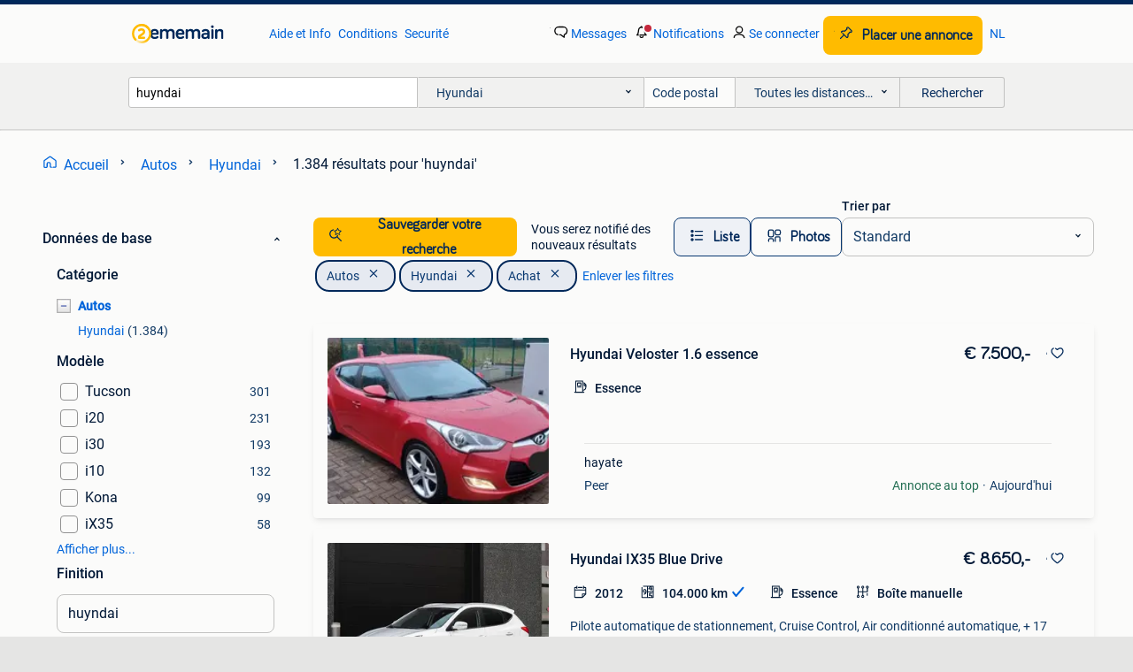

--- FILE ---
content_type: text/html; charset=utf-8
request_url: https://www.2ememain.be/l/autos/hyundai/q/huyndai/
body_size: 67269
content:
<!DOCTYPE html><html lang="fr" data-theme="light"><head><meta charSet="utf-8" data-next-head=""/><meta name="viewport" content="width=device-width, initial-scale=1" data-next-head=""/><script async="" src="https://www.hzcdn.io/bff/static/vendor/ecg-js-ga-tracking/index.3e3977d7.js"></script><script async="" src="//www.google-analytics.com/analytics.js"></script><script async="" src="//p.marktplaats.net/identity/v2/mid.js"></script><title data-next-head="">huyndai | Achat | Hyundai | 2ememain</title><meta name="description" content="Trouvez huyndai | Achat | Hyundai sur 2ememain - Avantageux pour tout le monde." data-next-head=""/><meta name="robots" content="index, follow" data-next-head=""/><link rel="alternate" hrefLang="fr" href="https://www.2ememain.be/l/autos/hyundai/q/huyndai/" data-next-head=""/><link rel="alternate" hrefLang="nl" href="https://www.2dehands.be/l/auto-s/hyundai/#q:huyndai|f:10882|Language:nl-BE|offeredSince:Altijd" data-next-head=""/><link rel="alternate" hrefLang="x-default" href="https://www.2ememain.be/l/autos/hyundai/q/huyndai/" data-next-head=""/><link rel="canonical" href="https://www.2ememain.be/l/autos/hyundai/q/huyndai/" data-next-head=""/><meta http-equiv="Content-Language" content="fr"/><link rel="shortcut icon" href="https://www.hzcdn.io/bff/static/vendor/hz-web-ui/twh/favicons/favicon.d4b237b1.ico"/><link rel="apple-touch-icon" sizes="57x57" href="https://www.hzcdn.io/bff/static/vendor/hz-web-ui/twh/favicons/apple-touch-icon-57x57.27490f1f.png"/><link rel="apple-touch-icon" sizes="114x114" href="https://www.hzcdn.io/bff/static/vendor/hz-web-ui/twh/favicons/apple-touch-icon-114x114.bcf20f4a.png"/><link rel="apple-touch-icon" sizes="72x72" href="https://www.hzcdn.io/bff/static/vendor/hz-web-ui/twh/favicons/apple-touch-icon-72x72.78a898ce.png"/><link rel="apple-touch-icon" sizes="144x144" href="https://www.hzcdn.io/bff/static/vendor/hz-web-ui/twh/favicons/apple-touch-icon-144x144.8de41f4f.png"/><link rel="apple-touch-icon" sizes="60x60" href="https://www.hzcdn.io/bff/static/vendor/hz-web-ui/twh/favicons/apple-touch-icon-60x60.8a1d9d81.png"/><link rel="apple-touch-icon" sizes="120x120" href="https://www.hzcdn.io/bff/static/vendor/hz-web-ui/twh/favicons/apple-touch-icon-120x120.daf5e040.png"/><link rel="apple-touch-icon" sizes="76x76" href="https://www.hzcdn.io/bff/static/vendor/hz-web-ui/twh/favicons/apple-touch-icon-76x76.70721c43.png"/><link rel="apple-touch-icon" sizes="152x152" href="https://www.hzcdn.io/bff/static/vendor/hz-web-ui/twh/favicons/apple-touch-icon-152x152.9fb9aa47.png"/><link rel="apple-touch-icon" sizes="180x180" href="https://www.hzcdn.io/bff/static/vendor/hz-web-ui/twh/favicons/apple-touch-icon-180x180.e6ab190c.png"/><link rel="icon" type="image/png" sizes="192x192" href="https://www.hzcdn.io/bff/static/vendor/hz-web-ui/twh/favicons/favicon-192x192.1c5d8455.png"/><link rel="icon" type="image/png" sizes="160x160" href="https://www.hzcdn.io/bff/static/vendor/hz-web-ui/twh/favicons/favicon-160x160.8a3d5c4a.png"/><link rel="icon" type="image/png" sizes="96x96" href="https://www.hzcdn.io/bff/static/vendor/hz-web-ui/twh/favicons/favicon-96x96.e7623262.png"/><link rel="icon" type="image/png" sizes="16x16" href="https://www.hzcdn.io/bff/static/vendor/hz-web-ui/twh/favicons/favicon-16x16.49edf7ef.png"/><link rel="icon" type="image/png" sizes="32x32" href="https://www.hzcdn.io/bff/static/vendor/hz-web-ui/twh/favicons/favicon-32x32.f7716e43.png"/><meta name="theme-color" content="#5f92cd"/><meta name="msapplication-TileColor" content="#5f92cd"/><meta name="msapplication-square150x150logo" content="https://www.hzcdn.io/bff/static/vendor/hz-web-ui/twh/favicons/mstile-150x150.4bb6574e.png"/><meta name="msapplication-square310x310logo" content="https://www.hzcdn.io/bff/static/vendor/hz-web-ui/twh/favicons/mstile-310x310.35695d1f.png"/><meta name="msapplication-square70x70logo" content="https://www.hzcdn.io/bff/static/vendor/hz-web-ui/twh/favicons/mstile-70x70.450f552b.png"/><meta name="msapplication-wide310x150logo" content="https://www.hzcdn.io/bff/static/vendor/hz-web-ui/twh/favicons/mstile-310x150.ff0cead2.png"/><meta name="msapplication-config" content="none"/><meta name="google-adsense-account" content="sites-7225412995316507"/><link rel="alternate" href="android-app://be.tweedehands.m/tweedehands/search/execute?query=huyndai&amp;categoryId=115&amp;utm_source=google&amp;utm_medium=organic"/><link rel="preload" href="https://www.hzcdn.io/bff/static/_next/static/css/9e489c7708211639.css" as="style" crossorigin="anonymous"/><link rel="preload" href="https://www.hzcdn.io/bff/static/_next/static/css/0fef43449f52bba6.css" as="style" crossorigin="anonymous"/><script type="application/ld+json" data-next-head="">{"@context":"https:\u002F\u002Fschema.org","@type":"BreadcrumbList","itemListElement":[{"@type":"ListItem","position":1,"name":"2ememain","item":"https:\u002F\u002Fwww.2ememain.be\u002F"},{"@type":"ListItem","position":2,"name":"Autos","item":"https:\u002F\u002Fwww.2ememain.be\u002Fl\u002Fautos\u002F"},{"@type":"ListItem","position":3,"name":"Hyundai","item":"https:\u002F\u002Fwww.2ememain.be\u002Fl\u002Fautos\u002Fhyundai\u002F"},{"@type":"ListItem","position":4,"name":"huyndai","item":"https:\u002F\u002Fwww.2ememain.be\u002Fl\u002Fautos\u002Fhyundai\u002Fq\u002Fhuyndai\u002F"}]}</script><script type="application/ld+json" data-next-head="">{"@context":"https:\u002F\u002Fschema.org","@type":"Vehicle","name":"huyndai","model":"","image":"https:\u002F\u002Fimages.2dehands.com\u002Fapi\u002Fv1\u002Flisting-twh-p\u002Fimages\u002F05\u002F0586d3f5-ad4d-4510-a188-7dfca5e44484?rule=ecg_mp_eps$_82","brand":{"@type":"Thing","name":""},"offers":{"@type":"AggregateOffer","lowPrice":1250,"highPrice":18950,"priceCurrency":"EUR","availability":"http:\u002F\u002Fschema.org\u002FInStock"}}</script><script type="application/ld+json" data-next-head="">[{"@context":"https:\u002F\u002Fschema.org","@type":"ImageObject","creditText":"2ememain","name":"Hyundai Veloster 1.6 essence","description":"Hyundai veloster 1.6 Essence","contentUrl":"https:\u002F\u002Fimages.2dehands.com\u002Fapi\u002Fv1\u002Flisting-twh-p\u002Fimages\u002F05\u002F0586d3f5-ad4d-4510-a188-7dfca5e44484?rule=ecg_mp_eps$_85.jpg","creator":{"@type":"Person","name":"hayate"},"representativeOfPage":false},{"@context":"https:\u002F\u002Fschema.org","@type":"ImageObject","creditText":"2ememain","name":"Hyundai IX35 Blue Drive","description":"Hyundai ix 35 blue drive 1.6 Essence. De la part du premier propriétaire. Ce suv populaire est connu pour être une voiture économique et pratique. Spécifications :  premier propriétaire sans...","contentUrl":"https:\u002F\u002Fimages.2dehands.com\u002Fapi\u002Fv1\u002Flisting-twh-p\u002Fimages\u002F80\u002F8059625d-cf91-413a-bbaf-98aa7a06568d?rule=ecg_mp_eps$_85.jpg","creator":{"@type":"Person","name":"About Cars"},"representativeOfPage":false},{"@context":"https:\u002F\u002Fschema.org","@type":"ImageObject","creditText":"2ememain","name":"Hyundai ix35 – 2013 – SUV familial full options – CT OK","description":"Nous mettons en vente notre hyundai ix35 de 2013, un suv familial fiable, confortable et spacieux, qui a toujours été entretenu avec le plus grand soin. C’est une voiture que nous quittons à...","contentUrl":"https:\u002F\u002Fimages.2dehands.com\u002Fapi\u002Fv1\u002Flisting-twh-p\u002Fimages\u002Fec\u002Fec41e068-1557-40a5-a570-c892cdd59105?rule=ecg_mp_eps$_85.jpg","creator":{"@type":"Person","name":"Jonathan Detiffe"},"representativeOfPage":false},{"@context":"https:\u002F\u002Fschema.org","@type":"ImageObject","creditText":"2ememain","name":"HYUNDAI i30 1.6 CRDI PRETE À IMMATRICULER","description":"Hyundai i30 1.6 Crdi prete à immatriculer  2009  200 000 km  1.6 Crdi 90 cv  airco  boite 6  5 portes  diesel  airco digital intérieur cuir bluetooth media norme euro 4 feu antibrouillard fe...","contentUrl":"https:\u002F\u002Fimages.2dehands.com\u002Fapi\u002Fv1\u002Flisting-twh-p\u002Fimages\u002Fdf\u002Fdf87ebcc-48d7-4e65-bbb5-acafb24a185f?rule=ecg_mp_eps$_85.jpg","creator":{"@type":"Person","name":"Elite M Motors"},"representativeOfPage":false},{"@context":"https:\u002F\u002Fschema.org","@type":"ImageObject","creditText":"2ememain","name":"Croisière climatisée pour le 1er propriétaire de la","description":"Essence 1000cc 48 kw-65 ch euro 6b garantie légale de 12 mois est inspecté à la vente avec carpass livré avec entretien prise en charge de votre voiture possible prix 6.400 Info : 0488\u002F06.52...","contentUrl":"https:\u002F\u002Fimages.2dehands.com\u002Fapi\u002Fv1\u002Flisting-twh-p\u002Fimages\u002Ff9\u002Ff9ae5a8c-b587-41fb-ac4a-746a2143577c?rule=ecg_mp_eps$_85.jpg","creator":{"@type":"Person","name":"A-Z Auto's"},"representativeOfPage":false},{"@context":"https:\u002F\u002Fschema.org","@type":"ImageObject","creditText":"2ememain","name":"Hyundai i10 2010 • Benzine • Lage km• Keuring OK","description":"Model: hyundai i10 (2010) engine: petrol, manual mileage: ~113,900 km (relatively moderate for 2010) condition: good + valid keuring (inspection)","contentUrl":"https:\u002F\u002Fimages.2dehands.com\u002Fapi\u002Fv1\u002Flisting-twh-p\u002Fimages\u002Fe1\u002Fe14f4c27-9d75-4506-b2a4-c2d681b0a150?rule=ecg_mp_eps$_85.jpg","creator":{"@type":"Person","name":"zulfa"},"representativeOfPage":false},{"@context":"https:\u002F\u002Fschema.org","@type":"ImageObject","creditText":"2ememain","name":"Hyundai i30 1.4 Benzine 2010 | Airco | Goede staat | velgen","description":"Zeer nette en goed onderhouden hyundai i30 1.4 Benzine uit 2010. Auto rijdt en schakelt perfect, motor loopt mooi en zuinig. ✔️ Start en rijdt zonder problemen ✔️ technisch in goede staat ✔️...","contentUrl":"https:\u002F\u002Fimages.2dehands.com\u002Fapi\u002Fv1\u002Flisting-twh-p\u002Fimages\u002F61\u002F614c6c66-48bf-48c6-98d8-9dbe947fcc8f?rule=ecg_mp_eps$_85.jpg","creator":{"@type":"Person","name":"Tomasz Mgłowski"},"representativeOfPage":false},{"@context":"https:\u002F\u002Fschema.org","@type":"ImageObject","creditText":"2ememain","name":"✅️️️HYUNDAI I20\u002F1.2BENZINE\u002F1EIGENAAR\u002F€6D\u002FAIRCO\u002F1JR GARANTIE","description":"Te koop: hyundai i20 1.2 Benzine afkomstig van eerste eigenaar onderhouden bij hyundai dealer wordt geleverd met: word nog gekeurd voor verkoop carpass 1 jaar garantie 2jaar ook mogelijk +50...","contentUrl":"https:\u002F\u002Fimages.2dehands.com\u002Fapi\u002Fv1\u002Flisting-twh-p\u002Fimages\u002Fe2\u002Fe24a39f2-08f3-4726-b16f-cf1d958eb1fc?rule=ecg_mp_eps$_85.jpg","creator":{"@type":"Person","name":"A.X.U CARS BV"},"representativeOfPage":false},{"@context":"https:\u002F\u002Fschema.org","@type":"ImageObject","creditText":"2ememain","name":"Hyundai Tucson 2.0i benzine 114.000km Lichte Vracht 2006 !!","description":"Hyundai tucson bouwjaar 2006 slechts 114.000Km lichte vracht 2pl belasting slechts 100€ airco elek ramen en spiegels radio\u002F cd velours interieur wagen start en rijdt uitstekend is reeds blan...","contentUrl":"https:\u002F\u002Fimages.2dehands.com\u002Fapi\u002Fv1\u002Flisting-twh-p\u002Fimages\u002F4e\u002F4e154f9f-6250-420d-827d-bc7c0bbe8600?rule=ecg_mp_eps$_85.jpg","creator":{"@type":"Person","name":"Autotrade"},"representativeOfPage":false},{"@context":"https:\u002F\u002Fschema.org","@type":"ImageObject","creditText":"2ememain","name":"Hyundai I20 2016","description":"Hyundai i20 3 portes – turbo essence – sportive et richement équipée – 2016 à vendre : hyundai i20 noire 3 portes, une voiture moderne, sportive et étonnamment complète. L’i20 est réputé pou...","contentUrl":"https:\u002F\u002Fimages.2dehands.com\u002Fapi\u002Fv1\u002Flisting-twh-p\u002Fimages\u002F14\u002F1425818b-59a1-4778-9656-c5810fdd2538?rule=ecg_mp_eps$_85.jpg","creator":{"@type":"Person","name":"VAVATO Auctions"},"representativeOfPage":false},{"@context":"https:\u002F\u002Fschema.org","@type":"ImageObject","creditText":"2ememain","name":"Hyundai I20 2009","description":"Hyundai i20 essence 3 portes démarre et roule bien le voyant de l’airbag peut être allumé à cause d’une batterie déchargée vendu dans l’état actuel détails hyundai i20 moteur essence 1248 cm...","contentUrl":"https:\u002F\u002Fimages.2dehands.com\u002Fapi\u002Fv1\u002Flisting-twh-p\u002Fimages\u002Fd9\u002Fd933f41f-b8d6-4aa7-b8d4-ef3a868a913c?rule=ecg_mp_eps$_85.jpg","creator":{"@type":"Person","name":"VAVATO Auctions"},"representativeOfPage":false},{"@context":"https:\u002F\u002Fschema.org","@type":"ImageObject","creditText":"2ememain","name":"Hyundai I30 2016","description":"Hyundai i30 diesel 5 portes démarre et roule parfaitement concessionnaire entretenu dégâts polyvalents vendu dans l’état actuel voiture tva détails hyundai i30 année 26 01 2016 kilométrage :...","contentUrl":"https:\u002F\u002Fimages.2dehands.com\u002Fapi\u002Fv1\u002Flisting-twh-p\u002Fimages\u002F22\u002F22d6f62e-5a35-4e42-b4a0-a89efc19b0ca?rule=ecg_mp_eps$_85.jpg","creator":{"@type":"Person","name":"VAVATO Auctions"},"representativeOfPage":false},{"@context":"https:\u002F\u002Fschema.org","@type":"ImageObject","creditText":"2ememain","name":"Hyundai i10 Techno AUT (MY25)","description":"Garage verhoeven: officiële hyundaidealer voor de noorderkempen sinds 1967. Steeds tot uw dienst voor het aan- en verkopen van 2dehands hyundai s en nieuwe hyundai s.","contentUrl":"https:\u002F\u002Fimages.2dehands.com\u002Fapi\u002Fv1\u002Flisting-twh-p\u002Fimages\u002F5b\u002F5ba70225-f128-4ed7-be77-b1d9fc845d54?rule=ecg_mp_eps$_85.jpg","creator":{"@type":"Person","name":"GARAGE VERHOEVEN"},"representativeOfPage":false},{"@context":"https:\u002F\u002Fschema.org","@type":"ImageObject","creditText":"2ememain","name":"À vendre : Hyundai Getz 1.2 Petrol","description":"A vendre : hyundai getz 1.2 Petrol — année 2007 avec inspection préalable à la vente. Hyundai getz 1.2 Essence • année de construction : 2007 • 165 000 km • boîte de vitesses manuelle &","contentUrl":"https:\u002F\u002Fimages.2dehands.com\u002Fapi\u002Fv1\u002Flisting-twh-p\u002Fimages\u002Fae\u002Fae206842-eff8-478f-bdd7-e9ac62748912?rule=ecg_mp_eps$_85.jpg","creator":{"@type":"Person","name":"N.l"},"representativeOfPage":false},{"@context":"https:\u002F\u002Fschema.org","@type":"ImageObject","creditText":"2ememain","name":"Hyundai tucson euro 6b met 124000km benzine 2017","description":"Hyundai tucson euro 6b met 124000km benzine 2017","contentUrl":"https:\u002F\u002Fimages.2dehands.com\u002Fapi\u002Fv1\u002Flisting-twh-p\u002Fimages\u002Fcf\u002Fcf3faa95-7df3-4727-8860-c82640ab4bd3?rule=ecg_mp_eps$_85.jpg","creator":{"@type":"Person","name":"Fouad"},"representativeOfPage":false},{"@context":"https:\u002F\u002Fschema.org","@type":"ImageObject","creditText":"2ememain","name":"Hyundai i20 Twist","description":"Hyundai i20 twist transmission: 6 vitesses, commande manuelle année du modèle: 2023 couleur: aurora grey metallic (a7g) couple: 171 nm couleur intérieure: autre nombre de places assises: 5 é...","contentUrl":"https:\u002F\u002Fimages.2dehands.com\u002Fapi\u002Fv1\u002Flisting-twh-p\u002Fimages\u002Fce\u002Fce3bfc41-76e7-4c0a-8cc0-812895663c13?rule=ecg_mp_eps$_85.jpg","creator":{"@type":"Person","name":"Van Mossel Hyundai Deinze"},"representativeOfPage":false},{"@context":"https:\u002F\u002Fschema.org","@type":"ImageObject","creditText":"2ememain","name":"Hyundai i10 essence - 2010 - CT OK! Car Pass - Prête à imm!","description":"Plus d’infos au 0491640817 hyundai i10 essence de 2010 128 000 km - 49 kw - 2 clés roule très bien! Admise dans toutes les grandes villes! Elle est vendue avec contrôle technique pour la ven...","contentUrl":"https:\u002F\u002Fimages.2dehands.com\u002Fapi\u002Fv1\u002Flisting-twh-p\u002Fimages\u002Fcb\u002Fcb52db7f-54ee-46cf-8086-856f5b4f0495?rule=ecg_mp_eps$_85.jpg","creator":{"@type":"Person","name":"NS"},"representativeOfPage":false},{"@context":"https:\u002F\u002Fschema.org","@type":"ImageObject","creditText":"2ememain","name":"HYUNDAI I20 : 2013 180000KM BENZIN 1.4","description":"à vendre : hyundai i20 année de construction : 2013 distance en km : 180 000 km moteur à essence 1,4\u002Fkw 74 options : air conditionné vitres électriques verrou central radio\u002Fcd\u002Faux\u002Fusb 5 port...","contentUrl":"https:\u002F\u002Fimages.2dehands.com\u002Fapi\u002Fv1\u002Flisting-twh-p\u002Fimages\u002F05\u002F051c6cb6-2f44-465a-b89d-5722ffd29730?rule=ecg_mp_eps$_85.jpg","creator":{"@type":"Person","name":"AUTOS CELICIOUS"},"representativeOfPage":false},{"@context":"https:\u002F\u002Fschema.org","@type":"ImageObject","creditText":"2ememain","name":"Hyundai i30 1.0 T essence controle technique ok","description":"Hyundai i30 1.0 T essence, controle technique blanco, prêt pour immatriculation, entretien complète...Ambriage, freins, pneus, amortiseurs arrière, pas des problèmes a prévu.","contentUrl":"https:\u002F\u002Fimages.2dehands.com\u002Fapi\u002Fv1\u002Flisting-twh-p\u002Fimages\u002Fe7\u002Fe70396af-29bb-4993-845b-c7aa9c8d866a?rule=ecg_mp_eps$_85.jpg","creator":{"@type":"Person","name":"BJF"},"representativeOfPage":false},{"@context":"https:\u002F\u002Fschema.org","@type":"ImageObject","creditText":"2ememain","name":"Hyundai I 30 1.6 Diesel BJ 2011 141000KM","description":"Hyundai i 30","contentUrl":"https:\u002F\u002Fimages.2dehands.com\u002Fapi\u002Fv1\u002Flisting-twh-p\u002Fimages\u002Fd1\u002Fd10c00c4-6fd8-44f8-8d8a-93818342c877?rule=ecg_mp_eps$_85.jpg","creator":{"@type":"Person","name":"AS Groupe"},"representativeOfPage":false},{"@context":"https:\u002F\u002Fschema.org","@type":"ImageObject","creditText":"2ememain","name":"Hyundai matrix banzien 1.4 133 000 km Approuvé à la vente","description":"Matrice hyundai bananes 1,4 133 000 kilomètres air conditionné fenêtres électriques 1er propriétaire intérieur en cuir tous les articles approuvé pour la vente 0 ️ 4 ️ 6 ️ 5 ️ 5 ️ 8 ️ 0 ️ 1 ...","contentUrl":"https:\u002F\u002Fimages.2dehands.com\u002Fapi\u002Fv1\u002Flisting-twh-p\u002Fimages\u002F61\u002F618afa34-dd0b-4953-8b15-752cc7aa53ec?rule=ecg_mp_eps$_85.jpg","creator":{"@type":"Person","name":"AUTOS CELICIOUS"},"representativeOfPage":false},{"@context":"https:\u002F\u002Fschema.org","@type":"ImageObject","creditText":"2ememain","name":"Hyundai i10 1.1 Dynamic Cool","description":"Hyundai i10 bj. 2008 Km 227246 hyundai i10 1.1 Dynamic cool kenteken: 48-gjg-1merk: hyundaimodel: i10tellerstand: 227246 kmcarrosserievorm: hatchbackaantal deuren: 5brandstofsoort: benzinebo...","contentUrl":"https:\u002F\u002Fimages.2dehands.com\u002Fapi\u002Fv1\u002Flisting-twh-p\u002Fimages\u002Fad\u002Fad49a30a-cc99-4cb1-bd2d-a3e848d5ef00?rule=ecg_mp_eps$_85.jpg","creator":{"@type":"Person","name":"Kayallah"},"representativeOfPage":false},{"@context":"https:\u002F\u002Fschema.org","@type":"ImageObject","creditText":"2ememain","name":"HYUNDAI ATOS 1.0I BOITE AUTOMATIQUE KM 108000 CT OK AN 2002","description":"Belle petite hyundai atos boite automatique !! Km 108000 1.0I 43kw anne 2002 prix 1950 euro le véhicule est vendue avec contrôle technique ok feuille rose carpass pour toute info 0491 25 64 ...","contentUrl":"https:\u002F\u002Fimages.2dehands.com\u002Fapi\u002Fv1\u002Flisting-twh-p\u002Fimages\u002F56\u002F565b1e99-8e73-46ae-ba3c-ca737101d672?rule=ecg_mp_eps$_85.jpg","creator":{"@type":"Person","name":"Auto S-R"},"representativeOfPage":false},{"@context":"https:\u002F\u002Fschema.org","@type":"ImageObject","creditText":"2ememain","name":"Hyundai I20 annee 2019 Airco 73000km","description":"Hyundai i20 1200essence anneé 2019 avec 73000km carnet hyundai maro...Options airco vitres electrique vc da...Plus de info tel 0466660000 pas de sms pas de email tel 0493333999*nous reprenon...","contentUrl":"https:\u002F\u002Fimages.2dehands.com\u002Fapi\u002Fv1\u002Flisting-twh-p\u002Fimages\u002F2a\u002F2acaabe8-0544-4736-b72d-48c80c0e2010?rule=ecg_mp_eps$_85.jpg","creator":{"@type":"Person","name":"AUTO\u002FAchat Vendre Reprise\u002F\u002F"},"representativeOfPage":false},{"@context":"https:\u002F\u002Fschema.org","@type":"ImageObject","creditText":"2ememain","name":"Hyundai Santa fe 2014 2.2diesel 197pk Automaat, Full option:","description":"Hyundai santa fe 2014 2.2Diesel 197pk automaat, full option:","contentUrl":"https:\u002F\u002Fimages.2dehands.com\u002Fapi\u002Fv1\u002Flisting-twh-p\u002Fimages\u002F27\u002F27b4ad80-fab4-4977-96e9-9f5417e74998?rule=ecg_mp_eps$_85.jpg","creator":{"@type":"Person","name":"Joe"},"representativeOfPage":false},{"@context":"https:\u002F\u002Fschema.org","@type":"ImageObject","creditText":"2ememain","name":"Hyundai i30 automatique","description":"Hyundai i30 boîte automatique diesel euro 6b 2015 139714 km énormément doptions: camera , xenon , jantes , clim automatique, rétroviseurs rabattables électriquement etc etc ... Etat impeccab...","contentUrl":"https:\u002F\u002Fimages.2dehands.com\u002Fapi\u002Fv1\u002Flisting-twh-p\u002Fimages\u002F64\u002F646c38d1-e42b-48f0-b398-0c8dbed062ab?rule=ecg_mp_eps$_85.jpg","creator":{"@type":"Person","name":"Vanessa"},"representativeOfPage":false},{"@context":"https:\u002F\u002Fschema.org","@type":"ImageObject","creditText":"2ememain","name":"HYUNDAI I20\u002F1.2 ESSENCE\u002FCLIMATISATION\u002FLEX OK","description":"à vendre : hyundai i20 année : 2010 km stand : 118000 1.2 Moteur à essence 57 kw 75 ch options : climatisation vitres électriques verrouillage centralisé radio\u002Fcd\u002Faux\u002Fusb 3 portes la  voitur...","contentUrl":"https:\u002F\u002Fimages.2dehands.com\u002Fapi\u002Fv1\u002Flisting-twh-p\u002Fimages\u002F12\u002F12b3281a-1145-43e6-9638-cd0d669b325b?rule=ecg_mp_eps$_85.jpg","creator":{"@type":"Person","name":"MCS"},"representativeOfPage":false},{"@context":"https:\u002F\u002Fschema.org","@type":"ImageObject","creditText":"2ememain","name":"HYUNDAI","description":"Une hyundai reçoit de l'essence euro 4 peut rouler dans toutes les zones d'émission techniquement bonne et bien conduire","contentUrl":"https:\u002F\u002Fimages.2dehands.com\u002Fapi\u002Fv1\u002Flisting-twh-p\u002Fimages\u002F3e\u002F3e2b7551-d407-47e3-8e19-ee3e1d5a9fe1?rule=ecg_mp_eps$_85.jpg","creator":{"@type":"Person","name":"monza automobile"},"representativeOfPage":false},{"@context":"https:\u002F\u002Fschema.org","@type":"ImageObject","creditText":"2ememain","name":"HYUNDAI I 10 1.1 ESSENCE AIRCO 20.000KM","description":"Roule tres bien avec seulement 20.000 Km reel info tel 0491873914","contentUrl":"https:\u002F\u002Fimages.2dehands.com\u002Fapi\u002Fv1\u002Flisting-twh-p\u002Fimages\u002Fb3\u002Fb37cec54-35aa-478d-b985-b411d31c1e56?rule=ecg_mp_eps$_85.jpg","creator":{"@type":"Person","name":"FNINE"},"representativeOfPage":false},{"@context":"https:\u002F\u002Fschema.org","@type":"ImageObject","creditText":"2ememain","name":"HYUNDAI I 20\u002F1.2 ESSENCE\u002FCLIMATISATION\u002F105000KM\u002FLEX OK","description":"à vendre : hyundai i20 année : 2014 km stand : 105 000 km moteur à essence 1.2 63 Kw 85 ch options : climatisation vitres électriques verrouillage centralisé radio\u002Fcd\u002Faux 3 portes euro 5b la...","contentUrl":"https:\u002F\u002Fimages.2dehands.com\u002Fapi\u002Fv1\u002Flisting-twh-p\u002Fimages\u002F34\u002F34da0007-a4e2-4845-aa74-d50ee006587f?rule=ecg_mp_eps$_85.jpg","creator":{"@type":"Person","name":"MCS"},"representativeOfPage":false}]</script><script type="application/ld+json" data-next-head="">{"@context":"https:\u002F\u002Fschema.org","@type":"WebPage","speakable":{"@type":"SpeakableSpecification","cssSelector":[".speakable-content-hidden .title",".speakable-content-hidden .description"]},"name":"huyndai | Achat | Hyundai | 2ememain","description":"Via 2ememain: Trouvez huyndai | Achat | Hyundai sur 2ememain - Avantageux pour tout le monde."}</script><link rel="stylesheet" href="https://www.hzcdn.io/bff/static/vendor/hz-design-tokens/twh/tokens/CssVars.cc981d23.css"/><link rel="stylesheet" href="https://www.hzcdn.io/bff/static/vendor/hz-web-ui/twh/assets/Assets.027f2503.css"/><link rel="stylesheet" href="https://www.hzcdn.io/bff/static/vendor/hz-web-ui/twh/Fonts.d24f98b7.css"/><link rel="stylesheet" href="https://www.hzcdn.io/bff/static/vendor/hz-web-ui/twh/icons/Icons.19fae26f.css"/><link rel="stylesheet" href="https://www.hzcdn.io/bff/static/vendor/hz-web-ui/twh/Index.a8a911b2.css"/><link rel="stylesheet" href="https://www.hzcdn.io/bff/static/vendor/hz-web-ui/twh/apps/Header/Index.e43d67f0.css"/><link rel="stylesheet" href="https://www.hzcdn.io/bff/static/vendor/hz-web-ui/twh/apps/LoginNudge/Index.452bb7be.css"/><script type="text/javascript">    (function (w, d, s, l, i) {
        w[l] = w[l] || [];
        w[l].push({'gtm.start': new Date().getTime(), event: 'gtm.js'});
        var f = d.getElementsByTagName(s)[0], j = d.createElement(s), dl = l != 'dataLayer' ? '&l=' + l : '';
        j.async = true;
        j.src = 'https://tagmanager.2ememain.be/gtm.js?id=' + i + dl;
        f.parentNode.insertBefore(j, f);
    })(window, document, 'script', 'dataLayer', 'GTM-NST8JGD');
</script><script type="text/javascript">    (function (w, d, s, l, i) {
        w[l] = w[l] || [];
        w[l].push({'gtm.start': new Date().getTime(), event: 'gtm.js'});
        var f = d.getElementsByTagName(s)[0], j = d.createElement(s), dl = l != 'dataLayer' ? '&l=' + l : '';
        j.async = true;
        j.src = 'https://tagmanager.2ememain.be/gtm.js?id=' + i + dl;
        f.parentNode.insertBefore(j, f);
    })(window, document, 'script', 'dataLayer', 'GTM-PWP7LQC');
</script><script type="text/javascript">
    const dataLayer = window.dataLayer || [];
    dataLayer.push({"s":{"pn":-1,"ps":-1,"tr":-1,"srt":{},"prc":{"mn":-1,"mx":-1}},"l":{"d":0,"pcid":""},"m":{},"p":{"t":"ResultsSearch","vt":"LR","v":7},"c":{"c":{"id":115,"n":"Hyundai"},"l1":{"id":91,"n":"Autos"},"l2":{"id":115,"n":"Hyundai"},"sfc":{"id":91,"n":"autos"}},"u":{"li":false,"tg":{"stg":"bnl31758_b|bnl16400_b|bnl13923_b|mp2199_b|hzbit1440_b|aur7918_b|configurablelandingpage_b|bnl30290_b|aur7826_b|bnl34031_b|hzbit1543_b|bnl38267_b|hzbit1544_b|bnl34342_b|bnl4892_b|hzbit1405_b|bnl23670_b|bnl23670v3_b|aur3186_b|bnl31759_b"}},"d":{"ua":"Mozilla/5.0 (Macintosh; Intel Mac OS X 10_15_7) AppleWebKit/537.36 (KHTML, like Gecko) Chrome/131.0.0.0 Safari/537.36; ClaudeBot/1.0; +claudebot@anthropic.com)"},"a":{},"o":{}}, {"consentToAllPurposes":false}, {"consentToAllPurposes":false})</script><script type="text/javascript">window.ecGaEventsOnLoad = [];
    window.ecGa = window.ecGa || function() { (ecGa.q = ecGa.q || []).push(arguments) };
    window.ecGaInitialId = 'UA-4684363-37'</script><script type="text/javascript">window.customGlobalConfig = {"pageViewMetricConfig":{"vurl":"SearchResultsPage","isPageViewCustomMetricEnabled":true,"gptBatchMetricsEndpointUrl":"/metrics/displays"},"adsenseMetricConfig":{"vurl":"SearchResultsPage","enableAdsenseMetrics":true,"gptBatchMetricsEndpointUrl":"/metrics/displays"}}</script><script type="text/javascript">
    const STORAGE_SCROLL_KEY = 'lrp_scroll_store';
    const TYPE_BACK_FORWARD = 2;

    window.addEventListener('pageshow', (event) => {
      const isNavigatedBack =
        window?.performance?.getEntriesByType('navigation')?.[0]?.type === 'back_forward' ||
        window?.performance?.navigation?.type === TYPE_BACK_FORWARD;
      const isScrolledToTop = window.scrollY === 0;
      const isScrolledBelowSmartBanner = window.scrollY === 1;
      const scrollRestorationEvent = {
        eventAction: 'exposedScrollRestoration',
      };
      const storageItem = sessionStorage.getItem(STORAGE_SCROLL_KEY);
      let parsedStorageItem = {};
      if (storageItem) {
        try {
          parsedStorageItem = JSON.parse(storageItem);
        } catch (e) {
          sessionStorage.removeItem(STORAGE_SCROLL_KEY);
        }
      }
      const { href, pos, height } = parsedStorageItem;
      const samePage = href === window.location.href;
      const acceptableDiff = window.innerHeight / 2;
      const diffScrollPositions = Math.abs(pos - window.scrollY);

      if (isNavigatedBack && samePage && pos > 10 && (isScrolledToTop || isScrolledBelowSmartBanner || diffScrollPositions > acceptableDiff)) {
        if (history.scrollRestoration) {
          history.scrollRestoration = 'manual';
        }
        setTimeout(() => {
          const layoutElements = document.querySelectorAll('.hz-Page-body, .hz-Page-container--fullHeight');
          layoutElements.forEach((el) => {
            el.style.minHeight = height + 'px';
          });
          window.scrollTo(0, pos);
        }, 0);
      }
    });
  </script><link rel="stylesheet" href="https://www.hzcdn.io/bff/static/_next/static/css/9e489c7708211639.css" crossorigin="anonymous" data-n-g=""/><link rel="stylesheet" href="https://www.hzcdn.io/bff/static/_next/static/css/0fef43449f52bba6.css" crossorigin="anonymous" data-n-p=""/><noscript data-n-css=""></noscript><script defer="" crossorigin="anonymous" noModule="" src="https://www.hzcdn.io/bff/static/_next/static/chunks/polyfills-42372ed130431b0a.js"></script><script src="https://www.hzcdn.io/bff/static/_next/static/chunks/webpack-4703a58f85d3c682.js" defer="" crossorigin="anonymous"></script><script src="https://www.hzcdn.io/bff/static/_next/static/chunks/framework-893961ef51d6313b.js" defer="" crossorigin="anonymous"></script><script src="https://www.hzcdn.io/bff/static/_next/static/chunks/main-a1d5403a07835983.js" defer="" crossorigin="anonymous"></script><script src="https://www.hzcdn.io/bff/static/_next/static/chunks/pages/_app-7cf64b46993fc2e3.js" defer="" crossorigin="anonymous"></script><script src="https://www.hzcdn.io/bff/static/_next/static/chunks/614-4963f56e65520160.js" defer="" crossorigin="anonymous"></script><script src="https://www.hzcdn.io/bff/static/_next/static/chunks/580-72eb125308b262a8.js" defer="" crossorigin="anonymous"></script><script src="https://www.hzcdn.io/bff/static/_next/static/chunks/162-31fdd8597f763d40.js" defer="" crossorigin="anonymous"></script><script src="https://www.hzcdn.io/bff/static/_next/static/chunks/191-ca6f830a3869e778.js" defer="" crossorigin="anonymous"></script><script src="https://www.hzcdn.io/bff/static/_next/static/chunks/943-d3f201bce2849c42.js" defer="" crossorigin="anonymous"></script><script src="https://www.hzcdn.io/bff/static/_next/static/chunks/466-0604a052f8cc5613.js" defer="" crossorigin="anonymous"></script><script src="https://www.hzcdn.io/bff/static/_next/static/chunks/pages/lrp.twh.frbe-013a5743c54a2231.js" defer="" crossorigin="anonymous"></script><script src="https://www.hzcdn.io/bff/static/_next/static/UrsFfTF-yZpPF1js1gKXe/_buildManifest.js" defer="" crossorigin="anonymous"></script><script src="https://www.hzcdn.io/bff/static/_next/static/UrsFfTF-yZpPF1js1gKXe/_ssgManifest.js" defer="" crossorigin="anonymous"></script></head><body><div class="hz-Page-body hz-Page-body--lrp hz-Page"><link rel="preload" as="image" href="//www.hzcdn.io/bff/static/vendor/hz-web-ui/twh/assets/tenant--frbe.3cb51858.svg"/><link rel="preload" as="image" href="//www.hzcdn.io/bff/static/vendor/hz-web-ui/twh/assets/tenant-coin--frbe.71885df9.svg"/><link rel="preload" as="image" href="/bff/static/_next/assets/collapsible-menu-open-icon.08973cd1.png"/><link rel="preload" as="image" href="https://images.2dehands.com/api/v1/listing-twh-p/images/05/0586d3f5-ad4d-4510-a188-7dfca5e44484?rule=ecg_mp_eps$_82" fetchPriority="high"/><link rel="preload" as="image" href="//images.2dehands.com/api/v1/profile-twh-p/images/d8/d89a9dd3-ec0b-498a-b8b1-af5f081ee5f0?rule=ecg_mp_eps$_82"/><link rel="preload" as="image" href="//images.2dehands.com/api/v1/profile-twh-p/images/ef/ef53ef35-c1d0-4a98-8a01-8dade1dfce8b?rule=ecg_mp_eps$_82"/><link rel="preload" as="image" href="//images.2dehands.com/api/v1/profile-twh-p/images/01/01d2795c-ef84-4ad5-813e-e4d66611570b?rule=ecg_mp_eps$_82"/><link rel="preload" as="image" href="//images.2dehands.com/api/v1/dm-profile-twh-p/images/de/deeef199-c064-42b1-ac98-8a40c947dfef?rule=ecg_mp_eps$_82"/><link rel="preload" as="image" href="//images.2dehands.com/api/v1/dm-profile-twh-p/images/51/519b178a-0f25-44d6-aa4a-d90e4716bf53?rule=ecg_mp_eps$_82"/><script async="" src="https://consent.marktplaats.nl/unified/wrapperMessagingWithoutDetection.js"></script><div id="__next"><script>function _typeof(t){return(_typeof="function"==typeof Symbol&&"symbol"==typeof Symbol.iterator?function(t){return typeof t}:function(t){return t&&"function"==typeof Symbol&&t.constructor===Symbol&&t!==Symbol.prototype?"symbol":typeof t})(t)}!function(){for(var t,e,o=[],n=window,r=n;r;){try{if(r.frames.__tcfapiLocator){t=r;break}}catch(t){}if(r===n.top)break;r=n.parent}t||(function t(){var e=n.document,o=!!n.frames.__tcfapiLocator;if(!o)if(e.body){var r=e.createElement("iframe");r.style.cssText="display:none",r.name="__tcfapiLocator",e.body.appendChild(r)}else setTimeout(t,5);return!o}(),n.__tcfapi=function(){for(var t=arguments.length,n=new Array(t),r=0;r<t;r++)n[r]=arguments[r];if(!n.length)return o;"setGdprApplies"===n[0]?n.length>3&&2===parseInt(n[1],10)&&"boolean"==typeof n[3]&&(e=n[3],"function"==typeof n[2]&&n[2]("set",!0)):"ping"===n[0]?"function"==typeof n[2]&&n[2]({gdprApplies:e,cmpLoaded:!1,cmpStatus:"stub"}):o.push(n)},n.addEventListener("message",(function(t){var e="string"==typeof t.data,o={};if(e)try{o=JSON.parse(t.data)}catch(t){}else o=t.data;var n="object"===_typeof(o)?o.__tcfapiCall:null;n&&window.__tcfapi(n.command,n.version,(function(o,r){var a={__tcfapiReturn:{returnValue:o,success:r,callId:n.callId}};t&&t.source&&t.source.postMessage&&t.source.postMessage(e?JSON.stringify(a):a,"*")}),n.parameter)}),!1))}();</script><script>
  window._sp_ss_config = {
    accountId: 1825,
    baseEndpoint: 'https://consent.2ememain.be',
    privacyManagerModalId: 659798,
  };
</script><script src="https://www.hzcdn.io/bff/static/vendor/sourcepoint-lib/index.620fc35c.js"></script><header class=" u-stickyHeader" style="height:100%"><div class="hz-Header"><div class="hz-Header-ribbonTop"></div><div class="hz-Header-navBar hz-Header-bigger-touchAreas"><div class="hz-Header-maxWidth"><a class="hz-Link hz-Link--standalone hz-Header-logo" data-role="homepage" aria-label="Homepage" tabindex="0" href="/" role="link"><img src="//www.hzcdn.io/bff/static/vendor/hz-web-ui/twh/assets/tenant--frbe.3cb51858.svg" class="hz-Header-logo-desktop" alt="Accueil 2ememain"/><img src="//www.hzcdn.io/bff/static/vendor/hz-web-ui/twh/assets/tenant-coin--frbe.71885df9.svg" class="hz-Header-logo-mobile" alt="Accueil 2ememain"/></a><a class="hz-Button hz-Button--primary hz-Header-skipToMain" href="#main-container" data-role="skip-to-main">Voir annonces</a><ul class="hz-Header-links"><li><a class="hz-Link hz-Link--isolated" tabindex="0" href="https://aide.2ememain.be" role="link">Aide et Info</a></li><li><a class="hz-Link hz-Link--isolated" tabindex="0" href="https://aide.2ememain.be/s/topic/0TO5I000000TYqZWAW/conditions" role="link">Conditions</a></li><li><a class="hz-Link hz-Link--isolated" tabindex="0" href="https://www.2ememain.be/i/securite/" role="link">Securité</a></li></ul><ul class="hz-Header-menu" data-role="nav-dropdown-menu"><li class="hz-hide-custom--messages"><a class="hz-Link hz-Link--isolated" data-sem="messagingDisplayAction" data-role="messaging" title="Messages" tabindex="0" href="/messages" role="link"><div class="hz-Button-badge"><i class="hz-Icon hz-Icon--backgroundDefault hz-SvgIcon hz-SvgIconMessages" aria-hidden="true" data-sem="Icon"></i><span class="hz-hide-lte-md">Messages</span></div></a></li><li><a class="hz-Link hz-Link--isolated" data-role="notifications" title="Notifications" tabindex="0" href="/notifications" role="button"><div class="hz-Button-badge"><i class="hz-Icon hz-Icon--backgroundDefault hz-SvgIcon hz-SvgIconNotification" aria-hidden="true" data-sem="Icon"></i><i class="hz-Header-badge hz-Header-badge--signalAction"></i><span class="hz-hide-lte-md">Notifications</span></div></a></li><li class="hz-hide-gte-lg"><button class="hz-Link hz-Link--isolated" data-role="hamburgerOpen" tabindex="0" type="button" role="link"><i class="hz-Icon hz-Icon--backgroundDefault hz-SvgIcon hz-SvgIconProfile" aria-hidden="true" data-sem="Icon"></i></button></li><li class="hz-hide-lte-md"><a class="hz-Link hz-Link--isolated" data-role="login" tabindex="0" href="/identity/v2/login?target=" role="link"><i class="hz-Icon hz-Icon--backgroundDefault hz-SvgIcon hz-SvgIconProfile" aria-hidden="true" data-sem="Icon"></i><span>Se connecter</span></a></li><li><a class="hz-Button hz-Button--primary hz-Button--callToAction" href="https://link.2ememain.be/link/placead/start" data-role="placeAd" tabindex="0" aria-label="Placer une annonce"><span class="hz-Button-Icon hz-Button-Icon--start"><i class="hz-Icon hz-SvgIcon hz-SvgIconPinCallToActionForeground" aria-hidden="true" data-sem="Icon"></i></span><span class="hz-hide-lte-md">Placer une annonce</span></a></li><li class="hz-hide-lte-md"><a class="hz-Link hz-Link--isolated" data-role="changeLocale" tabindex="0" href="https://www.2dehands.be" role="link">NL</a></li></ul></div></div><div class="hz-Header-searchBar"><div class="hz-Header-maxWidth "><form class="hz-SearchForm" data-role="searchForm" method="get"><div class="hz-SearchFieldset-standard"><div class="hz-SearchForm-query" data-role="searchForm-query"><div class="hz-Nav-dropdown hz-Nav-dropdown--full-width hz-Nav-dropdown--closed"><input class="hz-Nav-dropdown-toggle hz-Header-Autocomplete-input" spellCheck="false" data-role="searchForm-autocomplete" aria-label="Barre de recherche déroulante" autoComplete="off" tabindex="0" role="combobox" aria-expanded="false" aria-owns="dropdown-list" aria-describedby="autocomplete-instructions" name="query" value="huyndai"/><div id="autocomplete-instructions" style="display:none">Tapez pour voir les suggestions. Utilisez les touches fléchées pour naviguer dans les suggestions et appuyez sur Entrée pour sélectionner une option.
</div><div aria-live="polite" style="position:absolute;height:0;width:0;overflow:hidden"></div></div></div></div><div class="hz-SearchFieldset-advanced"><div class="hz-SearchForm-category"><div class="hz-CustomDropdown" data-role="searchForm-category-menu"><div class="hz-Custom-dropdown-container  is-dirty"><div class="hz-Input hz-dropdown-trigger" id="categoryId" role="button" aria-haspopup="listbox" aria-label="Hyundai selected, Choisissez une catégorie:, collapsed" aria-required="false" tabindex="0" data-testid="dropdown-trigger" data-value="115"><span class="hz-dropdown-value">Hyundai</span><i class="hz-Icon hz-SvgIcon hz-SvgIconArrowDown" aria-hidden="true" data-sem="Icon"></i></div></div></div><input type="hidden" name="categoryId" value="115"/></div><div id="formPostcode" class="hz-SearchForm-postcode"><div class="hz-TextField"><div class="hz-TextField-formControl"><input class="hz-TextField-input" autoComplete="off" placeholder="Code postal" aria-label="Code postal" id="TextField-" type="text" aria-describedby="TextField--Footer-helper-text" aria-invalid="false" name="postcode" value=""/></div><div class="hz-TextField-footer"><div></div><div id="live-announcement" role="alert" aria-live="polite" aria-atomic="true" style="position:absolute;height:0;width:0;overflow:hidden;display:none"></div></div></div></div><div class="hz-SearchForm-distance"><div class="hz-CustomDropdown" data-role="searchForm-distance-menu"><div class="hz-Custom-dropdown-container  is-dirty"><div class="hz-Input hz-dropdown-trigger" id="distance" role="button" aria-haspopup="listbox" aria-label="Toutes les distances… selected, Choisissez une distance:, collapsed" aria-required="false" tabindex="0" data-testid="dropdown-trigger" data-value="0"><span class="hz-dropdown-value">Toutes les distances…</span><i class="hz-Icon hz-SvgIcon hz-SvgIconArrowDown" aria-hidden="true" data-sem="Icon"></i></div></div></div><input type="hidden" name="distance" value="0"/></div></div><button class="hz-Button hz-Button--secondary hz-SearchForm-search" type="submit" data-role="searchForm-button" tabindex="0"><i class="hz-Icon hz-hide-gte-md hz-SvgIcon hz-SvgIconSearch" aria-hidden="true" data-sem="Icon"></i><span class="hz-show-md">Rechercher</span></button><div class="hz-SearchForm-options"></div></form></div></div><div class="hz-Header-ribbonBottom"></div></div></header><!--$--><!--/$--><main class="hz-Page-container hz-Page-container--"><div class="hz-Page-content" id="content"><div class="speakable-content-hidden" hidden=""><p class="title">huyndai | Achat | Hyundai | 2ememain</p><p class="description">Trouvez huyndai | Achat | Hyundai sur 2ememain - Avantageux pour tout le monde.</p></div><div class="hz-Banner hz-Banner--fluid"><div id="banner-top-dt" class="loading mobileOnly "></div></div><div class="hz-Page-element hz-Page-element hz-Page-element--full-width hz-Page-element--breadCrumbAndSaveSearch"><nav class="hz-Breadcrumbs" aria-label="Fil d&#x27;Ariane"><ol class="hz-BreadcrumbsList"><li class="hz-Breadcrumb" data-testid="breadcrumb-link"><a class="hz-Link hz-Link--isolated" href="/" role="link"><i class="hz-Icon hz-Icon--textLinkDefault left-icon hz-SvgIcon hz-SvgIconHome" aria-hidden="true" data-sem="Icon"></i><span class="hz-BreadcrumbLabel">Accueil</span><i class="hz-Icon hz-Icon--textSecondary right-icon hz-SvgIcon hz-SvgIconArrowRight" aria-hidden="true" data-sem="Icon"></i></a></li><li class="hz-Breadcrumb" data-testid="breadcrumb-link"><a class="hz-Link hz-Link--isolated" href="/l/autos/" role="link"><span class="hz-BreadcrumbLabel">Autos</span><i class="hz-Icon hz-Icon--textSecondary right-icon hz-SvgIcon hz-SvgIconArrowRight" aria-hidden="true" data-sem="Icon"></i></a></li><li class="hz-Breadcrumb" data-testid="breadcrumb-link"><a class="hz-Link hz-Link--isolated" href="/l/autos/hyundai/" role="link"><span class="hz-BreadcrumbLabel">Hyundai</span><i class="hz-Icon hz-Icon--textSecondary right-icon hz-SvgIcon hz-SvgIconArrowRight" aria-hidden="true" data-sem="Icon"></i></a></li><li class="hz-Breadcrumb" aria-current="page" data-testid="breadcrumb-last-item"><span class="hz-CurrentPage" role="text" aria-label="[object Object], current page."><span>1.384 résultats</span> <span>pour 'huyndai'</span></span></li></ol></nav></div><div class="hz-Page-element hz-Page-element--aside with-expandable-layout"><div class="hz-Filters"><div class="hz-Accordion hz-AccordionCustom"><details class="hz-Accordion-accordionItem hz-AccordionItem-expanded" open=""><summary class="hz-AccordionItem-accordionHeader"><div class="hz-AccordionHeader-content"><h5 class="hz-Group-title hz-Text hz-Text--bodyLargeStrong" id="basic">Données de base</h5></div><i class="hz-Icon hz-AccordionHeader-expandToggleIcon hz-SvgIcon hz-SvgIconArrowDown" aria-hidden="true" data-sem="Icon"></i></summary><div class="hz-AccordionItem-accordionBody"><div class="hz-Filter"><div class="hz-RowHeader"><span class="hz-HeaderTitle"><span class="hz-Text hz-Text--bodyLargeStrong u-colorTextPrimary">Catégorie</span></span></div><ul class="hz-Tree-list"><div id="91" class="hz-Tree-list-item"><li class="hz-Level-one hz-Level-one--open  "><button aria-expanded="true" aria-label="Autos" class="hz-State-button"><img src="/bff/static/_next/assets/collapsible-menu-open-icon.08973cd1.png" alt="expand" class="hz-State-icon"/></button><a class="hz-Link hz-Link--isolated category-name" tabindex="0" role="link">Autos</a></li><li class="hz-Level-two "><a class="hz-Link hz-Link--isolated category-name" tabindex="0" role="link">Hyundai<span class="hz-Filter-counter">(<!-- -->1.384<!-- -->)</span></a></li></div></ul></div><div class="hz-Filter"><div class="hz-Filter-headingSection"><div class="hz-RowHeader"><span class="hz-HeaderTitle"><span class="hz-Text hz-Text--bodyLargeStrong u-colorTextPrimary">Modèle</span></span></div></div><div class="hz-Filter-attribute"><label for="model-Tucson"><a class="hz-Link hz-Link--isolated hz-Filter-attribute-text" tabindex="-1" role="link"><label class="hz-SelectionInput hz-SelectionInput--Checkbox" for="model-Tucson"><div class="hz-SelectionInput-InputContainer"><input class="hz-SelectionInput-Input" type="Checkbox" id="model-Tucson" name="model-Tucson" value="Tucson"/></div><div class="hz-SelectionInput-Container"><div class="hz-SelectionInput-Body"><div class="hz-SelectionInput-Label"><span class="hz-SelectionInput-LabelText"><span class="hz-Text hz-Text--bodyLarge u-colorTextPrimary">Tucson</span></span><span class="hz-SelectionInput-Counter"><span class="hz-Text hz-Text--bodyRegular u-colorTextSecondary">301</span></span></div></div></div></label></a></label></div><div class="hz-Filter-attribute"><label for="model-i20"><a class="hz-Link hz-Link--isolated hz-Filter-attribute-text" tabindex="-1" role="link"><label class="hz-SelectionInput hz-SelectionInput--Checkbox" for="model-i20"><div class="hz-SelectionInput-InputContainer"><input class="hz-SelectionInput-Input" type="Checkbox" id="model-i20" name="model-i20" value="i20"/></div><div class="hz-SelectionInput-Container"><div class="hz-SelectionInput-Body"><div class="hz-SelectionInput-Label"><span class="hz-SelectionInput-LabelText"><span class="hz-Text hz-Text--bodyLarge u-colorTextPrimary">i20</span></span><span class="hz-SelectionInput-Counter"><span class="hz-Text hz-Text--bodyRegular u-colorTextSecondary">231</span></span></div></div></div></label></a></label></div><div class="hz-Filter-attribute"><label for="model-i30"><a class="hz-Link hz-Link--isolated hz-Filter-attribute-text" tabindex="-1" role="link"><label class="hz-SelectionInput hz-SelectionInput--Checkbox" for="model-i30"><div class="hz-SelectionInput-InputContainer"><input class="hz-SelectionInput-Input" type="Checkbox" id="model-i30" name="model-i30" value="i30"/></div><div class="hz-SelectionInput-Container"><div class="hz-SelectionInput-Body"><div class="hz-SelectionInput-Label"><span class="hz-SelectionInput-LabelText"><span class="hz-Text hz-Text--bodyLarge u-colorTextPrimary">i30</span></span><span class="hz-SelectionInput-Counter"><span class="hz-Text hz-Text--bodyRegular u-colorTextSecondary">193</span></span></div></div></div></label></a></label></div><div class="hz-Filter-attribute"><label for="model-i10"><a class="hz-Link hz-Link--isolated hz-Filter-attribute-text" tabindex="-1" role="link"><label class="hz-SelectionInput hz-SelectionInput--Checkbox" for="model-i10"><div class="hz-SelectionInput-InputContainer"><input class="hz-SelectionInput-Input" type="Checkbox" id="model-i10" name="model-i10" value="i10"/></div><div class="hz-SelectionInput-Container"><div class="hz-SelectionInput-Body"><div class="hz-SelectionInput-Label"><span class="hz-SelectionInput-LabelText"><span class="hz-Text hz-Text--bodyLarge u-colorTextPrimary">i10</span></span><span class="hz-SelectionInput-Counter"><span class="hz-Text hz-Text--bodyRegular u-colorTextSecondary">132</span></span></div></div></div></label></a></label></div><div class="hz-Filter-attribute"><label for="model-Kona"><a class="hz-Link hz-Link--isolated hz-Filter-attribute-text" tabindex="-1" role="link"><label class="hz-SelectionInput hz-SelectionInput--Checkbox" for="model-Kona"><div class="hz-SelectionInput-InputContainer"><input class="hz-SelectionInput-Input" type="Checkbox" id="model-Kona" name="model-Kona" value="Kona"/></div><div class="hz-SelectionInput-Container"><div class="hz-SelectionInput-Body"><div class="hz-SelectionInput-Label"><span class="hz-SelectionInput-LabelText"><span class="hz-Text hz-Text--bodyLarge u-colorTextPrimary">Kona</span></span><span class="hz-SelectionInput-Counter"><span class="hz-Text hz-Text--bodyRegular u-colorTextSecondary">99</span></span></div></div></div></label></a></label></div><div class="hz-Filter-attribute"><label for="model-iX35"><a class="hz-Link hz-Link--isolated hz-Filter-attribute-text" tabindex="-1" role="link"><label class="hz-SelectionInput hz-SelectionInput--Checkbox" for="model-iX35"><div class="hz-SelectionInput-InputContainer"><input class="hz-SelectionInput-Input" type="Checkbox" id="model-iX35" name="model-iX35" value="iX35"/></div><div class="hz-SelectionInput-Container"><div class="hz-SelectionInput-Body"><div class="hz-SelectionInput-Label"><span class="hz-SelectionInput-LabelText"><span class="hz-Text hz-Text--bodyLarge u-colorTextPrimary">iX35</span></span><span class="hz-SelectionInput-Counter"><span class="hz-Text hz-Text--bodyRegular u-colorTextSecondary">58</span></span></div></div></div></label></a></label></div><span class="hz-TextLink textAttribute-showMore" aria-hidden="true">Afficher plus...</span></div><div class="hz-Filter"><div class="hz-RowHeader"><span class="hz-HeaderTitle"><span class="hz-Text hz-Text--bodyLargeStrong u-colorTextPrimary">Finition</span></span></div><div class="hz-Filter-text"><div class="hz-TextField"><div class="hz-TextField-formControl is-filled"><input class="hz-TextField-input" autoComplete="off" placeholder="par ex. GTI, 330i, etc." aria-label="Finition" id="TextField-" type="text" aria-describedby="TextField--Footer-helper-text" aria-invalid="false" name="TextField-" value="huyndai"/></div><div class="hz-TextField-footer"><div></div><div id="live-announcement" role="alert" aria-live="polite" aria-atomic="true" style="position:absolute;height:0;width:0;overflow:hidden;display:none"></div></div></div></div></div><div class="hz-Filter"><div class="hz-Filter-headingSection"><div class="hz-RowHeader"><span class="hz-HeaderTitle"><span class="hz-Text hz-Text--bodyLargeStrong u-colorTextPrimary">Type d&#x27;annonce</span></span></div><button class="hz-Link hz-Link--standalone ModalTrigger" type="button" role="link">en savoir plus</button></div><div class="hz-Filter-toggleGroup" role="group" aria-label="Type d&#x27;annonce"><button class="hz-Button hz-Button--secondary" type="button" aria-pressed="false">Toutes</button><button class="hz-Button hz-Button--primary" type="button" aria-pressed="true">Achat</button><button class="hz-Button hz-Button--secondary" type="button" aria-pressed="false">Leasing</button></div></div><div class="hz-Filter"><div class="hz-Filter-headingSection"><div class="hz-RowHeader"><span class="hz-HeaderTitle"><span class="hz-Text hz-Text--bodyLargeStrong u-colorTextPrimary">Prix</span></span></div></div><div class="hz-Filter-fields hz-Filter-fields--dropdown"><div class="hz-Dropdown hz-Filter-dropdown"><div class="hz-Dropdown-formControl"><select class="hz-Dropdown-input" name="PriceCents" id="PriceCents" aria-label="Prix - De"><option value="" disabled="" selected="">De</option><option value="0">Toutes</option><option value="50000">€ 500,-</option><option value="100000">€ 1.000,-</option><option value="150000">€ 1.500,-</option><option value="200000">€ 2.000,-</option><option value="250000">€ 2.500,-</option><option value="300000">€ 3.000,-</option><option value="400000">€ 4.000,-</option><option value="500000">€ 5.000,-</option><option value="600000">€ 6.000,-</option><option value="700000">€ 7.000,-</option><option value="800000">€ 8.000,-</option><option value="900000">€ 9.000,-</option><option value="1000000">€ 10.000,-</option><option value="1100000">€ 11.000,-</option><option value="1200000">€ 12.000,-</option><option value="1300000">€ 13.000,-</option><option value="1400000">€ 14.000,-</option><option value="1500000">€ 15.000,-</option><option value="1750000">€ 17.500,-</option><option value="2000000">€ 20.000,-</option><option value="2250000">€ 22.500,-</option><option value="2500000">€ 25.000,-</option><option value="2750000">€ 27.500,-</option><option value="3000000">€ 30.000,-</option><option value="3500000">€ 35.000,-</option><option value="4000000">€ 40.000,-</option><option value="4500000">€ 45.000,-</option><option value="5000000">€ 50.000,-</option><option value="5500000">€ 55.000,-</option><option value="6000000">€ 60.000,-</option><option value="7000000">€ 70.000,-</option><option value="8000000">€ 80.000,-</option><option value="9000000">€ 90.000,-</option><option value="10000000">€ 100.000,-</option></select><i class="hz-Icon hz-SvgIcon hz-SvgIconArrowDown" aria-hidden="true" data-sem="Icon"></i></div></div><div class="hz-Dropdown hz-Filter-dropdown"><div class="hz-Dropdown-formControl"><select class="hz-Dropdown-input" name="PriceCents" id="PriceCents" aria-label="Prix - À"><option value="" disabled="" selected="">À</option><option value="0">Toutes</option><option value="50000">€ 500,-</option><option value="100000">€ 1.000,-</option><option value="150000">€ 1.500,-</option><option value="200000">€ 2.000,-</option><option value="250000">€ 2.500,-</option><option value="300000">€ 3.000,-</option><option value="400000">€ 4.000,-</option><option value="500000">€ 5.000,-</option><option value="600000">€ 6.000,-</option><option value="700000">€ 7.000,-</option><option value="800000">€ 8.000,-</option><option value="900000">€ 9.000,-</option><option value="1000000">€ 10.000,-</option><option value="1100000">€ 11.000,-</option><option value="1200000">€ 12.000,-</option><option value="1300000">€ 13.000,-</option><option value="1400000">€ 14.000,-</option><option value="1500000">€ 15.000,-</option><option value="1750000">€ 17.500,-</option><option value="2000000">€ 20.000,-</option><option value="2250000">€ 22.500,-</option><option value="2500000">€ 25.000,-</option><option value="2750000">€ 27.500,-</option><option value="3000000">€ 30.000,-</option><option value="3500000">€ 35.000,-</option><option value="4000000">€ 40.000,-</option><option value="4500000">€ 45.000,-</option><option value="5000000">€ 50.000,-</option><option value="5500000">€ 55.000,-</option><option value="6000000">€ 60.000,-</option><option value="7000000">€ 70.000,-</option><option value="8000000">€ 80.000,-</option><option value="9000000">€ 90.000,-</option><option value="10000000">€ 100.000,-</option></select><i class="hz-Icon hz-SvgIcon hz-SvgIconArrowDown" aria-hidden="true" data-sem="Icon"></i></div></div></div></div><div class="hz-Filter"><div class="hz-Filter-headingSection"><div class="hz-RowHeader"><span class="hz-HeaderTitle"><span class="hz-Text hz-Text--bodyLargeStrong u-colorTextPrimary">Année de fabrication</span></span></div></div><div class="hz-Filter-fields hz-Filter-fields--dropdown"><div class="hz-Dropdown hz-Filter-dropdown"><div class="hz-Dropdown-formControl"><select class="hz-Dropdown-input" name="constructionYear" id="constructionYear" aria-label="Année de fabrication - De"><option value="" disabled="" selected="">De</option><option value="0">Toutes</option><option value="2026">2026</option><option value="2025">2025</option><option value="2024">2024</option><option value="2023">2023</option><option value="2022">2022</option><option value="2021">2021</option><option value="2020">2020</option><option value="2019">2019</option><option value="2018">2018</option><option value="2017">2017</option><option value="2016">2016</option><option value="2015">2015</option><option value="2014">2014</option><option value="2013">2013</option><option value="2012">2012</option><option value="2011">2011</option><option value="2010">2010</option><option value="2009">2009</option><option value="2008">2008</option><option value="2007">2007</option><option value="2006">2006</option><option value="2005">2005</option><option value="2004">2004</option><option value="2003">2003</option><option value="2002">2002</option><option value="2001">2001</option><option value="2000">2000</option><option value="1999">1999</option><option value="1998">1998</option><option value="1997">1997</option><option value="1996">1996</option><option value="1995">1995</option><option value="1994">1994</option><option value="1993">1993</option><option value="1992">1992</option><option value="1991">1991</option><option value="1990">1990</option><option value="1989">1989</option><option value="1988">1988</option><option value="1987">1987</option><option value="1986">1986</option><option value="1985">1985</option><option value="1984">1984</option><option value="1983">1983</option><option value="1982">1982</option><option value="1981">1981</option><option value="1980">1980</option><option value="1979">1979</option><option value="1978">1978</option><option value="1977">1977</option><option value="1976">1976</option><option value="1975">1975</option><option value="1974">1974</option><option value="1973">1973</option><option value="1972">1972</option><option value="1971">1971</option><option value="1970">1970</option><option value="1969">1969</option><option value="1968">1968</option><option value="1967">1967</option><option value="1966">1966</option><option value="1965">1965</option><option value="1964">1964</option><option value="1963">1963</option><option value="1962">1962</option><option value="1961">1961</option><option value="1960">1960</option><option value="1959">1959</option><option value="1958">1958</option><option value="1957">1957</option><option value="1956">1956</option><option value="1955">1955</option><option value="1954">1954</option><option value="1953">1953</option><option value="1952">1952</option><option value="1951">1951</option><option value="1950">1950</option><option value="1949">1949</option><option value="1948">1948</option><option value="1947">1947</option><option value="1946">1946</option><option value="1945">1945</option><option value="1944">1944</option><option value="1943">1943</option><option value="1942">1942</option><option value="1941">1941</option><option value="1940">1940</option><option value="1939">1939</option><option value="1938">1938</option><option value="1937">1937</option><option value="1936">1936</option><option value="1935">1935</option><option value="1934">1934</option><option value="1933">1933</option><option value="1932">1932</option><option value="1931">1931</option><option value="1930">1930</option><option value="1929">1929</option><option value="1928">1928</option><option value="1927">1927</option><option value="1926">1926</option><option value="1925">1925</option><option value="1924">1924</option><option value="1923">1923</option><option value="1922">1922</option><option value="1921">1921</option><option value="1920">1920</option><option value="1919">1919</option><option value="1918">1918</option><option value="1917">1917</option><option value="1916">1916</option><option value="1915">1915</option><option value="1914">1914</option><option value="1913">1913</option><option value="1912">1912</option><option value="1911">1911</option><option value="1910">1910</option><option value="1909">1909</option><option value="1908">1908</option><option value="1907">1907</option><option value="1906">1906</option><option value="1905">1905</option><option value="1904">1904</option><option value="1903">1903</option><option value="1902">1902</option><option value="1901">1901</option><option value="1900">1900</option></select><i class="hz-Icon hz-SvgIcon hz-SvgIconArrowDown" aria-hidden="true" data-sem="Icon"></i></div></div><div class="hz-Dropdown hz-Filter-dropdown"><div class="hz-Dropdown-formControl"><select class="hz-Dropdown-input" name="constructionYear" id="constructionYear" aria-label="Année de fabrication - À"><option value="" disabled="" selected="">À</option><option value="0">Toutes</option><option value="2026">2026</option><option value="2025">2025</option><option value="2024">2024</option><option value="2023">2023</option><option value="2022">2022</option><option value="2021">2021</option><option value="2020">2020</option><option value="2019">2019</option><option value="2018">2018</option><option value="2017">2017</option><option value="2016">2016</option><option value="2015">2015</option><option value="2014">2014</option><option value="2013">2013</option><option value="2012">2012</option><option value="2011">2011</option><option value="2010">2010</option><option value="2009">2009</option><option value="2008">2008</option><option value="2007">2007</option><option value="2006">2006</option><option value="2005">2005</option><option value="2004">2004</option><option value="2003">2003</option><option value="2002">2002</option><option value="2001">2001</option><option value="2000">2000</option><option value="1999">1999</option><option value="1998">1998</option><option value="1997">1997</option><option value="1996">1996</option><option value="1995">1995</option><option value="1994">1994</option><option value="1993">1993</option><option value="1992">1992</option><option value="1991">1991</option><option value="1990">1990</option><option value="1989">1989</option><option value="1988">1988</option><option value="1987">1987</option><option value="1986">1986</option><option value="1985">1985</option><option value="1984">1984</option><option value="1983">1983</option><option value="1982">1982</option><option value="1981">1981</option><option value="1980">1980</option><option value="1979">1979</option><option value="1978">1978</option><option value="1977">1977</option><option value="1976">1976</option><option value="1975">1975</option><option value="1974">1974</option><option value="1973">1973</option><option value="1972">1972</option><option value="1971">1971</option><option value="1970">1970</option><option value="1969">1969</option><option value="1968">1968</option><option value="1967">1967</option><option value="1966">1966</option><option value="1965">1965</option><option value="1964">1964</option><option value="1963">1963</option><option value="1962">1962</option><option value="1961">1961</option><option value="1960">1960</option><option value="1959">1959</option><option value="1958">1958</option><option value="1957">1957</option><option value="1956">1956</option><option value="1955">1955</option><option value="1954">1954</option><option value="1953">1953</option><option value="1952">1952</option><option value="1951">1951</option><option value="1950">1950</option><option value="1949">1949</option><option value="1948">1948</option><option value="1947">1947</option><option value="1946">1946</option><option value="1945">1945</option><option value="1944">1944</option><option value="1943">1943</option><option value="1942">1942</option><option value="1941">1941</option><option value="1940">1940</option><option value="1939">1939</option><option value="1938">1938</option><option value="1937">1937</option><option value="1936">1936</option><option value="1935">1935</option><option value="1934">1934</option><option value="1933">1933</option><option value="1932">1932</option><option value="1931">1931</option><option value="1930">1930</option><option value="1929">1929</option><option value="1928">1928</option><option value="1927">1927</option><option value="1926">1926</option><option value="1925">1925</option><option value="1924">1924</option><option value="1923">1923</option><option value="1922">1922</option><option value="1921">1921</option><option value="1920">1920</option><option value="1919">1919</option><option value="1918">1918</option><option value="1917">1917</option><option value="1916">1916</option><option value="1915">1915</option><option value="1914">1914</option><option value="1913">1913</option><option value="1912">1912</option><option value="1911">1911</option><option value="1910">1910</option><option value="1909">1909</option><option value="1908">1908</option><option value="1907">1907</option><option value="1906">1906</option><option value="1905">1905</option><option value="1904">1904</option><option value="1903">1903</option><option value="1902">1902</option><option value="1901">1901</option><option value="1900">1900</option></select><i class="hz-Icon hz-SvgIcon hz-SvgIconArrowDown" aria-hidden="true" data-sem="Icon"></i></div></div></div></div><div class="hz-Filter"><div class="hz-Filter-headingSection"><div class="hz-RowHeader"><span class="hz-HeaderTitle"><span class="hz-Text hz-Text--bodyLargeStrong u-colorTextPrimary">Kilométrage</span></span></div></div><div class="hz-Filter-fields hz-Filter-fields--dropdown"><div class="hz-Dropdown hz-Filter-dropdown"><div class="hz-Dropdown-formControl"><select class="hz-Dropdown-input" name="mileage" id="mileage" aria-label="Kilométrage - De"><option value="" disabled="" selected="">De</option><option value="0">Toutes</option><option value="2501">2.500 km</option><option value="5001">5.000 km</option><option value="10001">10.000 km</option><option value="20001">20.000 km</option><option value="30001">30.000 km</option><option value="40001">40.000 km</option><option value="50001">50.000 km</option><option value="60001">60.000 km</option><option value="70001">70.000 km</option><option value="80001">80.000 km</option><option value="90001">90.000 km</option><option value="100001">100.000 km</option><option value="125001">125.000 km</option><option value="150001">150.000 km</option><option value="175001">175.000 km</option><option value="200001">200.000 km</option><option value="250001">250.000 km</option><option value="300001">300.000 km</option><option value="400001">400.000 km</option><option value="500001">500.000 km</option><option value="600001">600.000 km</option><option value="700001">700.000 km</option><option value="800001">800.000 km</option><option value="900001">900.000 km</option><option value="1000000">plus de 1.000.000 km</option></select><i class="hz-Icon hz-SvgIcon hz-SvgIconArrowDown" aria-hidden="true" data-sem="Icon"></i></div></div><div class="hz-Dropdown hz-Filter-dropdown"><div class="hz-Dropdown-formControl"><select class="hz-Dropdown-input" name="mileage" id="mileage" aria-label="Kilométrage - À"><option value="" disabled="" selected="">À</option><option value="0">Toutes</option><option value="2501">2.500 km</option><option value="5001">5.000 km</option><option value="10001">10.000 km</option><option value="20001">20.000 km</option><option value="30001">30.000 km</option><option value="40001">40.000 km</option><option value="50001">50.000 km</option><option value="60001">60.000 km</option><option value="70001">70.000 km</option><option value="80001">80.000 km</option><option value="90001">90.000 km</option><option value="100001">100.000 km</option><option value="125001">125.000 km</option><option value="150001">150.000 km</option><option value="175001">175.000 km</option><option value="200001">200.000 km</option><option value="250001">250.000 km</option><option value="300001">300.000 km</option><option value="400001">400.000 km</option><option value="500001">500.000 km</option><option value="600001">600.000 km</option><option value="700001">700.000 km</option><option value="800001">800.000 km</option><option value="900001">900.000 km</option><option value="1000000">plus de 1.000.000 km</option></select><i class="hz-Icon hz-SvgIcon hz-SvgIconArrowDown" aria-hidden="true" data-sem="Icon"></i></div></div></div></div><div class="hz-Filter"><div class="hz-Filter-headingSection"><div class="hz-RowHeader"><span class="hz-HeaderTitle"><span class="hz-Text hz-Text--bodyLargeStrong u-colorTextPrimary">Carburant</span></span></div></div><div class="hz-Filter-attribute"><label for="fuel-Benzine"><a class="hz-Link hz-Link--isolated hz-Filter-attribute-text" tabindex="-1" role="link"><label class="hz-SelectionInput hz-SelectionInput--Checkbox" for="fuel-Benzine"><div class="hz-SelectionInput-InputContainer"><input class="hz-SelectionInput-Input" type="Checkbox" id="fuel-Benzine" name="fuel-Benzine" value="Benzine"/></div><div class="hz-SelectionInput-Container"><div class="hz-SelectionInput-Body"><div class="hz-SelectionInput-Label"><span class="hz-SelectionInput-LabelText"><span class="hz-Text hz-Text--bodyLarge u-colorTextPrimary">Essence</span></span><span class="hz-SelectionInput-Counter"><span class="hz-Text hz-Text--bodyRegular u-colorTextSecondary">809</span></span></div></div></div></label></a></label></div><div class="hz-Filter-attribute"><label for="fuel-Diesel"><a class="hz-Link hz-Link--isolated hz-Filter-attribute-text" tabindex="-1" role="link"><label class="hz-SelectionInput hz-SelectionInput--Checkbox" for="fuel-Diesel"><div class="hz-SelectionInput-InputContainer"><input class="hz-SelectionInput-Input" type="Checkbox" id="fuel-Diesel" name="fuel-Diesel" value="Diesel"/></div><div class="hz-SelectionInput-Container"><div class="hz-SelectionInput-Body"><div class="hz-SelectionInput-Label"><span class="hz-SelectionInput-LabelText"><span class="hz-Text hz-Text--bodyLarge u-colorTextPrimary">Diesel</span></span><span class="hz-SelectionInput-Counter"><span class="hz-Text hz-Text--bodyRegular u-colorTextSecondary">238</span></span></div></div></div></label></a></label></div><div class="hz-Filter-attribute"><label for="fuel-Elektrisch"><a class="hz-Link hz-Link--isolated hz-Filter-attribute-text" tabindex="-1" role="link"><label class="hz-SelectionInput hz-SelectionInput--Checkbox" for="fuel-Elektrisch"><div class="hz-SelectionInput-InputContainer"><input class="hz-SelectionInput-Input" type="Checkbox" id="fuel-Elektrisch" name="fuel-Elektrisch" value="Elektrisch"/></div><div class="hz-SelectionInput-Container"><div class="hz-SelectionInput-Body"><div class="hz-SelectionInput-Label"><span class="hz-SelectionInput-LabelText"><span class="hz-Text hz-Text--bodyLarge u-colorTextPrimary">Électrique</span></span><span class="hz-SelectionInput-Counter"><span class="hz-Text hz-Text--bodyRegular u-colorTextSecondary">93</span></span></div></div></div></label></a></label></div><div class="hz-Filter-attribute"><label for="fuel-Hybride ElektrischBenzine"><a class="hz-Link hz-Link--isolated hz-Filter-attribute-text" tabindex="-1" role="link"><label class="hz-SelectionInput hz-SelectionInput--Checkbox" for="fuel-Hybride ElektrischBenzine"><div class="hz-SelectionInput-InputContainer"><input class="hz-SelectionInput-Input" type="Checkbox" id="fuel-Hybride ElektrischBenzine" name="fuel-Hybride ElektrischBenzine" value="Hybride ElektrischBenzine"/></div><div class="hz-SelectionInput-Container"><div class="hz-SelectionInput-Body"><div class="hz-SelectionInput-Label"><span class="hz-SelectionInput-LabelText"><span class="hz-Text hz-Text--bodyLarge u-colorTextPrimary">Hybride Électrique/Essence</span></span><span class="hz-SelectionInput-Counter"><span class="hz-Text hz-Text--bodyRegular u-colorTextSecondary">150</span></span></div></div></div></label></a></label></div><div class="hz-Filter-attribute"><label for="fuel-Hybride ElektrischDiesel"><a class="hz-Link hz-Link--isolated hz-Filter-attribute-text" tabindex="-1" role="link"><label class="hz-SelectionInput hz-SelectionInput--Checkbox" for="fuel-Hybride ElektrischDiesel"><div class="hz-SelectionInput-InputContainer"><input class="hz-SelectionInput-Input" type="Checkbox" id="fuel-Hybride ElektrischDiesel" name="fuel-Hybride ElektrischDiesel" value="Hybride ElektrischDiesel"/></div><div class="hz-SelectionInput-Container"><div class="hz-SelectionInput-Body"><div class="hz-SelectionInput-Label"><span class="hz-SelectionInput-LabelText"><span class="hz-Text hz-Text--bodyLarge u-colorTextPrimary">Hybride Électrique/Diesel</span></span><span class="hz-SelectionInput-Counter"><span class="hz-Text hz-Text--bodyRegular u-colorTextSecondary">4</span></span></div></div></div></label></a></label></div><div class="hz-Filter-attribute hz-Filter-attribute--no-results"><label for="fuel-LPG"><label class="hz-SelectionInput hz-SelectionInput--Checkbox" for="fuel-LPG"><div class="hz-SelectionInput-InputContainer"><input class="hz-SelectionInput-Input" type="Checkbox" id="fuel-LPG" disabled="" name="fuel-LPG" value="LPG"/></div><div class="hz-SelectionInput-Container"><div class="hz-SelectionInput-Body"><div class="hz-SelectionInput-Label"><span class="hz-SelectionInput-LabelText"><span class="hz-Text hz-Text--bodyLarge u-colorTextPrimary">LPG</span></span><span class="hz-SelectionInput-Counter"><span class="hz-Text hz-Text--bodyRegular u-colorTextSecondary">0</span></span></div></div></div></label></label></div><div class="hz-Filter-attribute hz-Filter-attribute--no-results"><label for="fuel-CNG"><label class="hz-SelectionInput hz-SelectionInput--Checkbox" for="fuel-CNG"><div class="hz-SelectionInput-InputContainer"><input class="hz-SelectionInput-Input" type="Checkbox" id="fuel-CNG" disabled="" name="fuel-CNG" value="CNG"/></div><div class="hz-SelectionInput-Container"><div class="hz-SelectionInput-Body"><div class="hz-SelectionInput-Label"><span class="hz-SelectionInput-LabelText"><span class="hz-Text hz-Text--bodyLarge u-colorTextPrimary">GNC (gaz naturel)</span></span><span class="hz-SelectionInput-Counter"><span class="hz-Text hz-Text--bodyRegular u-colorTextSecondary">0</span></span></div></div></div></label></label></div><div class="hz-Filter-attribute"><label for="fuel-Waterstof"><a class="hz-Link hz-Link--isolated hz-Filter-attribute-text" tabindex="-1" role="link"><label class="hz-SelectionInput hz-SelectionInput--Checkbox" for="fuel-Waterstof"><div class="hz-SelectionInput-InputContainer"><input class="hz-SelectionInput-Input" type="Checkbox" id="fuel-Waterstof" name="fuel-Waterstof" value="Waterstof"/></div><div class="hz-SelectionInput-Container"><div class="hz-SelectionInput-Body"><div class="hz-SelectionInput-Label"><span class="hz-SelectionInput-LabelText"><span class="hz-Text hz-Text--bodyLarge u-colorTextPrimary">Hydrogène</span></span><span class="hz-SelectionInput-Counter"><span class="hz-Text hz-Text--bodyRegular u-colorTextSecondary">1</span></span></div></div></div></label></a></label></div><div class="hz-Filter-attribute"><label for="fuel-Overige brandstoffen"><a class="hz-Link hz-Link--isolated hz-Filter-attribute-text" tabindex="-1" role="link"><label class="hz-SelectionInput hz-SelectionInput--Checkbox" for="fuel-Overige brandstoffen"><div class="hz-SelectionInput-InputContainer"><input class="hz-SelectionInput-Input" type="Checkbox" id="fuel-Overige brandstoffen" name="fuel-Overige brandstoffen" value="Overige brandstoffen"/></div><div class="hz-SelectionInput-Container"><div class="hz-SelectionInput-Body"><div class="hz-SelectionInput-Label"><span class="hz-SelectionInput-LabelText"><span class="hz-Text hz-Text--bodyLarge u-colorTextPrimary">Autres carburants</span></span><span class="hz-SelectionInput-Counter"><span class="hz-Text hz-Text--bodyRegular u-colorTextSecondary">15</span></span></div></div></div></label></a></label></div></div><div class="hz-Filter"><div class="hz-Filter-headingSection"><div class="hz-RowHeader"><span class="hz-HeaderTitle"><span class="hz-Text hz-Text--bodyLargeStrong u-colorTextPrimary">Type hybride</span></span></div><button class="hz-Link hz-Link--standalone ModalTrigger" type="button" role="link">en savoir plus</button></div><div class="hz-Filter-attribute hz-Filter-attribute--no-results"><label for="hybridType-Half hybride"><label class="hz-SelectionInput hz-SelectionInput--Checkbox" for="hybridType-Half hybride"><div class="hz-SelectionInput-InputContainer"><input class="hz-SelectionInput-Input" type="Checkbox" id="hybridType-Half hybride" disabled="" name="hybridType-Half hybride" value="Half hybride"/></div><div class="hz-SelectionInput-Container"><div class="hz-SelectionInput-Body"><div class="hz-SelectionInput-Label"><span class="hz-SelectionInput-LabelText"><span class="hz-Text hz-Text--bodyLarge u-colorTextPrimary">Semi-hybride</span></span><span class="hz-SelectionInput-Counter"><span class="hz-Text hz-Text--bodyRegular u-colorTextSecondary">0</span></span></div></div></div></label></label></div><div class="hz-Filter-attribute hz-Filter-attribute--no-results"><label for="hybridType-Volledig hybride"><label class="hz-SelectionInput hz-SelectionInput--Checkbox" for="hybridType-Volledig hybride"><div class="hz-SelectionInput-InputContainer"><input class="hz-SelectionInput-Input" type="Checkbox" id="hybridType-Volledig hybride" disabled="" name="hybridType-Volledig hybride" value="Volledig hybride"/></div><div class="hz-SelectionInput-Container"><div class="hz-SelectionInput-Body"><div class="hz-SelectionInput-Label"><span class="hz-SelectionInput-LabelText"><span class="hz-Text hz-Text--bodyLarge u-colorTextPrimary">Full-hybride</span></span><span class="hz-SelectionInput-Counter"><span class="hz-Text hz-Text--bodyRegular u-colorTextSecondary">0</span></span></div></div></div></label></label></div><div class="hz-Filter-attribute"><label for="hybridType-Plug-in hybride"><a class="hz-Link hz-Link--isolated hz-Filter-attribute-text" tabindex="-1" role="link"><label class="hz-SelectionInput hz-SelectionInput--Checkbox" for="hybridType-Plug-in hybride"><div class="hz-SelectionInput-InputContainer"><input class="hz-SelectionInput-Input" type="Checkbox" id="hybridType-Plug-in hybride" name="hybridType-Plug-in hybride" value="Plug-in hybride"/></div><div class="hz-SelectionInput-Container"><div class="hz-SelectionInput-Body"><div class="hz-SelectionInput-Label"><span class="hz-SelectionInput-LabelText"><span class="hz-Text hz-Text--bodyLarge u-colorTextPrimary">Hybride rechargeable</span></span><span class="hz-SelectionInput-Counter"><span class="hz-Text hz-Text--bodyRegular u-colorTextSecondary">2</span></span></div></div></div></label></a></label></div></div><div class="hz-Filter"><div class="hz-Filter-headingSection"><div class="hz-RowHeader"><span class="hz-HeaderTitle"><span class="hz-Text hz-Text--bodyLargeStrong u-colorTextPrimary">Autonomie (min.)</span></span></div><button class="hz-Link hz-Link--standalone ModalTrigger" type="button" role="link">en savoir plus</button></div><div class="hz-Filter-fields hz-Filter-fields--dropdown"><div class="hz-Dropdown hz-Filter-dropdown"><div class="hz-Dropdown-formControl"><select class="hz-Dropdown-input" name="range" id="range" aria-label="Autonomie (min.) - De"><option value="" disabled="" selected="">De</option><option value="0">Toutes</option><option value="50">50 km</option><option value="100">100 km</option><option value="200">200 km</option><option value="300">300 km</option><option value="400">400 km</option><option value="500">500 km</option><option value="600">600 km</option></select><i class="hz-Icon hz-SvgIcon hz-SvgIconArrowDown" aria-hidden="true" data-sem="Icon"></i></div></div></div></div><div class="hz-Filter"><div class="hz-Filter-headingSection"><div class="hz-RowHeader"><span class="hz-HeaderTitle"><span class="hz-Text hz-Text--bodyLargeStrong u-colorTextPrimary">Transmission</span></span></div></div><div class="hz-Filter-attribute"><label for="transmission-Automaat"><a class="hz-Link hz-Link--isolated hz-Filter-attribute-text" tabindex="-1" role="link"><label class="hz-SelectionInput hz-SelectionInput--Checkbox" for="transmission-Automaat"><div class="hz-SelectionInput-InputContainer"><input class="hz-SelectionInput-Input" type="Checkbox" id="transmission-Automaat" name="transmission-Automaat" value="Automaat"/></div><div class="hz-SelectionInput-Container"><div class="hz-SelectionInput-Body"><div class="hz-SelectionInput-Label"><span class="hz-SelectionInput-LabelText"><span class="hz-Text hz-Text--bodyLarge u-colorTextPrimary">Automatique</span></span><span class="hz-SelectionInput-Counter"><span class="hz-Text hz-Text--bodyRegular u-colorTextSecondary">525</span></span></div></div></div></label></a></label></div><div class="hz-Filter-attribute"><label for="transmission-Handgeschakeld"><a class="hz-Link hz-Link--isolated hz-Filter-attribute-text" tabindex="-1" role="link"><label class="hz-SelectionInput hz-SelectionInput--Checkbox" for="transmission-Handgeschakeld"><div class="hz-SelectionInput-InputContainer"><input class="hz-SelectionInput-Input" type="Checkbox" id="transmission-Handgeschakeld" name="transmission-Handgeschakeld" value="Handgeschakeld"/></div><div class="hz-SelectionInput-Container"><div class="hz-SelectionInput-Body"><div class="hz-SelectionInput-Label"><span class="hz-SelectionInput-LabelText"><span class="hz-Text hz-Text--bodyLarge u-colorTextPrimary">Boîte manuelle</span></span><span class="hz-SelectionInput-Counter"><span class="hz-Text hz-Text--bodyRegular u-colorTextSecondary">711</span></span></div></div></div></label></a></label></div></div><div class="hz-Filter"><div class="hz-RowHeader"><span class="hz-HeaderTitle"><span class="hz-Text hz-Text--bodyLargeStrong u-colorTextPrimary">Carrosserie</span></span></div><div class="hz-Filter-attributeButtons"><a class="hz-Link hz-Link--isolated hz-Filter-attribute-button" tabindex="0" role="link"><i class="hz-Icon hz-SvgIcon hz-SvgIconBodyCabriolet" aria-hidden="true" data-sem="Icon"></i><span class="buttonText"><span class="hz-Text buttonLabel">Cabriolet</span><span class="hz-Text hz-Text--bodyRegular u-colorTextTertiary buttonCounter">1</span></span></a><a class="hz-Link hz-Link--isolated hz-Filter-attribute-button" tabindex="0" role="link"><i class="hz-Icon hz-SvgIcon hz-SvgIconBodyCoupe" aria-hidden="true" data-sem="Icon"></i><span class="buttonText"><span class="hz-Text buttonLabel">Coupé</span><span class="hz-Text hz-Text--bodyRegular u-colorTextTertiary buttonCounter">12</span></span></a><a class="hz-Link hz-Link--isolated hz-Filter-attribute-button" tabindex="0" role="link"><i class="hz-Icon hz-SvgIcon hz-SvgIconBodyHatchback" aria-hidden="true" data-sem="Icon"></i><span class="buttonText"><span class="hz-Text buttonLabel">Hatchback</span><span class="hz-Text hz-Text--bodyRegular u-colorTextTertiary buttonCounter">282</span></span></a><a class="hz-Link hz-Link--isolated hz-Filter-attribute-button" tabindex="0" role="link"><i class="hz-Icon hz-SvgIcon hz-SvgIconBodyMpv" aria-hidden="true" data-sem="Icon"></i><span class="buttonText"><span class="hz-Text buttonLabel">MPV ou Monospace</span><span class="hz-Text hz-Text--bodyRegular u-colorTextTertiary buttonCounter">27</span></span></a><a class="hz-Link hz-Link--isolated hz-Filter-attribute-button" tabindex="0" role="link"><i class="hz-Icon hz-SvgIcon hz-SvgIconBodySedan" aria-hidden="true" data-sem="Icon"></i><span class="buttonText"><span class="hz-Text buttonLabel">Berline</span><span class="hz-Text hz-Text--bodyRegular u-colorTextTertiary buttonCounter">206</span></span></a><a class="hz-Link hz-Link--isolated hz-Filter-attribute-button" tabindex="0" role="link"><i class="hz-Icon hz-SvgIcon hz-SvgIconBodyStation" aria-hidden="true" data-sem="Icon"></i><span class="buttonText"><span class="hz-Text buttonLabel">Break</span><span class="hz-Text hz-Text--bodyRegular u-colorTextTertiary buttonCounter">73</span></span></a><a class="hz-Link hz-Link--isolated hz-Filter-attribute-button" tabindex="0" role="link"><i class="hz-Icon hz-SvgIcon hz-SvgIconBodySuv" aria-hidden="true" data-sem="Icon"></i><span class="buttonText"><span class="hz-Text buttonLabel">SUV ou Tout-terrain</span><span class="hz-Text hz-Text--bodyRegular u-colorTextTertiary buttonCounter">476</span></span></a><a class="hz-Link hz-Link--isolated hz-Filter-attribute-button" tabindex="0" role="link"><i class="hz-Icon hz-SvgIcon hz-SvgIconBodyOther" aria-hidden="true" data-sem="Icon"></i><span class="buttonText"><span class="hz-Text buttonLabel">Autre carrosserie</span><span class="hz-Text hz-Text--bodyRegular u-colorTextTertiary buttonCounter">41</span></span></a></div></div><div class="hz-Filter"><div class="hz-Filter-headingSection"><div class="hz-RowHeader"><span class="hz-HeaderTitle"><span class="hz-Text hz-Text--bodyLargeStrong u-colorTextPrimary">Annonceur</span></span></div></div><div class="hz-Filter-attribute"><label for="advertiser-Particulier"><a class="hz-Link hz-Link--isolated hz-Filter-attribute-text" tabindex="-1" role="link"><label class="hz-SelectionInput hz-SelectionInput--Checkbox" for="advertiser-Particulier"><div class="hz-SelectionInput-InputContainer"><input class="hz-SelectionInput-Input" type="Checkbox" id="advertiser-Particulier" name="advertiser-Particulier" value="Particulier"/></div><div class="hz-SelectionInput-Container"><div class="hz-SelectionInput-Body"><div class="hz-SelectionInput-Label"><span class="hz-SelectionInput-LabelText"><span class="hz-Text hz-Text--bodyLarge u-colorTextPrimary">Particulier</span></span><span class="hz-SelectionInput-Counter"><span class="hz-Text hz-Text--bodyRegular u-colorTextSecondary">384</span></span></div></div></div></label></a></label></div><div class="hz-Filter-attribute"><label for="advertiser-Bedrijf"><a class="hz-Link hz-Link--isolated hz-Filter-attribute-text" tabindex="-1" role="link"><label class="hz-SelectionInput hz-SelectionInput--Checkbox" for="advertiser-Bedrijf"><div class="hz-SelectionInput-InputContainer"><input class="hz-SelectionInput-Input" type="Checkbox" id="advertiser-Bedrijf" name="advertiser-Bedrijf" value="Bedrijf"/></div><div class="hz-SelectionInput-Container"><div class="hz-SelectionInput-Body"><div class="hz-SelectionInput-Label"><span class="hz-SelectionInput-LabelText"><span class="hz-Text hz-Text--bodyLarge u-colorTextPrimary">Entreprise</span></span><span class="hz-SelectionInput-Counter"><span class="hz-Text hz-Text--bodyRegular u-colorTextSecondary">847</span></span></div></div></div></label></a></label></div></div></div></details></div><div class="hz-Accordion hz-AccordionCustom"><details class="hz-Accordion-accordionItem"><summary class="hz-AccordionItem-accordionHeader"><div class="hz-AccordionHeader-content"><h5 class="hz-Group-title hz-Text hz-Text--bodyLargeStrong" id="specs">Spécifications</h5></div><i class="hz-Icon hz-AccordionHeader-expandToggleIcon hz-SvgIcon hz-SvgIconArrowDown" aria-hidden="true" data-sem="Icon"></i></summary><div class="hz-AccordionItem-accordionBody"><div class="hz-Filter"><div class="hz-Filter-headingSection"><div class="hz-RowHeader"><span class="hz-HeaderTitle"><span class="hz-Text hz-Text--bodyLargeStrong u-colorTextPrimary">Couleur</span></span></div></div><div class="hz-Filter-attribute"><label for="color-Blauw"><a class="hz-Link hz-Link--isolated hz-Filter-attribute-text" tabindex="-1" role="link"><label class="hz-SelectionInput hz-SelectionInput--Checkbox" for="color-Blauw"><div class="hz-SelectionInput-InputContainer"><input class="hz-SelectionInput-Input" type="Checkbox" id="color-Blauw" name="color-Blauw" value="Blauw"/></div><div class="hz-SelectionInput-Container"><div class="hz-SelectionInput-Body"><div class="hz-SelectionInput-Label"><span class="hz-SelectionInput-LabelText"><span class="hz-Text hz-Text--bodyLarge u-colorTextPrimary">Bleu</span></span><span class="hz-SelectionInput-Counter"><span class="hz-Text hz-Text--bodyRegular u-colorTextSecondary">120</span></span></div></div></div></label></a></label></div><div class="hz-Filter-attribute"><label for="color-Rood"><a class="hz-Link hz-Link--isolated hz-Filter-attribute-text" tabindex="-1" role="link"><label class="hz-SelectionInput hz-SelectionInput--Checkbox" for="color-Rood"><div class="hz-SelectionInput-InputContainer"><input class="hz-SelectionInput-Input" type="Checkbox" id="color-Rood" name="color-Rood" value="Rood"/></div><div class="hz-SelectionInput-Container"><div class="hz-SelectionInput-Body"><div class="hz-SelectionInput-Label"><span class="hz-SelectionInput-LabelText"><span class="hz-Text hz-Text--bodyLarge u-colorTextPrimary">Rouge</span></span><span class="hz-SelectionInput-Counter"><span class="hz-Text hz-Text--bodyRegular u-colorTextSecondary">62</span></span></div></div></div></label></a></label></div><div class="hz-Filter-attribute"><label for="color-Zilver of Grijs"><a class="hz-Link hz-Link--isolated hz-Filter-attribute-text" tabindex="-1" role="link"><label class="hz-SelectionInput hz-SelectionInput--Checkbox" for="color-Zilver of Grijs"><div class="hz-SelectionInput-InputContainer"><input class="hz-SelectionInput-Input" type="Checkbox" id="color-Zilver of Grijs" name="color-Zilver of Grijs" value="Zilver of Grijs"/></div><div class="hz-SelectionInput-Container"><div class="hz-SelectionInput-Body"><div class="hz-SelectionInput-Label"><span class="hz-SelectionInput-LabelText"><span class="hz-Text hz-Text--bodyLarge u-colorTextPrimary">Argent ou Gris</span></span><span class="hz-SelectionInput-Counter"><span class="hz-Text hz-Text--bodyRegular u-colorTextSecondary">448</span></span></div></div></div></label></a></label></div><div class="hz-Filter-attribute"><label for="color-Zwart"><a class="hz-Link hz-Link--isolated hz-Filter-attribute-text" tabindex="-1" role="link"><label class="hz-SelectionInput hz-SelectionInput--Checkbox" for="color-Zwart"><div class="hz-SelectionInput-InputContainer"><input class="hz-SelectionInput-Input" type="Checkbox" id="color-Zwart" name="color-Zwart" value="Zwart"/></div><div class="hz-SelectionInput-Container"><div class="hz-SelectionInput-Body"><div class="hz-SelectionInput-Label"><span class="hz-SelectionInput-LabelText"><span class="hz-Text hz-Text--bodyLarge u-colorTextPrimary">Noir</span></span><span class="hz-SelectionInput-Counter"><span class="hz-Text hz-Text--bodyRegular u-colorTextSecondary">250</span></span></div></div></div></label></a></label></div><div class="hz-Filter-attribute"><label for="color-Beige"><a class="hz-Link hz-Link--isolated hz-Filter-attribute-text" tabindex="-1" role="link"><label class="hz-SelectionInput hz-SelectionInput--Checkbox" for="color-Beige"><div class="hz-SelectionInput-InputContainer"><input class="hz-SelectionInput-Input" type="Checkbox" id="color-Beige" name="color-Beige" value="Beige"/></div><div class="hz-SelectionInput-Container"><div class="hz-SelectionInput-Body"><div class="hz-SelectionInput-Label"><span class="hz-SelectionInput-LabelText"><span class="hz-Text hz-Text--bodyLarge u-colorTextPrimary">Beige</span></span><span class="hz-SelectionInput-Counter"><span class="hz-Text hz-Text--bodyRegular u-colorTextSecondary">19</span></span></div></div></div></label></a></label></div><div class="hz-Filter-attribute"><label for="color-Bruin"><a class="hz-Link hz-Link--isolated hz-Filter-attribute-text" tabindex="-1" role="link"><label class="hz-SelectionInput hz-SelectionInput--Checkbox" for="color-Bruin"><div class="hz-SelectionInput-InputContainer"><input class="hz-SelectionInput-Input" type="Checkbox" id="color-Bruin" name="color-Bruin" value="Bruin"/></div><div class="hz-SelectionInput-Container"><div class="hz-SelectionInput-Body"><div class="hz-SelectionInput-Label"><span class="hz-SelectionInput-LabelText"><span class="hz-Text hz-Text--bodyLarge u-colorTextPrimary">Brun</span></span><span class="hz-SelectionInput-Counter"><span class="hz-Text hz-Text--bodyRegular u-colorTextSecondary">40</span></span></div></div></div></label></a></label></div><div class="hz-Filter-attribute"><label for="color-Groen"><a class="hz-Link hz-Link--isolated hz-Filter-attribute-text" tabindex="-1" role="link"><label class="hz-SelectionInput hz-SelectionInput--Checkbox" for="color-Groen"><div class="hz-SelectionInput-InputContainer"><input class="hz-SelectionInput-Input" type="Checkbox" id="color-Groen" name="color-Groen" value="Groen"/></div><div class="hz-SelectionInput-Container"><div class="hz-SelectionInput-Body"><div class="hz-SelectionInput-Label"><span class="hz-SelectionInput-LabelText"><span class="hz-Text hz-Text--bodyLarge u-colorTextPrimary">Vert</span></span><span class="hz-SelectionInput-Counter"><span class="hz-Text hz-Text--bodyRegular u-colorTextSecondary">28</span></span></div></div></div></label></a></label></div><div class="hz-Filter-attribute"><label for="color-Wit"><a class="hz-Link hz-Link--isolated hz-Filter-attribute-text" tabindex="-1" role="link"><label class="hz-SelectionInput hz-SelectionInput--Checkbox" for="color-Wit"><div class="hz-SelectionInput-InputContainer"><input class="hz-SelectionInput-Input" type="Checkbox" id="color-Wit" name="color-Wit" value="Wit"/></div><div class="hz-SelectionInput-Container"><div class="hz-SelectionInput-Body"><div class="hz-SelectionInput-Label"><span class="hz-SelectionInput-LabelText"><span class="hz-Text hz-Text--bodyLarge u-colorTextPrimary">Blanc</span></span><span class="hz-SelectionInput-Counter"><span class="hz-Text hz-Text--bodyRegular u-colorTextSecondary">157</span></span></div></div></div></label></a></label></div><div class="hz-Filter-attribute"><label for="color-Overige kleuren"><a class="hz-Link hz-Link--isolated hz-Filter-attribute-text" tabindex="-1" role="link"><label class="hz-SelectionInput hz-SelectionInput--Checkbox" for="color-Overige kleuren"><div class="hz-SelectionInput-InputContainer"><input class="hz-SelectionInput-Input" type="Checkbox" id="color-Overige kleuren" name="color-Overige kleuren" value="Overige kleuren"/></div><div class="hz-SelectionInput-Container"><div class="hz-SelectionInput-Body"><div class="hz-SelectionInput-Label"><span class="hz-SelectionInput-LabelText"><span class="hz-Text hz-Text--bodyLarge u-colorTextPrimary">Autres couleurs</span></span><span class="hz-SelectionInput-Counter"><span class="hz-Text hz-Text--bodyRegular u-colorTextSecondary">30</span></span></div></div></div></label></a></label></div></div><div class="hz-Filter"><div class="hz-Filter-headingSection"><div class="hz-RowHeader"><span class="hz-HeaderTitle"><span class="hz-Text hz-Text--bodyLargeStrong u-colorTextPrimary">Garniture</span></span></div></div><div class="hz-Filter-attribute"><label for="upholstery-Alcantara"><a class="hz-Link hz-Link--isolated hz-Filter-attribute-text" tabindex="-1" role="link"><label class="hz-SelectionInput hz-SelectionInput--Checkbox" for="upholstery-Alcantara"><div class="hz-SelectionInput-InputContainer"><input class="hz-SelectionInput-Input" type="Checkbox" id="upholstery-Alcantara" name="upholstery-Alcantara" value="Alcantara"/></div><div class="hz-SelectionInput-Container"><div class="hz-SelectionInput-Body"><div class="hz-SelectionInput-Label"><span class="hz-SelectionInput-LabelText"><span class="hz-Text hz-Text--bodyLarge u-colorTextPrimary">Alcantara</span></span><span class="hz-SelectionInput-Counter"><span class="hz-Text hz-Text--bodyRegular u-colorTextSecondary">17</span></span></div></div></div></label></a></label></div><div class="hz-Filter-attribute"><label for="upholstery-Kunstmatig leder"><a class="hz-Link hz-Link--isolated hz-Filter-attribute-text" tabindex="-1" role="link"><label class="hz-SelectionInput hz-SelectionInput--Checkbox" for="upholstery-Kunstmatig leder"><div class="hz-SelectionInput-InputContainer"><input class="hz-SelectionInput-Input" type="Checkbox" id="upholstery-Kunstmatig leder" name="upholstery-Kunstmatig leder" value="Kunstmatig leder"/></div><div class="hz-SelectionInput-Container"><div class="hz-SelectionInput-Body"><div class="hz-SelectionInput-Label"><span class="hz-SelectionInput-LabelText"><span class="hz-Text hz-Text--bodyLarge u-colorTextPrimary">Cuir synthéthique</span></span><span class="hz-SelectionInput-Counter"><span class="hz-Text hz-Text--bodyRegular u-colorTextSecondary">6</span></span></div></div></div></label></a></label></div><div class="hz-Filter-attribute"><label for="upholstery-Leder"><a class="hz-Link hz-Link--isolated hz-Filter-attribute-text" tabindex="-1" role="link"><label class="hz-SelectionInput hz-SelectionInput--Checkbox" for="upholstery-Leder"><div class="hz-SelectionInput-InputContainer"><input class="hz-SelectionInput-Input" type="Checkbox" id="upholstery-Leder" name="upholstery-Leder" value="Leder"/></div><div class="hz-SelectionInput-Container"><div class="hz-SelectionInput-Body"><div class="hz-SelectionInput-Label"><span class="hz-SelectionInput-LabelText"><span class="hz-Text hz-Text--bodyLarge u-colorTextPrimary">Cuir</span></span><span class="hz-SelectionInput-Counter"><span class="hz-Text hz-Text--bodyRegular u-colorTextSecondary">180</span></span></div></div></div></label></a></label></div><div class="hz-Filter-attribute"><label for="upholstery-Leder en Alcantara"><a class="hz-Link hz-Link--isolated hz-Filter-attribute-text" tabindex="-1" role="link"><label class="hz-SelectionInput hz-SelectionInput--Checkbox" for="upholstery-Leder en Alcantara"><div class="hz-SelectionInput-InputContainer"><input class="hz-SelectionInput-Input" type="Checkbox" id="upholstery-Leder en Alcantara" name="upholstery-Leder en Alcantara" value="Leder en Alcantara"/></div><div class="hz-SelectionInput-Container"><div class="hz-SelectionInput-Body"><div class="hz-SelectionInput-Label"><span class="hz-SelectionInput-LabelText"><span class="hz-Text hz-Text--bodyLarge u-colorTextPrimary">Cuir et Alcantara</span></span><span class="hz-SelectionInput-Counter"><span class="hz-Text hz-Text--bodyRegular u-colorTextSecondary">19</span></span></div></div></div></label></a></label></div><div class="hz-Filter-attribute"><label for="upholstery-Leder en Stof"><a class="hz-Link hz-Link--isolated hz-Filter-attribute-text" tabindex="-1" role="link"><label class="hz-SelectionInput hz-SelectionInput--Checkbox" for="upholstery-Leder en Stof"><div class="hz-SelectionInput-InputContainer"><input class="hz-SelectionInput-Input" type="Checkbox" id="upholstery-Leder en Stof" name="upholstery-Leder en Stof" value="Leder en Stof"/></div><div class="hz-SelectionInput-Container"><div class="hz-SelectionInput-Body"><div class="hz-SelectionInput-Label"><span class="hz-SelectionInput-LabelText"><span class="hz-Text hz-Text--bodyLarge u-colorTextPrimary">Cuir et Tissu</span></span><span class="hz-SelectionInput-Counter"><span class="hz-Text hz-Text--bodyRegular u-colorTextSecondary">35</span></span></div></div></div></label></a></label></div><div class="hz-Filter-attribute"><label for="upholstery-Stof"><a class="hz-Link hz-Link--isolated hz-Filter-attribute-text" tabindex="-1" role="link"><label class="hz-SelectionInput hz-SelectionInput--Checkbox" for="upholstery-Stof"><div class="hz-SelectionInput-InputContainer"><input class="hz-SelectionInput-Input" type="Checkbox" id="upholstery-Stof" name="upholstery-Stof" value="Stof"/></div><div class="hz-SelectionInput-Container"><div class="hz-SelectionInput-Body"><div class="hz-SelectionInput-Label"><span class="hz-SelectionInput-LabelText"><span class="hz-Text hz-Text--bodyLarge u-colorTextPrimary">Tissu</span></span><span class="hz-SelectionInput-Counter"><span class="hz-Text hz-Text--bodyRegular u-colorTextSecondary">578</span></span></div></div></div></label></a></label></div><div class="hz-Filter-attribute"><label for="upholstery-Velours"><a class="hz-Link hz-Link--isolated hz-Filter-attribute-text" tabindex="-1" role="link"><label class="hz-SelectionInput hz-SelectionInput--Checkbox" for="upholstery-Velours"><div class="hz-SelectionInput-InputContainer"><input class="hz-SelectionInput-Input" type="Checkbox" id="upholstery-Velours" name="upholstery-Velours" value="Velours"/></div><div class="hz-SelectionInput-Container"><div class="hz-SelectionInput-Body"><div class="hz-SelectionInput-Label"><span class="hz-SelectionInput-LabelText"><span class="hz-Text hz-Text--bodyLarge u-colorTextPrimary">Velours</span></span><span class="hz-SelectionInput-Counter"><span class="hz-Text hz-Text--bodyRegular u-colorTextSecondary">2</span></span></div></div></div></label></a></label></div><div class="hz-Filter-attribute"><label for="upholstery-Overige"><a class="hz-Link hz-Link--isolated hz-Filter-attribute-text" tabindex="-1" role="link"><label class="hz-SelectionInput hz-SelectionInput--Checkbox" for="upholstery-Overige"><div class="hz-SelectionInput-InputContainer"><input class="hz-SelectionInput-Input" type="Checkbox" id="upholstery-Overige" name="upholstery-Overige" value="Overige"/></div><div class="hz-SelectionInput-Container"><div class="hz-SelectionInput-Body"><div class="hz-SelectionInput-Label"><span class="hz-SelectionInput-LabelText"><span class="hz-Text hz-Text--bodyLarge u-colorTextPrimary">Autre</span></span><span class="hz-SelectionInput-Counter"><span class="hz-Text hz-Text--bodyRegular u-colorTextSecondary">1</span></span></div></div></div></label></a></label></div></div><div class="hz-Filter"><div class="hz-Filter-headingSection"><div class="hz-RowHeader"><span class="hz-HeaderTitle"><span class="hz-Text hz-Text--bodyLargeStrong u-colorTextPrimary">Intérieur</span></span></div></div><div class="hz-Filter-attribute"><label for="interiorcolor-Beige"><a class="hz-Link hz-Link--isolated hz-Filter-attribute-text" tabindex="-1" role="link"><label class="hz-SelectionInput hz-SelectionInput--Checkbox" for="interiorcolor-Beige"><div class="hz-SelectionInput-InputContainer"><input class="hz-SelectionInput-Input" type="Checkbox" id="interiorcolor-Beige" name="interiorcolor-Beige" value="Beige"/></div><div class="hz-SelectionInput-Container"><div class="hz-SelectionInput-Body"><div class="hz-SelectionInput-Label"><span class="hz-SelectionInput-LabelText"><span class="hz-Text hz-Text--bodyLarge u-colorTextPrimary">Beige</span></span><span class="hz-SelectionInput-Counter"><span class="hz-Text hz-Text--bodyRegular u-colorTextSecondary">19</span></span></div></div></div></label></a></label></div><div class="hz-Filter-attribute"><label for="interiorcolor-Blauw"><a class="hz-Link hz-Link--isolated hz-Filter-attribute-text" tabindex="-1" role="link"><label class="hz-SelectionInput hz-SelectionInput--Checkbox" for="interiorcolor-Blauw"><div class="hz-SelectionInput-InputContainer"><input class="hz-SelectionInput-Input" type="Checkbox" id="interiorcolor-Blauw" name="interiorcolor-Blauw" value="Blauw"/></div><div class="hz-SelectionInput-Container"><div class="hz-SelectionInput-Body"><div class="hz-SelectionInput-Label"><span class="hz-SelectionInput-LabelText"><span class="hz-Text hz-Text--bodyLarge u-colorTextPrimary">Bleu</span></span><span class="hz-SelectionInput-Counter"><span class="hz-Text hz-Text--bodyRegular u-colorTextSecondary">10</span></span></div></div></div></label></a></label></div><div class="hz-Filter-attribute"><label for="interiorcolor-Bruin"><a class="hz-Link hz-Link--isolated hz-Filter-attribute-text" tabindex="-1" role="link"><label class="hz-SelectionInput hz-SelectionInput--Checkbox" for="interiorcolor-Bruin"><div class="hz-SelectionInput-InputContainer"><input class="hz-SelectionInput-Input" type="Checkbox" id="interiorcolor-Bruin" name="interiorcolor-Bruin" value="Bruin"/></div><div class="hz-SelectionInput-Container"><div class="hz-SelectionInput-Body"><div class="hz-SelectionInput-Label"><span class="hz-SelectionInput-LabelText"><span class="hz-Text hz-Text--bodyLarge u-colorTextPrimary">Brun</span></span><span class="hz-SelectionInput-Counter"><span class="hz-Text hz-Text--bodyRegular u-colorTextSecondary">6</span></span></div></div></div></label></a></label></div><div class="hz-Filter-attribute"><label for="interiorcolor-Grijs"><a class="hz-Link hz-Link--isolated hz-Filter-attribute-text" tabindex="-1" role="link"><label class="hz-SelectionInput hz-SelectionInput--Checkbox" for="interiorcolor-Grijs"><div class="hz-SelectionInput-InputContainer"><input class="hz-SelectionInput-Input" type="Checkbox" id="interiorcolor-Grijs" name="interiorcolor-Grijs" value="Grijs"/></div><div class="hz-SelectionInput-Container"><div class="hz-SelectionInput-Body"><div class="hz-SelectionInput-Label"><span class="hz-SelectionInput-LabelText"><span class="hz-Text hz-Text--bodyLarge u-colorTextPrimary">Gris</span></span><span class="hz-SelectionInput-Counter"><span class="hz-Text hz-Text--bodyRegular u-colorTextSecondary">183</span></span></div></div></div></label></a></label></div><div class="hz-Filter-attribute"><label for="interiorcolor-Zwart"><a class="hz-Link hz-Link--isolated hz-Filter-attribute-text" tabindex="-1" role="link"><label class="hz-SelectionInput hz-SelectionInput--Checkbox" for="interiorcolor-Zwart"><div class="hz-SelectionInput-InputContainer"><input class="hz-SelectionInput-Input" type="Checkbox" id="interiorcolor-Zwart" name="interiorcolor-Zwart" value="Zwart"/></div><div class="hz-SelectionInput-Container"><div class="hz-SelectionInput-Body"><div class="hz-SelectionInput-Label"><span class="hz-SelectionInput-LabelText"><span class="hz-Text hz-Text--bodyLarge u-colorTextPrimary">Noir</span></span><span class="hz-SelectionInput-Counter"><span class="hz-Text hz-Text--bodyRegular u-colorTextSecondary">668</span></span></div></div></div></label></a></label></div><div class="hz-Filter-attribute"><label for="interiorcolor-Overige kleuren"><a class="hz-Link hz-Link--isolated hz-Filter-attribute-text" tabindex="-1" role="link"><label class="hz-SelectionInput hz-SelectionInput--Checkbox" for="interiorcolor-Overige kleuren"><div class="hz-SelectionInput-InputContainer"><input class="hz-SelectionInput-Input" type="Checkbox" id="interiorcolor-Overige kleuren" name="interiorcolor-Overige kleuren" value="Overige kleuren"/></div><div class="hz-SelectionInput-Container"><div class="hz-SelectionInput-Body"><div class="hz-SelectionInput-Label"><span class="hz-SelectionInput-LabelText"><span class="hz-Text hz-Text--bodyLarge u-colorTextPrimary">Autres couleurs</span></span><span class="hz-SelectionInput-Counter"><span class="hz-Text hz-Text--bodyRegular u-colorTextSecondary">135</span></span></div></div></div></label></a></label></div></div><div class="hz-Filter"><div class="hz-Filter-headingSection"><div class="hz-RowHeader"><span class="hz-HeaderTitle"><span class="hz-Text hz-Text--bodyLargeStrong u-colorTextPrimary">Nombre de portes</span></span></div></div><div class="hz-Filter-attribute"><label for="aantaldeurenBE-2 deurs"><a class="hz-Link hz-Link--isolated hz-Filter-attribute-text" tabindex="-1" role="link"><label class="hz-SelectionInput hz-SelectionInput--Checkbox" for="aantaldeurenBE-2 deurs"><div class="hz-SelectionInput-InputContainer"><input class="hz-SelectionInput-Input" type="Checkbox" id="aantaldeurenBE-2 deurs" name="aantaldeurenBE-2 deurs" value="2 deurs"/></div><div class="hz-SelectionInput-Container"><div class="hz-SelectionInput-Body"><div class="hz-SelectionInput-Label"><span class="hz-SelectionInput-LabelText"><span class="hz-Text hz-Text--bodyLarge u-colorTextPrimary">2 portes</span></span><span class="hz-SelectionInput-Counter"><span class="hz-Text hz-Text--bodyRegular u-colorTextSecondary">4</span></span></div></div></div></label></a></label></div><div class="hz-Filter-attribute"><label for="aantaldeurenBE-3 deurs"><a class="hz-Link hz-Link--isolated hz-Filter-attribute-text" tabindex="-1" role="link"><label class="hz-SelectionInput hz-SelectionInput--Checkbox" for="aantaldeurenBE-3 deurs"><div class="hz-SelectionInput-InputContainer"><input class="hz-SelectionInput-Input" type="Checkbox" id="aantaldeurenBE-3 deurs" name="aantaldeurenBE-3 deurs" value="3 deurs"/></div><div class="hz-SelectionInput-Container"><div class="hz-SelectionInput-Body"><div class="hz-SelectionInput-Label"><span class="hz-SelectionInput-LabelText"><span class="hz-Text hz-Text--bodyLarge u-colorTextPrimary">3 portes</span></span><span class="hz-SelectionInput-Counter"><span class="hz-Text hz-Text--bodyRegular u-colorTextSecondary">19</span></span></div></div></div></label></a></label></div><div class="hz-Filter-attribute"><label for="aantaldeurenBE-4 deurs"><a class="hz-Link hz-Link--isolated hz-Filter-attribute-text" tabindex="-1" role="link"><label class="hz-SelectionInput hz-SelectionInput--Checkbox" for="aantaldeurenBE-4 deurs"><div class="hz-SelectionInput-InputContainer"><input class="hz-SelectionInput-Input" type="Checkbox" id="aantaldeurenBE-4 deurs" name="aantaldeurenBE-4 deurs" value="4 deurs"/></div><div class="hz-SelectionInput-Container"><div class="hz-SelectionInput-Body"><div class="hz-SelectionInput-Label"><span class="hz-SelectionInput-LabelText"><span class="hz-Text hz-Text--bodyLarge u-colorTextPrimary">4 portes</span></span><span class="hz-SelectionInput-Counter"><span class="hz-Text hz-Text--bodyRegular u-colorTextSecondary">52</span></span></div></div></div></label></a></label></div><div class="hz-Filter-attribute"><label for="aantaldeurenBE-5 deurs"><a class="hz-Link hz-Link--isolated hz-Filter-attribute-text" tabindex="-1" role="link"><label class="hz-SelectionInput hz-SelectionInput--Checkbox" for="aantaldeurenBE-5 deurs"><div class="hz-SelectionInput-InputContainer"><input class="hz-SelectionInput-Input" type="Checkbox" id="aantaldeurenBE-5 deurs" name="aantaldeurenBE-5 deurs" value="5 deurs"/></div><div class="hz-SelectionInput-Container"><div class="hz-SelectionInput-Body"><div class="hz-SelectionInput-Label"><span class="hz-SelectionInput-LabelText"><span class="hz-Text hz-Text--bodyLarge u-colorTextPrimary">5 portes</span></span><span class="hz-SelectionInput-Counter"><span class="hz-Text hz-Text--bodyRegular u-colorTextSecondary">1.042</span></span></div></div></div></label></a></label></div><div class="hz-Filter-attribute"><label for="aantaldeurenBE-6 deurs"><a class="hz-Link hz-Link--isolated hz-Filter-attribute-text" tabindex="-1" role="link"><label class="hz-SelectionInput hz-SelectionInput--Checkbox" for="aantaldeurenBE-6 deurs"><div class="hz-SelectionInput-InputContainer"><input class="hz-SelectionInput-Input" type="Checkbox" id="aantaldeurenBE-6 deurs" name="aantaldeurenBE-6 deurs" value="6 deurs"/></div><div class="hz-SelectionInput-Container"><div class="hz-SelectionInput-Body"><div class="hz-SelectionInput-Label"><span class="hz-SelectionInput-LabelText"><span class="hz-Text hz-Text--bodyLarge u-colorTextPrimary">6 portes</span></span><span class="hz-SelectionInput-Counter"><span class="hz-Text hz-Text--bodyRegular u-colorTextSecondary">1</span></span></div></div></div></label></a></label></div></div><div class="hz-Filter"><div class="hz-Filter-headingSection"><div class="hz-RowHeader"><span class="hz-HeaderTitle"><span class="hz-Text hz-Text--bodyLargeStrong u-colorTextPrimary">Nombre de places</span></span></div></div><div class="hz-Filter-fields hz-Filter-fields--dropdown"><div class="hz-Dropdown hz-Filter-dropdown"><div class="hz-Dropdown-formControl"><select class="hz-Dropdown-input" name="numberOfSeatsBE" id="numberOfSeatsBE" aria-label="Nombre de places - De"><option value="" disabled="" selected="">De</option><option value="0">Toutes</option><option value="1">1 place</option><option value="2">2 places</option><option value="3">3 places</option><option value="4">4 places</option><option value="5">5 places</option><option value="6">6 places</option><option value="7">7 places</option><option value="8">8 places</option></select><i class="hz-Icon hz-SvgIcon hz-SvgIconArrowDown" aria-hidden="true" data-sem="Icon"></i></div></div><div class="hz-Dropdown hz-Filter-dropdown"><div class="hz-Dropdown-formControl"><select class="hz-Dropdown-input" name="numberOfSeatsBE" id="numberOfSeatsBE" aria-label="Nombre de places - À"><option value="" disabled="" selected="">À</option><option value="0">Toutes</option><option value="1">1 place</option><option value="2">2 places</option><option value="3">3 places</option><option value="4">4 places</option><option value="5">5 places</option><option value="6">6 places</option><option value="7">7 places</option><option value="8">8 places</option></select><i class="hz-Icon hz-SvgIcon hz-SvgIconArrowDown" aria-hidden="true" data-sem="Icon"></i></div></div></div></div><div class="hz-Filter"><div class="hz-Filter-headingSection"><div class="hz-RowHeader"><span class="hz-HeaderTitle"><span class="hz-Text hz-Text--bodyLargeStrong u-colorTextPrimary">Capacité de la batterie</span></span></div><button class="hz-Link hz-Link--standalone ModalTrigger" type="button" role="link">en savoir plus</button></div><div class="hz-Filter-fields hz-Filter-fields--dropdown"><div class="hz-Dropdown hz-Filter-dropdown"><div class="hz-Dropdown-formControl"><select class="hz-Dropdown-input" name="batteryCapacity" id="batteryCapacity" aria-label="Capacité de la batterie - De"><option value="" disabled="" selected="">De</option><option value="0">Toutes</option><option value="10">10 kWh</option><option value="20">20 kWh</option><option value="30">30 kWh</option><option value="40">40 kWh</option><option value="50">50 kWh</option><option value="60">60 kWh</option><option value="70">70 kWh</option><option value="80">80 kWh</option><option value="90">90 kWh</option><option value="100">100 kWh</option><option value="110">110 kWh</option><option value="120">120 kWh</option><option value="130">130 kWh</option><option value="140">140 kWh</option><option value="150">150 kWh</option></select><i class="hz-Icon hz-SvgIcon hz-SvgIconArrowDown" aria-hidden="true" data-sem="Icon"></i></div></div><div class="hz-Dropdown hz-Filter-dropdown"><div class="hz-Dropdown-formControl"><select class="hz-Dropdown-input" name="batteryCapacity" id="batteryCapacity" aria-label="Capacité de la batterie - À"><option value="" disabled="" selected="">À</option><option value="0">Toutes</option><option value="10">10 kWh</option><option value="20">20 kWh</option><option value="30">30 kWh</option><option value="40">40 kWh</option><option value="50">50 kWh</option><option value="60">60 kWh</option><option value="70">70 kWh</option><option value="80">80 kWh</option><option value="90">90 kWh</option><option value="100">100 kWh</option><option value="110">110 kWh</option><option value="120">120 kWh</option><option value="130">130 kWh</option><option value="140">140 kWh</option><option value="150">150 kWh</option></select><i class="hz-Icon hz-SvgIcon hz-SvgIconArrowDown" aria-hidden="true" data-sem="Icon"></i></div></div></div></div><div class="hz-Filter"><div class="hz-Filter-headingSection"><div class="hz-RowHeader"><span class="hz-HeaderTitle"><span class="hz-Text hz-Text--bodyLargeStrong u-colorTextPrimary">Temps de charge (max.)</span></span></div><button class="hz-Link hz-Link--standalone ModalTrigger" type="button" role="link">en savoir plus</button></div><div class="hz-Filter-fields hz-Filter-fields--dropdown"><div class="hz-Dropdown hz-Filter-dropdown"><div class="hz-Dropdown-formControl"><select class="hz-Dropdown-input" name="batteryChargeTime" id="batteryChargeTime" aria-label="Temps de charge (max.) - À"><option value="" disabled="" selected="">À</option><option value="0">Toutes</option><option value="360">6 heures</option><option value="540">9 heures</option><option value="720">12 heures</option><option value="900">15 heures</option></select><i class="hz-Icon hz-SvgIcon hz-SvgIconArrowDown" aria-hidden="true" data-sem="Icon"></i></div></div></div></div><div class="hz-Filter"><div class="hz-Filter-headingSection"><div class="hz-RowHeader"><span class="hz-HeaderTitle"><span class="hz-Text hz-Text--bodyLargeStrong u-colorTextPrimary">Temps de charge rapide (max.)</span></span></div><button class="hz-Link hz-Link--standalone ModalTrigger" type="button" role="link">en savoir plus</button></div><div class="hz-Filter-fields hz-Filter-fields--dropdown"><div class="hz-Dropdown hz-Filter-dropdown"><div class="hz-Dropdown-formControl"><select class="hz-Dropdown-input" name="batteryFastChargeTime" id="batteryFastChargeTime" aria-label="Temps de charge rapide (max.) - À"><option value="" disabled="" selected="">À</option><option value="0">Toutes</option><option value="30">30 minutes</option><option value="60">60 minutes</option><option value="120">120 minutes</option></select><i class="hz-Icon hz-SvgIcon hz-SvgIconArrowDown" aria-hidden="true" data-sem="Icon"></i></div></div></div></div><div class="hz-Filter"><div class="hz-Filter-headingSection"><div class="hz-RowHeader"><span class="hz-HeaderTitle"><span class="hz-Text hz-Text--bodyLargeStrong u-colorTextPrimary">Puissance</span></span></div></div><div class="hz-Filter-fields hz-Filter-fields--dropdown"><div class="hz-Dropdown hz-Filter-dropdown"><div class="hz-Dropdown-formControl"><select class="hz-Dropdown-input" name="enginePowerKW" id="enginePowerKW" aria-label="Puissance - De"><option value="" disabled="" selected="">De</option><option value="0">Toutes</option><option value="25">25 kW</option><option value="50">50 kW</option><option value="60">60 kW</option><option value="70">70 kW</option><option value="80">80 kW</option><option value="90">90 kW</option><option value="100">100 kW</option><option value="120">120 kW</option><option value="140">140 kW</option><option value="160">160 kW</option><option value="180">180 kW</option><option value="200">200 kW</option><option value="250">250 kW</option><option value="300">300 kW</option><option value="350">350 kW</option><option value="400">400 kW</option></select><i class="hz-Icon hz-SvgIcon hz-SvgIconArrowDown" aria-hidden="true" data-sem="Icon"></i></div></div><div class="hz-Dropdown hz-Filter-dropdown"><div class="hz-Dropdown-formControl"><select class="hz-Dropdown-input" name="enginePowerKW" id="enginePowerKW" aria-label="Puissance - À"><option value="" disabled="" selected="">À</option><option value="0">Toutes</option><option value="25">25 kW</option><option value="50">50 kW</option><option value="60">60 kW</option><option value="70">70 kW</option><option value="80">80 kW</option><option value="90">90 kW</option><option value="100">100 kW</option><option value="120">120 kW</option><option value="140">140 kW</option><option value="160">160 kW</option><option value="180">180 kW</option><option value="200">200 kW</option><option value="250">250 kW</option><option value="300">300 kW</option><option value="350">350 kW</option><option value="400">400 kW</option></select><i class="hz-Icon hz-SvgIcon hz-SvgIconArrowDown" aria-hidden="true" data-sem="Icon"></i></div></div></div></div><div class="hz-Filter"><div class="hz-Filter-headingSection"><div class="hz-RowHeader"><span class="hz-HeaderTitle"><span class="hz-Text hz-Text--bodyLargeStrong u-colorTextPrimary">Cylindrée</span></span></div></div><div class="hz-Filter-fields hz-Filter-fields--dropdown"><div class="hz-Dropdown hz-Filter-dropdown"><div class="hz-Dropdown-formControl"><select class="hz-Dropdown-input" name="engineDisplacement" id="engineDisplacement" aria-label="Cylindrée - De"><option value="" disabled="" selected="">De</option><option value="0">Toutes</option><option value="1050">1.0 litre</option><option value="1250">1.2 litre</option><option value="1450">1.4 litre</option><option value="1650">1.6 litre</option><option value="1850">1.8 litre</option><option value="2050">2.0 litre</option><option value="2250">2.2 litre</option><option value="2550">2.5 litre</option><option value="2750">2.7 litre</option><option value="3050">3.0 litre</option><option value="3550">3.5 litre</option><option value="4050">4.0 litre</option><option value="5050">5.0 litres</option></select><i class="hz-Icon hz-SvgIcon hz-SvgIconArrowDown" aria-hidden="true" data-sem="Icon"></i></div></div><div class="hz-Dropdown hz-Filter-dropdown"><div class="hz-Dropdown-formControl"><select class="hz-Dropdown-input" name="engineDisplacement" id="engineDisplacement" aria-label="Cylindrée - À"><option value="" disabled="" selected="">À</option><option value="0">Toutes</option><option value="1050">1.0 litre</option><option value="1250">1.2 litre</option><option value="1450">1.4 litre</option><option value="1650">1.6 litre</option><option value="1850">1.8 litre</option><option value="2050">2.0 litre</option><option value="2250">2.2 litre</option><option value="2550">2.5 litre</option><option value="2750">2.7 litre</option><option value="3050">3.0 litre</option><option value="3550">3.5 litre</option><option value="4050">4.0 litre</option><option value="5050">5.0 litres</option></select><i class="hz-Icon hz-SvgIcon hz-SvgIconArrowDown" aria-hidden="true" data-sem="Icon"></i></div></div></div></div><div class="hz-Filter"><div class="hz-Filter-headingSection"><div class="hz-RowHeader"><span class="hz-HeaderTitle"><span class="hz-Text hz-Text--bodyLargeStrong u-colorTextPrimary">Nombre de cylindres</span></span></div></div><div class="hz-Filter-fields hz-Filter-fields--dropdown"><div class="hz-Dropdown hz-Filter-dropdown"><div class="hz-Dropdown-formControl"><select class="hz-Dropdown-input" name="numberOfCilindersCars" id="numberOfCilindersCars" aria-label="Nombre de cylindres - De"><option value="" disabled="" selected="">De</option><option value="0">Toutes</option><option value="1">1 cylindre</option><option value="2">2 cylindres</option><option value="3">3 cylindres</option><option value="4">4 cylindres</option><option value="5">5 cylindres</option><option value="6">6 cylindres</option><option value="7">7 cylindres</option><option value="8">8 cylindres</option><option value="9">9 cylindres</option><option value="10">10 cylindres</option><option value="11">11 cylindres</option><option value="12">12 cylindres</option><option value="13">13 cylindres</option></select><i class="hz-Icon hz-SvgIcon hz-SvgIconArrowDown" aria-hidden="true" data-sem="Icon"></i></div></div><div class="hz-Dropdown hz-Filter-dropdown"><div class="hz-Dropdown-formControl"><select class="hz-Dropdown-input" name="numberOfCilindersCars" id="numberOfCilindersCars" aria-label="Nombre de cylindres - À"><option value="" disabled="" selected="">À</option><option value="0">Toutes</option><option value="1">1 cylindre</option><option value="2">2 cylindres</option><option value="3">3 cylindres</option><option value="4">4 cylindres</option><option value="5">5 cylindres</option><option value="6">6 cylindres</option><option value="7">7 cylindres</option><option value="8">8 cylindres</option><option value="9">9 cylindres</option><option value="10">10 cylindres</option><option value="11">11 cylindres</option><option value="12">12 cylindres</option><option value="13">13 cylindres</option></select><i class="hz-Icon hz-SvgIcon hz-SvgIconArrowDown" aria-hidden="true" data-sem="Icon"></i></div></div></div></div><div class="hz-Filter"><div class="hz-Filter-headingSection"><div class="hz-RowHeader"><span class="hz-HeaderTitle"><span class="hz-Text hz-Text--bodyLargeStrong u-colorTextPrimary">Remorquage (freiné) (min.)</span></span></div></div><div class="hz-Filter-fields hz-Filter-fields--dropdown"><div class="hz-Dropdown hz-Filter-dropdown"><div class="hz-Dropdown-formControl"><select class="hz-Dropdown-input" name="towingWeightBrakes" id="towingWeightBrakes" aria-label="Remorquage (freiné) (min.) - De"><option value="" disabled="" selected="">De</option><option value="0">Toutes</option><option value="500">500 kg</option><option value="600">600 kg</option><option value="700">700 kg</option><option value="800">800 kg</option><option value="900">900 kg</option><option value="1000">1000 kg</option><option value="1100">1100 kg</option><option value="1200">1200 kg</option><option value="1300">1300 kg</option><option value="1400">1400 kg</option><option value="1500">1500 kg</option><option value="1600">1600 kg</option><option value="1700">1700 kg</option><option value="1800">1800 kg</option><option value="1900">1900 kg</option><option value="2000">2000 kg</option><option value="2100">2100 kg</option><option value="2200">2200 kg</option><option value="2300">2300 kg</option><option value="2400">2400 kg</option><option value="2500">2500 kg</option><option value="2600">2600 kg</option><option value="2700">2700 kg</option><option value="2800">2800 kg</option><option value="2900">2900 kg</option><option value="3000">3000 kg</option><option value="3100">3100 kg</option><option value="3200">3200 kg</option><option value="3300">3300 kg</option><option value="3400">3400 kg</option><option value="3500">3500 kg</option></select><i class="hz-Icon hz-SvgIcon hz-SvgIconArrowDown" aria-hidden="true" data-sem="Icon"></i></div></div></div></div><div class="hz-Filter"><div class="hz-Filter-headingSection"><div class="hz-RowHeader"><span class="hz-HeaderTitle"><span class="hz-Text hz-Text--bodyLargeStrong u-colorTextPrimary">Remorquage (non freiné) (min.)</span></span></div></div><div class="hz-Filter-fields hz-Filter-fields--dropdown"><div class="hz-Dropdown hz-Filter-dropdown"><div class="hz-Dropdown-formControl"><select class="hz-Dropdown-input" name="towingWeightNoBrakes" id="towingWeightNoBrakes" aria-label="Remorquage (non freiné) (min.) - De"><option value="" disabled="" selected="">De</option><option value="0">Toutes</option><option value="200">200 kg</option><option value="250">250 kg</option><option value="300">300 kg</option><option value="350">350 kg</option><option value="400">400 kg</option><option value="450">450 kg</option><option value="500">500 kg</option><option value="550">550 kg</option><option value="600">600 kg</option><option value="650">650 kg</option><option value="700">700 kg</option><option value="750">750 kg</option></select><i class="hz-Icon hz-SvgIcon hz-SvgIconArrowDown" aria-hidden="true" data-sem="Icon"></i></div></div></div></div><div class="hz-Filter"><div class="hz-Filter-headingSection"><div class="hz-RowHeader"><span class="hz-HeaderTitle"><span class="hz-Text hz-Text--bodyLargeStrong u-colorTextPrimary">Roues motrices</span></span></div></div><div class="hz-Filter-attribute"><label for="driveTrain-Voorwielaandrijving"><a class="hz-Link hz-Link--isolated hz-Filter-attribute-text" tabindex="-1" role="link"><label class="hz-SelectionInput hz-SelectionInput--Checkbox" for="driveTrain-Voorwielaandrijving"><div class="hz-SelectionInput-InputContainer"><input class="hz-SelectionInput-Input" type="Checkbox" id="driveTrain-Voorwielaandrijving" name="driveTrain-Voorwielaandrijving" value="Voorwielaandrijving"/></div><div class="hz-SelectionInput-Container"><div class="hz-SelectionInput-Body"><div class="hz-SelectionInput-Label"><span class="hz-SelectionInput-LabelText"><span class="hz-Text hz-Text--bodyLarge u-colorTextPrimary">Traction avant</span></span><span class="hz-SelectionInput-Counter"><span class="hz-Text hz-Text--bodyRegular u-colorTextSecondary">600</span></span></div></div></div></label></a></label></div><div class="hz-Filter-attribute"><label for="driveTrain-Achterwielaandrijving"><a class="hz-Link hz-Link--isolated hz-Filter-attribute-text" tabindex="-1" role="link"><label class="hz-SelectionInput hz-SelectionInput--Checkbox" for="driveTrain-Achterwielaandrijving"><div class="hz-SelectionInput-InputContainer"><input class="hz-SelectionInput-Input" type="Checkbox" id="driveTrain-Achterwielaandrijving" name="driveTrain-Achterwielaandrijving" value="Achterwielaandrijving"/></div><div class="hz-SelectionInput-Container"><div class="hz-SelectionInput-Body"><div class="hz-SelectionInput-Label"><span class="hz-SelectionInput-LabelText"><span class="hz-Text hz-Text--bodyLarge u-colorTextPrimary">Propulsion arrière</span></span><span class="hz-SelectionInput-Counter"><span class="hz-Text hz-Text--bodyRegular u-colorTextSecondary">37</span></span></div></div></div></label></a></label></div><div class="hz-Filter-attribute"><label for="driveTrain-Vierwielaandrijving"><a class="hz-Link hz-Link--isolated hz-Filter-attribute-text" tabindex="-1" role="link"><label class="hz-SelectionInput hz-SelectionInput--Checkbox" for="driveTrain-Vierwielaandrijving"><div class="hz-SelectionInput-InputContainer"><input class="hz-SelectionInput-Input" type="Checkbox" id="driveTrain-Vierwielaandrijving" name="driveTrain-Vierwielaandrijving" value="Vierwielaandrijving"/></div><div class="hz-SelectionInput-Container"><div class="hz-SelectionInput-Body"><div class="hz-SelectionInput-Label"><span class="hz-SelectionInput-LabelText"><span class="hz-Text hz-Text--bodyLarge u-colorTextPrimary">Quatre roues motrices / 4X4</span></span><span class="hz-SelectionInput-Counter"><span class="hz-Text hz-Text--bodyRegular u-colorTextSecondary">57</span></span></div></div></div></label></a></label></div></div><div class="hz-Filter"><div class="hz-Filter-headingSection"><div class="hz-RowHeader"><span class="hz-HeaderTitle"><span class="hz-Text hz-Text--bodyLargeStrong u-colorTextPrimary">Poids à vide (max.)</span></span></div></div><div class="hz-Filter-fields hz-Filter-fields--dropdown"><div class="hz-Dropdown hz-Filter-dropdown"><div class="hz-Dropdown-formControl"><select class="hz-Dropdown-input" name="emptyWeightCars" id="emptyWeightCars" aria-label="Poids à vide (max.) - À"><option value="" disabled="" selected="">À</option><option value="0">Toutes</option><option value="600">600 kg</option><option value="700">700 kg</option><option value="800">800 kg</option><option value="900">900 kg</option><option value="1000">1000 kg</option><option value="1100">1100 kg</option><option value="1200">1200 kg</option><option value="1300">1300 kg</option><option value="1400">1400 kg</option><option value="1500">1500 kg</option><option value="1600">1600 kg</option><option value="1700">1700 kg</option><option value="1800">1800 kg</option><option value="1900">1900 kg</option><option value="2000">2000 kg</option><option value="2100">2100 kg</option><option value="2200">2200 kg</option><option value="2300">2300 kg</option><option value="2400">2400 kg</option><option value="2500">2500 kg</option><option value="2600">2600 kg</option><option value="2700">2700 kg</option><option value="2800">2800 kg</option><option value="2900">2900 kg</option><option value="3000">3000 kg</option><option value="3100">3100 kg</option><option value="3200">3200 kg</option><option value="3300">3300 kg</option></select><i class="hz-Icon hz-SvgIcon hz-SvgIconArrowDown" aria-hidden="true" data-sem="Icon"></i></div></div></div></div><div class="hz-Filter"><div class="hz-Filter-headingSection"><div class="hz-RowHeader"><span class="hz-HeaderTitle"><span class="hz-Text hz-Text--bodyLargeStrong u-colorTextPrimary">Classe d&#x27;émission</span></span></div></div><div class="hz-Filter-attribute"><label for="euronormBE-Euro 1"><a class="hz-Link hz-Link--isolated hz-Filter-attribute-text" tabindex="-1" role="link"><label class="hz-SelectionInput hz-SelectionInput--Checkbox" for="euronormBE-Euro 1"><div class="hz-SelectionInput-InputContainer"><input class="hz-SelectionInput-Input" type="Checkbox" id="euronormBE-Euro 1" name="euronormBE-Euro 1" value="Euro 1"/></div><div class="hz-SelectionInput-Container"><div class="hz-SelectionInput-Body"><div class="hz-SelectionInput-Label"><span class="hz-SelectionInput-LabelText"><span class="hz-Text hz-Text--bodyLarge u-colorTextPrimary">Euro 1</span></span><span class="hz-SelectionInput-Counter"><span class="hz-Text hz-Text--bodyRegular u-colorTextSecondary">1</span></span></div></div></div></label></a></label></div><div class="hz-Filter-attribute"><label for="euronormBE-Euro 2"><a class="hz-Link hz-Link--isolated hz-Filter-attribute-text" tabindex="-1" role="link"><label class="hz-SelectionInput hz-SelectionInput--Checkbox" for="euronormBE-Euro 2"><div class="hz-SelectionInput-InputContainer"><input class="hz-SelectionInput-Input" type="Checkbox" id="euronormBE-Euro 2" name="euronormBE-Euro 2" value="Euro 2"/></div><div class="hz-SelectionInput-Container"><div class="hz-SelectionInput-Body"><div class="hz-SelectionInput-Label"><span class="hz-SelectionInput-LabelText"><span class="hz-Text hz-Text--bodyLarge u-colorTextPrimary">Euro 2</span></span><span class="hz-SelectionInput-Counter"><span class="hz-Text hz-Text--bodyRegular u-colorTextSecondary">1</span></span></div></div></div></label></a></label></div><div class="hz-Filter-attribute"><label for="euronormBE-Euro 3"><a class="hz-Link hz-Link--isolated hz-Filter-attribute-text" tabindex="-1" role="link"><label class="hz-SelectionInput hz-SelectionInput--Checkbox" for="euronormBE-Euro 3"><div class="hz-SelectionInput-InputContainer"><input class="hz-SelectionInput-Input" type="Checkbox" id="euronormBE-Euro 3" name="euronormBE-Euro 3" value="Euro 3"/></div><div class="hz-SelectionInput-Container"><div class="hz-SelectionInput-Body"><div class="hz-SelectionInput-Label"><span class="hz-SelectionInput-LabelText"><span class="hz-Text hz-Text--bodyLarge u-colorTextPrimary">Euro 3</span></span><span class="hz-SelectionInput-Counter"><span class="hz-Text hz-Text--bodyRegular u-colorTextSecondary">9</span></span></div></div></div></label></a></label></div><div class="hz-Filter-attribute"><label for="euronormBE-Euro 4"><a class="hz-Link hz-Link--isolated hz-Filter-attribute-text" tabindex="-1" role="link"><label class="hz-SelectionInput hz-SelectionInput--Checkbox" for="euronormBE-Euro 4"><div class="hz-SelectionInput-InputContainer"><input class="hz-SelectionInput-Input" type="Checkbox" id="euronormBE-Euro 4" name="euronormBE-Euro 4" value="Euro 4"/></div><div class="hz-SelectionInput-Container"><div class="hz-SelectionInput-Body"><div class="hz-SelectionInput-Label"><span class="hz-SelectionInput-LabelText"><span class="hz-Text hz-Text--bodyLarge u-colorTextPrimary">Euro 4</span></span><span class="hz-SelectionInput-Counter"><span class="hz-Text hz-Text--bodyRegular u-colorTextSecondary">89</span></span></div></div></div></label></a></label></div><div class="hz-Filter-attribute"><label for="euronormBE-Euro 5"><a class="hz-Link hz-Link--isolated hz-Filter-attribute-text" tabindex="-1" role="link"><label class="hz-SelectionInput hz-SelectionInput--Checkbox" for="euronormBE-Euro 5"><div class="hz-SelectionInput-InputContainer"><input class="hz-SelectionInput-Input" type="Checkbox" id="euronormBE-Euro 5" name="euronormBE-Euro 5" value="Euro 5"/></div><div class="hz-SelectionInput-Container"><div class="hz-SelectionInput-Body"><div class="hz-SelectionInput-Label"><span class="hz-SelectionInput-LabelText"><span class="hz-Text hz-Text--bodyLarge u-colorTextPrimary">Euro 5</span></span><span class="hz-SelectionInput-Counter"><span class="hz-Text hz-Text--bodyRegular u-colorTextSecondary">196</span></span></div></div></div></label></a></label></div><div class="hz-Filter-attribute"><label for="euronormBE-Euro 6"><a class="hz-Link hz-Link--isolated hz-Filter-attribute-text" tabindex="-1" role="link"><label class="hz-SelectionInput hz-SelectionInput--Checkbox" for="euronormBE-Euro 6"><div class="hz-SelectionInput-InputContainer"><input class="hz-SelectionInput-Input" type="Checkbox" id="euronormBE-Euro 6" name="euronormBE-Euro 6" value="Euro 6"/></div><div class="hz-SelectionInput-Container"><div class="hz-SelectionInput-Body"><div class="hz-SelectionInput-Label"><span class="hz-SelectionInput-LabelText"><span class="hz-Text hz-Text--bodyLarge u-colorTextPrimary">Euro 6</span></span><span class="hz-SelectionInput-Counter"><span class="hz-Text hz-Text--bodyRegular u-colorTextSecondary">560</span></span></div></div></div></label></a></label></div></div></div></details></div><div class="hz-Accordion hz-AccordionCustom"><details class="hz-Accordion-accordionItem"><summary class="hz-AccordionItem-accordionHeader"><div class="hz-AccordionHeader-content"><h5 class="hz-Group-title hz-Text hz-Text--bodyLargeStrong" id="options">Options</h5></div><i class="hz-Icon hz-AccordionHeader-expandToggleIcon hz-SvgIcon hz-SvgIconArrowDown" aria-hidden="true" data-sem="Icon"></i></summary><div class="hz-AccordionItem-accordionBody"><div class="hz-Filter"><div class="hz-Filter-headingSection"><div class="hz-RowHeader"><span class="hz-HeaderTitle"><span class="hz-Text hz-Text--bodyLargeStrong u-colorTextPrimary">Options</span></span></div></div><div class="hz-Filter-attribute"><label for="options-Radio"><a class="hz-Link hz-Link--isolated hz-Filter-attribute-text" tabindex="-1" role="link"><label class="hz-SelectionInput hz-SelectionInput--Checkbox" for="options-Radio"><div class="hz-SelectionInput-InputContainer"><input class="hz-SelectionInput-Input" type="Checkbox" id="options-Radio" name="options-Radio" value="Radio"/></div><div class="hz-SelectionInput-Container"><div class="hz-SelectionInput-Body"><div class="hz-SelectionInput-Label"><span class="hz-SelectionInput-LabelText"><span class="hz-Text hz-Text--bodyLarge u-colorTextPrimary">Radio</span></span><span class="hz-SelectionInput-Counter"><span class="hz-Text hz-Text--bodyRegular u-colorTextSecondary">920</span></span></div></div></div></label></a></label></div><div class="hz-Filter-attribute"><label for="options-Centrale vergrendeling"><a class="hz-Link hz-Link--isolated hz-Filter-attribute-text" tabindex="-1" role="link"><label class="hz-SelectionInput hz-SelectionInput--Checkbox" for="options-Centrale vergrendeling"><div class="hz-SelectionInput-InputContainer"><input class="hz-SelectionInput-Input" type="Checkbox" id="options-Centrale vergrendeling" name="options-Centrale vergrendeling" value="Centrale vergrendeling"/></div><div class="hz-SelectionInput-Container"><div class="hz-SelectionInput-Body"><div class="hz-SelectionInput-Label"><span class="hz-SelectionInput-LabelText"><span class="hz-Text hz-Text--bodyLarge u-colorTextPrimary">Verrouillage central</span></span><span class="hz-SelectionInput-Counter"><span class="hz-Text hz-Text--bodyRegular u-colorTextSecondary">916</span></span></div></div></div></label></a></label></div><div class="hz-Filter-attribute"><label for="options-Climate control Airconditioning"><a class="hz-Link hz-Link--isolated hz-Filter-attribute-text" tabindex="-1" role="link"><label class="hz-SelectionInput hz-SelectionInput--Checkbox" for="options-Climate control Airconditioning"><div class="hz-SelectionInput-InputContainer"><input class="hz-SelectionInput-Input" type="Checkbox" id="options-Climate control Airconditioning" name="options-Climate control Airconditioning" value="Climate control Airconditioning"/></div><div class="hz-SelectionInput-Container"><div class="hz-SelectionInput-Body"><div class="hz-SelectionInput-Label"><span class="hz-SelectionInput-LabelText"><span class="hz-Text hz-Text--bodyLarge u-colorTextPrimary">Air conditionné</span></span><span class="hz-SelectionInput-Counter"><span class="hz-Text hz-Text--bodyRegular u-colorTextSecondary">868</span></span></div></div></div></label></a></label></div><div class="hz-Filter-attribute"><label for="options-Elektrische ramen"><a class="hz-Link hz-Link--isolated hz-Filter-attribute-text" tabindex="-1" role="link"><label class="hz-SelectionInput hz-SelectionInput--Checkbox" for="options-Elektrische ramen"><div class="hz-SelectionInput-InputContainer"><input class="hz-SelectionInput-Input" type="Checkbox" id="options-Elektrische ramen" name="options-Elektrische ramen" value="Elektrische ramen"/></div><div class="hz-SelectionInput-Container"><div class="hz-SelectionInput-Body"><div class="hz-SelectionInput-Label"><span class="hz-SelectionInput-LabelText"><span class="hz-Text hz-Text--bodyLarge u-colorTextPrimary">Vitres électriques</span></span><span class="hz-SelectionInput-Counter"><span class="hz-Text hz-Text--bodyRegular u-colorTextSecondary">857</span></span></div></div></div></label></a></label></div><div class="hz-Filter-attribute"><label for="options-Airbags"><a class="hz-Link hz-Link--isolated hz-Filter-attribute-text" tabindex="-1" role="link"><label class="hz-SelectionInput hz-SelectionInput--Checkbox" for="options-Airbags"><div class="hz-SelectionInput-InputContainer"><input class="hz-SelectionInput-Input" type="Checkbox" id="options-Airbags" name="options-Airbags" value="Airbags"/></div><div class="hz-SelectionInput-Container"><div class="hz-SelectionInput-Body"><div class="hz-SelectionInput-Label"><span class="hz-SelectionInput-LabelText"><span class="hz-Text hz-Text--bodyLarge u-colorTextPrimary">Airbags</span></span><span class="hz-SelectionInput-Counter"><span class="hz-Text hz-Text--bodyRegular u-colorTextSecondary">845</span></span></div></div></div></label></a></label></div><div class="hz-Filter-attribute"><label for="options-Bluetooth"><a class="hz-Link hz-Link--isolated hz-Filter-attribute-text" tabindex="-1" role="link"><label class="hz-SelectionInput hz-SelectionInput--Checkbox" for="options-Bluetooth"><div class="hz-SelectionInput-InputContainer"><input class="hz-SelectionInput-Input" type="Checkbox" id="options-Bluetooth" name="options-Bluetooth" value="Bluetooth"/></div><div class="hz-SelectionInput-Container"><div class="hz-SelectionInput-Body"><div class="hz-SelectionInput-Label"><span class="hz-SelectionInput-LabelText"><span class="hz-Text hz-Text--bodyLarge u-colorTextPrimary">Bluetooth</span></span><span class="hz-SelectionInput-Counter"><span class="hz-Text hz-Text--bodyRegular u-colorTextSecondary">842</span></span></div></div></div></label></a></label></div><div class="hz-Filter-attribute"><label for="options-ABS"><a class="hz-Link hz-Link--isolated hz-Filter-attribute-text" tabindex="-1" role="link"><label class="hz-SelectionInput hz-SelectionInput--Checkbox" for="options-ABS"><div class="hz-SelectionInput-InputContainer"><input class="hz-SelectionInput-Input" type="Checkbox" id="options-ABS" name="options-ABS" value="ABS"/></div><div class="hz-SelectionInput-Container"><div class="hz-SelectionInput-Body"><div class="hz-SelectionInput-Label"><span class="hz-SelectionInput-LabelText"><span class="hz-Text hz-Text--bodyLarge u-colorTextPrimary">ABS</span></span><span class="hz-SelectionInput-Counter"><span class="hz-Text hz-Text--bodyRegular u-colorTextSecondary">772</span></span></div></div></div></label></a></label></div><div class="hz-Filter-attribute"><label for="options-Cruise Control"><a class="hz-Link hz-Link--isolated hz-Filter-attribute-text" tabindex="-1" role="link"><label class="hz-SelectionInput hz-SelectionInput--Checkbox" for="options-Cruise Control"><div class="hz-SelectionInput-InputContainer"><input class="hz-SelectionInput-Input" type="Checkbox" id="options-Cruise Control" name="options-Cruise Control" value="Cruise Control"/></div><div class="hz-SelectionInput-Container"><div class="hz-SelectionInput-Body"><div class="hz-SelectionInput-Label"><span class="hz-SelectionInput-LabelText"><span class="hz-Text hz-Text--bodyLarge u-colorTextPrimary">Cruise Control</span></span><span class="hz-SelectionInput-Counter"><span class="hz-Text hz-Text--bodyRegular u-colorTextSecondary">753</span></span></div></div></div></label></a></label></div><span class="hz-TextLink textAttribute-showMore" aria-hidden="true">Afficher plus...</span></div></div></details></div><div class="hz-Accordion hz-AccordionCustom"><details class="hz-Accordion-accordionItem"><summary class="hz-AccordionItem-accordionHeader"><div class="hz-AccordionHeader-content"><h5 class="hz-Group-title hz-Text hz-Text--bodyLargeStrong" id="state">État</h5></div><i class="hz-Icon hz-AccordionHeader-expandToggleIcon hz-SvgIcon hz-SvgIconArrowDown" aria-hidden="true" data-sem="Icon"></i></summary><div class="hz-AccordionItem-accordionBody"><div class="hz-Filter"><div class="hz-Filter-headingSection"><div class="hz-RowHeader"><span class="hz-HeaderTitle"><span class="hz-Text hz-Text--bodyLargeStrong u-colorTextPrimary">État</span></span></div></div><div class="hz-Filter-attribute"><label for="condition-Nieuw"><a class="hz-Link hz-Link--isolated hz-Filter-attribute-text" tabindex="-1" role="link"><label class="hz-SelectionInput hz-SelectionInput--Checkbox" for="condition-Nieuw"><div class="hz-SelectionInput-InputContainer"><input class="hz-SelectionInput-Input" type="Checkbox" id="condition-Nieuw" name="condition-Nieuw" value="Nieuw"/></div><div class="hz-SelectionInput-Container"><div class="hz-SelectionInput-Body"><div class="hz-SelectionInput-Label"><span class="hz-SelectionInput-LabelText"><span class="hz-Text hz-Text--bodyLarge u-colorTextPrimary">Neuf</span></span><span class="hz-SelectionInput-Counter"><span class="hz-Text hz-Text--bodyRegular u-colorTextSecondary">35</span></span></div></div></div></label></a></label></div><div class="hz-Filter-attribute"><label for="condition-Gebruikt"><a class="hz-Link hz-Link--isolated hz-Filter-attribute-text" tabindex="-1" role="link"><label class="hz-SelectionInput hz-SelectionInput--Checkbox" for="condition-Gebruikt"><div class="hz-SelectionInput-InputContainer"><input class="hz-SelectionInput-Input" type="Checkbox" id="condition-Gebruikt" name="condition-Gebruikt" value="Gebruikt"/></div><div class="hz-SelectionInput-Container"><div class="hz-SelectionInput-Body"><div class="hz-SelectionInput-Label"><span class="hz-SelectionInput-LabelText"><span class="hz-Text hz-Text--bodyLarge u-colorTextPrimary">Occasion</span></span><span class="hz-SelectionInput-Counter"><span class="hz-Text hz-Text--bodyRegular u-colorTextSecondary">352</span></span></div></div></div></label></a></label></div></div><div class="hz-Filter"><div class="hz-Filter-headingSection"><div class="hz-RowHeader"><span class="hz-HeaderTitle"><span class="hz-Text hz-Text--bodyLargeStrong u-colorTextPrimary">Entretien</span></span></div></div><div class="hz-Filter-attribute"><label for="serviceHistory-Dealer onderhouden"><a class="hz-Link hz-Link--isolated hz-Filter-attribute-text" tabindex="-1" role="link"><label class="hz-SelectionInput hz-SelectionInput--Checkbox" for="serviceHistory-Dealer onderhouden"><div class="hz-SelectionInput-InputContainer"><input class="hz-SelectionInput-Input" type="Checkbox" id="serviceHistory-Dealer onderhouden" name="serviceHistory-Dealer onderhouden" value="Dealer onderhouden"/></div><div class="hz-SelectionInput-Container"><div class="hz-SelectionInput-Body"><div class="hz-SelectionInput-Label"><span class="hz-SelectionInput-LabelText"><span class="hz-Text hz-Text--bodyLarge u-colorTextPrimary">Entretenue par le concessionnaire</span></span><span class="hz-SelectionInput-Counter"><span class="hz-Text hz-Text--bodyRegular u-colorTextSecondary">264</span></span></div></div></div></label></a></label></div><div class="hz-Filter-attribute"><label for="serviceHistory-Onderhoudsboekje"><a class="hz-Link hz-Link--isolated hz-Filter-attribute-text" tabindex="-1" role="link"><label class="hz-SelectionInput hz-SelectionInput--Checkbox" for="serviceHistory-Onderhoudsboekje"><div class="hz-SelectionInput-InputContainer"><input class="hz-SelectionInput-Input" type="Checkbox" id="serviceHistory-Onderhoudsboekje" name="serviceHistory-Onderhoudsboekje" value="Onderhoudsboekje"/></div><div class="hz-SelectionInput-Container"><div class="hz-SelectionInput-Body"><div class="hz-SelectionInput-Label"><span class="hz-SelectionInput-LabelText"><span class="hz-Text hz-Text--bodyLarge u-colorTextPrimary">Carnet d&#x27;entretien</span></span><span class="hz-SelectionInput-Counter"><span class="hz-Text hz-Text--bodyRegular u-colorTextSecondary">368</span></span></div></div></div></label></a></label></div></div><div class="hz-Filter"><div class="hz-Filter-headingSection"><div class="hz-RowHeader"><span class="hz-HeaderTitle"><span class="hz-Text hz-Text--bodyLargeStrong u-colorTextPrimary">Garantie prolongée</span></span></div></div><div class="hz-Filter-attribute"><label for="extendedWarranty-Verlengde garantie"><a class="hz-Link hz-Link--isolated hz-Filter-attribute-text" tabindex="-1" role="link"><label class="hz-SelectionInput hz-SelectionInput--Checkbox" for="extendedWarranty-Verlengde garantie"><div class="hz-SelectionInput-InputContainer"><input class="hz-SelectionInput-Input" type="Checkbox" id="extendedWarranty-Verlengde garantie" name="extendedWarranty-Verlengde garantie" value="Verlengde garantie"/></div><div class="hz-SelectionInput-Container"><div class="hz-SelectionInput-Body"><div class="hz-SelectionInput-Label"><span class="hz-SelectionInput-LabelText"><span class="hz-Text hz-Text--bodyLarge u-colorTextPrimary">Garantie prolongée</span></span><span class="hz-SelectionInput-Counter"><span class="hz-Text hz-Text--bodyRegular u-colorTextSecondary">72</span></span></div></div></div></label></a></label></div></div><div class="hz-Filter"><div class="hz-Filter-headingSection"><div class="hz-RowHeader"><span class="hz-HeaderTitle"><span class="hz-Text hz-Text--bodyLargeStrong u-colorTextPrimary">Dealer service supplémentaire</span></span></div></div><div class="hz-Filter-attribute"><label for="extraDealerService-Testrit thuis"><a class="hz-Link hz-Link--isolated hz-Filter-attribute-text" tabindex="-1" role="link"><label class="hz-SelectionInput hz-SelectionInput--Checkbox" for="extraDealerService-Testrit thuis"><div class="hz-SelectionInput-InputContainer"><input class="hz-SelectionInput-Input" type="Checkbox" id="extraDealerService-Testrit thuis" name="extraDealerService-Testrit thuis" value="Testrit thuis"/></div><div class="hz-SelectionInput-Container"><div class="hz-SelectionInput-Body"><div class="hz-SelectionInput-Label"><span class="hz-SelectionInput-LabelText"><span class="hz-Text hz-Text--bodyLarge u-colorTextPrimary">Essai à domicile</span></span><span class="hz-SelectionInput-Counter"><span class="hz-Text hz-Text--bodyRegular u-colorTextSecondary">16</span></span></div></div></div></label></a></label></div></div></div></details></div><div class="hz-Accordion hz-AccordionCustom"><details class="hz-Accordion-accordionItem"><summary class="hz-AccordionItem-accordionHeader"><div class="hz-AccordionHeader-content"><h5 class="hz-Group-title hz-Text hz-Text--bodyLargeStrong" id="listingDetails">Détails de l’annonce</h5></div><i class="hz-Icon hz-AccordionHeader-expandToggleIcon hz-SvgIcon hz-SvgIconArrowDown" aria-hidden="true" data-sem="Icon"></i></summary><div class="hz-AccordionItem-accordionBody"><div class="hz-Filter"><div class="hz-Filter-headingSection"><div class="hz-RowHeader"><span class="hz-HeaderTitle"><span class="hz-Text hz-Text--bodyLargeStrong u-colorTextPrimary">Doit partir</span></span></div></div><div class="hz-Filter-attribute hz-Filter-attribute--no-results"><label for="urgency-Moet nu weg"><label class="hz-SelectionInput hz-SelectionInput--Checkbox" for="urgency-Moet nu weg"><div class="hz-SelectionInput-InputContainer"><input class="hz-SelectionInput-Input" type="Checkbox" id="urgency-Moet nu weg" disabled="" name="urgency-Moet nu weg" value="Moet nu weg"/></div><div class="hz-SelectionInput-Container"><div class="hz-SelectionInput-Body"><div class="hz-SelectionInput-Label"><span class="hz-SelectionInput-LabelText"><span class="hz-Text hz-Text--bodyLarge u-colorTextPrimary">Doit partir</span></span><span class="hz-SelectionInput-Counter"><span class="hz-Text hz-Text--bodyRegular u-colorTextSecondary">0</span></span></div></div></div></label></label></div></div><div class="hz-Filter"><div class="hz-Filter-headingSection"><div class="hz-RowHeader"><span class="hz-HeaderTitle"><span class="hz-Text hz-Text--bodyLargeStrong u-colorTextPrimary">TVA déductible</span></span></div></div><div class="hz-Filter-attribute"><label for="btwv-BTW verrekenbaar"><a class="hz-Link hz-Link--isolated hz-Filter-attribute-text" tabindex="-1" role="link"><label class="hz-SelectionInput hz-SelectionInput--Checkbox" for="btwv-BTW verrekenbaar"><div class="hz-SelectionInput-InputContainer"><input class="hz-SelectionInput-Input" type="Checkbox" id="btwv-BTW verrekenbaar" name="btwv-BTW verrekenbaar" value="BTW verrekenbaar"/></div><div class="hz-SelectionInput-Container"><div class="hz-SelectionInput-Body"><div class="hz-SelectionInput-Label"><span class="hz-SelectionInput-LabelText"><span class="hz-Text hz-Text--bodyLarge u-colorTextPrimary">TVA déductible</span></span><span class="hz-SelectionInput-Counter"><span class="hz-Text hz-Text--bodyRegular u-colorTextSecondary">243</span></span></div></div></div></label></a></label></div></div><div class="hz-Filter"><div class="hz-RowHeader radioGroup-offeredSince"><span class="hz-HeaderTitle"><span class="hz-Text hz-Text--bodyLargeStrong u-colorTextPrimary">Offert depuis</span></span></div><div role="radiogroup" aria-labelledby="radioGroup-offeredSince" class="hz-Filter-radioSection"><div class="hz-Filter-attribute"><label for="offeredSince-Vandaag"><a class="hz-Link hz-Link--isolated hz-Filter-attribute-text" tabindex="-1" role="link"><label class="hz-SelectionInput hz-SelectionInput--Radio" for="offeredSince-Vandaag"><div class="hz-SelectionInput-InputContainer"><input class="hz-SelectionInput-Input" type="Radio" id="offeredSince-Vandaag" name="offeredSince" value="Vandaag"/></div><div class="hz-SelectionInput-Container"><div class="hz-SelectionInput-Body"><div class="hz-SelectionInput-Label"><span class="hz-SelectionInput-LabelText"><span class="hz-Text hz-Text--bodyLarge u-colorTextPrimary">Aujourd’hui</span></span><span class="hz-SelectionInput-Counter"><span class="hz-Text hz-Text--bodyRegular u-colorTextSecondary">41</span></span></div></div></div></label></a></label></div><div class="hz-Filter-attribute"><label for="offeredSince-Gisteren"><a class="hz-Link hz-Link--isolated hz-Filter-attribute-text" tabindex="-1" role="link"><label class="hz-SelectionInput hz-SelectionInput--Radio" for="offeredSince-Gisteren"><div class="hz-SelectionInput-InputContainer"><input class="hz-SelectionInput-Input" type="Radio" id="offeredSince-Gisteren" name="offeredSince" value="Gisteren"/></div><div class="hz-SelectionInput-Container"><div class="hz-SelectionInput-Body"><div class="hz-SelectionInput-Label"><span class="hz-SelectionInput-LabelText"><span class="hz-Text hz-Text--bodyLarge u-colorTextPrimary">Hier</span></span><span class="hz-SelectionInput-Counter"><span class="hz-Text hz-Text--bodyRegular u-colorTextSecondary">116</span></span></div></div></div></label></a></label></div><div class="hz-Filter-attribute"><label for="offeredSince-Een week"><a class="hz-Link hz-Link--isolated hz-Filter-attribute-text" tabindex="-1" role="link"><label class="hz-SelectionInput hz-SelectionInput--Radio" for="offeredSince-Een week"><div class="hz-SelectionInput-InputContainer"><input class="hz-SelectionInput-Input" type="Radio" id="offeredSince-Een week" name="offeredSince" value="Een week"/></div><div class="hz-SelectionInput-Container"><div class="hz-SelectionInput-Body"><div class="hz-SelectionInput-Label"><span class="hz-SelectionInput-LabelText"><span class="hz-Text hz-Text--bodyLarge u-colorTextPrimary">Une semaine</span></span><span class="hz-SelectionInput-Counter"><span class="hz-Text hz-Text--bodyRegular u-colorTextSecondary">409</span></span></div></div></div></label></a></label></div><div class="hz-Filter-attribute"><label for="offeredSince-Altijd"><a class="hz-Link hz-Link--isolated hz-Filter-attribute-text" tabindex="-1" role="link"><label class="hz-SelectionInput hz-SelectionInput--Radio" for="offeredSince-Altijd"><div class="hz-SelectionInput-InputContainer"><input class="hz-SelectionInput-Input" type="Radio" id="offeredSince-Altijd" name="offeredSince" checked="" value="Altijd"/></div><div class="hz-SelectionInput-Container"><div class="hz-SelectionInput-Body"><div class="hz-SelectionInput-Label"><span class="hz-SelectionInput-LabelText"><span class="hz-Text hz-Text--bodyLarge u-colorTextPrimary">Toujours</span></span><span class="hz-SelectionInput-Counter"><span class="hz-Text hz-Text--bodyRegular u-colorTextSecondary">1.384</span></span></div></div></div></label></a></label></div></div></div><div class="hz-Filter"><div class="hz-RowHeader radioGroup-Language"><span class="hz-HeaderTitle"><span class="hz-Text hz-Text--bodyLargeStrong u-colorTextPrimary">Langue</span></span></div><div role="radiogroup" aria-labelledby="radioGroup-Language" class="hz-Filter-radioSection"><div class="hz-Filter-attribute"><label for="Language-fr-BE"><a class="hz-Link hz-Link--isolated hz-Filter-attribute-text" tabindex="-1" role="link"><label class="hz-SelectionInput hz-SelectionInput--Radio" for="Language-fr-BE"><div class="hz-SelectionInput-InputContainer"><input class="hz-SelectionInput-Input" type="Radio" id="Language-fr-BE" name="Language" value="fr-BE"/></div><div class="hz-SelectionInput-Container"><div class="hz-SelectionInput-Body"><div class="hz-SelectionInput-Label"><span class="hz-SelectionInput-LabelText"><span class="hz-Text hz-Text--bodyLarge u-colorTextPrimary">Français</span></span><span class="hz-SelectionInput-Counter"><span class="hz-Text hz-Text--bodyRegular u-colorTextSecondary">873</span></span></div></div></div></label></a></label></div><div class="hz-Filter-attribute"><label for="Language-nl-BE"><a class="hz-Link hz-Link--isolated hz-Filter-attribute-text" tabindex="-1" role="link"><label class="hz-SelectionInput hz-SelectionInput--Radio" for="Language-nl-BE"><div class="hz-SelectionInput-InputContainer"><input class="hz-SelectionInput-Input" type="Radio" id="Language-nl-BE" name="Language" value="nl-BE"/></div><div class="hz-SelectionInput-Container"><div class="hz-SelectionInput-Body"><div class="hz-SelectionInput-Label"><span class="hz-SelectionInput-LabelText"><span class="hz-Text hz-Text--bodyLarge u-colorTextPrimary">Néerlandais</span></span><span class="hz-SelectionInput-Counter"><span class="hz-Text hz-Text--bodyRegular u-colorTextSecondary">1.190</span></span></div></div></div></label></a></label></div><div class="hz-Filter-attribute"><label for="Language-all-languages"><a class="hz-Link hz-Link--isolated hz-Filter-attribute-text" tabindex="-1" role="link"><label class="hz-SelectionInput hz-SelectionInput--Radio" for="Language-all-languages"><div class="hz-SelectionInput-InputContainer"><input class="hz-SelectionInput-Input" type="Radio" id="Language-all-languages" name="Language" checked="" value="all-languages"/></div><div class="hz-SelectionInput-Container"><div class="hz-SelectionInput-Body"><div class="hz-SelectionInput-Label"><span class="hz-SelectionInput-LabelText"><span class="hz-Text hz-Text--bodyLarge u-colorTextPrimary">Néerlandais &amp; Français</span></span><span class="hz-SelectionInput-Counter"><span class="hz-Text hz-Text--bodyRegular u-colorTextSecondary">2.063</span></span></div></div></div></label></a></label></div></div></div></div></details></div></div><div class="hz-Banner hz-Banner--sticky-left"><div id="banner-skyscraper-dt" class="  "></div></div><div class="hz-Banner hz-Banner--sticky-left"><div id="banner-skyscraper-2-dt" class="  "></div></div></div><div class="hz-Page-element hz-Page-element--main"><div class="hz-ViewControl"><div class="hz-ViewControl-group hz-ViewControl-group--functional-options"><div class="hz-SaveSearchButton SaveSearchContainer_saveSearchControl__ha_nk" data-testid="saveSearchControl"><button class="hz-Button hz-Button--primary  " data-testid="saveSearchButton"><span class="hz-Button-Icon hz-Button-Icon--start"><i class="hz-Icon hz-SvgIcon hz-SvgIconSearchSave" aria-hidden="true" data-sem="Icon"></i></span><span class="SaveSearchButton_saveSearchButtonText__Cj3BW ">Sauvegarder votre recherche</span></button><p>Vous serez notifié des nouveaux résultats</p></div></div><div class="hz-ViewControl-group hz-ViewControl-group--view-and-sort-options"><div class="hz-ViewControl-group hz-ViewControl-group--view-options" role="tablist"><button class="hz-Button hz-Button--secondary results-button isActive" role="tab" aria-label="Liste" aria-selected="true"><span class="hz-Button-Icon hz-Button-Icon--start"><i class="hz-Icon hz-SvgIcon hz-SvgIconResultsList" aria-hidden="true" data-sem="Icon"></i></span><span class="view-option-label">Liste</span></button><button class="hz-Button hz-Button--secondary results-button " role="tab" aria-label="Photos" aria-selected="false"><span class="hz-Button-Icon hz-Button-Icon--start"><i class="hz-Icon hz-SvgIcon hz-SvgIconViewGallery" aria-hidden="true" data-sem="Icon"></i></span><span class="view-option-label">Photos</span></button></div><div class="hz-Dropdown"><label class="hz-Text hz-Text--bodyRegularStrong u-colorTextPrimary input-label" for="Dropdown-trierPar">Trier par</label><div class="hz-Dropdown-formControl"><select class="hz-Dropdown-input" name="Dropdown-trierPar" id="Dropdown-trierPar"><option value="{&quot;sortBy&quot;:&quot;OPTIMIZED&quot;,&quot;sortOrder&quot;:&quot;DECREASING&quot;}">Standard</option><option value="{&quot;sortBy&quot;:&quot;SORT_INDEX&quot;,&quot;sortOrder&quot;:&quot;DECREASING&quot;}">Date (nouvelle-ancienne)</option><option value="{&quot;sortBy&quot;:&quot;SORT_INDEX&quot;,&quot;sortOrder&quot;:&quot;INCREASING&quot;}">Date (ancienne-nouvelle)</option><option value="{&quot;sortBy&quot;:&quot;PRICE&quot;,&quot;sortOrder&quot;:&quot;INCREASING&quot;}">Prix (bas-haut)</option><option value="{&quot;sortBy&quot;:&quot;PRICE&quot;,&quot;sortOrder&quot;:&quot;DECREASING&quot;}">Prix (haut-bas)</option><option value="{&quot;sortBy&quot;:&quot;ATTRIBUTE&quot;,&quot;sortOrder&quot;:&quot;DECREASING&quot;,&quot;sortAttribute&quot;:&quot;constructionYear&quot;}">Année de fabrication (nouveau-ancien)</option><option value="{&quot;sortBy&quot;:&quot;ATTRIBUTE&quot;,&quot;sortOrder&quot;:&quot;INCREASING&quot;,&quot;sortAttribute&quot;:&quot;constructionYear&quot;}">Année de fabrication (vieux-neuf)</option><option value="{&quot;sortBy&quot;:&quot;ATTRIBUTE&quot;,&quot;sortOrder&quot;:&quot;INCREASING&quot;,&quot;sortAttribute&quot;:&quot;mileage&quot;}">Kilométrage (bas-haut)</option><option value="{&quot;sortBy&quot;:&quot;ATTRIBUTE&quot;,&quot;sortOrder&quot;:&quot;DECREASING&quot;,&quot;sortAttribute&quot;:&quot;mileage&quot;}">Kilométrage (haut-bas)</option></select><i class="hz-Icon hz-SvgIcon hz-SvgIconArrowDown" aria-hidden="true" data-sem="Icon"></i></div></div></div></div><div class="hz-ViewControl-group hz-ViewControl-group--functional-options"><div class="hz-SaveSearchButton--mobileAdapted  SaveSearchContainer_saveSearchControl__ha_nk" data-testid="saveSearchControl"><button class="hz-Button hz-Button--primary  " data-testid="saveSearchButton"><span class="hz-Button-Icon hz-Button-Icon--start"><i class="hz-Icon hz-SvgIcon hz-SvgIconSearchSave" aria-hidden="true" data-sem="Icon"></i></span><span class="SaveSearchButton_saveSearchButtonText__Cj3BW ">Sauvegarder votre recherche</span></button><p>Vous serez notifié des nouveaux résultats</p></div></div><section class="hz-Pills stickyPills"><div class="pillsContainer"><div id="main-container" class="chipsSlider"><div class="innerWrapper"><div class="pillWrapper"><a class="hz-Link hz-Link--isolated" tabindex="-1" role="link"><button class="hz-Pill hz-Pill--iconEnd is-active hz-Filter-chip" tabindex="0" aria-label="Autos, Autos" aria-pressed="true">Autos<i class="hz-Icon hz-Pill-endIcon hz-SvgIcon hz-SvgIconCloseSmall" aria-hidden="true" data-sem="Icon"></i></button></a></div><div class="pillWrapper"><a class="hz-Link hz-Link--isolated" tabindex="-1" role="link"><button class="hz-Pill hz-Pill--iconEnd is-active hz-Filter-chip" tabindex="0" aria-label="Hyundai, Hyundai" aria-pressed="true">Hyundai<i class="hz-Icon hz-Pill-endIcon hz-SvgIcon hz-SvgIconCloseSmall" aria-hidden="true" data-sem="Icon"></i></button></a></div><div class="pillWrapper"><a class="hz-Link hz-Link--isolated" tabindex="-1" role="link"><button class="hz-Pill hz-Pill--iconEnd is-active hz-Filter-chip" tabindex="0" aria-label="Achat, Achat" aria-pressed="true">Achat<i class="hz-Icon hz-Pill-endIcon hz-SvgIcon hz-SvgIconCloseSmall" aria-hidden="true" data-sem="Icon"></i></button></a></div><div class="deletePills"><button class="hz-Link hz-Link--isolated chipsRemoveAll" aria-label="Autos, Enlever les filtres" type="button" role="button">Enlever les filtres</button></div></div></div></div></section><ul class="hz-Listings hz-Listings--list-view listings-container"> <li class="hz-Listing hz-Listing--list-item-cars"><div class="hz-Listing-container"><a class="hz-Link hz-Link--block hz-Listing-coverLink" tabindex="0" role="link"><div class="hz-Listing-image"><figure class="hz-Listing-image-container"><div class="hz-Listing-image-item hz-Listing-image-item--main"><img title="Hyundai Veloster 1.6 essence, Autos, Hyundai, Achat, Veloster, Particulier, Essence" alt="Hyundai Veloster 1.6 essence, Autos, Hyundai, Achat, Veloster, Particulier, Essence" data-src="https://images.2dehands.com/api/v1/listing-twh-p/images/05/0586d3f5-ad4d-4510-a188-7dfca5e44484?rule=ecg_mp_eps$_82" src="https://images.2dehands.com/api/v1/listing-twh-p/images/05/0586d3f5-ad4d-4510-a188-7dfca5e44484?rule=ecg_mp_eps$_82" loading="eager" fetchPriority="high"/></div></figure></div><div class="hz-Listing-group"><div class="hz-Listing-headings u-colorTextSecondary withFavoriting"><h3 class="hz-Listing-title hz-Text hz-Text--bodyLargeStrong withFavoriting" id="Listing-title-m2360382694">Hyundai Veloster 1.6 essence</h3><div class="hz-Listing-price-extended-details"><span class="hz-Title hz-Title--title4">€ 7.500,-</span></div></div><p class="hz-Listing-description hz-text-paragraph">Hyundai veloster 1.6 Essence</p><div class="hz-Listing-attributes hz-Text hz-Text--bodyRegularStrong"><span class="hz-Attribute hz-Attribute--default"><i class="hz-Icon hz-SvgIcon hz-SvgIconCarFuel" aria-hidden="true" data-sem="Icon"></i>Essence<!-- --> </span></div><div class="hz-Listing-action"><button class="hz-Button hz-Button--tertiary hz-Button--icon-button hz-Listing-favorite" aria-describedby="Listing-title-m2360382694" aria-label="Sauvegarder dans Mes Favoris"><i class="hz-Icon hz-SvgIcon hz-SvgIconHeart" aria-hidden="true" data-sem="Icon"></i></button></div></div></a><div class="hz-Listing-footer"><div class="hz-Listing-seller"><span class="hz-Listing-sellerName"><a class="hz-Link hz-Link--isolated hz-TextLink" tabindex="0" role="link"><span class="hz-Listing-seller-name">hayate</span></a></span><div class="hz-Listing-sellerLocation u-colorTextSecondary">Peer</div></div><div class="hz-Listing-meta"><div class="hz-Listing-priority hz-Listing-priority--all-devices"><span>Annonce au top</span></div><div class="hz-Listing-listingDate u-colorTextSecondary">Aujourd&#x27;hui</div></div></div></div></li><li class="hz-Listing hz-Listing--list-item-cars"><div class="hz-Listing-container"><a class="hz-Link hz-Link--block hz-Listing-coverLink" href="/v/autos/hyundai/m2352441474-hyundai-ix35-blue-drive" role="link"><div class="hz-Listing-image"><figure class="hz-Listing-image-container"><div class="hz-Listing-image-item hz-Listing-image-item--main"><img title="Hyundai IX35 Blue Drive, Autos, Hyundai, Cuir, Euro 5, Achat, Entreprise" alt="Hyundai IX35 Blue Drive, Autos, Hyundai, Cuir, Euro 5, Achat, Entreprise" data-src="https://images.2dehands.com/api/v1/listing-twh-p/images/80/8059625d-cf91-413a-bbaf-98aa7a06568d?rule=ecg_mp_eps$_82" src="https://images.2dehands.com/api/v1/listing-twh-p/images/80/8059625d-cf91-413a-bbaf-98aa7a06568d?rule=ecg_mp_eps$_82" loading="eager" fetchPriority="low"/></div></figure></div><div class="hz-Listing-group"><div class="hz-Listing-headings u-colorTextSecondary withFavoriting"><h3 class="hz-Listing-title hz-Text hz-Text--bodyLargeStrong withFavoriting" id="Listing-title-m2352441474">Hyundai IX35 Blue Drive</h3><div class="hz-Listing-price-extended-details"><span class="hz-Title hz-Title--title4">€ 8.650,-</span></div></div><p class="hz-Listing-description hz-text-paragraph">Hyundai ix 35 blue drive 1.6 Essence. De la part du premier propriétaire. Ce suv populaire est connu pour être une voiture économique et pratique. Spécifications :  premier propriétaire sans accident </p><div class="hz-Listing-attributes hz-Text hz-Text--bodyRegularStrong"><span class="hz-Attribute hz-Attribute--default"><i class="hz-Icon hz-SvgIcon hz-SvgIconCarConstructionYear" aria-hidden="true" data-sem="Icon"></i>2012<!-- --> </span><span class="hz-Attribute hz-Attribute--default"><i class="hz-Icon hz-SvgIcon hz-SvgIconCarMileage" aria-hidden="true" data-sem="Icon"></i>104.000<!-- --> <!-- -->km<span title="Car-Pass contrôlé"><i class="hz-Icon hz-Icon--textLinkDefault hz-SvgIcon hz-SvgIconCheckmark" aria-hidden="true" data-sem="Icon"></i></span></span><span class="hz-Attribute hz-Attribute--default"><i class="hz-Icon hz-SvgIcon hz-SvgIconCarFuel" aria-hidden="true" data-sem="Icon"></i>Essence<!-- --> </span><span class="hz-Attribute hz-Attribute--default"><i class="hz-Icon hz-SvgIcon hz-SvgIconCarTransmission" aria-hidden="true" data-sem="Icon"></i>Boîte manuelle<!-- --> </span></div><div class="hz-Listing-attribute-options hz-Text hz-Text--regular u-colorTextSecondary">Pilote automatique de stationnement, Cruise Control, Air conditionné automatique, + 17 options</div><div class="hz-Listing-action"><button class="hz-Button hz-Button--tertiary hz-Button--icon-button hz-Listing-favorite" aria-describedby="Listing-title-m2352441474" aria-label="Sauvegarder dans Mes Favoris"><i class="hz-Icon hz-SvgIcon hz-SvgIconHeart" aria-hidden="true" data-sem="Icon"></i></button></div></div></a><div class="hz-Listing-footer"><div class="hz-Listing-seller"><span class="hz-Listing-sellerName"><a class="hz-Link hz-Link--isolated hz-TextLink" tabindex="0" role="link"><span class="hz-Listing-seller-name">About Cars</span></a></span><div class="hz-Listing-sellerLocation u-colorTextSecondary">Aartselaar</div></div><div class="hz-Listing-meta"><div class="hz-Listing-priority hz-Listing-priority--all-devices"><span>Annonce au top</span></div><div class="hz-Listing-listingDate u-colorTextSecondary">Aujourd&#x27;hui</div></div></div></div></li><li class="bannerContainerLoading"></li><li class="hz-Listing hz-Listing--list-item-cars"><div class="hz-Listing-container"><a class="hz-Link hz-Link--block hz-Listing-coverLink" href="/v/autos/hyundai/m2356700806-hyundai-ix35-2013-suv-familial-full-options-ct-ok" role="link"><div class="hz-Listing-image"><figure class="hz-Listing-image-container"><div class="hz-Listing-image-item hz-Listing-image-item--main"><img title="Hyundai ix35 – 2013 – SUV familial full options – CT OK, Autos, Hyundai, Achat, Boîte manuelle, Entretenue par le concessionnaire" alt="Hyundai ix35 – 2013 – SUV familial full options – CT OK, Autos, Hyundai, Achat, Boîte manuelle, Entretenue par le concessionnaire" data-src="https://images.2dehands.com/api/v1/listing-twh-p/images/ec/ec41e068-1557-40a5-a570-c892cdd59105?rule=ecg_mp_eps$_82" src="https://images.2dehands.com/api/v1/listing-twh-p/images/ec/ec41e068-1557-40a5-a570-c892cdd59105?rule=ecg_mp_eps$_82" loading="eager" fetchPriority="low"/></div></figure></div><div class="hz-Listing-group"><div class="hz-Listing-headings u-colorTextSecondary withFavoriting"><h3 class="hz-Listing-title hz-Text hz-Text--bodyLargeStrong withFavoriting" id="Listing-title-m2356700806">Hyundai ix35 – 2013 – SUV familial full options – CT OK</h3><div class="hz-Listing-price-extended-details"><span class="hz-Title hz-Title--title4">€ 7.000,-</span></div></div><p class="hz-Listing-description hz-text-paragraph">Nous mettons en vente notre hyundai ix35 de 2013, un suv familial fiable, confortable et spacieux, qui a toujours été entretenu avec le plus grand soin. C’est une voiture que nous quittons à regret, m</p><div class="hz-Listing-attributes hz-Text hz-Text--bodyRegularStrong"><span class="hz-Attribute hz-Attribute--default"><i class="hz-Icon hz-SvgIcon hz-SvgIconCarConstructionYear" aria-hidden="true" data-sem="Icon"></i>2013<!-- --> </span><span class="hz-Attribute hz-Attribute--default"><i class="hz-Icon hz-SvgIcon hz-SvgIconCarMileage" aria-hidden="true" data-sem="Icon"></i>230.000<!-- --> <!-- -->km</span><span class="hz-Attribute hz-Attribute--default"><i class="hz-Icon hz-SvgIcon hz-SvgIconCarFuel" aria-hidden="true" data-sem="Icon"></i>Diesel<!-- --> </span><span class="hz-Attribute hz-Attribute--default"><i class="hz-Icon hz-SvgIcon hz-SvgIconCarTransmission" aria-hidden="true" data-sem="Icon"></i>Boîte manuelle<!-- --> </span><span class="hz-Attribute hz-Attribute--default"><i class="hz-Icon hz-SvgIcon hz-SvgIconCarBody" aria-hidden="true" data-sem="Icon"></i>SUV ou Tout-terrain<!-- --> </span></div><div class="hz-Listing-attribute-options hz-Text hz-Text--regular u-colorTextSecondary">Attache-remorque, Cruise Control, Caméra, + 22 options</div><div class="hz-Listing-action"><button class="hz-Button hz-Button--tertiary hz-Button--icon-button hz-Listing-favorite" aria-describedby="Listing-title-m2356700806" aria-label="Sauvegarder dans Mes Favoris"><i class="hz-Icon hz-SvgIcon hz-SvgIconHeart" aria-hidden="true" data-sem="Icon"></i></button></div></div></a><div class="hz-Listing-footer"><div class="hz-Listing-seller"><span class="hz-Listing-sellerName"><a class="hz-Link hz-Link--isolated hz-TextLink" tabindex="0" role="link"><span class="hz-Listing-seller-name">Jonathan Detiffe</span></a></span><div class="hz-Listing-sellerLocation u-colorTextSecondary">Seloignes</div></div><div class="hz-Listing-meta"><div class="hz-Listing-priority hz-Listing-priority--all-devices"><span>Annonce au top</span></div><div class="hz-Listing-listingDate u-colorTextSecondary">Aujourd&#x27;hui</div></div></div></div></li><li class="hz-Listing hz-Listing--list-item-cars"><div class="hz-Listing-container"><a class="hz-Link hz-Link--block hz-Listing-coverLink" href="/v/autos/hyundai/m2343296839-hyundai-i30-1-6-crdi-prete-a-immatriculer" role="link"><div class="hz-Listing-image"><figure class="hz-Listing-image-container"><div class="hz-Listing-image-item hz-Listing-image-item--main"><img title="HYUNDAI i30 1.6 CRDI PRETE À IMMATRICULER, Autos, Hyundai, Cuir, Achat, Entreprise, USB" alt="HYUNDAI i30 1.6 CRDI PRETE À IMMATRICULER, Autos, Hyundai, Cuir, Achat, Entreprise, USB" data-src="https://images.2dehands.com/api/v1/listing-twh-p/images/df/df87ebcc-48d7-4e65-bbb5-acafb24a185f?rule=ecg_mp_eps$_82" src="https://images.2dehands.com/api/v1/listing-twh-p/images/df/df87ebcc-48d7-4e65-bbb5-acafb24a185f?rule=ecg_mp_eps$_82" loading="lazy" decoding="async" fetchPriority="low"/></div><div class="hz-Listing-sub-images"><div class="hz-Listing-image-item"><img title="HYUNDAI i30 1.6 CRDI PRETE À IMMATRICULER, Autos, Hyundai, Cuir, Achat, Entreprise, USB" alt="HYUNDAI i30 1.6 CRDI PRETE À IMMATRICULER, Autos, Hyundai, Cuir, Achat, Entreprise, USB" data-src="https://images.2dehands.com/api/v1/listing-twh-p/images/0e/0e90f2c6-2217-46f7-9608-dd8872138fea?rule=ecg_mp_eps$_82" src="https://images.2dehands.com/api/v1/listing-twh-p/images/0e/0e90f2c6-2217-46f7-9608-dd8872138fea?rule=ecg_mp_eps$_82" loading="lazy" decoding="async" fetchPriority="low"/></div><div class="hz-Listing-image-item"><img title="HYUNDAI i30 1.6 CRDI PRETE À IMMATRICULER, Autos, Hyundai, Cuir, Achat, Entreprise, USB" alt="HYUNDAI i30 1.6 CRDI PRETE À IMMATRICULER, Autos, Hyundai, Cuir, Achat, Entreprise, USB" data-src="https://images.2dehands.com/api/v1/listing-twh-p/images/13/13ce7705-425e-40f1-9a7a-fc464d718e64?rule=ecg_mp_eps$_82" src="https://images.2dehands.com/api/v1/listing-twh-p/images/13/13ce7705-425e-40f1-9a7a-fc464d718e64?rule=ecg_mp_eps$_82" loading="lazy" decoding="async" fetchPriority="low"/></div></div></figure><div class="hz-Listing-badges"><div class="hz-Badge hz-Badge--brand hz-Listing-badge">0475 400 402</div></div></div><div class="hz-Listing-group hz-Listing-group--with-seller-logo"><div class="hz-Listing-headings u-colorTextSecondary withFavoriting"><h3 class="hz-Listing-title hz-Text hz-Text--bodyLargeStrong withFavoriting" id="Listing-title-m2343296839">HYUNDAI i30 1.6 CRDI PRETE À IMMATRICULER</h3><div class="hz-Listing-price-extended-details"><span class="hz-Title hz-Title--title4">€ 2.950,-</span><div class="hz-Listing-details-button"><div tabindex="0"><span>détails</span><i class="hz-Icon hz-Icon--textSecondary hz-SvgIcon hz-SvgIconArrowDown" aria-hidden="true" data-sem="Icon"></i></div></div></div></div><p class="hz-Listing-description hz-text-paragraph">Hyundai i30 1.6 Crdi prete à immatriculer  2009  200 000 km  1.6 Crdi 90 cv  airco  boite 6  5 portes  diesel  airco digital intérieur cuir bluetooth media norme euro 4 feu antibrouillard feu automati</p><div class="hz-Listing-attributes hz-Text hz-Text--bodyRegularStrong"><span class="hz-Attribute hz-Attribute--default"><i class="hz-Icon hz-SvgIcon hz-SvgIconCarConstructionYear" aria-hidden="true" data-sem="Icon"></i>2009<!-- --> </span><span class="hz-Attribute hz-Attribute--default"><i class="hz-Icon hz-SvgIcon hz-SvgIconCarMileage" aria-hidden="true" data-sem="Icon"></i>200.000<!-- --> <!-- -->km</span><span class="hz-Attribute hz-Attribute--default"><i class="hz-Icon hz-SvgIcon hz-SvgIconCarFuel" aria-hidden="true" data-sem="Icon"></i>Diesel<!-- --> </span><span class="hz-Attribute hz-Attribute--default"><i class="hz-Icon hz-SvgIcon hz-SvgIconCarTransmission" aria-hidden="true" data-sem="Icon"></i>Boîte manuelle<!-- --> </span></div><div class="hz-Listing-attribute-options hz-Text hz-Text--regular u-colorTextSecondary">Air conditionné automatique, Intérieur cuir, USB, + 16 options</div><details class="hz-Listing-extended-content" open=""><summary></summary><div class="hz-Listing-extended-attributes"><span class="hz-Attribute hz-Attribute--extended">Air conditionné automatique</span><span class="hz-Attribute hz-Attribute--extended">Intérieur cuir</span><span class="hz-Attribute hz-Attribute--extended">USB</span></div><p class="hz-Listing-description">Hyundai i30 1.6 Crdi prete à immatriculer  2009  200 000 km  1.6 Crdi 90 cv  airco  boite 6  5 portes  diesel  airco digital intérieur cuir bluetooth media norme euro 4 feu antibrouillard feu automatique capteur de pluie automatique acoudoir central usb/au...</p></details><div class="hz-Listing-action"><button class="hz-Button hz-Button--tertiary hz-Button--icon-button hz-Listing-favorite" aria-describedby="Listing-title-m2343296839" aria-label="Sauvegarder dans Mes Favoris"><i class="hz-Icon hz-SvgIcon hz-SvgIconHeart" aria-hidden="true" data-sem="Icon"></i></button></div></div></a><div class="hz-Listing-footer"><img src="//images.2dehands.com/api/v1/profile-twh-p/images/d8/d89a9dd3-ec0b-498a-b8b1-af5f081ee5f0?rule=ecg_mp_eps$_82" style="background-image:url(//images.2dehands.com/api/v1/profile-twh-p/images/d8/d89a9dd3-ec0b-498a-b8b1-af5f081ee5f0?rule=ecg_mp_eps$_82)" class="hz-Listing-seller-image" alt="Logo de l&#x27;entreprise"/><div class="hz-Listing-seller"><span class="hz-Listing-sellerName"><a class="hz-Link hz-Link--isolated hz-TextLink" tabindex="0" role="link"><span class="hz-Listing-seller-name">Elite M Motors</span></a></span><div class="hz-Listing-sellerLocation u-colorTextSecondary">Fleurus</div></div><div class="hz-Listing-meta"><div class="hz-Listing-priority hz-Listing-priority--all-devices"><span>Annonce au top</span></div><div class="hz-Listing-listingDate u-colorTextSecondary">Aujourd&#x27;hui</div></div></div></div></li><li class="hz-Listing hz-Listing--list-item-cars"><div class="hz-Listing-container"><a class="hz-Link hz-Link--block hz-Listing-coverLink" href="/v/autos/hyundai/m2359025442-croisiere-climatisee-pour-le-1er-proprietaire-de-la" role="link"><div class="hz-Listing-image"><figure class="hz-Listing-image-container"><div class="hz-Listing-image-item hz-Listing-image-item--main"><img title="Croisière climatisée pour le 1er propriétaire de la, Autos, Hyundai, Achat, Entreprise, Boîte manuelle, Bleu" alt="Croisière climatisée pour le 1er propriétaire de la, Autos, Hyundai, Achat, Entreprise, Boîte manuelle, Bleu" data-src="https://images.2dehands.com/api/v1/listing-twh-p/images/f9/f9ae5a8c-b587-41fb-ac4a-746a2143577c?rule=ecg_mp_eps$_82" src="https://images.2dehands.com/api/v1/listing-twh-p/images/f9/f9ae5a8c-b587-41fb-ac4a-746a2143577c?rule=ecg_mp_eps$_82" loading="lazy" decoding="async" fetchPriority="low"/></div></figure></div><div class="hz-Listing-group"><div class="hz-Listing-headings u-colorTextSecondary withFavoriting"><h3 class="hz-Listing-title hz-Text hz-Text--bodyLargeStrong withFavoriting" id="Listing-title-m2359025442">Croisière climatisée pour le 1er propriétaire de la</h3><div class="hz-Listing-price-extended-details"><span class="hz-Title hz-Title--title4">€ 6.400,-</span></div></div><p class="hz-Listing-description hz-text-paragraph">Essence 1000cc 48 kw-65 ch euro 6b garantie légale de 12 mois est inspecté à la vente avec carpass livré avec entretien prise en charge de votre voiture possible prix 6.400 Info : 0488/06.52.34 Www.az</p><div class="hz-Listing-attributes hz-Text hz-Text--bodyRegularStrong"><span class="hz-Attribute hz-Attribute--default"><i class="hz-Icon hz-SvgIcon hz-SvgIconCarConstructionYear" aria-hidden="true" data-sem="Icon"></i>2015<!-- --> </span><span class="hz-Attribute hz-Attribute--default"><i class="hz-Icon hz-SvgIcon hz-SvgIconCarMileage" aria-hidden="true" data-sem="Icon"></i>109.748<!-- --> <!-- -->km<span title="Car-Pass contrôlé"><i class="hz-Icon hz-Icon--textLinkDefault hz-SvgIcon hz-SvgIconCheckmark" aria-hidden="true" data-sem="Icon"></i></span></span><span class="hz-Attribute hz-Attribute--default"><i class="hz-Icon hz-SvgIcon hz-SvgIconCarFuel" aria-hidden="true" data-sem="Icon"></i>Essence<!-- --> </span><span class="hz-Attribute hz-Attribute--default"><i class="hz-Icon hz-SvgIcon hz-SvgIconCarTransmission" aria-hidden="true" data-sem="Icon"></i>Boîte manuelle<!-- --> </span><span class="hz-Attribute hz-Attribute--default"><i class="hz-Icon hz-SvgIcon hz-SvgIconCarBody" aria-hidden="true" data-sem="Icon"></i>Hatchback<!-- --> </span></div><div class="hz-Listing-attribute-options hz-Text hz-Text--regular u-colorTextSecondary">Cruise Control, Capteur de stationnement, Electronic Stability Program (ESP), + 15 options</div><div class="hz-Listing-action"><button class="hz-Button hz-Button--tertiary hz-Button--icon-button hz-Listing-favorite" aria-describedby="Listing-title-m2359025442" aria-label="Sauvegarder dans Mes Favoris"><i class="hz-Icon hz-SvgIcon hz-SvgIconHeart" aria-hidden="true" data-sem="Icon"></i></button></div></div></a><div class="hz-Listing-footer"><div class="hz-Listing-seller"><span class="hz-Listing-sellerName"><a class="hz-Link hz-Link--isolated hz-TextLink" tabindex="0" role="link"><span class="hz-Listing-seller-name">A-Z Auto&#x27;s</span></a></span><div class="hz-Listing-sellerLocation u-colorTextSecondary">Arendonk &amp; Deel Retie</div></div><div class="hz-Listing-meta"><div class="hz-Listing-priority hz-Listing-priority--all-devices"><span>Annonce au top</span></div><div class="hz-Listing-listingDate u-colorTextSecondary">Aujourd&#x27;hui</div></div></div></div></li><li class="hz-Listing hz-Listing--list-item-cars"><div class="hz-Listing-container"><a class="hz-Link hz-Link--block hz-Listing-coverLink" tabindex="0" role="link"><div class="hz-Listing-image"><figure class="hz-Listing-image-container"><div class="hz-Listing-image-item hz-Listing-image-item--main"><img title="Hyundai i10 2010 • Benzine • Lage km• Keuring OK, Autos, Hyundai, Achat, Particulier, I10, Essence" alt="Hyundai i10 2010 • Benzine • Lage km• Keuring OK, Autos, Hyundai, Achat, Particulier, I10, Essence" data-src="https://images.2dehands.com/api/v1/listing-twh-p/images/e1/e14f4c27-9d75-4506-b2a4-c2d681b0a150?rule=ecg_mp_eps$_82" src="https://images.2dehands.com/api/v1/listing-twh-p/images/e1/e14f4c27-9d75-4506-b2a4-c2d681b0a150?rule=ecg_mp_eps$_82" loading="lazy" decoding="async" fetchPriority="low"/></div><div class="hz-Listing-sub-images"><div class="hz-Listing-image-item"><img title="Hyundai i10 2010 • Benzine • Lage km• Keuring OK, Autos, Hyundai, Achat, Particulier, I10, Essence" alt="Hyundai i10 2010 • Benzine • Lage km• Keuring OK, Autos, Hyundai, Achat, Particulier, I10, Essence" data-src="https://images.2dehands.com/api/v1/listing-twh-p/images/12/122e7338-1804-4e2f-95f0-4a377feb5bed?rule=ecg_mp_eps$_82" src="https://images.2dehands.com/api/v1/listing-twh-p/images/12/122e7338-1804-4e2f-95f0-4a377feb5bed?rule=ecg_mp_eps$_82" loading="lazy" decoding="async" fetchPriority="low"/></div><div class="hz-Listing-image-item"><img title="Hyundai i10 2010 • Benzine • Lage km• Keuring OK, Autos, Hyundai, Achat, Particulier, I10, Essence" alt="Hyundai i10 2010 • Benzine • Lage km• Keuring OK, Autos, Hyundai, Achat, Particulier, I10, Essence" data-src="https://images.2dehands.com/api/v1/listing-twh-p/images/cb/cb3199d5-dac3-4c10-b5fc-2474acbf3506?rule=ecg_mp_eps$_82" src="https://images.2dehands.com/api/v1/listing-twh-p/images/cb/cb3199d5-dac3-4c10-b5fc-2474acbf3506?rule=ecg_mp_eps$_82" loading="lazy" decoding="async" fetchPriority="low"/></div></div></figure></div><div class="hz-Listing-group"><div class="hz-Listing-headings u-colorTextSecondary withFavoriting"><h3 class="hz-Listing-title hz-Text hz-Text--bodyLargeStrong withFavoriting" id="Listing-title-m2340736353">Hyundai i10 2010 • Benzine • Lage km• Keuring OK</h3><div class="hz-Listing-price-extended-details"><span class="hz-Title hz-Title--title4">€ 2.000,-</span></div></div><p class="hz-Listing-description hz-text-paragraph">Model: hyundai i10 (2010) engine: petrol, manual mileage: ~113,900 km (relatively moderate for 2010) condition: good + valid keuring (inspection)</p><div class="hz-Listing-attributes hz-Text hz-Text--bodyRegularStrong"><span class="hz-Attribute hz-Attribute--default"><i class="hz-Icon hz-SvgIcon hz-SvgIconCarFuel" aria-hidden="true" data-sem="Icon"></i>Essence<!-- --> </span></div><div class="hz-Listing-action"><button class="hz-Button hz-Button--tertiary hz-Button--icon-button hz-Listing-favorite" aria-describedby="Listing-title-m2340736353" aria-label="Sauvegarder dans Mes Favoris"><i class="hz-Icon hz-SvgIcon hz-SvgIconHeart" aria-hidden="true" data-sem="Icon"></i></button></div></div></a><div class="hz-Listing-footer"><div class="hz-Listing-seller"><span class="hz-Listing-sellerName"><a class="hz-Link hz-Link--isolated hz-TextLink" tabindex="0" role="link"><span class="hz-Listing-seller-name">zulfa</span></a></span><div class="hz-Listing-sellerLocation u-colorTextSecondary">Oostende Zandvoorde +Oostende</div></div><div class="hz-Listing-meta"><div class="hz-Listing-priority hz-Listing-priority--all-devices"><span>Annonce au top</span></div><div class="hz-Listing-listingDate u-colorTextSecondary">Aujourd&#x27;hui</div></div></div></div></li><li class="hz-Listing hz-Listing--list-item-cars"><div class="hz-Listing-container"><a class="hz-Link hz-Link--block hz-Listing-coverLink" href="/v/autos/hyundai/m2360172321-hyundai-i30-1-4-benzine-2010-airco-goede-staat-velgen" role="link"><div class="hz-Listing-image"><figure class="hz-Listing-image-container"><div class="hz-Listing-image-item hz-Listing-image-item--main"><img title="Hyundai i30 1.4 Benzine 2010 | Airco | Goede staat | velgen, Autos, Hyundai, Argent ou Gris, Achat, 140 g/km, Euro 6" alt="Hyundai i30 1.4 Benzine 2010 | Airco | Goede staat | velgen, Autos, Hyundai, Argent ou Gris, Achat, 140 g/km, Euro 6" data-src="https://images.2dehands.com/api/v1/listing-twh-p/images/61/614c6c66-48bf-48c6-98d8-9dbe947fcc8f?rule=ecg_mp_eps$_82" src="https://images.2dehands.com/api/v1/listing-twh-p/images/61/614c6c66-48bf-48c6-98d8-9dbe947fcc8f?rule=ecg_mp_eps$_82" loading="lazy" decoding="async" fetchPriority="low"/></div></figure></div><div class="hz-Listing-group"><div class="hz-Listing-headings u-colorTextSecondary withFavoriting"><h3 class="hz-Listing-title hz-Text hz-Text--bodyLargeStrong withFavoriting" id="Listing-title-m2360172321">Hyundai i30 1.4 Benzine 2010 | Airco | Goede staat | velgen</h3><div class="hz-Listing-price-extended-details"><span class="hz-Title hz-Title--title4">€ 4.100,-</span></div></div><p class="hz-Listing-description hz-text-paragraph">Zeer nette en goed onderhouden hyundai i30 1.4 Benzine uit 2010. Auto rijdt en schakelt perfect, motor loopt mooi en zuinig. ✔️ Start en rijdt zonder problemen ✔️ technisch in goede staat ✔️ interieur</p><div class="hz-Listing-attributes hz-Text hz-Text--bodyRegularStrong"><span class="hz-Attribute hz-Attribute--default"><i class="hz-Icon hz-SvgIcon hz-SvgIconCarConstructionYear" aria-hidden="true" data-sem="Icon"></i>2010<!-- --> </span><span class="hz-Attribute hz-Attribute--default"><i class="hz-Icon hz-SvgIcon hz-SvgIconCarMileage" aria-hidden="true" data-sem="Icon"></i>132.000<!-- --> <!-- -->km</span><span class="hz-Attribute hz-Attribute--default"><i class="hz-Icon hz-SvgIcon hz-SvgIconCarFuel" aria-hidden="true" data-sem="Icon"></i>Essence<!-- --> </span><span class="hz-Attribute hz-Attribute--default"><i class="hz-Icon hz-SvgIcon hz-SvgIconCarTransmission" aria-hidden="true" data-sem="Icon"></i>Boîte manuelle<!-- --> </span><span class="hz-Attribute hz-Attribute--default"><i class="hz-Icon hz-SvgIcon hz-SvgIconCarBody" aria-hidden="true" data-sem="Icon"></i>Hatchback<!-- --> </span></div><div class="hz-Listing-attribute-options hz-Text hz-Text--regular u-colorTextSecondary">Electronic Stability Program (ESP), USB, Alarme, + 4 options</div><div class="hz-Listing-action"><button class="hz-Button hz-Button--tertiary hz-Button--icon-button hz-Listing-favorite" aria-describedby="Listing-title-m2360172321" aria-label="Sauvegarder dans Mes Favoris"><i class="hz-Icon hz-SvgIcon hz-SvgIconHeart" aria-hidden="true" data-sem="Icon"></i></button></div></div></a><div class="hz-Listing-footer"><div class="hz-Listing-seller"><span class="hz-Listing-sellerName"><a class="hz-Link hz-Link--isolated hz-TextLink" tabindex="0" role="link"><span class="hz-Listing-seller-name">Tomasz Mgłowski</span></a></span><div class="hz-Listing-sellerLocation u-colorTextSecondary">Stabroek</div></div><div class="hz-Listing-meta"><div class="hz-Listing-priority hz-Listing-priority--all-devices"><span>Annonce au top</span></div><div class="hz-Listing-listingDate u-colorTextSecondary">Aujourd&#x27;hui</div></div></div></div></li><li class="hz-Listing hz-Listing--list-item-cars"><div class="hz-Listing-container"><a class="hz-Link hz-Link--block hz-Listing-coverLink" href="/v/autos/hyundai/m2294292510-hyundai-i20-1-2benzine-1eigenaar-6d-airco-1jr-garantie" role="link"><div class="hz-Listing-image"><figure class="hz-Listing-image-container"><div class="hz-Listing-image-item hz-Listing-image-item--main"><img title="✅️️️HYUNDAI I20/1.2BENZINE/1EIGENAAR/€6D/AIRCO/1JR GARANTIE, Autos, Hyundai, Achat, Euro 6, Entreprise, Garantie prolongée" alt="✅️️️HYUNDAI I20/1.2BENZINE/1EIGENAAR/€6D/AIRCO/1JR GARANTIE, Autos, Hyundai, Achat, Euro 6, Entreprise, Garantie prolongée" data-src="https://images.2dehands.com/api/v1/listing-twh-p/images/e2/e24a39f2-08f3-4726-b16f-cf1d958eb1fc?rule=ecg_mp_eps$_82" src="https://images.2dehands.com/api/v1/listing-twh-p/images/e2/e24a39f2-08f3-4726-b16f-cf1d958eb1fc?rule=ecg_mp_eps$_82" loading="lazy" decoding="async" fetchPriority="low"/></div><div class="hz-Listing-sub-images"><div class="hz-Listing-image-item"><img title="✅️️️HYUNDAI I20/1.2BENZINE/1EIGENAAR/€6D/AIRCO/1JR GARANTIE, Autos, Hyundai, Achat, Euro 6, Entreprise, Garantie prolongée" alt="✅️️️HYUNDAI I20/1.2BENZINE/1EIGENAAR/€6D/AIRCO/1JR GARANTIE, Autos, Hyundai, Achat, Euro 6, Entreprise, Garantie prolongée" data-src="https://images.2dehands.com/api/v1/listing-twh-p/images/75/75f855c5-4ed6-4a4a-925d-519a011b506e?rule=ecg_mp_eps$_82" src="https://images.2dehands.com/api/v1/listing-twh-p/images/75/75f855c5-4ed6-4a4a-925d-519a011b506e?rule=ecg_mp_eps$_82" loading="lazy" decoding="async" fetchPriority="low"/></div><div class="hz-Listing-image-item"><img title="✅️️️HYUNDAI I20/1.2BENZINE/1EIGENAAR/€6D/AIRCO/1JR GARANTIE, Autos, Hyundai, Achat, Euro 6, Entreprise, Garantie prolongée" alt="✅️️️HYUNDAI I20/1.2BENZINE/1EIGENAAR/€6D/AIRCO/1JR GARANTIE, Autos, Hyundai, Achat, Euro 6, Entreprise, Garantie prolongée" data-src="https://images.2dehands.com/api/v1/listing-twh-p/images/40/40fddd69-8a15-4b73-8358-813c5411f9b9?rule=ecg_mp_eps$_82" src="https://images.2dehands.com/api/v1/listing-twh-p/images/40/40fddd69-8a15-4b73-8358-813c5411f9b9?rule=ecg_mp_eps$_82" loading="lazy" decoding="async" fetchPriority="low"/></div></div></figure><div class="hz-Listing-badges"><div class="hz-Badge hz-Badge--brand hz-Listing-badge">1eigenaar garantie</div></div></div><div class="hz-Listing-group hz-Listing-group--with-seller-logo"><div class="hz-Listing-headings u-colorTextSecondary withFavoriting"><h3 class="hz-Listing-title hz-Text hz-Text--bodyLargeStrong withFavoriting" id="Listing-title-m2294292510">✅️️️HYUNDAI I20/1.2BENZINE/1EIGENAAR/€6D/AIRCO/1JR GARANTIE</h3><div class="hz-Listing-price-extended-details"><span class="hz-Title hz-Title--title4">€ 9.900,-</span></div></div><p class="hz-Listing-description hz-text-paragraph">Te koop: hyundai i20 1.2 Benzine afkomstig van eerste eigenaar onderhouden bij hyundai dealer wordt geleverd met: word nog gekeurd voor verkoop carpass 1 jaar garantie 2jaar ook mogelijk +500 € z</p><div class="hz-Listing-attributes hz-Text hz-Text--bodyRegularStrong"><span class="hz-Attribute hz-Attribute--default"><i class="hz-Icon hz-SvgIcon hz-SvgIconCarConstructionYear" aria-hidden="true" data-sem="Icon"></i>2018<!-- --> </span><span class="hz-Attribute hz-Attribute--default"><i class="hz-Icon hz-SvgIcon hz-SvgIconCarMileage" aria-hidden="true" data-sem="Icon"></i>68.000<!-- --> <!-- -->km</span><span class="hz-Attribute hz-Attribute--default"><i class="hz-Icon hz-SvgIcon hz-SvgIconCarFuel" aria-hidden="true" data-sem="Icon"></i>Essence<!-- --> </span><span class="hz-Attribute hz-Attribute--default"><i class="hz-Icon hz-SvgIcon hz-SvgIconCarTransmission" aria-hidden="true" data-sem="Icon"></i>Boîte manuelle<!-- --> </span></div><div class="hz-Listing-attribute-options hz-Text hz-Text--regular u-colorTextSecondary">Electronic Stability Program (ESP), USB, Alarme, + 10 options</div><div class="hz-Listing-highlights hz-Text hz-Text--bodyRegularStrong u-colorTextSecondary"><div class="hz-Badge hz-Badge--neutral hz-Listing-highlight"><span>Garantie prolongée</span></div><div class="hz-Badge hz-Badge--neutral hz-Listing-highlight"><span>Entretenue par le concessionnaire</span></div><div class="hz-Badge hz-Badge--neutral hz-Listing-highlight"><span>Les zones basses émissions</span></div></div><div class="hz-Listing-action"><button class="hz-Button hz-Button--tertiary hz-Button--icon-button hz-Listing-favorite" aria-describedby="Listing-title-m2294292510" aria-label="Sauvegarder dans Mes Favoris"><i class="hz-Icon hz-SvgIcon hz-SvgIconHeart" aria-hidden="true" data-sem="Icon"></i></button></div></div></a><div class="hz-Listing-footer"><img src="//images.2dehands.com/api/v1/profile-twh-p/images/ef/ef53ef35-c1d0-4a98-8a01-8dade1dfce8b?rule=ecg_mp_eps$_82" style="background-image:url(//images.2dehands.com/api/v1/profile-twh-p/images/ef/ef53ef35-c1d0-4a98-8a01-8dade1dfce8b?rule=ecg_mp_eps$_82)" class="hz-Listing-seller-image" alt="Logo de l&#x27;entreprise"/><div class="hz-Listing-seller"><span class="hz-Listing-sellerName"><a class="hz-Link hz-Link--isolated hz-TextLink" tabindex="0" role="link"><span class="hz-Listing-seller-name">A.X.U CARS BV</span></a></span><div class="hz-Listing-sellerLocation u-colorTextSecondary">Houthalen+ Deel Van Zonhoven En Zolder</div></div><div class="hz-Listing-meta"><div class="hz-Listing-priority hz-Listing-priority--all-devices"><span>Annonce au top</span></div><div class="hz-Listing-listingDate u-colorTextSecondary">Aujourd&#x27;hui</div></div></div></div></li><li class="hz-Listing hz-Listing--list-item-cars"><div class="hz-Listing-container"><a class="hz-Link hz-Link--block hz-Listing-coverLink" href="/v/autos/hyundai/m2360212764-hyundai-tucson-2-0i-benzine-114-000km-lichte-vracht-2006" role="link"><div class="hz-Listing-image"><figure class="hz-Listing-image-container"><div class="hz-Listing-image-item hz-Listing-image-item--main"><img title="Hyundai Tucson 2.0i benzine 114.000km Lichte Vracht 2006 !!, Autos, Hyundai, Argent ou Gris, Achat, Anti démarrage, 2 places" alt="Hyundai Tucson 2.0i benzine 114.000km Lichte Vracht 2006 !!, Autos, Hyundai, Argent ou Gris, Achat, Anti démarrage, 2 places" data-src="https://images.2dehands.com/api/v1/listing-twh-p/images/4e/4e154f9f-6250-420d-827d-bc7c0bbe8600?rule=ecg_mp_eps$_82" src="https://images.2dehands.com/api/v1/listing-twh-p/images/4e/4e154f9f-6250-420d-827d-bc7c0bbe8600?rule=ecg_mp_eps$_82" loading="lazy" decoding="async" fetchPriority="low"/></div></figure></div><div class="hz-Listing-group"><div class="hz-Listing-headings u-colorTextSecondary withFavoriting"><h3 class="hz-Listing-title hz-Text hz-Text--bodyLargeStrong withFavoriting" id="Listing-title-m2360212764">Hyundai Tucson 2.0i benzine 114.000km Lichte Vracht 2006 !!</h3><div class="hz-Listing-price-extended-details"><span class="hz-Title hz-Title--title4">€ 5.500,-</span><div class="hz-Listing-details-button"><div tabindex="0"><span>détails</span><i class="hz-Icon hz-Icon--textSecondary hz-SvgIcon hz-SvgIconArrowDown" aria-hidden="true" data-sem="Icon"></i></div></div></div></div><p class="hz-Listing-description hz-text-paragraph">Hyundai tucson bouwjaar 2006 slechts 114.000Km lichte vracht 2pl belasting slechts 100€ airco elek ramen en spiegels radio/ cd velours interieur wagen start en rijdt uitstekend is reeds blanco ge</p><div class="hz-Listing-attributes hz-Text hz-Text--bodyRegularStrong"><span class="hz-Attribute hz-Attribute--default"><i class="hz-Icon hz-SvgIcon hz-SvgIconCarConstructionYear" aria-hidden="true" data-sem="Icon"></i>2006<!-- --> </span><span class="hz-Attribute hz-Attribute--default"><i class="hz-Icon hz-SvgIcon hz-SvgIconCarTransmission" aria-hidden="true" data-sem="Icon"></i>Boîte manuelle<!-- --> </span><span class="hz-Attribute hz-Attribute--default"><i class="hz-Icon hz-SvgIcon hz-SvgIconCarBody" aria-hidden="true" data-sem="Icon"></i>SUV ou Tout-terrain<!-- --> </span></div><div class="hz-Listing-attribute-options hz-Text hz-Text--regular u-colorTextSecondary">Anti démarrage, Airbags, Ordinateur de bord, + 12 options</div><details class="hz-Listing-extended-content" open=""><summary></summary><div class="hz-Listing-extended-attributes"><span class="hz-Attribute hz-Attribute--extended">Anti démarrage</span><span class="hz-Attribute hz-Attribute--extended">Airbags</span><span class="hz-Attribute hz-Attribute--extended">Ordinateur de bord</span></div><p class="hz-Listing-description">Hyundai tucson bouwjaar 2006 slechts 114.000Km lichte vracht 2pl belasting slechts 100€ airco elek ramen en spiegels radio/ cd velours interieur wagen start en rijdt uitstekend is reeds blanco gekeurd voor verkoop onderhoud gehad. Nieuwe battery ophangingsrubber...</p></details><div class="hz-Listing-action"><button class="hz-Button hz-Button--tertiary hz-Button--icon-button hz-Listing-favorite" aria-describedby="Listing-title-m2360212764" aria-label="Sauvegarder dans Mes Favoris"><i class="hz-Icon hz-SvgIcon hz-SvgIconHeart" aria-hidden="true" data-sem="Icon"></i></button></div></div></a><div class="hz-Listing-footer"><div class="hz-Listing-seller"><span class="hz-Listing-sellerName"><a class="hz-Link hz-Link--isolated hz-TextLink" tabindex="0" role="link"><span class="hz-Listing-seller-name">Autotrade</span></a></span><div class="hz-Listing-sellerLocation u-colorTextSecondary">Wijnegem</div></div><div class="hz-Listing-meta"><div class="hz-Listing-priority hz-Listing-priority--all-devices"><span>Annonce au top</span></div><div class="hz-Listing-listingDate u-colorTextSecondary">Aujourd&#x27;hui</div></div></div></div></li><li class="hz-Listing hz-Listing--list-item-cars"><div class="hz-Listing-container"><a class="hz-Link hz-Link--block hz-Listing-coverLink" href="/v/autos/hyundai/m2359922453-hyundai-i20-2016" role="link"><div class="hz-Listing-image"><figure class="hz-Listing-image-container"><div class="hz-Listing-image-item hz-Listing-image-item--main"><img title="Hyundai I20 2016, Autos, Hyundai, Achat, Entreprise, Autres carburants, Autre carrosserie" alt="Hyundai I20 2016, Autos, Hyundai, Achat, Entreprise, Autres carburants, Autre carrosserie" data-src="https://images.2dehands.com/api/v1/listing-twh-p/images/14/1425818b-59a1-4778-9656-c5810fdd2538?rule=ecg_mp_eps$_82" src="https://images.2dehands.com/api/v1/listing-twh-p/images/14/1425818b-59a1-4778-9656-c5810fdd2538?rule=ecg_mp_eps$_82" loading="lazy" decoding="async" fetchPriority="low"/></div><div class="hz-Listing-sub-images"><div class="hz-Listing-image-item"><img title="Hyundai I20 2016, Autos, Hyundai, Achat, Entreprise, Autres carburants, Autre carrosserie" alt="Hyundai I20 2016, Autos, Hyundai, Achat, Entreprise, Autres carburants, Autre carrosserie" data-src="https://images.2dehands.com/api/v1/listing-twh-p/images/53/53cc4829-f410-472d-a659-8f0017b3063b?rule=ecg_mp_eps$_82" src="https://images.2dehands.com/api/v1/listing-twh-p/images/53/53cc4829-f410-472d-a659-8f0017b3063b?rule=ecg_mp_eps$_82" loading="lazy" decoding="async" fetchPriority="low"/></div><div class="hz-Listing-image-item"><img title="Hyundai I20 2016, Autos, Hyundai, Achat, Entreprise, Autres carburants, Autre carrosserie" alt="Hyundai I20 2016, Autos, Hyundai, Achat, Entreprise, Autres carburants, Autre carrosserie" data-src="https://images.2dehands.com/api/v1/listing-twh-p/images/1a/1af8ce6c-895b-40e6-b030-76d34a4b2a6d?rule=ecg_mp_eps$_82" src="https://images.2dehands.com/api/v1/listing-twh-p/images/1a/1af8ce6c-895b-40e6-b030-76d34a4b2a6d?rule=ecg_mp_eps$_82" loading="lazy" decoding="async" fetchPriority="low"/></div></div></figure></div><div class="hz-Listing-group hz-Listing-group--with-seller-logo"><div class="hz-Listing-headings u-colorTextSecondary withFavoriting"><h3 class="hz-Listing-title hz-Text hz-Text--bodyLargeStrong withFavoriting" id="Listing-title-m2359922453">Hyundai I20 2016</h3><div class="hz-Listing-price-extended-details"><span class="hz-Title hz-Title--title4">Voir description</span></div></div><p class="hz-Listing-description hz-text-paragraph">Hyundai i20 3 portes – turbo essence – sportive et richement équipée – 2016 à vendre : hyundai i20 noire 3 portes, une voiture moderne, sportive et étonnamment complète. L’i20 est réputé pour sa fiabi</p><div class="hz-Listing-attributes hz-Text hz-Text--bodyRegularStrong"><span class="hz-Attribute hz-Attribute--default"><i class="hz-Icon hz-SvgIcon hz-SvgIconCarConstructionYear" aria-hidden="true" data-sem="Icon"></i>2016<!-- --> </span><span class="hz-Attribute hz-Attribute--default"><i class="hz-Icon hz-SvgIcon hz-SvgIconCarMileage" aria-hidden="true" data-sem="Icon"></i>119.000<!-- --> <!-- -->km</span><span class="hz-Attribute hz-Attribute--default"><i class="hz-Icon hz-SvgIcon hz-SvgIconCarFuel" aria-hidden="true" data-sem="Icon"></i>Autres carburants<!-- --> </span><span class="hz-Attribute hz-Attribute--default"><i class="hz-Icon hz-SvgIcon hz-SvgIconCarBody" aria-hidden="true" data-sem="Icon"></i>Autre carrosserie<!-- --> </span></div><div class="hz-Listing-action"><button class="hz-Button hz-Button--tertiary hz-Button--icon-button hz-Listing-favorite" aria-describedby="Listing-title-m2359922453" aria-label="Sauvegarder dans Mes Favoris"><i class="hz-Icon hz-SvgIcon hz-SvgIconHeart" aria-hidden="true" data-sem="Icon"></i></button></div></div></a><div class="hz-Listing-footer"><img src="//images.2dehands.com/api/v1/profile-twh-p/images/01/01d2795c-ef84-4ad5-813e-e4d66611570b?rule=ecg_mp_eps$_82" style="background-image:url(//images.2dehands.com/api/v1/profile-twh-p/images/01/01d2795c-ef84-4ad5-813e-e4d66611570b?rule=ecg_mp_eps$_82)" class="hz-Listing-seller-image" alt="Logo de l&#x27;entreprise"/><div class="hz-Listing-seller"><span class="hz-Listing-sellerName"><a class="hz-Link hz-Link--isolated hz-TextLink" tabindex="0" role="link"><span class="hz-Listing-seller-name">VAVATO Auctions</span></a></span><div class="hz-Listing-sellerLocation u-colorTextSecondary">Lokeren+Deel Overmere En Zele</div></div><div class="hz-Listing-meta"><div class="hz-Listing-listingDate u-colorTextSecondary">Hier</div></div></div></div></li><li class="hz-Listing hz-Listing--list-item-cars"><div class="hz-Listing-container"><a class="hz-Link hz-Link--block hz-Listing-coverLink" href="/v/autos/hyundai/m2359922426-hyundai-i20-2009" role="link"><div class="hz-Listing-image"><figure class="hz-Listing-image-container"><div class="hz-Listing-image-item hz-Listing-image-item--main"><img title="Hyundai I20 2009, Autos, Hyundai, Achat, Entreprise, Autre carrosserie, Occasion" alt="Hyundai I20 2009, Autos, Hyundai, Achat, Entreprise, Autre carrosserie, Occasion" data-src="https://images.2dehands.com/api/v1/listing-twh-p/images/d9/d933f41f-b8d6-4aa7-b8d4-ef3a868a913c?rule=ecg_mp_eps$_82" src="https://images.2dehands.com/api/v1/listing-twh-p/images/d9/d933f41f-b8d6-4aa7-b8d4-ef3a868a913c?rule=ecg_mp_eps$_82" loading="lazy" decoding="async" fetchPriority="low"/></div><div class="hz-Listing-sub-images"><div class="hz-Listing-image-item"><img title="Hyundai I20 2009, Autos, Hyundai, Achat, Entreprise, Autre carrosserie, Occasion" alt="Hyundai I20 2009, Autos, Hyundai, Achat, Entreprise, Autre carrosserie, Occasion" data-src="https://images.2dehands.com/api/v1/listing-twh-p/images/ff/ff40984b-5752-4b48-917a-b2c8d0aaea19?rule=ecg_mp_eps$_82" src="https://images.2dehands.com/api/v1/listing-twh-p/images/ff/ff40984b-5752-4b48-917a-b2c8d0aaea19?rule=ecg_mp_eps$_82" loading="lazy" decoding="async" fetchPriority="low"/></div><div class="hz-Listing-image-item"><img title="Hyundai I20 2009, Autos, Hyundai, Achat, Entreprise, Autre carrosserie, Occasion" alt="Hyundai I20 2009, Autos, Hyundai, Achat, Entreprise, Autre carrosserie, Occasion" data-src="https://images.2dehands.com/api/v1/listing-twh-p/images/41/418d671f-17a2-460e-a507-ea239794c6d0?rule=ecg_mp_eps$_82" src="https://images.2dehands.com/api/v1/listing-twh-p/images/41/418d671f-17a2-460e-a507-ea239794c6d0?rule=ecg_mp_eps$_82" loading="lazy" decoding="async" fetchPriority="low"/></div></div></figure></div><div class="hz-Listing-group hz-Listing-group--with-seller-logo"><div class="hz-Listing-headings u-colorTextSecondary withFavoriting"><h3 class="hz-Listing-title hz-Text hz-Text--bodyLargeStrong withFavoriting" id="Listing-title-m2359922426">Hyundai I20 2009</h3><div class="hz-Listing-price-extended-details"><span class="hz-Title hz-Title--title4">Voir description</span></div></div><p class="hz-Listing-description hz-text-paragraph">Hyundai i20 essence 3 portes démarre et roule bien le voyant de l’airbag peut être allumé à cause d’une batterie déchargée vendu dans l’état actuel détails hyundai i20 moteur essence 1248 cm³ puissanc</p><div class="hz-Listing-attributes hz-Text hz-Text--bodyRegularStrong"><span class="hz-Attribute hz-Attribute--default"><i class="hz-Icon hz-SvgIcon hz-SvgIconCarConstructionYear" aria-hidden="true" data-sem="Icon"></i>2009<!-- --> </span><span class="hz-Attribute hz-Attribute--default"><i class="hz-Icon hz-SvgIcon hz-SvgIconCarMileage" aria-hidden="true" data-sem="Icon"></i>179.307<!-- --> <!-- -->km</span><span class="hz-Attribute hz-Attribute--default"><i class="hz-Icon hz-SvgIcon hz-SvgIconCarFuel" aria-hidden="true" data-sem="Icon"></i>Autres carburants<!-- --> </span><span class="hz-Attribute hz-Attribute--default"><i class="hz-Icon hz-SvgIcon hz-SvgIconCarTransmission" aria-hidden="true" data-sem="Icon"></i>Boîte manuelle<!-- --> </span><span class="hz-Attribute hz-Attribute--default"><i class="hz-Icon hz-SvgIcon hz-SvgIconCarBody" aria-hidden="true" data-sem="Icon"></i>Autre carrosserie<!-- --> </span></div><div class="hz-Listing-action"><button class="hz-Button hz-Button--tertiary hz-Button--icon-button hz-Listing-favorite" aria-describedby="Listing-title-m2359922426" aria-label="Sauvegarder dans Mes Favoris"><i class="hz-Icon hz-SvgIcon hz-SvgIconHeart" aria-hidden="true" data-sem="Icon"></i></button></div></div></a><div class="hz-Listing-footer"><img src="//images.2dehands.com/api/v1/profile-twh-p/images/01/01d2795c-ef84-4ad5-813e-e4d66611570b?rule=ecg_mp_eps$_82" style="background-image:url(//images.2dehands.com/api/v1/profile-twh-p/images/01/01d2795c-ef84-4ad5-813e-e4d66611570b?rule=ecg_mp_eps$_82)" class="hz-Listing-seller-image" alt="Logo de l&#x27;entreprise"/><div class="hz-Listing-seller"><span class="hz-Listing-sellerName"><a class="hz-Link hz-Link--isolated hz-TextLink" tabindex="0" role="link"><span class="hz-Listing-seller-name">VAVATO Auctions</span></a></span><div class="hz-Listing-sellerLocation u-colorTextSecondary">Lokeren+Deel Overmere En Zele</div></div><div class="hz-Listing-meta"><div class="hz-Listing-listingDate u-colorTextSecondary">Hier</div></div></div></div></li><li class="hz-Listing hz-Listing--list-item-cars"><div class="hz-Listing-container"><a class="hz-Link hz-Link--block hz-Listing-coverLink" href="/v/autos/hyundai/m2359922456-hyundai-i30-2016" role="link"><div class="hz-Listing-image"><figure class="hz-Listing-image-container"><div class="hz-Listing-image-item hz-Listing-image-item--main"><img title="Hyundai I30 2016, Autos, Hyundai, Achat, Entreprise, Autre carrosserie, I30" alt="Hyundai I30 2016, Autos, Hyundai, Achat, Entreprise, Autre carrosserie, I30" data-src="https://images.2dehands.com/api/v1/listing-twh-p/images/22/22d6f62e-5a35-4e42-b4a0-a89efc19b0ca?rule=ecg_mp_eps$_82" src="https://images.2dehands.com/api/v1/listing-twh-p/images/22/22d6f62e-5a35-4e42-b4a0-a89efc19b0ca?rule=ecg_mp_eps$_82" loading="lazy" decoding="async" fetchPriority="low"/></div><div class="hz-Listing-sub-images"><div class="hz-Listing-image-item"><img title="Hyundai I30 2016, Autos, Hyundai, Achat, Entreprise, Autre carrosserie, I30" alt="Hyundai I30 2016, Autos, Hyundai, Achat, Entreprise, Autre carrosserie, I30" data-src="https://images.2dehands.com/api/v1/listing-twh-p/images/e8/e84c2536-f605-47cc-ab3b-e39bf4de3c91?rule=ecg_mp_eps$_82" src="https://images.2dehands.com/api/v1/listing-twh-p/images/e8/e84c2536-f605-47cc-ab3b-e39bf4de3c91?rule=ecg_mp_eps$_82" loading="lazy" decoding="async" fetchPriority="low"/></div><div class="hz-Listing-image-item"><img title="Hyundai I30 2016, Autos, Hyundai, Achat, Entreprise, Autre carrosserie, I30" alt="Hyundai I30 2016, Autos, Hyundai, Achat, Entreprise, Autre carrosserie, I30" data-src="https://images.2dehands.com/api/v1/listing-twh-p/images/d9/d92d36e7-9dda-4cfb-8812-12568082f75d?rule=ecg_mp_eps$_82" src="https://images.2dehands.com/api/v1/listing-twh-p/images/d9/d92d36e7-9dda-4cfb-8812-12568082f75d?rule=ecg_mp_eps$_82" loading="lazy" decoding="async" fetchPriority="low"/></div></div></figure></div><div class="hz-Listing-group hz-Listing-group--with-seller-logo"><div class="hz-Listing-headings u-colorTextSecondary withFavoriting"><h3 class="hz-Listing-title hz-Text hz-Text--bodyLargeStrong withFavoriting" id="Listing-title-m2359922456">Hyundai I30 2016</h3><div class="hz-Listing-price-extended-details"><span class="hz-Title hz-Title--title4">Voir description</span></div></div><p class="hz-Listing-description hz-text-paragraph">Hyundai i30 diesel 5 portes démarre et roule parfaitement concessionnaire entretenu dégâts polyvalents vendu dans l’état actuel voiture tva détails hyundai i30 année 26 01 2016 kilométrage : environ 1</p><div class="hz-Listing-attributes hz-Text hz-Text--bodyRegularStrong"><span class="hz-Attribute hz-Attribute--default"><i class="hz-Icon hz-SvgIcon hz-SvgIconCarConstructionYear" aria-hidden="true" data-sem="Icon"></i>2016<!-- --> </span><span class="hz-Attribute hz-Attribute--default"><i class="hz-Icon hz-SvgIcon hz-SvgIconCarMileage" aria-hidden="true" data-sem="Icon"></i>190.000<!-- --> <!-- -->km</span><span class="hz-Attribute hz-Attribute--default"><i class="hz-Icon hz-SvgIcon hz-SvgIconCarFuel" aria-hidden="true" data-sem="Icon"></i>Autres carburants<!-- --> </span><span class="hz-Attribute hz-Attribute--default"><i class="hz-Icon hz-SvgIcon hz-SvgIconCarTransmission" aria-hidden="true" data-sem="Icon"></i>Boîte manuelle<!-- --> </span><span class="hz-Attribute hz-Attribute--default"><i class="hz-Icon hz-SvgIcon hz-SvgIconCarBody" aria-hidden="true" data-sem="Icon"></i>Autre carrosserie<!-- --> </span></div><div class="hz-Listing-action"><button class="hz-Button hz-Button--tertiary hz-Button--icon-button hz-Listing-favorite" aria-describedby="Listing-title-m2359922456" aria-label="Sauvegarder dans Mes Favoris"><i class="hz-Icon hz-SvgIcon hz-SvgIconHeart" aria-hidden="true" data-sem="Icon"></i></button></div></div></a><div class="hz-Listing-footer"><img src="//images.2dehands.com/api/v1/profile-twh-p/images/01/01d2795c-ef84-4ad5-813e-e4d66611570b?rule=ecg_mp_eps$_82" style="background-image:url(//images.2dehands.com/api/v1/profile-twh-p/images/01/01d2795c-ef84-4ad5-813e-e4d66611570b?rule=ecg_mp_eps$_82)" class="hz-Listing-seller-image" alt="Logo de l&#x27;entreprise"/><div class="hz-Listing-seller"><span class="hz-Listing-sellerName"><a class="hz-Link hz-Link--isolated hz-TextLink" tabindex="0" role="link"><span class="hz-Listing-seller-name">VAVATO Auctions</span></a></span><div class="hz-Listing-sellerLocation u-colorTextSecondary">Lokeren+Deel Overmere En Zele</div></div><div class="hz-Listing-meta"><div class="hz-Listing-listingDate u-colorTextSecondary">Hier</div></div></div></div></li><li class="hz-Listing hz-Listing--list-item-cars"><div class="hz-Listing-container"><a class="hz-Link hz-Link--block hz-Listing-coverLink" tabindex="0" role="link"><div class="hz-Listing-image"><figure class="hz-Listing-image-container"><div class="hz-Listing-image-item hz-Listing-image-item--main"><img title="Hyundai i10 Techno AUT (MY25), Autos, Hyundai, Neuf, Achat, 998 cm³, 46 kW" alt="Hyundai i10 Techno AUT (MY25), Autos, Hyundai, Neuf, Achat, 998 cm³, 46 kW" data-src="https://images.2dehands.com/api/v1/listing-twh-p/images/5b/5ba70225-f128-4ed7-be77-b1d9fc845d54?rule=ecg_mp_eps$_82" src="https://images.2dehands.com/api/v1/listing-twh-p/images/5b/5ba70225-f128-4ed7-be77-b1d9fc845d54?rule=ecg_mp_eps$_82" loading="lazy" decoding="async" fetchPriority="low"/></div><div class="hz-Listing-sub-images"><div class="hz-Listing-image-item"><img title="Hyundai i10 Techno AUT (MY25), Autos, Hyundai, Neuf, Achat, 998 cm³, 46 kW" alt="Hyundai i10 Techno AUT (MY25), Autos, Hyundai, Neuf, Achat, 998 cm³, 46 kW" data-src="https://images.2dehands.com/api/v1/listing-twh-p/images/87/87a9724b-9944-49b9-85f4-bf615458b4b9?rule=ecg_mp_eps$_82" src="https://images.2dehands.com/api/v1/listing-twh-p/images/87/87a9724b-9944-49b9-85f4-bf615458b4b9?rule=ecg_mp_eps$_82" loading="lazy" decoding="async" fetchPriority="low"/></div><div class="hz-Listing-image-item"><img title="Hyundai i10 Techno AUT (MY25), Autos, Hyundai, Neuf, Achat, 998 cm³, 46 kW" alt="Hyundai i10 Techno AUT (MY25), Autos, Hyundai, Neuf, Achat, 998 cm³, 46 kW" data-src="https://images.2dehands.com/api/v1/listing-twh-p/images/de/dec4189b-8f22-4d10-a6d6-89c52b9db095?rule=ecg_mp_eps$_82" src="https://images.2dehands.com/api/v1/listing-twh-p/images/de/dec4189b-8f22-4d10-a6d6-89c52b9db095?rule=ecg_mp_eps$_82" loading="lazy" decoding="async" fetchPriority="low"/></div></div></figure></div><div class="hz-Listing-group hz-Listing-group--with-seller-logo"><div class="hz-Listing-headings u-colorTextSecondary withFavoriting"><h3 class="hz-Listing-title hz-Text hz-Text--bodyLargeStrong withFavoriting" id="Listing-title-m2358449900">Hyundai i10 Techno AUT (MY25)</h3><div class="hz-Listing-price-extended-details"><span class="hz-Title hz-Title--title4">€ 18.950,-</span></div></div><p class="hz-Listing-description hz-text-paragraph">Garage verhoeven: officiële hyundaidealer voor de noorderkempen sinds 1967. Steeds tot uw dienst voor het aan- en verkopen van 2dehands hyundai s en nieuwe hyundai s.</p><div class="hz-Listing-attributes hz-Text hz-Text--bodyRegularStrong"><span class="hz-Attribute hz-Attribute--default"><i class="hz-Icon hz-SvgIcon hz-SvgIconCarConstructionYear" aria-hidden="true" data-sem="Icon"></i>2026<!-- --> </span><span class="hz-Attribute hz-Attribute--default"><i class="hz-Icon hz-SvgIcon hz-SvgIconCarMileage" aria-hidden="true" data-sem="Icon"></i>5<!-- --> <!-- -->km</span><span class="hz-Attribute hz-Attribute--default"><i class="hz-Icon hz-SvgIcon hz-SvgIconCarFuel" aria-hidden="true" data-sem="Icon"></i>Essence<!-- --> </span><span class="hz-Attribute hz-Attribute--default"><i class="hz-Icon hz-SvgIcon hz-SvgIconCarTransmission" aria-hidden="true" data-sem="Icon"></i>Automatique<!-- --> </span><span class="hz-Attribute hz-Attribute--default"><i class="hz-Icon hz-SvgIcon hz-SvgIconCarBody" aria-hidden="true" data-sem="Icon"></i>Hatchback<!-- --> </span></div><div class="hz-Listing-action"><button class="hz-Button hz-Button--tertiary hz-Button--icon-button hz-Listing-favorite" aria-describedby="Listing-title-m2358449900" aria-label="Sauvegarder dans Mes Favoris"><i class="hz-Icon hz-SvgIcon hz-SvgIconHeart" aria-hidden="true" data-sem="Icon"></i></button></div></div></a><div class="hz-Listing-footer"><img src="//images.2dehands.com/api/v1/dm-profile-twh-p/images/de/deeef199-c064-42b1-ac98-8a40c947dfef?rule=ecg_mp_eps$_82" style="background-image:url(//images.2dehands.com/api/v1/dm-profile-twh-p/images/de/deeef199-c064-42b1-ac98-8a40c947dfef?rule=ecg_mp_eps$_82)" class="hz-Listing-seller-image" alt="Logo de l&#x27;entreprise"/><div class="hz-Listing-seller"><span class="hz-Listing-sellerName"><a class="hz-Link hz-Link--isolated hz-TextLink" tabindex="0" role="link"><span class="hz-Listing-seller-name">GARAGE VERHOEVEN</span></a></span><div class="hz-Listing-sellerLocation u-colorTextSecondary">Schilde</div></div><div class="hz-Listing-meta"><div class="hz-Listing-listingDate u-colorTextSecondary">23 janv. 26</div></div></div></div></li><li class="hz-Listing hz-Listing--list-item-cars"><div class="hz-Listing-container"><a class="hz-Link hz-Link--block hz-Listing-coverLink" href="/v/autos/hyundai/m2360197279-a-vendre-hyundai-getz-1-2-petrol" role="link"><div class="hz-Listing-image"><figure class="hz-Listing-image-container"><div class="hz-Listing-image-item hz-Listing-image-item--main"><img title="À vendre : Hyundai Getz 1.2 Petrol, Autos, Hyundai, Achat, Boîte manuelle, Particulier, Getz" alt="À vendre : Hyundai Getz 1.2 Petrol, Autos, Hyundai, Achat, Boîte manuelle, Particulier, Getz" data-src="https://images.2dehands.com/api/v1/listing-twh-p/images/ae/ae206842-eff8-478f-bdd7-e9ac62748912?rule=ecg_mp_eps$_82" src="https://images.2dehands.com/api/v1/listing-twh-p/images/ae/ae206842-eff8-478f-bdd7-e9ac62748912?rule=ecg_mp_eps$_82" loading="lazy" decoding="async" fetchPriority="low"/></div></figure></div><div class="hz-Listing-group"><div class="hz-Listing-headings u-colorTextSecondary withFavoriting"><h3 class="hz-Listing-title hz-Text hz-Text--bodyLargeStrong withFavoriting" id="Listing-title-m2360197279">À vendre : Hyundai Getz 1.2 Petrol</h3><div class="hz-Listing-price-extended-details"><span class="hz-Title hz-Title--title4">€ 1.800,-</span></div></div><p class="hz-Listing-description hz-text-paragraph">A vendre : hyundai getz 1.2 Petrol — année 2007 avec inspection préalable à la vente. Hyundai getz 1.2 Essence • année de construction : 2007 • 165 000 km • boîte de vitesses manuelle &amp;</p><div class="hz-Listing-attributes hz-Text hz-Text--bodyRegularStrong"><span class="hz-Attribute hz-Attribute--default"><i class="hz-Icon hz-SvgIcon hz-SvgIconCarConstructionYear" aria-hidden="true" data-sem="Icon"></i>2007<!-- --> </span><span class="hz-Attribute hz-Attribute--default"><i class="hz-Icon hz-SvgIcon hz-SvgIconCarMileage" aria-hidden="true" data-sem="Icon"></i>165.000<!-- --> <!-- -->km</span><span class="hz-Attribute hz-Attribute--default"><i class="hz-Icon hz-SvgIcon hz-SvgIconCarFuel" aria-hidden="true" data-sem="Icon"></i>Essence<!-- --> </span><span class="hz-Attribute hz-Attribute--default"><i class="hz-Icon hz-SvgIcon hz-SvgIconCarTransmission" aria-hidden="true" data-sem="Icon"></i>Boîte manuelle<!-- --> </span></div><div class="hz-Listing-action"><button class="hz-Button hz-Button--tertiary hz-Button--icon-button hz-Listing-favorite" aria-describedby="Listing-title-m2360197279" aria-label="Sauvegarder dans Mes Favoris"><i class="hz-Icon hz-SvgIcon hz-SvgIconHeart" aria-hidden="true" data-sem="Icon"></i></button></div></div></a><div class="hz-Listing-footer"><div class="hz-Listing-seller"><span class="hz-Listing-sellerName"><a class="hz-Link hz-Link--isolated hz-TextLink" tabindex="0" role="link"><span class="hz-Listing-seller-name">N.l</span></a></span><div class="hz-Listing-sellerLocation u-colorTextSecondary">Antwerpen</div></div><div class="hz-Listing-meta"><div class="hz-Listing-listingDate u-colorTextSecondary">Hier</div></div></div></div></li><li class="hz-Listing hz-Listing--list-item-cars"><div class="hz-Listing-container"><a class="hz-Link hz-Link--block hz-Listing-coverLink" tabindex="0" role="link"><div class="hz-Listing-image"><figure class="hz-Listing-image-container"><div class="hz-Listing-image-item hz-Listing-image-item--main"><img title="Hyundai tucson euro 6b met 124000km benzine 2017, Autos, Hyundai, Achat, Particulier, Tucson, Alarme" alt="Hyundai tucson euro 6b met 124000km benzine 2017, Autos, Hyundai, Achat, Particulier, Tucson, Alarme" data-src="https://images.2dehands.com/api/v1/listing-twh-p/images/cf/cf3faa95-7df3-4727-8860-c82640ab4bd3?rule=ecg_mp_eps$_82" src="https://images.2dehands.com/api/v1/listing-twh-p/images/cf/cf3faa95-7df3-4727-8860-c82640ab4bd3?rule=ecg_mp_eps$_82" loading="lazy" decoding="async" fetchPriority="low"/></div></figure></div><div class="hz-Listing-group"><div class="hz-Listing-headings u-colorTextSecondary withFavoriting"><h3 class="hz-Listing-title hz-Text hz-Text--bodyLargeStrong withFavoriting" id="Listing-title-m2359713217">Hyundai tucson euro 6b met 124000km benzine 2017</h3><div class="hz-Listing-price-extended-details"><span class="hz-Title hz-Title--title4">€ 12.000,-</span><div class="hz-Listing-details-button"><div tabindex="0"><span>détails</span><i class="hz-Icon hz-Icon--textSecondary hz-SvgIcon hz-SvgIconArrowDown" aria-hidden="true" data-sem="Icon"></i></div></div></div></div><p class="hz-Listing-description hz-text-paragraph">Hyundai tucson euro 6b met 124000km benzine 2017</p><div class="hz-Listing-attributes hz-Text hz-Text--bodyRegularStrong"><span class="hz-Attribute hz-Attribute--default"><i class="hz-Icon hz-SvgIcon hz-SvgIconCarFuel" aria-hidden="true" data-sem="Icon"></i>Essence<!-- --> </span></div><div class="hz-Listing-attribute-options hz-Text hz-Text--regular u-colorTextSecondary">Cruise Control, Alarme, USB, + 1 options</div><details class="hz-Listing-extended-content" open=""><summary></summary><div class="hz-Listing-extended-attributes"><span class="hz-Attribute hz-Attribute--extended">Cruise Control</span><span class="hz-Attribute hz-Attribute--extended">Alarme</span><span class="hz-Attribute hz-Attribute--extended">USB</span></div><p class="hz-Listing-description">Hyundai tucson euro 6b met 124000km benzine 2017</p></details><div class="hz-Listing-action"><button class="hz-Button hz-Button--tertiary hz-Button--icon-button hz-Listing-favorite" aria-describedby="Listing-title-m2359713217" aria-label="Sauvegarder dans Mes Favoris"><i class="hz-Icon hz-SvgIcon hz-SvgIconHeart" aria-hidden="true" data-sem="Icon"></i></button></div></div></a><div class="hz-Listing-footer"><div class="hz-Listing-seller"><span class="hz-Listing-sellerName"><a class="hz-Link hz-Link--isolated hz-TextLink" tabindex="0" role="link"><span class="hz-Listing-seller-name">Fouad</span></a></span><div class="hz-Listing-sellerLocation u-colorTextSecondary">Mortsel</div></div><div class="hz-Listing-meta"><div class="hz-Listing-listingDate u-colorTextSecondary">Avant-hier</div></div></div></div></li><li class="hz-Listing hz-Listing--list-item-cars"><div class="hz-Listing-container"><a class="hz-Link hz-Link--block hz-Listing-coverLink" href="/v/autos/hyundai/m2359474878-hyundai-i20-twist" role="link"><div class="hz-Listing-image"><figure class="hz-Listing-image-container"><div class="hz-Listing-image-item hz-Listing-image-item--main"><img title="Hyundai i20 Twist, Autos, Hyundai, Argent ou Gris, Achat, 998 cm³, Entreprise" alt="Hyundai i20 Twist, Autos, Hyundai, Argent ou Gris, Achat, 998 cm³, Entreprise" data-src="https://images.2dehands.com/api/v1/listing-twh-p/images/ce/ce3bfc41-76e7-4c0a-8cc0-812895663c13?rule=ecg_mp_eps$_82" src="https://images.2dehands.com/api/v1/listing-twh-p/images/ce/ce3bfc41-76e7-4c0a-8cc0-812895663c13?rule=ecg_mp_eps$_82" loading="lazy" decoding="async" fetchPriority="low"/></div><div class="hz-Listing-sub-images"><div class="hz-Listing-image-item"><img title="Hyundai i20 Twist, Autos, Hyundai, Argent ou Gris, Achat, 998 cm³, Entreprise" alt="Hyundai i20 Twist, Autos, Hyundai, Argent ou Gris, Achat, 998 cm³, Entreprise" data-src="https://images.2dehands.com/api/v1/listing-twh-p/images/93/935d4f8b-7745-4376-9af4-38c8546431fe?rule=ecg_mp_eps$_82" src="https://images.2dehands.com/api/v1/listing-twh-p/images/93/935d4f8b-7745-4376-9af4-38c8546431fe?rule=ecg_mp_eps$_82" loading="lazy" decoding="async" fetchPriority="low"/></div><div class="hz-Listing-image-item"><img title="Hyundai i20 Twist, Autos, Hyundai, Argent ou Gris, Achat, 998 cm³, Entreprise" alt="Hyundai i20 Twist, Autos, Hyundai, Argent ou Gris, Achat, 998 cm³, Entreprise" data-src="https://images.2dehands.com/api/v1/listing-twh-p/images/0b/0bdb3f53-d745-46a3-90f0-4c22bcd71c34?rule=ecg_mp_eps$_82" src="https://images.2dehands.com/api/v1/listing-twh-p/images/0b/0bdb3f53-d745-46a3-90f0-4c22bcd71c34?rule=ecg_mp_eps$_82" loading="lazy" decoding="async" fetchPriority="low"/></div></div></figure></div><div class="hz-Listing-group hz-Listing-group--with-seller-logo"><div class="hz-Listing-headings u-colorTextSecondary withFavoriting"><h3 class="hz-Listing-title hz-Text hz-Text--bodyLargeStrong withFavoriting" id="Listing-title-m2359474878">Hyundai i20 Twist</h3><div class="hz-Listing-price-extended-details"><span class="hz-Title hz-Title--title4">€ 16.900,-</span></div></div><p class="hz-Listing-description hz-text-paragraph">Hyundai i20 twist transmission: 6 vitesses, commande manuelle année du modèle: 2023 couleur: aurora grey metallic (a7g) couple: 171 nm couleur intérieure: autre nombre de places assises: 5 émission de</p><div class="hz-Listing-attributes hz-Text hz-Text--bodyRegularStrong"><span class="hz-Attribute hz-Attribute--default"><i class="hz-Icon hz-SvgIcon hz-SvgIconCarConstructionYear" aria-hidden="true" data-sem="Icon"></i>2024<!-- --> </span><span class="hz-Attribute hz-Attribute--default"><i class="hz-Icon hz-SvgIcon hz-SvgIconCarMileage" aria-hidden="true" data-sem="Icon"></i>25.159<!-- --> <!-- -->km<span title="Car-Pass contrôlé"><i class="hz-Icon hz-Icon--textLinkDefault hz-SvgIcon hz-SvgIconCheckmark" aria-hidden="true" data-sem="Icon"></i></span></span><span class="hz-Attribute hz-Attribute--default"><i class="hz-Icon hz-SvgIcon hz-SvgIconCarFuel" aria-hidden="true" data-sem="Icon"></i>Essence<!-- --> </span><span class="hz-Attribute hz-Attribute--default"><i class="hz-Icon hz-SvgIcon hz-SvgIconCarTransmission" aria-hidden="true" data-sem="Icon"></i>Boîte manuelle<!-- --> </span><span class="hz-Attribute hz-Attribute--default"><i class="hz-Icon hz-SvgIcon hz-SvgIconCarBody" aria-hidden="true" data-sem="Icon"></i>Hatchback<!-- --> </span></div><div class="hz-Listing-highlights hz-Text hz-Text--bodyRegularStrong u-colorTextSecondary"><div class="hz-Badge hz-Badge--neutral hz-Listing-highlight"><span>Financement possible</span></div></div><div class="hz-Listing-action"><button class="hz-Button hz-Button--tertiary hz-Button--icon-button hz-Listing-favorite" aria-describedby="Listing-title-m2359474878" aria-label="Sauvegarder dans Mes Favoris"><i class="hz-Icon hz-SvgIcon hz-SvgIconHeart" aria-hidden="true" data-sem="Icon"></i></button></div></div></a><div class="hz-Listing-footer"><img src="//images.2dehands.com/api/v1/dm-profile-twh-p/images/51/519b178a-0f25-44d6-aa4a-d90e4716bf53?rule=ecg_mp_eps$_82" style="background-image:url(//images.2dehands.com/api/v1/dm-profile-twh-p/images/51/519b178a-0f25-44d6-aa4a-d90e4716bf53?rule=ecg_mp_eps$_82)" class="hz-Listing-seller-image" alt="Logo de l&#x27;entreprise"/><div class="hz-Listing-seller"><span class="hz-Listing-sellerName"><a class="hz-Link hz-Link--isolated hz-TextLink" tabindex="0" role="link"><span class="hz-Listing-seller-name">Van Mossel Hyundai Deinze</span></a></span><div class="hz-Listing-sellerLocation u-colorTextSecondary">Deinze</div></div><div class="hz-Listing-meta"><div class="hz-Listing-listingDate u-colorTextSecondary">25 janv. 26</div></div></div></div></li><li class="hz-Listing hz-Listing--list-item-cars"><div class="hz-Listing-container"><a class="hz-Link hz-Link--block hz-Listing-coverLink" href="/v/autos/hyundai/m2360230428-hyundai-i10-essence-2010-ct-ok-car-pass-prete-a-imm" role="link"><div class="hz-Listing-image"><figure class="hz-Listing-image-container"><div class="hz-Listing-image-item hz-Listing-image-item--main"><img title="Hyundai i10 essence - 2010 - CT OK! Car Pass - Prête à imm!, Autos, Hyundai, Achat, Boîte manuelle, Particulier, I10" alt="Hyundai i10 essence - 2010 - CT OK! Car Pass - Prête à imm!, Autos, Hyundai, Achat, Boîte manuelle, Particulier, I10" data-src="https://images.2dehands.com/api/v1/listing-twh-p/images/cb/cb52db7f-54ee-46cf-8086-856f5b4f0495?rule=ecg_mp_eps$_82" src="https://images.2dehands.com/api/v1/listing-twh-p/images/cb/cb52db7f-54ee-46cf-8086-856f5b4f0495?rule=ecg_mp_eps$_82" loading="lazy" decoding="async" fetchPriority="low"/></div></figure></div><div class="hz-Listing-group"><div class="hz-Listing-headings u-colorTextSecondary withFavoriting"><h3 class="hz-Listing-title hz-Text hz-Text--bodyLargeStrong withFavoriting" id="Listing-title-m2360230428">Hyundai i10 essence - 2010 - CT OK! Car Pass - Prête à imm!</h3><div class="hz-Listing-price-extended-details"><span class="hz-Title hz-Title--title4">€ 2.500,-</span></div></div><p class="hz-Listing-description hz-text-paragraph">Plus d’infos au 0491640817 hyundai i10 essence de 2010 128 000 km - 49 kw - 2 clés roule très bien! Admise dans toutes les grandes villes! Elle est vendue avec contrôle technique pour la vente, car pa</p><div class="hz-Listing-attributes hz-Text hz-Text--bodyRegularStrong"><span class="hz-Attribute hz-Attribute--default"><i class="hz-Icon hz-SvgIcon hz-SvgIconCarConstructionYear" aria-hidden="true" data-sem="Icon"></i>2010<!-- --> </span><span class="hz-Attribute hz-Attribute--default"><i class="hz-Icon hz-SvgIcon hz-SvgIconCarMileage" aria-hidden="true" data-sem="Icon"></i>128.000<!-- --> <!-- -->km</span><span class="hz-Attribute hz-Attribute--default"><i class="hz-Icon hz-SvgIcon hz-SvgIconCarFuel" aria-hidden="true" data-sem="Icon"></i>Essence<!-- --> </span><span class="hz-Attribute hz-Attribute--default"><i class="hz-Icon hz-SvgIcon hz-SvgIconCarTransmission" aria-hidden="true" data-sem="Icon"></i>Boîte manuelle<!-- --> </span></div><div class="hz-Listing-action"><button class="hz-Button hz-Button--tertiary hz-Button--icon-button hz-Listing-favorite" aria-describedby="Listing-title-m2360230428" aria-label="Sauvegarder dans Mes Favoris"><i class="hz-Icon hz-SvgIcon hz-SvgIconHeart" aria-hidden="true" data-sem="Icon"></i></button></div></div></a><div class="hz-Listing-footer"><div class="hz-Listing-seller"><span class="hz-Listing-sellerName"><a class="hz-Link hz-Link--isolated hz-TextLink" tabindex="0" role="link"><span class="hz-Listing-seller-name">NS</span></a></span><div class="hz-Listing-sellerLocation u-colorTextSecondary">Ottignies-Louvain-La-Neuve</div></div><div class="hz-Listing-meta"><div class="hz-Listing-listingDate u-colorTextSecondary">Hier</div></div></div></div></li><li class="hz-Listing hz-Listing--list-item-cars"><div class="hz-Listing-container"><a class="hz-Link hz-Link--block hz-Listing-coverLink" href="/v/autos/hyundai/m2358585694-hyundai-i20-2013-180000km-benzin-1-4" role="link"><div class="hz-Listing-image"><figure class="hz-Listing-image-container"><div class="hz-Listing-image-item hz-Listing-image-item--main"><img title="HYUNDAI I20 : 2013 180000KM BENZIN 1.4, Autos, Hyundai, Euro 5, Achat, Entreprise, 5 portes" alt="HYUNDAI I20 : 2013 180000KM BENZIN 1.4, Autos, Hyundai, Euro 5, Achat, Entreprise, 5 portes" data-src="https://images.2dehands.com/api/v1/listing-twh-p/images/05/051c6cb6-2f44-465a-b89d-5722ffd29730?rule=ecg_mp_eps$_82" src="https://images.2dehands.com/api/v1/listing-twh-p/images/05/051c6cb6-2f44-465a-b89d-5722ffd29730?rule=ecg_mp_eps$_82" loading="lazy" decoding="async" fetchPriority="low"/></div></figure></div><div class="hz-Listing-group"><div class="hz-Listing-headings u-colorTextSecondary withFavoriting"><h3 class="hz-Listing-title hz-Text hz-Text--bodyLargeStrong withFavoriting" id="Listing-title-m2358585694">HYUNDAI I20 : 2013 180000KM BENZIN 1.4</h3><div class="hz-Listing-price-extended-details"><span class="hz-Title hz-Title--title4">€ 4.650,-</span></div></div><p class="hz-Listing-description hz-text-paragraph">à vendre : hyundai i20 année de construction : 2013 distance en km : 180 000 km moteur à essence 1,4/kw 74 options : air conditionné vitres électriques verrou central radio/cd/aux/usb 5 portes et 2 cl</p><div class="hz-Listing-attributes hz-Text hz-Text--bodyRegularStrong"><span class="hz-Attribute hz-Attribute--default"><i class="hz-Icon hz-SvgIcon hz-SvgIconCarConstructionYear" aria-hidden="true" data-sem="Icon"></i>2014<!-- --> </span><span class="hz-Attribute hz-Attribute--default"><i class="hz-Icon hz-SvgIcon hz-SvgIconCarMileage" aria-hidden="true" data-sem="Icon"></i>185.000<!-- --> <!-- -->km</span><span class="hz-Attribute hz-Attribute--default"><i class="hz-Icon hz-SvgIcon hz-SvgIconCarFuel" aria-hidden="true" data-sem="Icon"></i>Essence<!-- --> </span></div><div class="hz-Listing-attribute-options hz-Text hz-Text--regular u-colorTextSecondary">Radio</div><div class="hz-Listing-action"><button class="hz-Button hz-Button--tertiary hz-Button--icon-button hz-Listing-favorite" aria-describedby="Listing-title-m2358585694" aria-label="Sauvegarder dans Mes Favoris"><i class="hz-Icon hz-SvgIcon hz-SvgIconHeart" aria-hidden="true" data-sem="Icon"></i></button></div></div></a><div class="hz-Listing-footer"><div class="hz-Listing-seller"><span class="hz-Listing-sellerName"><a class="hz-Link hz-Link--isolated hz-TextLink" tabindex="0" role="link"><span class="hz-Listing-seller-name">AUTOS CELICIOUS</span></a></span><div class="hz-Listing-sellerLocation u-colorTextSecondary">Brugge</div></div><div class="hz-Listing-meta"><div class="hz-Listing-listingDate u-colorTextSecondary">23 janv. 26</div></div></div></div></li><li class="hz-Listing hz-Listing--list-item-cars"><div class="hz-Listing-container"><a class="hz-Link hz-Link--block hz-Listing-coverLink" tabindex="0" role="link"><div class="hz-Listing-image"><figure class="hz-Listing-image-container"><div class="hz-Listing-image-item hz-Listing-image-item--main"><img title="Hyundai i30 1.0 T essence controle technique ok, Autos, Hyundai, Achat, I30, Particulier, Essence" alt="Hyundai i30 1.0 T essence controle technique ok, Autos, Hyundai, Achat, I30, Particulier, Essence" data-src="https://images.2dehands.com/api/v1/listing-twh-p/images/e7/e70396af-29bb-4993-845b-c7aa9c8d866a?rule=ecg_mp_eps$_82" src="https://images.2dehands.com/api/v1/listing-twh-p/images/e7/e70396af-29bb-4993-845b-c7aa9c8d866a?rule=ecg_mp_eps$_82" loading="lazy" decoding="async" fetchPriority="low"/></div></figure></div><div class="hz-Listing-group"><div class="hz-Listing-headings u-colorTextSecondary withFavoriting"><h3 class="hz-Listing-title hz-Text hz-Text--bodyLargeStrong withFavoriting" id="Listing-title-m2359151566">Hyundai i30 1.0 T essence controle technique ok</h3><div class="hz-Listing-price-extended-details"><span class="hz-Title hz-Title--title4">€ 9.750,-</span></div></div><p class="hz-Listing-description hz-text-paragraph">Hyundai i30 1.0 T essence, controle technique blanco, prêt pour immatriculation, entretien complète...Ambriage, freins, pneus, amortiseurs arrière, pas des problèmes a prévu.</p><div class="hz-Listing-attributes hz-Text hz-Text--bodyRegularStrong"><span class="hz-Attribute hz-Attribute--default"><i class="hz-Icon hz-SvgIcon hz-SvgIconCarFuel" aria-hidden="true" data-sem="Icon"></i>Essence<!-- --> </span></div><div class="hz-Listing-action"><button class="hz-Button hz-Button--tertiary hz-Button--icon-button hz-Listing-favorite" aria-describedby="Listing-title-m2359151566" aria-label="Sauvegarder dans Mes Favoris"><i class="hz-Icon hz-SvgIcon hz-SvgIconHeart" aria-hidden="true" data-sem="Icon"></i></button></div></div></a><div class="hz-Listing-footer"><div class="hz-Listing-seller"><span class="hz-Listing-sellerName"><a class="hz-Link hz-Link--isolated hz-TextLink" tabindex="0" role="link"><span class="hz-Listing-seller-name">BJF</span></a></span><div class="hz-Listing-sellerLocation u-colorTextSecondary">Merksem</div></div><div class="hz-Listing-meta"><div class="hz-Listing-listingDate u-colorTextSecondary">24 janv. 26</div></div></div></div></li><li class="hz-Listing hz-Listing--list-item-cars"><div class="hz-Listing-container"><a class="hz-Link hz-Link--block hz-Listing-coverLink" tabindex="0" role="link"><div class="hz-Listing-image"><figure class="hz-Listing-image-container"><div class="hz-Listing-image-item hz-Listing-image-item--main"><img title="Hyundai I 30 1.6 Diesel BJ 2011 141000KM, Autos, Hyundai, Euro 5, Achat, Entreprise, Boîte manuelle" alt="Hyundai I 30 1.6 Diesel BJ 2011 141000KM, Autos, Hyundai, Euro 5, Achat, Entreprise, Boîte manuelle" data-src="https://images.2dehands.com/api/v1/listing-twh-p/images/d1/d10c00c4-6fd8-44f8-8d8a-93818342c877?rule=ecg_mp_eps$_82" src="https://images.2dehands.com/api/v1/listing-twh-p/images/d1/d10c00c4-6fd8-44f8-8d8a-93818342c877?rule=ecg_mp_eps$_82" loading="lazy" decoding="async" fetchPriority="low"/></div></figure></div><div class="hz-Listing-group"><div class="hz-Listing-headings u-colorTextSecondary withFavoriting"><h3 class="hz-Listing-title hz-Text hz-Text--bodyLargeStrong withFavoriting" id="Listing-title-m2348901110">Hyundai I 30 1.6 Diesel BJ 2011 141000KM</h3><div class="hz-Listing-price-extended-details"><span class="hz-Title hz-Title--title4">€ 4.450,-</span></div></div><p class="hz-Listing-description hz-text-paragraph">Hyundai i 30</p><div class="hz-Listing-attributes hz-Text hz-Text--bodyRegularStrong"><span class="hz-Attribute hz-Attribute--default"><i class="hz-Icon hz-SvgIcon hz-SvgIconCarConstructionYear" aria-hidden="true" data-sem="Icon"></i>2011<!-- --> </span><span class="hz-Attribute hz-Attribute--default"><i class="hz-Icon hz-SvgIcon hz-SvgIconCarMileage" aria-hidden="true" data-sem="Icon"></i>141.000<!-- --> <!-- -->km</span><span class="hz-Attribute hz-Attribute--default"><i class="hz-Icon hz-SvgIcon hz-SvgIconCarFuel" aria-hidden="true" data-sem="Icon"></i>Diesel<!-- --> </span><span class="hz-Attribute hz-Attribute--default"><i class="hz-Icon hz-SvgIcon hz-SvgIconCarTransmission" aria-hidden="true" data-sem="Icon"></i>Boîte manuelle<!-- --> </span></div><div class="hz-Listing-attribute-options hz-Text hz-Text--regular u-colorTextSecondary">Cruise Control, Intérieur cuir, Capteur de stationnement, + 13 options</div><div class="hz-Listing-action"><button class="hz-Button hz-Button--tertiary hz-Button--icon-button hz-Listing-favorite" aria-describedby="Listing-title-m2348901110" aria-label="Sauvegarder dans Mes Favoris"><i class="hz-Icon hz-SvgIcon hz-SvgIconHeart" aria-hidden="true" data-sem="Icon"></i></button></div></div></a><div class="hz-Listing-footer"><div class="hz-Listing-seller"><span class="hz-Listing-sellerName"><a class="hz-Link hz-Link--isolated hz-TextLink" tabindex="0" role="link"><span class="hz-Listing-seller-name">AS Groupe</span></a></span><div class="hz-Listing-sellerLocation u-colorTextSecondary">Meise + Deel Van Brussegem</div></div><div class="hz-Listing-meta"><div class="hz-Listing-listingDate u-colorTextSecondary">24 janv. 26</div></div></div></div></li><li class="hz-Listing hz-Listing--list-item-cars"><div class="hz-Listing-container"><a class="hz-Link hz-Link--block hz-Listing-coverLink" tabindex="0" role="link"><div class="hz-Listing-image"><figure class="hz-Listing-image-container"><div class="hz-Listing-image-item hz-Listing-image-item--main"><img title="Hyundai matrix banzien 1.4 133 000 km Approuvé à la vente, Autos, Hyundai, Cuir, Matrix, Achat, Entreprise" alt="Hyundai matrix banzien 1.4 133 000 km Approuvé à la vente, Autos, Hyundai, Cuir, Matrix, Achat, Entreprise" data-src="https://images.2dehands.com/api/v1/listing-twh-p/images/61/618afa34-dd0b-4953-8b15-752cc7aa53ec?rule=ecg_mp_eps$_82" src="https://images.2dehands.com/api/v1/listing-twh-p/images/61/618afa34-dd0b-4953-8b15-752cc7aa53ec?rule=ecg_mp_eps$_82" loading="lazy" decoding="async" fetchPriority="low"/></div></figure></div><div class="hz-Listing-group"><div class="hz-Listing-headings u-colorTextSecondary withFavoriting"><h3 class="hz-Listing-title hz-Text hz-Text--bodyLargeStrong withFavoriting" id="Listing-title-m2358587653">Hyundai matrix banzien 1.4 133 000 km Approuvé à la vente</h3><div class="hz-Listing-price-extended-details"><span class="hz-Title hz-Title--title4">€ 2.100,-</span></div></div><p class="hz-Listing-description hz-text-paragraph">Matrice hyundai bananes 1,4 133 000 kilomètres air conditionné fenêtres électriques 1er propriétaire intérieur en cuir tous les articles approuvé pour la vente 0 ️ 4 ️ 6 ️ 5 ️ 5 ️ 8 ️ 0 ️ 1 ️ 8 ️ 2 ️</p><div class="hz-Listing-action"><button class="hz-Button hz-Button--tertiary hz-Button--icon-button hz-Listing-favorite" aria-describedby="Listing-title-m2358587653" aria-label="Sauvegarder dans Mes Favoris"><i class="hz-Icon hz-SvgIcon hz-SvgIconHeart" aria-hidden="true" data-sem="Icon"></i></button></div></div></a><div class="hz-Listing-footer"><div class="hz-Listing-seller"><span class="hz-Listing-sellerName"><a class="hz-Link hz-Link--isolated hz-TextLink" tabindex="0" role="link"><span class="hz-Listing-seller-name">AUTOS CELICIOUS</span></a></span><div class="hz-Listing-sellerLocation u-colorTextSecondary">Brugge</div></div><div class="hz-Listing-meta"><div class="hz-Listing-listingDate u-colorTextSecondary">23 janv. 26</div></div></div></div></li><li class="hz-Listing hz-Listing--list-item-cars"><div class="hz-Listing-container"><a class="hz-Link hz-Link--block hz-Listing-coverLink" href="/v/autos/hyundai/m2358737339-hyundai-i10-1-1-dynamic-cool" role="link"><div class="hz-Listing-image"><figure class="hz-Listing-image-container"><div class="hz-Listing-image-item hz-Listing-image-item--main"><img title="Hyundai i10 1.1 Dynamic Cool, Autos, Hyundai, Argent ou Gris, Achat, 5 portes, Alarme" alt="Hyundai i10 1.1 Dynamic Cool, Autos, Hyundai, Argent ou Gris, Achat, 5 portes, Alarme" data-src="https://images.2dehands.com/api/v1/listing-twh-p/images/ad/ad49a30a-cc99-4cb1-bd2d-a3e848d5ef00?rule=ecg_mp_eps$_82" src="https://images.2dehands.com/api/v1/listing-twh-p/images/ad/ad49a30a-cc99-4cb1-bd2d-a3e848d5ef00?rule=ecg_mp_eps$_82" loading="lazy" decoding="async" fetchPriority="low"/></div></figure></div><div class="hz-Listing-group"><div class="hz-Listing-headings u-colorTextSecondary withFavoriting"><h3 class="hz-Listing-title hz-Text hz-Text--bodyLargeStrong withFavoriting" id="Listing-title-m2358737339">Hyundai i10 1.1 Dynamic Cool</h3><div class="hz-Listing-price-extended-details"><span class="hz-Title hz-Title--title4">€ 1.250,-</span><div class="hz-Listing-details-button"><div tabindex="0"><span>détails</span><i class="hz-Icon hz-Icon--textSecondary hz-SvgIcon hz-SvgIconArrowDown" aria-hidden="true" data-sem="Icon"></i></div></div></div></div><p class="hz-Listing-description hz-text-paragraph">Hyundai i10 bj. 2008 Km 227246 hyundai i10 1.1 Dynamic cool kenteken: 48-gjg-1merk: hyundaimodel: i10tellerstand: 227246 kmcarrosserievorm: hatchbackaantal deuren: 5brandstofsoort: benzinebouwjaar:...</p><div class="hz-Listing-attributes hz-Text hz-Text--bodyRegularStrong"><span class="hz-Attribute hz-Attribute--default"><i class="hz-Icon hz-SvgIcon hz-SvgIconCarConstructionYear" aria-hidden="true" data-sem="Icon"></i>2008<!-- --> </span><span class="hz-Attribute hz-Attribute--default"><i class="hz-Icon hz-SvgIcon hz-SvgIconCarMileage" aria-hidden="true" data-sem="Icon"></i>227.246<!-- --> <!-- -->km</span><span class="hz-Attribute hz-Attribute--default"><i class="hz-Icon hz-SvgIcon hz-SvgIconCarFuel" aria-hidden="true" data-sem="Icon"></i>Essence<!-- --> </span><span class="hz-Attribute hz-Attribute--default"><i class="hz-Icon hz-SvgIcon hz-SvgIconCarTransmission" aria-hidden="true" data-sem="Icon"></i>Boîte manuelle<!-- --> </span><span class="hz-Attribute hz-Attribute--default"><i class="hz-Icon hz-SvgIcon hz-SvgIconCarBody" aria-hidden="true" data-sem="Icon"></i>Hatchback<!-- --> </span></div><div class="hz-Listing-attribute-options hz-Text hz-Text--regular u-colorTextSecondary">Alarme, Interruption de démarrage, Vitres électriques, + 5 options</div><details class="hz-Listing-extended-content" open=""><summary></summary><div class="hz-Listing-extended-attributes"><span class="hz-Attribute hz-Attribute--extended">Alarme</span><span class="hz-Attribute hz-Attribute--extended">Interruption de démarrage</span><span class="hz-Attribute hz-Attribute--extended">Vitres électriques</span></div><p class="hz-Listing-description">Hyundai i10 bj. 2008 Km 227246 hyundai i10 1.1 Dynamic cool kenteken: 48-gjg-1merk: hyundaimodel: i10tellerstand: 227246 kmcarrosserievorm: hatchbackaantal deuren: 5brandstofsoort: benzinebouwjaar:...  Hyundai i10 1.1 Dynamic cool informations générale...</p></details><div class="hz-Listing-action"><button class="hz-Button hz-Button--tertiary hz-Button--icon-button hz-Listing-favorite" aria-describedby="Listing-title-m2358737339" aria-label="Sauvegarder dans Mes Favoris"><i class="hz-Icon hz-SvgIcon hz-SvgIconHeart" aria-hidden="true" data-sem="Icon"></i></button></div></div></a><div class="hz-Listing-footer"><div class="hz-Listing-seller"><span class="hz-Listing-sellerName"><a class="hz-Link hz-Link--isolated hz-TextLink" tabindex="0" role="link"><span class="hz-Listing-seller-name">Kayallah</span></a></span><div class="hz-Listing-sellerLocation u-colorTextSecondary">À l&#x27;étranger</div></div><div class="hz-Listing-meta"><div class="hz-Listing-listingDate u-colorTextSecondary">23 janv. 26</div></div></div></div></li><li class="hz-Listing hz-Listing--list-item-cars"><div class="hz-Listing-container"><a class="hz-Link hz-Link--block hz-Listing-coverLink" href="/v/autos/hyundai/m2360285153-hyundai-atos-1-0i-boite-automatique-km-108000-ct-ok-an-2002" role="link"><div class="hz-Listing-image"><figure class="hz-Listing-image-container"><div class="hz-Listing-image-item hz-Listing-image-item--main"><img title="HYUNDAI ATOS 1.0I BOITE AUTOMATIQUE KM 108000 CT OK AN 2002, Autos, Hyundai, Entreprise, Achat" alt="HYUNDAI ATOS 1.0I BOITE AUTOMATIQUE KM 108000 CT OK AN 2002, Autos, Hyundai, Entreprise, Achat" data-src="https://images.2dehands.com/api/v1/listing-twh-p/images/56/565b1e99-8e73-46ae-ba3c-ca737101d672?rule=ecg_mp_eps$_82" src="https://images.2dehands.com/api/v1/listing-twh-p/images/56/565b1e99-8e73-46ae-ba3c-ca737101d672?rule=ecg_mp_eps$_82" loading="lazy" decoding="async" fetchPriority="low"/></div></figure></div><div class="hz-Listing-group"><div class="hz-Listing-headings u-colorTextSecondary withFavoriting"><h3 class="hz-Listing-title hz-Text hz-Text--bodyLargeStrong withFavoriting" id="Listing-title-m2360285153">HYUNDAI ATOS 1.0I BOITE AUTOMATIQUE KM 108000 CT OK AN 2002</h3><div class="hz-Listing-price-extended-details"><span class="hz-Title hz-Title--title4">€ 1.950,-</span></div></div><p class="hz-Listing-description hz-text-paragraph">Belle petite hyundai atos boite automatique !! Km 108000 1.0I 43kw anne 2002 prix 1950 euro le véhicule est vendue avec contrôle technique ok feuille rose carpass pour toute info 0491 25 64 16 ideale </p><div class="hz-Listing-action"><button class="hz-Button hz-Button--tertiary hz-Button--icon-button hz-Listing-favorite" aria-describedby="Listing-title-m2360285153" aria-label="Sauvegarder dans Mes Favoris"><i class="hz-Icon hz-SvgIcon hz-SvgIconHeart" aria-hidden="true" data-sem="Icon"></i></button></div></div></a><div class="hz-Listing-footer"><div class="hz-Listing-seller"><span class="hz-Listing-sellerName"><a class="hz-Link hz-Link--isolated hz-TextLink" tabindex="0" role="link"><span class="hz-Listing-seller-name">Auto S-R</span></a></span><div class="hz-Listing-sellerLocation u-colorTextSecondary">Montignies-Sur-Sambre</div></div><div class="hz-Listing-meta"><div class="hz-Listing-listingDate u-colorTextSecondary">Aujourd&#x27;hui</div></div></div></div></li><li class="hz-Listing hz-Listing--list-item-cars"><div class="hz-Listing-container"><a class="hz-Link hz-Link--block hz-Listing-coverLink" href="/v/autos/hyundai/m2360098303-hyundai-i20-annee-2019-airco-73000km" role="link"><div class="hz-Listing-image"><figure class="hz-Listing-image-container"><div class="hz-Listing-image-item hz-Listing-image-item--main"><img title="Hyundai I20 annee 2019 Airco 73000km, Autos, Hyundai, Achat, Euro 6, Entreprise, 5 portes" alt="Hyundai I20 annee 2019 Airco 73000km, Autos, Hyundai, Achat, Euro 6, Entreprise, 5 portes" data-src="https://images.2dehands.com/api/v1/listing-twh-p/images/2a/2acaabe8-0544-4736-b72d-48c80c0e2010?rule=ecg_mp_eps$_82" src="https://images.2dehands.com/api/v1/listing-twh-p/images/2a/2acaabe8-0544-4736-b72d-48c80c0e2010?rule=ecg_mp_eps$_82" loading="lazy" decoding="async" fetchPriority="low"/></div><div class="hz-Listing-sub-images"><div class="hz-Listing-image-item"><img title="Hyundai I20 annee 2019 Airco 73000km, Autos, Hyundai, Achat, Euro 6, Entreprise, 5 portes" alt="Hyundai I20 annee 2019 Airco 73000km, Autos, Hyundai, Achat, Euro 6, Entreprise, 5 portes" data-src="https://images.2dehands.com/api/v1/listing-twh-p/images/0b/0ba9c197-3b32-44bc-a973-b74639fd6d2c?rule=ecg_mp_eps$_82" src="https://images.2dehands.com/api/v1/listing-twh-p/images/0b/0ba9c197-3b32-44bc-a973-b74639fd6d2c?rule=ecg_mp_eps$_82" loading="lazy" decoding="async" fetchPriority="low"/></div><div class="hz-Listing-image-item"><img title="Hyundai I20 annee 2019 Airco 73000km, Autos, Hyundai, Achat, Euro 6, Entreprise, 5 portes" alt="Hyundai I20 annee 2019 Airco 73000km, Autos, Hyundai, Achat, Euro 6, Entreprise, 5 portes" data-src="https://images.2dehands.com/api/v1/listing-twh-p/images/94/94845841-2169-40c9-9104-b338f8ca8f92?rule=ecg_mp_eps$_82" src="https://images.2dehands.com/api/v1/listing-twh-p/images/94/94845841-2169-40c9-9104-b338f8ca8f92?rule=ecg_mp_eps$_82" loading="lazy" decoding="async" fetchPriority="low"/></div></div></figure></div><div class="hz-Listing-group"><div class="hz-Listing-headings u-colorTextSecondary withFavoriting"><h3 class="hz-Listing-title hz-Text hz-Text--bodyLargeStrong withFavoriting" id="Listing-title-m2360098303">Hyundai I20 annee 2019 Airco 73000km</h3><div class="hz-Listing-price-extended-details"><span class="hz-Title hz-Title--title4">€ 8.400,-</span></div></div><p class="hz-Listing-description hz-text-paragraph">Hyundai i20 1200essence anneé 2019 avec 73000km carnet hyundai maro...Options airco vitres electrique vc da...Plus de info tel 0466660000 pas de sms pas de email tel 0493333999*nous reprenons votre vé</p><div class="hz-Listing-attributes hz-Text hz-Text--bodyRegularStrong"><span class="hz-Attribute hz-Attribute--default"><i class="hz-Icon hz-SvgIcon hz-SvgIconCarConstructionYear" aria-hidden="true" data-sem="Icon"></i>2019<!-- --> </span><span class="hz-Attribute hz-Attribute--default"><i class="hz-Icon hz-SvgIcon hz-SvgIconCarMileage" aria-hidden="true" data-sem="Icon"></i>73.000<!-- --> <!-- -->km</span><span class="hz-Attribute hz-Attribute--default"><i class="hz-Icon hz-SvgIcon hz-SvgIconCarFuel" aria-hidden="true" data-sem="Icon"></i>Essence<!-- --> </span><span class="hz-Attribute hz-Attribute--default"><i class="hz-Icon hz-SvgIcon hz-SvgIconCarTransmission" aria-hidden="true" data-sem="Icon"></i>Boîte manuelle<!-- --> </span><span class="hz-Attribute hz-Attribute--default"><i class="hz-Icon hz-SvgIcon hz-SvgIconCarBody" aria-hidden="true" data-sem="Icon"></i>Hatchback<!-- --> </span></div><div class="hz-Listing-attribute-options hz-Text hz-Text--regular u-colorTextSecondary">Alarme, Système Start/Stop, Airbags, + 7 options</div><div class="hz-Listing-highlights hz-Text hz-Text--bodyRegularStrong u-colorTextSecondary"><div class="hz-Badge hz-Badge--neutral hz-Listing-highlight"><span>Carnet d&#x27;entretien</span></div><div class="hz-Badge hz-Badge--neutral hz-Listing-highlight"><span>Les zones basses émissions</span></div></div><div class="hz-Listing-action"><button class="hz-Button hz-Button--tertiary hz-Button--icon-button hz-Listing-favorite" aria-describedby="Listing-title-m2360098303" aria-label="Sauvegarder dans Mes Favoris"><i class="hz-Icon hz-SvgIcon hz-SvgIconHeart" aria-hidden="true" data-sem="Icon"></i></button></div></div></a><div class="hz-Listing-footer"><div class="hz-Listing-seller"><span class="hz-Listing-sellerName"><a class="hz-Link hz-Link--isolated hz-TextLink" tabindex="0" role="link"><span class="hz-Listing-seller-name">AUTO/Achat Vendre Reprise//</span></a></span><div class="hz-Listing-sellerLocation u-colorTextSecondary">Asse</div></div><div class="hz-Listing-meta"><div class="hz-Listing-listingDate u-colorTextSecondary">Hier</div></div></div></div></li><li class="hz-Listing hz-Listing--list-item-cars"><div class="hz-Listing-container"><a class="hz-Link hz-Link--block hz-Listing-coverLink" tabindex="0" role="link"><div class="hz-Listing-image"><figure class="hz-Listing-image-container"><div class="hz-Listing-image-item hz-Listing-image-item--main"><img title="Hyundai Santa fe 2014 2.2diesel 197pk Automaat, Full option:, Autos, Hyundai, Automatique, Particulier, Euro 5, Barres de toit" alt="Hyundai Santa fe 2014 2.2diesel 197pk Automaat, Full option:, Autos, Hyundai, Automatique, Particulier, Euro 5, Barres de toit" data-src="https://images.2dehands.com/api/v1/listing-twh-p/images/27/27b4ad80-fab4-4977-96e9-9f5417e74998?rule=ecg_mp_eps$_82" src="https://images.2dehands.com/api/v1/listing-twh-p/images/27/27b4ad80-fab4-4977-96e9-9f5417e74998?rule=ecg_mp_eps$_82" loading="lazy" decoding="async" fetchPriority="low"/></div></figure></div><div class="hz-Listing-group"><div class="hz-Listing-headings u-colorTextSecondary withFavoriting"><h3 class="hz-Listing-title hz-Text hz-Text--bodyLargeStrong withFavoriting" id="Listing-title-m2358980506">Hyundai Santa fe 2014 2.2diesel 197pk Automaat, Full option:</h3><div class="hz-Listing-price-extended-details"><span class="hz-Title hz-Title--title4">€ 11.000,-</span><div class="hz-Listing-details-button"><div tabindex="0"><span>détails</span><i class="hz-Icon hz-Icon--textSecondary hz-SvgIcon hz-SvgIconArrowDown" aria-hidden="true" data-sem="Icon"></i></div></div></div></div><p class="hz-Listing-description hz-text-paragraph">Hyundai santa fe 2014 2.2Diesel 197pk automaat, full option:</p><div class="hz-Listing-attributes hz-Text hz-Text--bodyRegularStrong"><span class="hz-Attribute hz-Attribute--default"><i class="hz-Icon hz-SvgIcon hz-SvgIconCarTransmission" aria-hidden="true" data-sem="Icon"></i>Automatique<!-- --> </span></div><div class="hz-Listing-attribute-options hz-Text hz-Text--regular u-colorTextSecondary">Barres de toit, 4x4, Sièges chauffants</div><details class="hz-Listing-extended-content" open=""><summary></summary><div class="hz-Listing-extended-attributes"><span class="hz-Attribute hz-Attribute--extended">Barres de toit</span><span class="hz-Attribute hz-Attribute--extended">4x4</span><span class="hz-Attribute hz-Attribute--extended">Sièges chauffants</span></div><p class="hz-Listing-description">Hyundai santa fe 2014 2.2Diesel 197pk automaat, full option:</p></details><div class="hz-Listing-action"><button class="hz-Button hz-Button--tertiary hz-Button--icon-button hz-Listing-favorite" aria-describedby="Listing-title-m2358980506" aria-label="Sauvegarder dans Mes Favoris"><i class="hz-Icon hz-SvgIcon hz-SvgIconHeart" aria-hidden="true" data-sem="Icon"></i></button></div></div></a><div class="hz-Listing-footer"><div class="hz-Listing-seller"><span class="hz-Listing-sellerName"><a class="hz-Link hz-Link--isolated hz-TextLink" tabindex="0" role="link"><span class="hz-Listing-seller-name">Joe</span></a></span><div class="hz-Listing-sellerLocation u-colorTextSecondary">Wommelgem</div></div><div class="hz-Listing-meta"><div class="hz-Listing-listingDate u-colorTextSecondary">24 janv. 26</div></div></div></div></li><li id="adsense-container-top-lazy" class=""><div id="adsense-container"></div></li><li class="hz-Listing hz-Listing--list-item-cars"><div class="hz-Listing-container"><a class="hz-Link hz-Link--block hz-Listing-coverLink" href="/v/autos/hyundai/m2356713719-hyundai-i30-automatique" role="link"><div class="hz-Listing-image"><figure class="hz-Listing-image-container"><div class="hz-Listing-image-item hz-Listing-image-item--main"><img title="Hyundai i30 automatique, Autos, Hyundai, Achat, Diesel, Particulier, Automatique" alt="Hyundai i30 automatique, Autos, Hyundai, Achat, Diesel, Particulier, Automatique" data-src="https://images.2dehands.com/api/v1/listing-twh-p/images/64/646c38d1-e42b-48f0-b398-0c8dbed062ab?rule=ecg_mp_eps$_82" src="https://images.2dehands.com/api/v1/listing-twh-p/images/64/646c38d1-e42b-48f0-b398-0c8dbed062ab?rule=ecg_mp_eps$_82" loading="lazy" decoding="async" fetchPriority="low"/></div></figure></div><div class="hz-Listing-group"><div class="hz-Listing-headings u-colorTextSecondary withFavoriting"><h3 class="hz-Listing-title hz-Text hz-Text--bodyLargeStrong withFavoriting" id="Listing-title-m2356713719">Hyundai i30 automatique</h3><div class="hz-Listing-price-extended-details"><span class="hz-Title hz-Title--title4">€ 8.300,-</span></div></div><p class="hz-Listing-description hz-text-paragraph">Hyundai i30 boîte automatique diesel euro 6b 2015 139714 km énormément doptions: camera , xenon , jantes , clim automatique, rétroviseurs rabattables électriquement etc etc ... Etat impeccable!! Aucun</p><div class="hz-Listing-attributes hz-Text hz-Text--bodyRegularStrong"><span class="hz-Attribute hz-Attribute--default"><i class="hz-Icon hz-SvgIcon hz-SvgIconCarFuel" aria-hidden="true" data-sem="Icon"></i>Diesel<!-- --> </span><span class="hz-Attribute hz-Attribute--default"><i class="hz-Icon hz-SvgIcon hz-SvgIconCarTransmission" aria-hidden="true" data-sem="Icon"></i>Automatique<!-- --> </span></div><div class="hz-Listing-action"><button class="hz-Button hz-Button--tertiary hz-Button--icon-button hz-Listing-favorite" aria-describedby="Listing-title-m2356713719" aria-label="Sauvegarder dans Mes Favoris"><i class="hz-Icon hz-SvgIcon hz-SvgIconHeart" aria-hidden="true" data-sem="Icon"></i></button></div></div></a><div class="hz-Listing-footer"><div class="hz-Listing-seller"><span class="hz-Listing-sellerName"><a class="hz-Link hz-Link--isolated hz-TextLink" tabindex="0" role="link"><span class="hz-Listing-seller-name">Vanessa</span></a></span><div class="hz-Listing-sellerLocation u-colorTextSecondary">Vilvoorde</div></div><div class="hz-Listing-meta"><div class="hz-Listing-listingDate u-colorTextSecondary">21 janv. 26</div></div></div></div></li><li class="hz-Listing hz-Listing--list-item-cars"><div class="hz-Listing-container"><a class="hz-Link hz-Link--block hz-Listing-coverLink" href="/v/autos/hyundai/m2360251560-hyundai-i20-1-2-essence-climatisation-lex-ok" role="link"><div class="hz-Listing-image"><figure class="hz-Listing-image-container"><div class="hz-Listing-image-item hz-Listing-image-item--main"><img title="HYUNDAI I20/1.2 ESSENCE/CLIMATISATION/LEX OK, Autos, Hyundai, Achat, Entreprise, Boîte manuelle, 5 places" alt="HYUNDAI I20/1.2 ESSENCE/CLIMATISATION/LEX OK, Autos, Hyundai, Achat, Entreprise, Boîte manuelle, 5 places" data-src="https://images.2dehands.com/api/v1/listing-twh-p/images/12/12b3281a-1145-43e6-9638-cd0d669b325b?rule=ecg_mp_eps$_82" src="https://images.2dehands.com/api/v1/listing-twh-p/images/12/12b3281a-1145-43e6-9638-cd0d669b325b?rule=ecg_mp_eps$_82" loading="lazy" decoding="async" fetchPriority="low"/></div><div class="hz-Listing-sub-images"><div class="hz-Listing-image-item"><img title="HYUNDAI I20/1.2 ESSENCE/CLIMATISATION/LEX OK, Autos, Hyundai, Achat, Entreprise, Boîte manuelle, 5 places" alt="HYUNDAI I20/1.2 ESSENCE/CLIMATISATION/LEX OK, Autos, Hyundai, Achat, Entreprise, Boîte manuelle, 5 places" data-src="https://images.2dehands.com/api/v1/listing-twh-p/images/10/10c6ce1a-6117-47f9-a31d-7462a334ac5b?rule=ecg_mp_eps$_82" src="https://images.2dehands.com/api/v1/listing-twh-p/images/10/10c6ce1a-6117-47f9-a31d-7462a334ac5b?rule=ecg_mp_eps$_82" loading="lazy" decoding="async" fetchPriority="low"/></div><div class="hz-Listing-image-item"><img title="HYUNDAI I20/1.2 ESSENCE/CLIMATISATION/LEX OK, Autos, Hyundai, Achat, Entreprise, Boîte manuelle, 5 places" alt="HYUNDAI I20/1.2 ESSENCE/CLIMATISATION/LEX OK, Autos, Hyundai, Achat, Entreprise, Boîte manuelle, 5 places" data-src="https://images.2dehands.com/api/v1/listing-twh-p/images/47/476e35b8-d459-44a0-80c8-5a16c3371a94?rule=ecg_mp_eps$_82" src="https://images.2dehands.com/api/v1/listing-twh-p/images/47/476e35b8-d459-44a0-80c8-5a16c3371a94?rule=ecg_mp_eps$_82" loading="lazy" decoding="async" fetchPriority="low"/></div></div></figure><div class="hz-Listing-badges"><div class="hz-Badge hz-Badge--brand hz-Listing-badge">Airco  lez ok</div></div></div><div class="hz-Listing-group"><div class="hz-Listing-headings u-colorTextSecondary withFavoriting"><h3 class="hz-Listing-title hz-Text hz-Text--bodyLargeStrong withFavoriting" id="Listing-title-m2360251560">HYUNDAI I20/1.2 ESSENCE/CLIMATISATION/LEX OK</h3><div class="hz-Listing-price-extended-details"><span class="hz-Title hz-Title--title4">€ 3.500,-</span></div></div><p class="hz-Listing-description hz-text-paragraph">à vendre : hyundai i20 année : 2010 km stand : 118000 1.2 Moteur à essence 57 kw 75 ch options : climatisation vitres électriques verrouillage centralisé radio/cd/aux/usb 3 portes la  voiture à essenc</p><div class="hz-Listing-attributes hz-Text hz-Text--bodyRegularStrong"><span class="hz-Attribute hz-Attribute--default"><i class="hz-Icon hz-SvgIcon hz-SvgIconCarConstructionYear" aria-hidden="true" data-sem="Icon"></i>2010<!-- --> </span><span class="hz-Attribute hz-Attribute--default"><i class="hz-Icon hz-SvgIcon hz-SvgIconCarMileage" aria-hidden="true" data-sem="Icon"></i>118.000<!-- --> <!-- -->km</span><span class="hz-Attribute hz-Attribute--default"><i class="hz-Icon hz-SvgIcon hz-SvgIconCarFuel" aria-hidden="true" data-sem="Icon"></i>Essence<!-- --> </span><span class="hz-Attribute hz-Attribute--default"><i class="hz-Icon hz-SvgIcon hz-SvgIconCarTransmission" aria-hidden="true" data-sem="Icon"></i>Boîte manuelle<!-- --> </span><span class="hz-Attribute hz-Attribute--default"><i class="hz-Icon hz-SvgIcon hz-SvgIconCarBody" aria-hidden="true" data-sem="Icon"></i>Hatchback<!-- --> </span></div><div class="hz-Listing-attribute-options hz-Text hz-Text--regular u-colorTextSecondary">Electronic Stability Program (ESP), USB, Interruption de démarrage, + 11 options</div><div class="hz-Listing-highlights hz-Text hz-Text--bodyRegularStrong u-colorTextSecondary"><div class="hz-Badge hz-Badge--neutral hz-Listing-highlight"><span>Les zones basses émissions</span></div></div><div class="hz-Listing-action"><button class="hz-Button hz-Button--tertiary hz-Button--icon-button hz-Listing-favorite" aria-describedby="Listing-title-m2360251560" aria-label="Sauvegarder dans Mes Favoris"><i class="hz-Icon hz-SvgIcon hz-SvgIconHeart" aria-hidden="true" data-sem="Icon"></i></button></div></div></a><div class="hz-Listing-footer"><div class="hz-Listing-seller"><span class="hz-Listing-sellerName"><a class="hz-Link hz-Link--isolated hz-TextLink" tabindex="0" role="link"><span class="hz-Listing-seller-name">MCS</span></a></span><div class="hz-Listing-sellerLocation u-colorTextSecondary">Aartselaar</div></div><div class="hz-Listing-meta"><div class="hz-Listing-listingDate u-colorTextSecondary">Aujourd&#x27;hui</div></div></div></div></li><li class="hz-Listing hz-Listing--list-item-cars"><div class="hz-Listing-container"><a class="hz-Link hz-Link--block hz-Listing-coverLink" tabindex="0" role="link"><div class="hz-Listing-image"><figure class="hz-Listing-image-container"><div class="hz-Listing-image-item hz-Listing-image-item--main"><img title="HYUNDAI, Autos, Hyundai, Rouge, Achat, https://public.car-pass.be/vhr/1f0be7a1-4485-4834-8c1f-0e84f9efc752, Entreprise" alt="HYUNDAI, Autos, Hyundai, Rouge, Achat, https://public.car-pass.be/vhr/1f0be7a1-4485-4834-8c1f-0e84f9efc752, Entreprise" data-src="https://images.2dehands.com/api/v1/listing-twh-p/images/3e/3e2b7551-d407-47e3-8e19-ee3e1d5a9fe1?rule=ecg_mp_eps$_82" src="https://images.2dehands.com/api/v1/listing-twh-p/images/3e/3e2b7551-d407-47e3-8e19-ee3e1d5a9fe1?rule=ecg_mp_eps$_82" loading="lazy" decoding="async" fetchPriority="low"/></div><div class="hz-Listing-sub-images"><div class="hz-Listing-image-item"><img title="HYUNDAI, Autos, Hyundai, Rouge, Achat, https://public.car-pass.be/vhr/1f0be7a1-4485-4834-8c1f-0e84f9efc752, Entreprise" alt="HYUNDAI, Autos, Hyundai, Rouge, Achat, https://public.car-pass.be/vhr/1f0be7a1-4485-4834-8c1f-0e84f9efc752, Entreprise" data-src="https://images.2dehands.com/api/v1/listing-twh-p/images/58/587c4834-4023-4a06-9366-265b06068584?rule=ecg_mp_eps$_82" src="https://images.2dehands.com/api/v1/listing-twh-p/images/58/587c4834-4023-4a06-9366-265b06068584?rule=ecg_mp_eps$_82" loading="lazy" decoding="async" fetchPriority="low"/></div><div class="hz-Listing-image-item"><img title="HYUNDAI, Autos, Hyundai, Rouge, Achat, https://public.car-pass.be/vhr/1f0be7a1-4485-4834-8c1f-0e84f9efc752, Entreprise" alt="HYUNDAI, Autos, Hyundai, Rouge, Achat, https://public.car-pass.be/vhr/1f0be7a1-4485-4834-8c1f-0e84f9efc752, Entreprise" data-src="https://images.2dehands.com/api/v1/listing-twh-p/images/f6/f64fed55-12a3-429d-890b-be87ce3fca3a?rule=ecg_mp_eps$_82" src="https://images.2dehands.com/api/v1/listing-twh-p/images/f6/f64fed55-12a3-429d-890b-be87ce3fca3a?rule=ecg_mp_eps$_82" loading="lazy" decoding="async" fetchPriority="low"/></div></div></figure></div><div class="hz-Listing-group"><div class="hz-Listing-headings u-colorTextSecondary withFavoriting"><h3 class="hz-Listing-title hz-Text hz-Text--bodyLargeStrong withFavoriting" id="Listing-title-m2357907793">HYUNDAI</h3><div class="hz-Listing-price-extended-details"><span class="hz-Title hz-Title--title4">€ 1.799,-</span></div></div><p class="hz-Listing-description hz-text-paragraph">Une hyundai reçoit de l&#x27;essence euro 4 peut rouler dans toutes les zones d&#x27;émission techniquement bonne et bien conduire</p><div class="hz-Listing-attributes hz-Text hz-Text--bodyRegularStrong"><span class="hz-Attribute hz-Attribute--default"><i class="hz-Icon hz-SvgIcon hz-SvgIconCarConstructionYear" aria-hidden="true" data-sem="Icon"></i>2008<!-- --> </span><span class="hz-Attribute hz-Attribute--default"><i class="hz-Icon hz-SvgIcon hz-SvgIconCarMileage" aria-hidden="true" data-sem="Icon"></i>226.546<!-- --> <!-- -->km<span title="Car-Pass contrôlé"><i class="hz-Icon hz-Icon--textLinkDefault hz-SvgIcon hz-SvgIconCheckmark" aria-hidden="true" data-sem="Icon"></i></span></span><span class="hz-Attribute hz-Attribute--default"><i class="hz-Icon hz-SvgIcon hz-SvgIconCarFuel" aria-hidden="true" data-sem="Icon"></i>Essence<!-- --> </span><span class="hz-Attribute hz-Attribute--default"><i class="hz-Icon hz-SvgIcon hz-SvgIconCarTransmission" aria-hidden="true" data-sem="Icon"></i>Boîte manuelle<!-- --> </span><span class="hz-Attribute hz-Attribute--default"><i class="hz-Icon hz-SvgIcon hz-SvgIconCarBody" aria-hidden="true" data-sem="Icon"></i>Berline<!-- --> </span></div><div class="hz-Listing-attribute-options hz-Text hz-Text--regular u-colorTextSecondary">Electronic Stability Program (ESP), Rétroviseurs électriques, Airbags, + 7 options</div><div class="hz-Listing-highlights hz-Text hz-Text--bodyRegularStrong u-colorTextSecondary"><div class="hz-Badge hz-Badge--neutral hz-Listing-highlight"><span>Les zones basses émissions</span></div></div><div class="hz-Listing-action"><button class="hz-Button hz-Button--tertiary hz-Button--icon-button hz-Listing-favorite" aria-describedby="Listing-title-m2357907793" aria-label="Sauvegarder dans Mes Favoris"><i class="hz-Icon hz-SvgIcon hz-SvgIconHeart" aria-hidden="true" data-sem="Icon"></i></button></div></div></a><div class="hz-Listing-footer"><div class="hz-Listing-seller"><span class="hz-Listing-sellerName"><a class="hz-Link hz-Link--isolated hz-TextLink" tabindex="0" role="link"><span class="hz-Listing-seller-name">monza automobile</span></a></span><div class="hz-Listing-sellerLocation u-colorTextSecondary">Deurne</div></div><div class="hz-Listing-meta"><div class="hz-Listing-listingDate u-colorTextSecondary">21 janv. 26</div></div></div></div></li><li class="hz-Listing hz-Listing--list-item-cars"><div class="hz-Listing-container"><a class="hz-Link hz-Link--block hz-Listing-coverLink" tabindex="0" role="link"><div class="hz-Listing-image"><figure class="hz-Listing-image-container"><div class="hz-Listing-image-item hz-Listing-image-item--main"><img title="HYUNDAI I 10 1.1 ESSENCE AIRCO 20.000KM, Autos, Hyundai, Achat, 50 kW, Boîte manuelle, Noir" alt="HYUNDAI I 10 1.1 ESSENCE AIRCO 20.000KM, Autos, Hyundai, Achat, 50 kW, Boîte manuelle, Noir" data-src="https://images.2dehands.com/api/v1/listing-twh-p/images/b3/b37cec54-35aa-478d-b985-b411d31c1e56?rule=ecg_mp_eps$_82" src="https://images.2dehands.com/api/v1/listing-twh-p/images/b3/b37cec54-35aa-478d-b985-b411d31c1e56?rule=ecg_mp_eps$_82" loading="lazy" decoding="async" fetchPriority="low"/></div></figure></div><div class="hz-Listing-group"><div class="hz-Listing-headings u-colorTextSecondary withFavoriting"><h3 class="hz-Listing-title hz-Text hz-Text--bodyLargeStrong withFavoriting" id="Listing-title-m2360272135">HYUNDAI I 10 1.1 ESSENCE AIRCO 20.000KM</h3><div class="hz-Listing-price-extended-details"><span class="hz-Title hz-Title--title4">€ 4.500,-</span></div></div><p class="hz-Listing-description hz-text-paragraph">Roule tres bien avec seulement 20.000 Km reel info tel 0491873914</p><div class="hz-Listing-attributes hz-Text hz-Text--bodyRegularStrong"><span class="hz-Attribute hz-Attribute--default"><i class="hz-Icon hz-SvgIcon hz-SvgIconCarConstructionYear" aria-hidden="true" data-sem="Icon"></i>2013<!-- --> </span><span class="hz-Attribute hz-Attribute--default"><i class="hz-Icon hz-SvgIcon hz-SvgIconCarMileage" aria-hidden="true" data-sem="Icon"></i>20.000<!-- --> <!-- -->km</span><span class="hz-Attribute hz-Attribute--default"><i class="hz-Icon hz-SvgIcon hz-SvgIconCarFuel" aria-hidden="true" data-sem="Icon"></i>Essence<!-- --> </span><span class="hz-Attribute hz-Attribute--default"><i class="hz-Icon hz-SvgIcon hz-SvgIconCarTransmission" aria-hidden="true" data-sem="Icon"></i>Boîte manuelle<!-- --> </span><span class="hz-Attribute hz-Attribute--default"><i class="hz-Icon hz-SvgIcon hz-SvgIconCarBody" aria-hidden="true" data-sem="Icon"></i>Hatchback<!-- --> </span></div><div class="hz-Listing-action"><button class="hz-Button hz-Button--tertiary hz-Button--icon-button hz-Listing-favorite" aria-describedby="Listing-title-m2360272135" aria-label="Sauvegarder dans Mes Favoris"><i class="hz-Icon hz-SvgIcon hz-SvgIconHeart" aria-hidden="true" data-sem="Icon"></i></button></div></div></a><div class="hz-Listing-footer"><div class="hz-Listing-seller"><span class="hz-Listing-sellerName"><a class="hz-Link hz-Link--isolated hz-TextLink" tabindex="0" role="link"><span class="hz-Listing-seller-name">FNINE</span></a></span><div class="hz-Listing-sellerLocation u-colorTextSecondary">Zemst</div></div><div class="hz-Listing-meta"><div class="hz-Listing-listingDate u-colorTextSecondary">Aujourd&#x27;hui</div></div></div></div></li><li class="hz-Listing hz-Listing--list-item-cars"><div class="hz-Listing-container"><a class="hz-Link hz-Link--block hz-Listing-coverLink" href="/v/autos/hyundai/m2360251606-hyundai-i-20-1-2-essence-climatisation-105000km-lex-ok" role="link"><div class="hz-Listing-image"><figure class="hz-Listing-image-container"><div class="hz-Listing-image-item hz-Listing-image-item--main"><img title="HYUNDAI I 20/1.2 ESSENCE/CLIMATISATION/105000KM/LEX OK, Autos, Hyundai, Euro 5, Achat, Entreprise, Boîte manuelle" alt="HYUNDAI I 20/1.2 ESSENCE/CLIMATISATION/105000KM/LEX OK, Autos, Hyundai, Euro 5, Achat, Entreprise, Boîte manuelle" data-src="https://images.2dehands.com/api/v1/listing-twh-p/images/34/34da0007-a4e2-4845-aa74-d50ee006587f?rule=ecg_mp_eps$_82" src="https://images.2dehands.com/api/v1/listing-twh-p/images/34/34da0007-a4e2-4845-aa74-d50ee006587f?rule=ecg_mp_eps$_82" loading="lazy" decoding="async" fetchPriority="low"/></div><div class="hz-Listing-sub-images"><div class="hz-Listing-image-item"><img title="HYUNDAI I 20/1.2 ESSENCE/CLIMATISATION/105000KM/LEX OK, Autos, Hyundai, Euro 5, Achat, Entreprise, Boîte manuelle" alt="HYUNDAI I 20/1.2 ESSENCE/CLIMATISATION/105000KM/LEX OK, Autos, Hyundai, Euro 5, Achat, Entreprise, Boîte manuelle" data-src="https://images.2dehands.com/api/v1/listing-twh-p/images/4b/4b3196d4-83d5-4b94-a7d0-6b02618391bb?rule=ecg_mp_eps$_82" src="https://images.2dehands.com/api/v1/listing-twh-p/images/4b/4b3196d4-83d5-4b94-a7d0-6b02618391bb?rule=ecg_mp_eps$_82" loading="lazy" decoding="async" fetchPriority="low"/></div><div class="hz-Listing-image-item"><img title="HYUNDAI I 20/1.2 ESSENCE/CLIMATISATION/105000KM/LEX OK, Autos, Hyundai, Euro 5, Achat, Entreprise, Boîte manuelle" alt="HYUNDAI I 20/1.2 ESSENCE/CLIMATISATION/105000KM/LEX OK, Autos, Hyundai, Euro 5, Achat, Entreprise, Boîte manuelle" data-src="https://images.2dehands.com/api/v1/listing-twh-p/images/38/385d4a8b-25de-46c7-931e-2dd6a0b548ce?rule=ecg_mp_eps$_82" src="https://images.2dehands.com/api/v1/listing-twh-p/images/38/385d4a8b-25de-46c7-931e-2dd6a0b548ce?rule=ecg_mp_eps$_82" loading="lazy" decoding="async" fetchPriority="low"/></div></div></figure><div class="hz-Listing-badges"><div class="hz-Badge hz-Badge--brand hz-Listing-badge">Airco105000kmlezok</div></div></div><div class="hz-Listing-group"><div class="hz-Listing-headings u-colorTextSecondary withFavoriting"><h3 class="hz-Listing-title hz-Text hz-Text--bodyLargeStrong withFavoriting" id="Listing-title-m2360251606">HYUNDAI I 20/1.2 ESSENCE/CLIMATISATION/105000KM/LEX OK</h3><div class="hz-Listing-price-extended-details"><span class="hz-Title hz-Title--title4">€ 5.250,-</span></div></div><p class="hz-Listing-description hz-text-paragraph">à vendre : hyundai i20 année : 2014 km stand : 105 000 km moteur à essence 1.2 63 Kw 85 ch options : climatisation vitres électriques verrouillage centralisé radio/cd/aux 3 portes euro 5b la voiture à</p><div class="hz-Listing-attributes hz-Text hz-Text--bodyRegularStrong"><span class="hz-Attribute hz-Attribute--default"><i class="hz-Icon hz-SvgIcon hz-SvgIconCarConstructionYear" aria-hidden="true" data-sem="Icon"></i>2014<!-- --> </span><span class="hz-Attribute hz-Attribute--default"><i class="hz-Icon hz-SvgIcon hz-SvgIconCarMileage" aria-hidden="true" data-sem="Icon"></i>105.000<!-- --> <!-- -->km</span><span class="hz-Attribute hz-Attribute--default"><i class="hz-Icon hz-SvgIcon hz-SvgIconCarFuel" aria-hidden="true" data-sem="Icon"></i>Essence<!-- --> </span><span class="hz-Attribute hz-Attribute--default"><i class="hz-Icon hz-SvgIcon hz-SvgIconCarTransmission" aria-hidden="true" data-sem="Icon"></i>Boîte manuelle<!-- --> </span><span class="hz-Attribute hz-Attribute--default"><i class="hz-Icon hz-SvgIcon hz-SvgIconCarBody" aria-hidden="true" data-sem="Icon"></i>Hatchback<!-- --> </span></div><div class="hz-Listing-attribute-options hz-Text hz-Text--regular u-colorTextSecondary">Electronic Stability Program (ESP), Interruption de démarrage, Vitres électriques, + 10 options</div><div class="hz-Listing-highlights hz-Text hz-Text--bodyRegularStrong u-colorTextSecondary"><div class="hz-Badge hz-Badge--neutral hz-Listing-highlight"><span>Les zones basses émissions</span></div></div><div class="hz-Listing-action"><button class="hz-Button hz-Button--tertiary hz-Button--icon-button hz-Listing-favorite" aria-describedby="Listing-title-m2360251606" aria-label="Sauvegarder dans Mes Favoris"><i class="hz-Icon hz-SvgIcon hz-SvgIconHeart" aria-hidden="true" data-sem="Icon"></i></button></div></div></a><div class="hz-Listing-footer"><div class="hz-Listing-seller"><span class="hz-Listing-sellerName"><a class="hz-Link hz-Link--isolated hz-TextLink" tabindex="0" role="link"><span class="hz-Listing-seller-name">MCS</span></a></span><div class="hz-Listing-sellerLocation u-colorTextSecondary">Aartselaar</div></div><div class="hz-Listing-meta"><div class="hz-Listing-listingDate u-colorTextSecondary">Aujourd&#x27;hui</div></div></div></div></li> </ul><div class="hz-Listings__container--cas" data-testid="BottomBlockLazyListings"></div><div id="adsense-container"></div><!--$?--><template id="B:0"></template><!--/$--><!--$--><div class="hz-H1Title"><h1>huyndai dans Hyundai avec le filtre Achat</h1></div><!--/$--></div><!--$?--><template id="B:1"></template><!--/$--><div class="hz-Banner hz-Banner--fluid"><div id="banner-bottom-dt-l" class="  "></div></div><!--$--><!--/$--><!--$?--><template id="B:2"></template><!--/$--></div></main><section class="Toastify" aria-live="polite" aria-atomic="false" aria-relevant="additions text" aria-label="Notifications Alt+T"></section></div><script>requestAnimationFrame(function(){$RT=performance.now()});</script><div hidden id="S:0"><div class="hz-PaginationControls hz-PaginationControls--new"><section class="hz-PaginationSection"><nav class="hz-PaginationControls-pagination" aria-label="Pagination"><button class="hz-Button hz-Button--secondary" aria-label="Précédent"><i class="hz-Icon hz-Icon--textPrimaryInverse hz-SvgIcon hz-SvgIconArrowLeft" aria-hidden="true" data-sem="Icon"></i></button><span class="hz-PaginationControls-pagination-pageList"><button class="hz-Button hz-Button--primary" aria-current="page">1</button><a class="hz-Link hz-Link--isolated hz-PaginationLink hz-Button" tabindex="0" role="button" aria-label="Page 2">2</a><a class="hz-Link hz-Link--isolated hz-PaginationLink hz-Button" tabindex="0" role="button" aria-label="Page 3">3</a></span><a class="hz-Link hz-Link--isolated hz-Button hz-Button--secondary" tabindex="0" role="button" aria-label="Suivant"><i class="hz-Icon hz-Icon--textPrimaryInverse hz-SvgIcon hz-SvgIconArrowRight" aria-hidden="true" data-sem="Icon"></i></a></nav><span class="hz-Text hz-Text--bodyLarge hz-PaginationControls-pagination-amountOfPages">Page 1 sur 3</span></section></div></div><script>$RB=[];$RV=function(a){$RT=performance.now();for(var b=0;b<a.length;b+=2){var c=a[b],e=a[b+1];null!==e.parentNode&&e.parentNode.removeChild(e);var f=c.parentNode;if(f){var g=c.previousSibling,h=0;do{if(c&&8===c.nodeType){var d=c.data;if("/$"===d||"/&"===d)if(0===h)break;else h--;else"$"!==d&&"$?"!==d&&"$~"!==d&&"$!"!==d&&"&"!==d||h++}d=c.nextSibling;f.removeChild(c);c=d}while(c);for(;e.firstChild;)f.insertBefore(e.firstChild,c);g.data="$";g._reactRetry&&requestAnimationFrame(g._reactRetry)}}a.length=0};
$RC=function(a,b){if(b=document.getElementById(b))(a=document.getElementById(a))?(a.previousSibling.data="$~",$RB.push(a,b),2===$RB.length&&("number"!==typeof $RT?requestAnimationFrame($RV.bind(null,$RB)):(a=performance.now(),setTimeout($RV.bind(null,$RB),2300>a&&2E3<a?2300-a:$RT+300-a)))):b.parentNode.removeChild(b)};$RC("B:0","S:0")</script><div hidden id="S:1"><div class="hz-SuggestedSearches"><div class="hz-Accordion"><details class="hz-Accordion-accordionItem"><summary class="hz-AccordionItem-accordionHeader hz-SuggestedSearches-accordionHeader"><div class="hz-AccordionHeader-content"><span>Mots-clés associés</span></div><i class="hz-Icon hz-AccordionHeader-expandToggleIcon hz-SvgIcon hz-SvgIconArrowDown" aria-hidden="true" data-sem="Icon"></i></summary><div class="hz-AccordionItem-accordionBody hz-SuggestedSearches-accordionBody"><a class="hz-Link hz-Link--standalone" href="https://www.2ememain.be/l/autos/q/huyndai+h1/" role="link">huyndai h1</a><a class="hz-Link hz-Link--standalone" href="https://www.2ememain.be/l/autos/q/huyndai/" role="link">huyndai</a><a class="hz-Link hz-Link--standalone" href="https://www.2ememain.be/q/jantes+huyndai+tucson/" role="link">jantes huyndai tucson</a><a class="hz-Link hz-Link--standalone" href="https://www.2ememain.be/l/autos/q/huyndai+santa+fe/" role="link">huyndai santa fe</a><a class="hz-Link hz-Link--standalone" href="https://www.2ememain.be/l/autos/q/huyndai+tucson/" role="link">huyndai tucson</a><a class="hz-Link hz-Link--standalone" href="https://www.2ememain.be/l/autos/q/huyndai+getz/" role="link">huyndai getz</a><a class="hz-Link hz-Link--standalone" href="https://www.2ememain.be/l/autos/q/huyndai+ix35/" role="link">huyndai ix35</a><a class="hz-Link hz-Link--standalone" href="https://www.2ememain.be/l/autos/q/huyndai+kona/" role="link">huyndai kona</a><a class="hz-Link hz-Link--standalone" href="https://www.2ememain.be/l/autos-pieces-accessoires/q/huyndai+i20/" role="link">huyndai i20 dans Carrosserie &amp; Tôlerie</a><a class="hz-Link hz-Link--standalone" href="https://www.2ememain.be/l/autos/hyundai/f/tucson/850/" role="link">tucson</a><a class="hz-Link hz-Link--standalone" href="https://www.2ememain.be/l/autos/hyundai/f/i20/851/" role="link">i20</a><a class="hz-Link hz-Link--standalone" href="https://www.2ememain.be/l/autos/hyundai/" role="link">Hyundai</a><a class="hz-Link hz-Link--standalone" href="https://www.2ememain.be/l/autos/hyundai/f/i10/844/" role="link">i10</a><a class="hz-Link hz-Link--standalone" href="https://www.2ememain.be/l/autos/hyundai/f/santa-fe/836/" role="link">santa-fe</a><a class="hz-Link hz-Link--standalone" href="https://www.2ememain.be/l/autos/hyundai/f/i30/845/" role="link">i30</a><a class="hz-Link hz-Link--standalone" href="https://www.2ememain.be/l/autos/hyundai/f/ix35/852/" role="link">ix35</a><a class="hz-Link hz-Link--standalone" href="https://www.2ememain.be/l/autos/hyundai/f/kona/11901/" role="link">kona</a><a class="hz-Link hz-Link--standalone" href="https://www.2ememain.be/l/autos/q/hyundai+i30+n/" role="link">hyundai i30 n</a><a class="hz-Link hz-Link--standalone" href="https://www.2ememain.be/l/autos/q/hyundai+i10+automatique/" role="link">hyundai i10 automatique</a><a class="hz-Link hz-Link--standalone" href="https://www.2ememain.be/l/autos/q/hyundai+i20+n/" role="link">hyundai i20 n</a><a class="hz-Link hz-Link--standalone" href="https://www.2ememain.be/l/autos/q/hyundai+7+places/" role="link">hyundai 7 places</a><a class="hz-Link hz-Link--standalone" href="https://www.2ememain.be/l/autos/hyundai/f/i40/10729/" role="link">i40</a><a class="hz-Link hz-Link--standalone" href="https://www.2ememain.be/l/autos/hyundai/f/getz/838/" role="link">getz</a><a class="hz-Link hz-Link--standalone" href="https://www.2ememain.be/l/autos/q/hyundai+h1/" role="link">hyundai h1</a><a class="hz-Link hz-Link--standalone" href="https://www.2ememain.be/l/autos/q/hyundai+i30/" role="link">hyundai i30</a><a class="hz-Link hz-Link--standalone" href="https://www.2ememain.be/l/autos/hyundai/f/ix20/853/" role="link">ix20</a><a class="hz-Link hz-Link--standalone" href="https://www.2ememain.be/l/autos/q/hyundai+automatique/" role="link">hyundai automatique</a><a class="hz-Link hz-Link--standalone" href="https://www.2ememain.be/l/autos/hyundai/q/hyundai+h1/" role="link">hyundai h1</a><a class="hz-Link hz-Link--standalone" href="https://www.2ememain.be/l/autos/q/hyundai+coupe/" role="link">hyundai coupe</a><a class="hz-Link hz-Link--standalone" href="https://www.2ememain.be/l/autos/q/hyundai+tucson/" role="link">hyundai tucson</a></div></details></div><div class="hz-Accordion"><details class="hz-Accordion-accordionItem"><summary class="hz-AccordionItem-accordionHeader hz-SuggestedSearches-accordionHeader"><div class="hz-AccordionHeader-content"><span>Mots-clés populaires</span></div><i class="hz-Icon hz-AccordionHeader-expandToggleIcon hz-SvgIcon hz-SvgIconArrowDown" aria-hidden="true" data-sem="Icon"></i></summary><div class="hz-AccordionItem-accordionBody hz-SuggestedSearches-accordionBody"><a class="hz-Link hz-Link--standalone" href="https://www.2ememain.be/l/autos-pieces-accessoires/q/peugeot+404/" role="link">peugeot 404 dans Carrosserie &amp; Tôlerie</a><a class="hz-Link hz-Link--standalone" href="https://www.2ememain.be/q/clic+clac+bruxelles/" role="link">clic clac bruxelles dans Canapés | Salons</a><a class="hz-Link hz-Link--standalone" href="https://www.2ememain.be/l/autos/q/audi+a5+2.7+tdi/" role="link">audi a5 2.7 tdi dans Audi</a><a class="hz-Link hz-Link--standalone" href="https://www.2ememain.be/q/supermotard+piste/" role="link">supermotard piste dans Pièces | Autre</a><a class="hz-Link hz-Link--standalone" href="https://www.2ememain.be/q/gp35/" role="link">gp35 dans Objets militaires | Seconde Guerre mondiale</a><a class="hz-Link hz-Link--standalone" href="https://www.2ememain.be/q/garde+robe+dressing/" role="link">garde robe dressing dans Armoires | Penderies &amp; Garde-robes</a><a class="hz-Link hz-Link--standalone" href="https://www.2ememain.be/l/maison-meubles/fauteuils/q/fauteuil+stressless+cuir/" role="link">fauteuil stressless cuir dans Fauteuils</a><a class="hz-Link hz-Link--standalone" href="https://www.2ememain.be/q/tissus+cuir/" role="link">tissus cuir dans Tuning &amp; Styling</a><a class="hz-Link hz-Link--standalone" href="https://www.2ememain.be/q/fiets+te+koop+berchem/" role="link">fiets te koop berchem dans Vélos électriques</a><a class="hz-Link hz-Link--standalone" href="https://www.2ememain.be/l/musique-instruments/claviers/f/technics/81/ta/Language/all-languages/" role="link">technics dans Claviers</a></div></details></div></div></div><script>$RC("B:1","S:1")</script><div hidden id="S:2"><div class="hz-Page-element hz-Page-element hz-Page-element--full-width hz-Page-element--bottomBreadCrumbAndSaveSearch"><nav class="hz-Breadcrumbs" aria-label="Fil d&#x27;Ariane"><ol class="hz-BreadcrumbsList"><li class="hz-Breadcrumb" data-testid="breadcrumb-link"><a class="hz-Link hz-Link--isolated" href="/" role="link"><i class="hz-Icon hz-Icon--textLinkDefault left-icon hz-SvgIcon hz-SvgIconHome" aria-hidden="true" data-sem="Icon"></i><span class="hz-BreadcrumbLabel">Accueil</span><i class="hz-Icon hz-Icon--textSecondary right-icon hz-SvgIcon hz-SvgIconArrowRight" aria-hidden="true" data-sem="Icon"></i></a></li><li class="hz-Breadcrumb" data-testid="breadcrumb-link"><a class="hz-Link hz-Link--isolated" href="/l/autos/" role="link"><span class="hz-BreadcrumbLabel">Autos</span><i class="hz-Icon hz-Icon--textSecondary right-icon hz-SvgIcon hz-SvgIconArrowRight" aria-hidden="true" data-sem="Icon"></i></a></li><li class="hz-Breadcrumb" data-testid="breadcrumb-link"><a class="hz-Link hz-Link--isolated" href="/l/autos/hyundai/" role="link"><span class="hz-BreadcrumbLabel">Hyundai</span><i class="hz-Icon hz-Icon--textSecondary right-icon hz-SvgIcon hz-SvgIconArrowRight" aria-hidden="true" data-sem="Icon"></i></a></li><li class="hz-Breadcrumb" aria-current="page" data-testid="breadcrumb-last-item"><span class="hz-CurrentPage" role="text" aria-label="[object Object], current page."><span>1.384 résultats</span> <span>pour 'huyndai'</span></span></li></ol></nav></div></div><script>$RC("B:2","S:2")</script><div class="u-resetFooter"><footer class="hz-Footer" id="footer-container"><div class="hz-FooterContainer"><section class="hz-Footer-appsInstall"><section class="hz-Footer-appsInstall-badge"><a class="hz-Link hz-Link--isolated" href="https://app.adjust.com/davh0s" role="link"><img src="https://www.hzcdn.io/bff/static/vendor/hz-web-ui/twh/assets/google-play--frbe.40306b61.svg" alt="Découvrez-le sur Google Play" decoding="async" loading="lazy" width="135"/></a></section><section class="hz-Footer-appsInstall-badge"><a class="hz-Link hz-Link--isolated" href="https://app.adjust.com/arzm0l" role="link"><img src="https://www.hzcdn.io/bff/static/vendor/hz-web-ui/twh/assets/app-store--frbe.26f4cf37.svg" alt="Téléchargez dans l&#x27;App Store" decoding="async" loading="lazy" width="135"/></a></section></section><section class="hz-Footer-links"><a class="hz-Link hz-Link--isolated hz-FooterLink" href="https://www.2ememainprofessionnel.be/" role="link">2ememain Professionnel</a><a class="hz-Link hz-Link--isolated hz-FooterLink hz-FooterLink--showFrommp-show-md" href="https://www.2ememain.be/i/securite/" role="link">Sûr et Réussi</a><a class="hz-Link hz-Link--isolated hz-FooterLink hz-FooterLink--showFrommp-show-sm" href="https://aide.2ememain.be/s/" role="link">Aide et Info</a><a class="hz-Link hz-Link--isolated hz-FooterLink" data-gdpr-implicit-consent-blacklist="true" href="https://aide.2ememain.be/s/topic/0TO5I000000TYqZWAW/conditions" role="link">Conditions</a><a class="hz-Link hz-Link--isolated hz-FooterLink" data-gdpr-implicit-consent-blacklist="true" href="https://aide.2ememain.be/s/article/declaration-de-confidentialite-2ememain" role="link">Déclaration de confidentialité</a><a class="hz-Link hz-Link--isolated hz-FooterLink" data-gdpr-implicit-consent-blacklist="true" href="https://aide.2ememain.be/s/article/cookies-2ememain" role="link">Cookies</a><a class="hz-Link hz-Link--isolated hz-FooterLink" data-gdpr-implicit-consent-blacklist="true" href="https://www.2ememain.be/consent" role="link">Préférences de confidentialité</a></section><section class="hz-Footer-links"><a class="hz-Link hz-Link--isolated hz-FooterLink" target="_blank" rel="noopener noreferrer" href="https://aide.2ememain.be/s/article/quest-ce-que-2ememain/" role="link">À propos de 2ememain</a><a class="hz-Link hz-Link--isolated hz-FooterLink hz-FooterLink--showFrommp-show-sm" target="_blank" rel="noopener noreferrer" href="https://www.adevinta.com/" role="link">Adevinta</a><a class="hz-Link hz-Link--isolated hz-FooterLink" target="_blank" rel="noopener noreferrer" href="https://www.2ememain.be/sitemap/index.html" role="link">Plan de site</a></section><section class="hz-Footer-blog">2ememain n&#x27;est pas responsable de tout dommage (consécutif) découlant de l&#x27;utilisation de ce site, de toute erreur ou fonctionnalité manquante sur ce site.<p>Copyright &copy; 2026 Marktplaats B.V. Tous droits réservés.</p></section><section class="hz-Footer-blog"><div>une entreprise <img src="https://www.hzcdn.io/bff/static/vendor/hz-web-ui/twh/assets/adevinta.ee46e08e.svg" width="79" decoding="async" loading="lazy" alt="Adevinta logo"/> <a class="hz-Link hz-Link--isolated hz-Footer-cim" href="https://www.cim.be/fr/internet/disclaimer-cim-internet" role="link"><i class="hz-Asset hz-Asset--xl hz-Asset--square hz-SvgAsset hz-SvgAssetLogoCim" aria-hidden="true" data-sem="Asset"></i></a></div></section></div></footer></div></div><script id="__NEXT_DATA__" type="application/json" crossorigin="anonymous">{"props":{"pageProps":{"headerProps":{"isSticky":true,"showNavBar":true,"navBar":{"locale":"fr-BE","userDetails":{"isLoggedIn":false},"headerLinks":[{"text":"Aide et Info","url":"https://aide.2ememain.be"},{"text":"Conditions","url":"https://aide.2ememain.be/s/topic/0TO5I000000TYqZWAW/conditions"},{"text":"Securité","url":"https://www.2ememain.be/i/securite/"}],"userLinks":{"messages":{"text":"Messages","url":"/messages","role":"messaging","badge":{"endpoint":"/header/messages/message-count","key":"unreadMessagesCount","name":"badgeMessages"}},"notifications":{"text":"Notifications","url":"/notifications","role":"notifications","badge":{"endpoint":"/header/notifications/notification-count","key":"unreadNotificationsCount","name":"badgeNotifications"}},"shoppingCart":{"text":"Panier d'annonces","url":"/payments/shoppingCart","role":"shoppingCart","badge":{"endpoint":"/header/cart/cart-items-count","key":"numberOfItems","name":"badgeCart"}},"placeAd":{"text":"Placer une annonce","url":"https://link.2ememain.be/link/placead/start","role":"placeAd"},"localeAlt":{"text":"NL","textLong":"Néerlandais","url":"https://www.2dehands.be","role":"changeLocale"}},"menuLinks":[],"ssoLinks":{"login":{"text":"Se connecter","url":"/identity/v2/login","role":"login"},"logout":{"text":"Se déconnecter","url":"/identity/v2/logout?xsrf.token=1769610000144.3a5e361ef3455d71dbeb05f9369f002467bb5708f23c97b6bc13770b44679ee0","role":"logout"}},"translations":{"logoAltText":"Accueil 2ememain","menuTitle":"Mon 2ememain","skipToMainLinkText":"Voir annonces","skipToFooterLinkText":"Aller en bas de page"},"smbStatusUrl":"/header/smb/smb-status","showSkipToMainLink":true},"showSearchBar":true,"searchBar":{"action":"/lrp/api/lrp-url-redirect","categoryValue":0,"categoryOptions":[{"value":0,"label":"Toutes les catégories…"}],"distanceValue":0,"distanceOptions":[{"value":0,"label":"Toutes les distances…"},{"value":3000,"label":"\u003c 3 km"},{"value":5000,"label":"\u003c 5 km"},{"value":10000,"label":"\u003c 10 km"},{"value":15000,"label":"\u003c 15 km"},{"value":25000,"label":"\u003c 25 km"},{"value":50000,"label":"\u003c 50 km"},{"value":75000,"label":"\u003c 75 km"}],"hasSearchOnPage":false,"searchOnPageValue":false,"postcodeValue":"","queryValue":"","recentQueryUrl":"/header/searches/recent","savedSearchesUrl":"/header/searches/saved","recentClearUrl":"/header/searches/recent","suggestionsUrl":"/header/searches/suggestions","translations":{"postcodeInputPlaceholder":"Code postal","searchButton":"Rechercher","searchInTitleAndDescription":"Recherchez dans le titre et la description","searchFromThisAdvertiser":"De la part de cet annonceur","queryPlaceholder":"Rechercher","suggestionClearText":"Supprimer","categoryPlaceholder":"Choisissez une catégorie:","distancePlaceholder":"Choisissez une distance:","dropdownLiveRegion":"Sélectionné : {{selectedItemText}}. {{totalItems}} options disponibles. Option {{activeItem}} sur {{totalItems}}.\n","dropdownNoItemSelected":"page.header.search_form.dropdown_no_item_selected","dropdownInstructions":"Tapez pour voir les suggestions. Utilisez les touches fléchées pour naviguer dans les suggestions et appuyez sur Entrée pour sélectionner une option.\n","dropdownAriaLabel":"Barre de recherche déroulante"},"suggestionRedirectDisabled":false,"searchBarTranslationsForTenant":{"savedSearchesTitle":"Recherches sauvegardées","savedSearchesLinkTitle":"Gérer","recentSearchesTitle":"Recherches récentes","recentSearchesLinkTitle":"Supprimer","suggestionsTitle":"Suggestions"}},"xsrfToken":"1769610000144.3a5e361ef3455d71dbeb05f9369f002467bb5708f23c97b6bc13770b44679ee0","logoUrls":{"logoDesktopUrl":"//www.hzcdn.io/bff/static/vendor/hz-web-ui/twh/assets/tenant--frbe.3cb51858.svg","logoMobileUrl":"//www.hzcdn.io/bff/static/vendor/hz-web-ui/twh/assets/tenant-coin--frbe.71885df9.svg"},"hostname":"www.2ememain.be","localeAlt":{"locale":"nl-BE","domain":"https://www.2dehands.be","short":"NL","long":"Néerlandais"}},"hrefLangUrl":"https://www.2ememain.be/l/autos/hyundai/q/huyndai/","page":0,"searchRequestAndResponse":{"listings":[{"itemId":"m2360382694","title":"Hyundai Veloster 1.6 essence","description":"Hyundai veloster 1.6 Essence","categorySpecificDescription":"Hyundai veloster 1.6 Essence","thinContent":true,"priceInfo":{"priceCents":750000,"priceType":"MIN_BID","suppressZeroCents":true},"location":{"cityName":"Peer","countryName":"Belgique","countryAbbreviation":"BE","distanceMeters":-1000,"isBuyerLocation":false,"onCountryLevel":false,"abroad":false,"latitude":51.128433935107,"longitude":5.4615910310804},"date":"Aujourd'hui","imageUrls":["//images.2dehands.com/api/v1/listing-twh-p/images/05/0586d3f5-ad4d-4510-a188-7dfca5e44484?rule=ecg_mp_eps$_82.jpg"],"sellerInformation":{"sellerId":48678808,"sellerName":"hayate","showSoiUrl":true,"showWebsiteUrl":false,"isVerified":false},"categoryId":115,"priorityProduct":"DAGTOPPER","videoOnVip":false,"urgencyFeatureActive":false,"napAvailable":false,"attributes":[{"key":"fuel","value":"Essence","values":["Essence"]},{"key":"model","value":"Veloster","values":["Veloster"]},{"key":"priceType","value":"Achat","values":["Achat"]}],"extendedAttributes":[{"key":"priceType","value":"Achat","values":["Achat"]},{"key":"model","value":"Veloster","values":["Veloster"]},{"key":"advertiser","value":"Particulier","values":["Particulier"]},{"key":"fuel","value":"Essence","values":["Essence"]}],"traits":["PACKAGE_PLUS","DAG_TOPPER"],"verticals":["cars","hyundai","automotive"],"pictures":[{"id":0,"mediaId":"","url":"https://images.2dehands.com/api/v1/listing-twh-p/images/05/0586d3f5-ad4d-4510-a188-7dfca5e44484?rule=ecg_mp_eps$_#.jpg","extraSmallUrl":"https://images.2dehands.com/api/v1/listing-twh-p/images/05/0586d3f5-ad4d-4510-a188-7dfca5e44484?rule=ecg_mp_eps$_14.jpg","mediumUrl":"https://images.2dehands.com/api/v1/listing-twh-p/images/05/0586d3f5-ad4d-4510-a188-7dfca5e44484?rule=ecg_mp_eps$_82.jpg","largeUrl":"https://images.2dehands.com/api/v1/listing-twh-p/images/05/0586d3f5-ad4d-4510-a188-7dfca5e44484?rule=ecg_mp_eps$_83.jpg","extraExtraLargeUrl":"https://images.2dehands.com/api/v1/listing-twh-p/images/05/0586d3f5-ad4d-4510-a188-7dfca5e44484?rule=ecg_mp_eps$_85.jpg","aspectRatio":{"width":1024,"height":461}}],"searchType":"TokenMatch","reserved":false,"vipUrl":"/v/autos/hyundai/m2360382694-hyundai-veloster-1-6-essence"},{"itemId":"m2352441474","title":"Hyundai IX35 Blue Drive","description":"Hyundai ix 35 blue drive 1.6 Essence. De la part du premier propriétaire. Ce suv populaire est connu pour être une voiture économique et pratique. Spécifications :  premier propriétaire sans accident ","categorySpecificDescription":"Hyundai ix 35 blue drive 1.6 Essence. De la part du premier propriétaire. Ce suv populaire est connu pour être une voiture économique et pratique. Spécifications :  premier propriétaire sans accident sièges en cuir phares antibrouillard jantes en alliag...","thinContent":false,"priceInfo":{"priceCents":865000,"priceType":"FIXED","suppressZeroCents":true},"location":{"cityName":"Aartselaar","countryName":"Belgique","countryAbbreviation":"BE","distanceMeters":-1000,"isBuyerLocation":false,"onCountryLevel":false,"abroad":false,"latitude":51.131834569388,"longitude":4.3825269534183},"date":"Aujourd'hui","imageUrls":["//images.2dehands.com/api/v1/listing-twh-p/images/80/8059625d-cf91-413a-bbaf-98aa7a06568d?rule=ecg_mp_eps$_82.jpg"],"sellerInformation":{"sellerId":27565257,"sellerName":"About Cars","showSoiUrl":true,"showWebsiteUrl":false,"isVerified":false},"categoryId":115,"priorityProduct":"DAGTOPPER","videoOnVip":false,"urgencyFeatureActive":false,"napAvailable":false,"attributes":[{"key":"carPassUrl","value":"https://public.car-pass.be/vhr/f48a176b-6186-4325-8886-097b364f07e5","values":["https://public.car-pass.be/vhr/f48a176b-6186-4325-8886-097b364f07e5"]},{"key":"constructionYear","value":"2012","values":["2012"]},{"key":"mileage","value":"104000","unit":"km","values":["104000"]},{"key":"fuel","value":"Essence","values":["Essence"]},{"key":"transmission","value":"Boîte manuelle","values":["Boîte manuelle"]},{"key":"model","value":"IX35","values":["IX35"]},{"key":"options","value":"Electronic Stability Program (ESP)","values":["Pilote automatique de stationnement","Cruise Control","Air conditionné automatique","Intérieur cuir","Capteur de stationnement","Electronic Stability Program (ESP)","Commande vocale","Isofix","Airbags","ABS","Radio","USB","Bluetooth","Rétroviseurs électriques","Jantes en alliage léger","Vitres électriques","Phares antibrouillard","Air conditionné","Verrouillage central","Système Start/Stop"]},{"key":"priceType","value":"Achat","values":["Achat"]}],"extendedAttributes":[{"key":"upholstery","value":"Cuir","values":["Cuir"]},{"key":"euronormBE","value":"Euro 5","values":["Euro 5"]},{"key":"priceType","value":"Achat","values":["Achat"]},{"key":"advertiser","value":"Entreprise","values":["Entreprise"]}],"traits":["DEALER_PACKAGE_BASIC","TRADE_IN_REQUEST_AVAILABLE","FEED_BOOSTER_REMOVER","TEST_DRIVE_REQUEST_AVAILABLE","CALL_BACK_REQUEST_AVAILABLE","DAG_TOPPER_3DAYS","EXTERNAL_REVIEWS","NO_RESPONSE_TIME_IN_VIP","AUTOMOTIVE_EXTENDED_ASQ","REQUEST_BUYER_LOCATION_IN_ASQ","PACKAGE_FREE","URL"],"verticals":["cars","hyundai","automotive"],"pictures":[{"id":0,"mediaId":"","url":"https://images.2dehands.com/api/v1/listing-twh-p/images/80/8059625d-cf91-413a-bbaf-98aa7a06568d?rule=ecg_mp_eps$_#.jpg","extraSmallUrl":"https://images.2dehands.com/api/v1/listing-twh-p/images/80/8059625d-cf91-413a-bbaf-98aa7a06568d?rule=ecg_mp_eps$_14.jpg","mediumUrl":"https://images.2dehands.com/api/v1/listing-twh-p/images/80/8059625d-cf91-413a-bbaf-98aa7a06568d?rule=ecg_mp_eps$_82.jpg","largeUrl":"https://images.2dehands.com/api/v1/listing-twh-p/images/80/8059625d-cf91-413a-bbaf-98aa7a06568d?rule=ecg_mp_eps$_83.jpg","extraExtraLargeUrl":"https://images.2dehands.com/api/v1/listing-twh-p/images/80/8059625d-cf91-413a-bbaf-98aa7a06568d?rule=ecg_mp_eps$_85.jpg","aspectRatio":{"width":512,"height":341}}],"searchType":"TokenMatch","reserved":false,"vipUrl":"/v/autos/hyundai/m2352441474-hyundai-ix35-blue-drive"},{"itemId":"m2356700806","title":"Hyundai ix35 – 2013 – SUV familial full options – CT OK","description":"Nous mettons en vente notre hyundai ix35 de 2013, un suv familial fiable, confortable et spacieux, qui a toujours été entretenu avec le plus grand soin. C’est une voiture que nous quittons à regret, m","categorySpecificDescription":"Nous mettons en vente notre hyundai ix35 de 2013, un suv familial fiable, confortable et spacieux, qui a toujours été entretenu avec le plus grand soin. C’est une voiture que nous quittons à regret, mais suite à un changement de statut professionnel, nou...","thinContent":false,"priceInfo":{"priceCents":700000,"priceType":"MIN_BID","suppressZeroCents":true},"location":{"cityName":"Seloignes","countryName":"Belgique","countryAbbreviation":"BE","distanceMeters":-1000,"isBuyerLocation":false,"onCountryLevel":false,"abroad":false,"latitude":49.989818941949,"longitude":4.2593685835838},"date":"Aujourd'hui","imageUrls":["//images.2dehands.com/api/v1/listing-twh-p/images/ec/ec41e068-1557-40a5-a570-c892cdd59105?rule=ecg_mp_eps$_82.jpg"],"sellerInformation":{"sellerId":58381908,"sellerName":"Jonathan Detiffe","showSoiUrl":true,"showWebsiteUrl":false,"isVerified":false},"categoryId":115,"priorityProduct":"DAGTOPPER","videoOnVip":false,"urgencyFeatureActive":false,"napAvailable":false,"attributes":[{"key":"constructionYear","value":"2013","values":["2013"]},{"key":"mileage","value":"230000","unit":"km","values":["230000"]},{"key":"fuel","value":"Diesel","values":["Diesel"]},{"key":"transmission","value":"Boîte manuelle","values":["Boîte manuelle"]},{"key":"body","value":"SUV ou Tout-terrain","values":["SUV ou Tout-terrain"]},{"key":"model","value":"IX35","values":["IX35"]},{"key":"options","value":"Cruise Control","values":["Attache-remorque","Cruise Control","Caméra","Capteur de stationnement","Alarme","Feux de virage","Caméra de recul","Système Start/Stop","Sièges chauffants","Airbags","Ordinateur de bord","Verrouillage centralisé sans clé","Capteur de pluie","ABS","Radio","Phares directionnels","USB","Bluetooth","Rétroviseurs électriques","Barres de toit","Vitres électriques","Phares antibrouillard","Système de navigation","Air conditionné","Verrouillage central"]},{"key":"priceType","value":"Achat","values":["Achat"]}],"extendedAttributes":[{"key":"priceType","value":"Achat","values":["Achat"]},{"key":"transmission","value":"Boîte manuelle","values":["Boîte manuelle"]},{"key":"serviceHistory","value":"Entretenue par le concessionnaire","values":["Entretenue par le concessionnaire","Carnet d'entretien"]},{"key":"aantaldeurenBE","value":"5 portes","values":["5 portes"]}],"traits":["DAG_TOPPER_7DAYS","PACKAGE_FREE"],"verticals":["cars","hyundai","automotive"],"pictures":[{"id":0,"mediaId":"","url":"https://images.2dehands.com/api/v1/listing-twh-p/images/ec/ec41e068-1557-40a5-a570-c892cdd59105?rule=ecg_mp_eps$_#.jpg","extraSmallUrl":"https://images.2dehands.com/api/v1/listing-twh-p/images/ec/ec41e068-1557-40a5-a570-c892cdd59105?rule=ecg_mp_eps$_14.jpg","mediumUrl":"https://images.2dehands.com/api/v1/listing-twh-p/images/ec/ec41e068-1557-40a5-a570-c892cdd59105?rule=ecg_mp_eps$_82.jpg","largeUrl":"https://images.2dehands.com/api/v1/listing-twh-p/images/ec/ec41e068-1557-40a5-a570-c892cdd59105?rule=ecg_mp_eps$_83.jpg","extraExtraLargeUrl":"https://images.2dehands.com/api/v1/listing-twh-p/images/ec/ec41e068-1557-40a5-a570-c892cdd59105?rule=ecg_mp_eps$_85.jpg","aspectRatio":{"width":1024,"height":461}}],"searchType":"TokenMatch","reserved":false,"vipUrl":"/v/autos/hyundai/m2356700806-hyundai-ix35-2013-suv-familial-full-options-ct-ok"},{"itemId":"m2343296839","title":"HYUNDAI i30 1.6 CRDI PRETE À IMMATRICULER","description":"Hyundai i30 1.6 Crdi prete à immatriculer  2009  200 000 km  1.6 Crdi 90 cv  airco  boite 6  5 portes  diesel  airco digital intérieur cuir bluetooth media norme euro 4 feu antibrouillard feu automati","categorySpecificDescription":"Hyundai i30 1.6 Crdi prete à immatriculer  2009  200 000 km  1.6 Crdi 90 cv  airco  boite 6  5 portes  diesel  airco digital intérieur cuir bluetooth media norme euro 4 feu antibrouillard feu automatique capteur de pluie automatique acoudoir central usb/au...","thinContent":false,"priceInfo":{"priceCents":295000,"priceType":"FIXED","suppressZeroCents":true},"location":{"cityName":"Fleurus","countryName":"Belgique","countryAbbreviation":"BE","distanceMeters":-1000,"isBuyerLocation":false,"onCountryLevel":false,"abroad":false,"latitude":50.47095195229,"longitude":4.5280722609188},"date":"Aujourd'hui","imageUrls":["//images.2dehands.com/api/v1/listing-twh-p/images/df/df87ebcc-48d7-4e65-bbb5-acafb24a185f?rule=ecg_mp_eps$_82.jpg","//images.2dehands.com/api/v1/listing-twh-p/images/0e/0e90f2c6-2217-46f7-9608-dd8872138fea?rule=ecg_mp_eps$_82.jpg","//images.2dehands.com/api/v1/listing-twh-p/images/13/13ce7705-425e-40f1-9a7a-fc464d718e64?rule=ecg_mp_eps$_82.jpg"],"sellerInformation":{"sellerId":57890521,"sellerName":"Elite M Motors","showSoiUrl":true,"showWebsiteUrl":false,"sellerLogoUrl":"//images.2dehands.com/api/v1/profile-twh-p/images/d8/d89a9dd3-ec0b-498a-b8b1-af5f081ee5f0?rule=ecg_mp_eps$_82","isVerified":false},"categoryId":115,"priorityProduct":"DAGTOPPER","opvalStickerText":"0475 400 402","videoOnVip":false,"urgencyFeatureActive":false,"napAvailable":false,"attributes":[{"key":"constructionYear","value":"2009","values":["2009"]},{"key":"mileage","value":"200000","unit":"km","values":["200000"]},{"key":"fuel","value":"Diesel","values":["Diesel"]},{"key":"transmission","value":"Boîte manuelle","values":["Boîte manuelle"]},{"key":"model","value":"I30","values":["I30"]},{"key":"options","value":"USB","values":["Air conditionné automatique","Intérieur cuir","USB","Feux de virage","Isofix","Airbags","Peinture métallisée","Capteur de pluie","ABS","Radio","Capteur de lumière","Electronic Stability Program (ESP)","Bluetooth","Rétroviseurs électriques","Vitres électriques","Phares antibrouillard","Air conditionné","Verrouillage central","Ordinateur de bord"]},{"key":"priceType","value":"Achat","values":["Achat"]}],"extendedAttributes":[{"key":"upholstery","value":"Cuir","values":["Cuir"]},{"key":"priceType","value":"Achat","values":["Achat"]},{"key":"advertiser","value":"Entreprise","values":["Entreprise"]},{"key":"options","value":"USB","values":["USB","Feux de virage","Isofix","Intérieur cuir","Airbags","Peinture métallisée","Capteur de pluie","ABS","Radio","Capteur de lumière","Electronic Stability Program (ESP)","Bluetooth","Rétroviseurs électriques","Vitres électriques","Phares antibrouillard","Air conditionné","Verrouillage central","Air conditionné automatique","Ordinateur de bord"]}],"traits":["MICROTIP","EXTRA_BRANDING","PACKAGE_FREE","TRADE_IN_REQUEST_AVAILABLE","NO_COMMERCIAL_CONTENT","DAG_TOPPER_7DAYS","WARRANTY_LABEL","FEED_BOOSTER_HIGH","TEST_DRIVE_REQUEST_AVAILABLE","CALL_BACK_REQUEST_AVAILABLE","FINANCE_AVAILABLE","VIDEO","AUTOMOTIVE_EXTENDED_ASQ","REQUEST_BUYER_LOCATION_IN_ASQ","EXTRA_LARGE_PHOTOS","EXTRA_IMAGES_SNIPPET","HIGHLIGHTS","CONTACT_SALES_REPRESENTATIVES","DEALER_PACKAGE_PREMIUM","EXTERNAL_REVIEWS","NO_RESPONSE_TIME_IN_VIP","COMPANY_PHOTO_AND_LOGO"],"verticals":["cars","hyundai","automotive"],"pictures":[{"id":0,"mediaId":"","url":"https://images.2dehands.com/api/v1/listing-twh-p/images/df/df87ebcc-48d7-4e65-bbb5-acafb24a185f?rule=ecg_mp_eps$_#.jpg","extraSmallUrl":"https://images.2dehands.com/api/v1/listing-twh-p/images/df/df87ebcc-48d7-4e65-bbb5-acafb24a185f?rule=ecg_mp_eps$_14.jpg","mediumUrl":"https://images.2dehands.com/api/v1/listing-twh-p/images/df/df87ebcc-48d7-4e65-bbb5-acafb24a185f?rule=ecg_mp_eps$_82.jpg","largeUrl":"https://images.2dehands.com/api/v1/listing-twh-p/images/df/df87ebcc-48d7-4e65-bbb5-acafb24a185f?rule=ecg_mp_eps$_83.jpg","extraExtraLargeUrl":"https://images.2dehands.com/api/v1/listing-twh-p/images/df/df87ebcc-48d7-4e65-bbb5-acafb24a185f?rule=ecg_mp_eps$_85.jpg","aspectRatio":{"width":1024,"height":637}},{"id":0,"mediaId":"","url":"https://images.2dehands.com/api/v1/listing-twh-p/images/0e/0e90f2c6-2217-46f7-9608-dd8872138fea?rule=ecg_mp_eps$_#.jpg","extraSmallUrl":"https://images.2dehands.com/api/v1/listing-twh-p/images/0e/0e90f2c6-2217-46f7-9608-dd8872138fea?rule=ecg_mp_eps$_14.jpg","mediumUrl":"https://images.2dehands.com/api/v1/listing-twh-p/images/0e/0e90f2c6-2217-46f7-9608-dd8872138fea?rule=ecg_mp_eps$_82.jpg","largeUrl":"https://images.2dehands.com/api/v1/listing-twh-p/images/0e/0e90f2c6-2217-46f7-9608-dd8872138fea?rule=ecg_mp_eps$_83.jpg","extraExtraLargeUrl":"https://images.2dehands.com/api/v1/listing-twh-p/images/0e/0e90f2c6-2217-46f7-9608-dd8872138fea?rule=ecg_mp_eps$_85.jpg","aspectRatio":{"width":1024,"height":665}},{"id":0,"mediaId":"","url":"https://images.2dehands.com/api/v1/listing-twh-p/images/13/13ce7705-425e-40f1-9a7a-fc464d718e64?rule=ecg_mp_eps$_#.jpg","extraSmallUrl":"https://images.2dehands.com/api/v1/listing-twh-p/images/13/13ce7705-425e-40f1-9a7a-fc464d718e64?rule=ecg_mp_eps$_14.jpg","mediumUrl":"https://images.2dehands.com/api/v1/listing-twh-p/images/13/13ce7705-425e-40f1-9a7a-fc464d718e64?rule=ecg_mp_eps$_82.jpg","largeUrl":"https://images.2dehands.com/api/v1/listing-twh-p/images/13/13ce7705-425e-40f1-9a7a-fc464d718e64?rule=ecg_mp_eps$_83.jpg","extraExtraLargeUrl":"https://images.2dehands.com/api/v1/listing-twh-p/images/13/13ce7705-425e-40f1-9a7a-fc464d718e64?rule=ecg_mp_eps$_85.jpg","aspectRatio":{"width":512,"height":345}}],"searchType":"TokenMatch","reserved":false,"vipUrl":"/v/autos/hyundai/m2343296839-hyundai-i30-1-6-crdi-prete-a-immatriculer"},{"itemId":"m2359025442","title":"Croisière climatisée pour le 1er propriétaire de la","description":"Essence 1000cc 48 kw-65 ch euro 6b garantie légale de 12 mois est inspecté à la vente avec carpass livré avec entretien prise en charge de votre voiture possible prix 6.400 Info : 0488/06.52.34 Www.az","categorySpecificDescription":"Essence 1000cc 48 kw-65 ch euro 6b garantie légale de 12 mois est inspecté à la vente avec carpass livré avec entretien prise en charge de votre voiture possible prix 6.400 Info : 0488/06.52.34 Www.az-autos.be voitures a-z koeistraat 57 2370 arendonk","thinContent":false,"priceInfo":{"priceCents":640000,"priceType":"FIXED","suppressZeroCents":true},"location":{"cityName":"Arendonk \u0026 Deel Retie","countryName":"Belgique","countryAbbreviation":"BE","distanceMeters":-1000,"isBuyerLocation":false,"onCountryLevel":false,"abroad":false,"latitude":51.334617600271,"longitude":5.0854544701634},"date":"Aujourd'hui","imageUrls":["//images.2dehands.com/api/v1/listing-twh-p/images/f9/f9ae5a8c-b587-41fb-ac4a-746a2143577c?rule=ecg_mp_eps$_82.jpg"],"sellerInformation":{"sellerId":27602990,"sellerName":"A-Z Auto's","showSoiUrl":true,"showWebsiteUrl":false,"isVerified":false},"categoryId":115,"priorityProduct":"DAGTOPPER","videoOnVip":false,"urgencyFeatureActive":false,"napAvailable":false,"attributes":[{"key":"carPassUrl","value":"https://public.car-pass.be/vhr/7c2908dc-f52f-46b4-b58d-b61545fa99a8","values":["https://public.car-pass.be/vhr/7c2908dc-f52f-46b4-b58d-b61545fa99a8"]},{"key":"constructionYear","value":"2015","values":["2015"]},{"key":"mileage","value":"109748","unit":"km","values":["109748"]},{"key":"fuel","value":"Essence","values":["Essence"]},{"key":"transmission","value":"Boîte manuelle","values":["Boîte manuelle"]},{"key":"body","value":"Hatchback","values":["Hatchback"]},{"key":"model","value":"I10","values":["I10"]},{"key":"options","value":"Electronic Stability Program (ESP)","values":["Cruise Control","Capteur de stationnement","Electronic Stability Program (ESP)","Commande vocale","Anti démarrage","Interruption de démarrage","Isofix","Airbags","Ordinateur de bord","Peinture métallisée","Radio","USB","Bluetooth","Rétroviseurs électriques","Vitres électriques","Phares antibrouillard","Air conditionné","Verrouillage central"]},{"key":"priceType","value":"Achat","values":["Achat"]}],"extendedAttributes":[{"key":"priceType","value":"Achat","values":["Achat"]},{"key":"advertiser","value":"Entreprise","values":["Entreprise"]},{"key":"transmission","value":"Boîte manuelle","values":["Boîte manuelle"]},{"key":"interiorcolor","value":"Bleu","values":["Bleu"]}],"traits":["DEALER_PACKAGE_BASIC","TRADE_IN_REQUEST_AVAILABLE","FEED_BOOSTER_REMOVER","TEST_DRIVE_REQUEST_AVAILABLE","CALL_BACK_REQUEST_AVAILABLE","DAG_TOPPER_3DAYS","EXTERNAL_REVIEWS","NO_RESPONSE_TIME_IN_VIP","AUTOMOTIVE_EXTENDED_ASQ","REQUEST_BUYER_LOCATION_IN_ASQ","PACKAGE_FREE","URL"],"verticals":["cars","hyundai","automotive"],"pictures":[{"id":0,"mediaId":"","url":"https://images.2dehands.com/api/v1/listing-twh-p/images/f9/f9ae5a8c-b587-41fb-ac4a-746a2143577c?rule=ecg_mp_eps$_#.jpg","extraSmallUrl":"https://images.2dehands.com/api/v1/listing-twh-p/images/f9/f9ae5a8c-b587-41fb-ac4a-746a2143577c?rule=ecg_mp_eps$_14.jpg","mediumUrl":"https://images.2dehands.com/api/v1/listing-twh-p/images/f9/f9ae5a8c-b587-41fb-ac4a-746a2143577c?rule=ecg_mp_eps$_82.jpg","largeUrl":"https://images.2dehands.com/api/v1/listing-twh-p/images/f9/f9ae5a8c-b587-41fb-ac4a-746a2143577c?rule=ecg_mp_eps$_83.jpg","extraExtraLargeUrl":"https://images.2dehands.com/api/v1/listing-twh-p/images/f9/f9ae5a8c-b587-41fb-ac4a-746a2143577c?rule=ecg_mp_eps$_85.jpg","aspectRatio":{"width":4,"height":3}}],"searchType":"TokenMatch","reserved":false,"vipUrl":"/v/autos/hyundai/m2359025442-croisiere-climatisee-pour-le-1er-proprietaire-de-la"},{"itemId":"m2340736353","title":"Hyundai i10 2010 • Benzine • Lage km• Keuring OK","description":"Model: hyundai i10 (2010) engine: petrol, manual mileage: ~113,900 km (relatively moderate for 2010) condition: good + valid keuring (inspection)","categorySpecificDescription":"Model: hyundai i10 (2010) engine: petrol, manual mileage: ~113,900 km (relatively moderate for 2010) condition: good + valid keuring (inspection)","thinContent":true,"priceInfo":{"priceCents":200000,"priceType":"MIN_BID","suppressZeroCents":true},"location":{"cityName":"Oostende Zandvoorde +Oostende","countryName":"Belgique","countryAbbreviation":"BE","distanceMeters":-1000,"isBuyerLocation":false,"onCountryLevel":false,"abroad":false,"latitude":51.210698944821,"longitude":2.9235776987776},"date":"Aujourd'hui","imageUrls":["//images.2dehands.com/api/v1/listing-twh-p/images/e1/e14f4c27-9d75-4506-b2a4-c2d681b0a150?rule=ecg_mp_eps$_82.jpg","//images.2dehands.com/api/v1/listing-twh-p/images/12/122e7338-1804-4e2f-95f0-4a377feb5bed?rule=ecg_mp_eps$_82.jpg","//images.2dehands.com/api/v1/listing-twh-p/images/cb/cb3199d5-dac3-4c10-b5fc-2474acbf3506?rule=ecg_mp_eps$_82.jpg"],"sellerInformation":{"sellerId":39823336,"sellerName":"zulfa","showSoiUrl":true,"showWebsiteUrl":false,"isVerified":false},"categoryId":115,"priorityProduct":"DAGTOPPER","videoOnVip":false,"urgencyFeatureActive":false,"napAvailable":false,"attributes":[{"key":"fuel","value":"Essence","values":["Essence"]},{"key":"model","value":"I10","values":["I10"]},{"key":"priceType","value":"Achat","values":["Achat"]}],"extendedAttributes":[{"key":"priceType","value":"Achat","values":["Achat"]},{"key":"advertiser","value":"Particulier","values":["Particulier"]},{"key":"model","value":"I10","values":["I10"]},{"key":"fuel","value":"Essence","values":["Essence"]}],"traits":["DAG_TOPPER_7DAYS","PACKAGE_FREE","EXTRA_IMAGES_SNIPPET"],"verticals":["cars","hyundai","automotive"],"pictures":[{"id":0,"mediaId":"","url":"https://images.2dehands.com/api/v1/listing-twh-p/images/e1/e14f4c27-9d75-4506-b2a4-c2d681b0a150?rule=ecg_mp_eps$_#.jpg","extraSmallUrl":"https://images.2dehands.com/api/v1/listing-twh-p/images/e1/e14f4c27-9d75-4506-b2a4-c2d681b0a150?rule=ecg_mp_eps$_14.jpg","mediumUrl":"https://images.2dehands.com/api/v1/listing-twh-p/images/e1/e14f4c27-9d75-4506-b2a4-c2d681b0a150?rule=ecg_mp_eps$_82.jpg","largeUrl":"https://images.2dehands.com/api/v1/listing-twh-p/images/e1/e14f4c27-9d75-4506-b2a4-c2d681b0a150?rule=ecg_mp_eps$_83.jpg","extraExtraLargeUrl":"https://images.2dehands.com/api/v1/listing-twh-p/images/e1/e14f4c27-9d75-4506-b2a4-c2d681b0a150?rule=ecg_mp_eps$_85.jpg","aspectRatio":{"width":3,"height":4}},{"id":0,"mediaId":"","url":"https://images.2dehands.com/api/v1/listing-twh-p/images/12/122e7338-1804-4e2f-95f0-4a377feb5bed?rule=ecg_mp_eps$_#.jpg","extraSmallUrl":"https://images.2dehands.com/api/v1/listing-twh-p/images/12/122e7338-1804-4e2f-95f0-4a377feb5bed?rule=ecg_mp_eps$_14.jpg","mediumUrl":"https://images.2dehands.com/api/v1/listing-twh-p/images/12/122e7338-1804-4e2f-95f0-4a377feb5bed?rule=ecg_mp_eps$_82.jpg","largeUrl":"https://images.2dehands.com/api/v1/listing-twh-p/images/12/122e7338-1804-4e2f-95f0-4a377feb5bed?rule=ecg_mp_eps$_83.jpg","extraExtraLargeUrl":"https://images.2dehands.com/api/v1/listing-twh-p/images/12/122e7338-1804-4e2f-95f0-4a377feb5bed?rule=ecg_mp_eps$_85.jpg","aspectRatio":{"width":3,"height":4}},{"id":0,"mediaId":"","url":"https://images.2dehands.com/api/v1/listing-twh-p/images/cb/cb3199d5-dac3-4c10-b5fc-2474acbf3506?rule=ecg_mp_eps$_#.jpg","extraSmallUrl":"https://images.2dehands.com/api/v1/listing-twh-p/images/cb/cb3199d5-dac3-4c10-b5fc-2474acbf3506?rule=ecg_mp_eps$_14.jpg","mediumUrl":"https://images.2dehands.com/api/v1/listing-twh-p/images/cb/cb3199d5-dac3-4c10-b5fc-2474acbf3506?rule=ecg_mp_eps$_82.jpg","largeUrl":"https://images.2dehands.com/api/v1/listing-twh-p/images/cb/cb3199d5-dac3-4c10-b5fc-2474acbf3506?rule=ecg_mp_eps$_83.jpg","extraExtraLargeUrl":"https://images.2dehands.com/api/v1/listing-twh-p/images/cb/cb3199d5-dac3-4c10-b5fc-2474acbf3506?rule=ecg_mp_eps$_85.jpg","aspectRatio":{"width":3,"height":4}}],"searchType":"TokenMatch","reserved":false,"vipUrl":"/v/autos/hyundai/m2340736353-hyundai-i10-2010-benzine-lage-km-keuring-ok"},{"itemId":"m2360172321","title":"Hyundai i30 1.4 Benzine 2010 | Airco | Goede staat | velgen","description":"Zeer nette en goed onderhouden hyundai i30 1.4 Benzine uit 2010. Auto rijdt en schakelt perfect, motor loopt mooi en zuinig. ✔️ Start en rijdt zonder problemen ✔️ technisch in goede staat ✔️ interieur","categorySpecificDescription":"Zeer nette en goed onderhouden hyundai i30 1.4 Benzine uit 2010. Auto rijdt en schakelt perfect, motor loopt mooi en zuinig. ✔️ Start en rijdt zonder problemen ✔️ technisch in goede staat ✔️ interieur en exterieur netjes ✔️ betrouwbare 1.4 Benzinemoto...","thinContent":false,"priceInfo":{"priceCents":410000,"priceType":"MIN_BID","suppressZeroCents":true},"location":{"cityName":"Stabroek","countryName":"Belgique","countryAbbreviation":"BE","distanceMeters":-1000,"isBuyerLocation":false,"onCountryLevel":false,"abroad":false,"latitude":51.328578014308,"longitude":4.3767276878924},"date":"Aujourd'hui","imageUrls":["//images.2dehands.com/api/v1/listing-twh-p/images/61/614c6c66-48bf-48c6-98d8-9dbe947fcc8f?rule=ecg_mp_eps$_82.jpg"],"sellerInformation":{"sellerId":58601346,"sellerName":"Tomasz Mgłowski","showSoiUrl":true,"showWebsiteUrl":false,"isVerified":false},"categoryId":115,"priorityProduct":"DAGTOPPER","videoOnVip":false,"urgencyFeatureActive":false,"napAvailable":false,"attributes":[{"key":"constructionYear","value":"2010","values":["2010"]},{"key":"mileage","value":"132000","unit":"km","values":["132000"]},{"key":"fuel","value":"Essence","values":["Essence"]},{"key":"transmission","value":"Boîte manuelle","values":["Boîte manuelle"]},{"key":"body","value":"Hatchback","values":["Hatchback"]},{"key":"model","value":"I30","values":["I30"]},{"key":"options","value":"Electronic Stability Program (ESP)","values":["Electronic Stability Program (ESP)","USB","Alarme","Bluetooth","Air conditionné","Airbags","Radio"]},{"key":"priceType","value":"Achat","values":["Achat"]}],"extendedAttributes":[{"key":"color","value":"Argent ou Gris","values":["Argent ou Gris"]},{"key":"priceType","value":"Achat","values":["Achat"]},{"key":"co2emission","value":"140 g/km","values":["140 g/km"]},{"key":"euronormBE","value":"Euro 6","values":["Euro 6"]}],"traits":["DAG_TOPPER","PACKAGE_FREE"],"verticals":["cars","hyundai","automotive"],"pictures":[{"id":0,"mediaId":"","url":"https://images.2dehands.com/api/v1/listing-twh-p/images/61/614c6c66-48bf-48c6-98d8-9dbe947fcc8f?rule=ecg_mp_eps$_#.jpg","extraSmallUrl":"https://images.2dehands.com/api/v1/listing-twh-p/images/61/614c6c66-48bf-48c6-98d8-9dbe947fcc8f?rule=ecg_mp_eps$_14.jpg","mediumUrl":"https://images.2dehands.com/api/v1/listing-twh-p/images/61/614c6c66-48bf-48c6-98d8-9dbe947fcc8f?rule=ecg_mp_eps$_82.jpg","largeUrl":"https://images.2dehands.com/api/v1/listing-twh-p/images/61/614c6c66-48bf-48c6-98d8-9dbe947fcc8f?rule=ecg_mp_eps$_83.jpg","extraExtraLargeUrl":"https://images.2dehands.com/api/v1/listing-twh-p/images/61/614c6c66-48bf-48c6-98d8-9dbe947fcc8f?rule=ecg_mp_eps$_85.jpg","aspectRatio":{"width":3,"height":4}}],"searchType":"TokenMatch","reserved":false,"vipUrl":"/v/autos/hyundai/m2360172321-hyundai-i30-1-4-benzine-2010-airco-goede-staat-velgen"},{"itemId":"m2294292510","title":"✅️️️HYUNDAI I20/1.2BENZINE/1EIGENAAR/€6D/AIRCO/1JR GARANTIE","description":"Te koop: hyundai i20 1.2 Benzine afkomstig van eerste eigenaar onderhouden bij hyundai dealer wordt geleverd met: word nog gekeurd voor verkoop carpass 1 jaar garantie 2jaar ook mogelijk +500 € z","categorySpecificDescription":"Te koop: hyundai i20 1.2 Benzine afkomstig van eerste eigenaar onderhouden bij hyundai dealer wordt geleverd met: word nog gekeurd voor verkoop carpass 1 jaar garantie 2jaar ook mogelijk +500 € zeer goedkoop in verzekeringen en tax zeer zuinige e...","thinContent":false,"priceInfo":{"priceCents":990000,"priceType":"FIXED","suppressZeroCents":true},"location":{"cityName":"Houthalen+ Deel Van Zonhoven En Zolder","countryName":"Belgique","countryAbbreviation":"BE","distanceMeters":-1000,"isBuyerLocation":false,"onCountryLevel":false,"abroad":false,"latitude":51.04534175493,"longitude":5.4084160909285},"date":"Aujourd'hui","imageUrls":["//images.2dehands.com/api/v1/listing-twh-p/images/e2/e24a39f2-08f3-4726-b16f-cf1d958eb1fc?rule=ecg_mp_eps$_82.jpg","//images.2dehands.com/api/v1/listing-twh-p/images/75/75f855c5-4ed6-4a4a-925d-519a011b506e?rule=ecg_mp_eps$_82.jpg","//images.2dehands.com/api/v1/listing-twh-p/images/40/40fddd69-8a15-4b73-8358-813c5411f9b9?rule=ecg_mp_eps$_82.jpg"],"sellerInformation":{"sellerId":35170673,"sellerName":"A.X.U CARS BV","showSoiUrl":true,"showWebsiteUrl":false,"sellerLogoUrl":"//images.2dehands.com/api/v1/profile-twh-p/images/ef/ef53ef35-c1d0-4a98-8a01-8dade1dfce8b?rule=ecg_mp_eps$_82","isVerified":false},"categoryId":115,"priorityProduct":"DAGTOPPER","opvalStickerText":"1EIGENAAR GARANTIE","videoOnVip":false,"urgencyFeatureActive":false,"napAvailable":false,"trustIndicators":[{"key":"ExtendedWarranty"},{"key":"BookFromDealer"},{"key":"LezSuitable"}],"highlights":[{"key":"ExtendedWarranty"},{"key":"BookFromDealer"},{"key":"LezSuitable"}],"attributes":[{"key":"constructionYear","value":"2018","values":["2018"]},{"key":"mileage","value":"68000","unit":"km","values":["68000"]},{"key":"fuel","value":"Essence","values":["Essence"]},{"key":"transmission","value":"Boîte manuelle","values":["Boîte manuelle"]},{"key":"model","value":"I20","values":["I20"]},{"key":"options","value":"Electronic Stability Program (ESP)","values":["Electronic Stability Program (ESP)","USB","Alarme","Bluetooth","Isofix","Airbags","Ordinateur de bord","ABS","Radio","Vitres électriques","Phares antibrouillard","Air conditionné","Verrouillage central"]},{"key":"priceType","value":"Achat","values":["Achat"]}],"extendedAttributes":[{"key":"priceType","value":"Achat","values":["Achat"]},{"key":"euronormBE","value":"Euro 6","values":["Euro 6"]},{"key":"advertiser","value":"Entreprise","values":["Entreprise"]},{"key":"extendedWarranty","value":"Garantie prolongée","values":["Garantie prolongée"]}],"traits":["MICROTIP","EXTRA_BRANDING","PACKAGE_FREE","TRADE_IN_REQUEST_AVAILABLE","NO_COMMERCIAL_CONTENT","DAG_TOPPER_7DAYS","WARRANTY_LABEL","FEED_BOOSTER_HIGH","TEST_DRIVE_REQUEST_AVAILABLE","CALL_BACK_REQUEST_AVAILABLE","FINANCE_AVAILABLE","VIDEO","AUTOMOTIVE_EXTENDED_ASQ","REQUEST_BUYER_LOCATION_IN_ASQ","EXTRA_LARGE_PHOTOS","EXTRA_IMAGES_SNIPPET","HIGHLIGHTS","CONTACT_SALES_REPRESENTATIVES","DEALER_PACKAGE_PREMIUM","EXTERNAL_REVIEWS","NO_RESPONSE_TIME_IN_VIP","COMPANY_PHOTO_AND_LOGO"],"verticals":["cars","hyundai","automotive"],"pictures":[{"id":0,"mediaId":"","url":"https://images.2dehands.com/api/v1/listing-twh-p/images/e2/e24a39f2-08f3-4726-b16f-cf1d958eb1fc?rule=ecg_mp_eps$_#.jpg","extraSmallUrl":"https://images.2dehands.com/api/v1/listing-twh-p/images/e2/e24a39f2-08f3-4726-b16f-cf1d958eb1fc?rule=ecg_mp_eps$_14.jpg","mediumUrl":"https://images.2dehands.com/api/v1/listing-twh-p/images/e2/e24a39f2-08f3-4726-b16f-cf1d958eb1fc?rule=ecg_mp_eps$_82.jpg","largeUrl":"https://images.2dehands.com/api/v1/listing-twh-p/images/e2/e24a39f2-08f3-4726-b16f-cf1d958eb1fc?rule=ecg_mp_eps$_83.jpg","extraExtraLargeUrl":"https://images.2dehands.com/api/v1/listing-twh-p/images/e2/e24a39f2-08f3-4726-b16f-cf1d958eb1fc?rule=ecg_mp_eps$_85.jpg","aspectRatio":{"width":3,"height":4}},{"id":0,"mediaId":"","url":"https://images.2dehands.com/api/v1/listing-twh-p/images/75/75f855c5-4ed6-4a4a-925d-519a011b506e?rule=ecg_mp_eps$_#.jpg","extraSmallUrl":"https://images.2dehands.com/api/v1/listing-twh-p/images/75/75f855c5-4ed6-4a4a-925d-519a011b506e?rule=ecg_mp_eps$_14.jpg","mediumUrl":"https://images.2dehands.com/api/v1/listing-twh-p/images/75/75f855c5-4ed6-4a4a-925d-519a011b506e?rule=ecg_mp_eps$_82.jpg","largeUrl":"https://images.2dehands.com/api/v1/listing-twh-p/images/75/75f855c5-4ed6-4a4a-925d-519a011b506e?rule=ecg_mp_eps$_83.jpg","extraExtraLargeUrl":"https://images.2dehands.com/api/v1/listing-twh-p/images/75/75f855c5-4ed6-4a4a-925d-519a011b506e?rule=ecg_mp_eps$_85.jpg","aspectRatio":{"width":3,"height":4}},{"id":0,"mediaId":"","url":"https://images.2dehands.com/api/v1/listing-twh-p/images/40/40fddd69-8a15-4b73-8358-813c5411f9b9?rule=ecg_mp_eps$_#.jpg","extraSmallUrl":"https://images.2dehands.com/api/v1/listing-twh-p/images/40/40fddd69-8a15-4b73-8358-813c5411f9b9?rule=ecg_mp_eps$_14.jpg","mediumUrl":"https://images.2dehands.com/api/v1/listing-twh-p/images/40/40fddd69-8a15-4b73-8358-813c5411f9b9?rule=ecg_mp_eps$_82.jpg","largeUrl":"https://images.2dehands.com/api/v1/listing-twh-p/images/40/40fddd69-8a15-4b73-8358-813c5411f9b9?rule=ecg_mp_eps$_83.jpg","extraExtraLargeUrl":"https://images.2dehands.com/api/v1/listing-twh-p/images/40/40fddd69-8a15-4b73-8358-813c5411f9b9?rule=ecg_mp_eps$_85.jpg","aspectRatio":{"width":3,"height":4}}],"searchType":"TokenMatch","reserved":false,"vipUrl":"/v/autos/hyundai/m2294292510-hyundai-i20-1-2benzine-1eigenaar-6d-airco-1jr-garantie"},{"itemId":"m2360212764","title":"Hyundai Tucson 2.0i benzine 114.000km Lichte Vracht 2006 !!","description":"Hyundai tucson bouwjaar 2006 slechts 114.000Km lichte vracht 2pl belasting slechts 100€ airco elek ramen en spiegels radio/ cd velours interieur wagen start en rijdt uitstekend is reeds blanco ge","categorySpecificDescription":"Hyundai tucson bouwjaar 2006 slechts 114.000Km lichte vracht 2pl belasting slechts 100€ airco elek ramen en spiegels radio/ cd velours interieur wagen start en rijdt uitstekend is reeds blanco gekeurd voor verkoop onderhoud gehad. Nieuwe battery ophangingsrubber...","thinContent":false,"priceInfo":{"priceCents":550000,"priceType":"FIXED","suppressZeroCents":true},"location":{"cityName":"Wijnegem","countryName":"Belgique","countryAbbreviation":"BE","distanceMeters":-1000,"isBuyerLocation":false,"onCountryLevel":false,"abroad":false,"latitude":51.229579374348,"longitude":4.5168968306909},"date":"Aujourd'hui","imageUrls":["//images.2dehands.com/api/v1/listing-twh-p/images/4e/4e154f9f-6250-420d-827d-bc7c0bbe8600?rule=ecg_mp_eps$_82.jpg"],"sellerInformation":{"sellerId":58331441,"sellerName":"Autotrade","showSoiUrl":true,"showWebsiteUrl":false,"isVerified":false},"categoryId":115,"priorityProduct":"DAGTOPPER","videoOnVip":false,"urgencyFeatureActive":false,"napAvailable":false,"attributes":[{"key":"constructionYear","value":"2006","values":["2006"]},{"key":"transmission","value":"Boîte manuelle","values":["Boîte manuelle"]},{"key":"body","value":"SUV ou Tout-terrain","values":["SUV ou Tout-terrain"]},{"key":"model","value":"Tucson","values":["Tucson"]},{"key":"options","value":"Anti démarrage","values":["Anti démarrage","Airbags","Ordinateur de bord","Peinture métallisée","ABS","Radio","Capteur de lumière","Electronic Stability Program (ESP)","Rétroviseurs électriques","Rétroviseurs extérieur chauffants","Jantes en alliage léger","Vitres électriques","Phares antibrouillard","Air conditionné","Verrouillage central"]},{"key":"priceType","value":"Achat","values":["Achat"]}],"extendedAttributes":[{"key":"color","value":"Argent ou Gris","values":["Argent ou Gris"]},{"key":"priceType","value":"Achat","values":["Achat"]},{"key":"options","value":"Anti démarrage","values":["Anti démarrage","Airbags","Ordinateur de bord","Peinture métallisée","ABS","Radio","Capteur de lumière","Electronic Stability Program (ESP)","Rétroviseurs électriques","Rétroviseurs extérieur chauffants","Jantes en alliage léger","Vitres électriques","Phares antibrouillard","Air conditionné","Verrouillage central"]},{"key":"numberOfSeatsBE","value":"2 places","values":["2 places"]}],"traits":["DAG_TOPPER_3DAYS","PACKAGE_FREE"],"verticals":["cars","hyundai","automotive"],"pictures":[{"id":0,"mediaId":"","url":"https://images.2dehands.com/api/v1/listing-twh-p/images/4e/4e154f9f-6250-420d-827d-bc7c0bbe8600?rule=ecg_mp_eps$_#.jpg","extraSmallUrl":"https://images.2dehands.com/api/v1/listing-twh-p/images/4e/4e154f9f-6250-420d-827d-bc7c0bbe8600?rule=ecg_mp_eps$_14.jpg","mediumUrl":"https://images.2dehands.com/api/v1/listing-twh-p/images/4e/4e154f9f-6250-420d-827d-bc7c0bbe8600?rule=ecg_mp_eps$_82.jpg","largeUrl":"https://images.2dehands.com/api/v1/listing-twh-p/images/4e/4e154f9f-6250-420d-827d-bc7c0bbe8600?rule=ecg_mp_eps$_83.jpg","extraExtraLargeUrl":"https://images.2dehands.com/api/v1/listing-twh-p/images/4e/4e154f9f-6250-420d-827d-bc7c0bbe8600?rule=ecg_mp_eps$_85.jpg","aspectRatio":{"width":4,"height":3}}],"searchType":"TokenMatch","reserved":false,"vipUrl":"/v/autos/hyundai/m2360212764-hyundai-tucson-2-0i-benzine-114-000km-lichte-vracht-2006"},{"itemId":"m2359922453","title":"Hyundai I20 2016","description":"Hyundai i20 3 portes – turbo essence – sportive et richement équipée – 2016 à vendre : hyundai i20 noire 3 portes, une voiture moderne, sportive et étonnamment complète. L’i20 est réputé pour sa fiabi","categorySpecificDescription":"Hyundai i20 3 portes – turbo essence – sportive et richement équipée – 2016 à vendre : hyundai i20 noire 3 portes, une voiture moderne, sportive et étonnamment complète. L’i20 est réputé pour sa fiabilité,... Vente aux enchères: - date de fermeture: ...","thinContent":false,"priceInfo":{"priceCents":0,"priceType":"SEE_DESCRIPTION","suppressZeroCents":true},"location":{"cityName":"Lokeren+Deel Overmere En Zele","countryName":"Belgique","countryAbbreviation":"BE","distanceMeters":-1000,"isBuyerLocation":false,"onCountryLevel":false,"abroad":false,"latitude":51.113308723632,"longitude":3.9614063049774},"date":"Hier","imageUrls":["//images.2dehands.com/api/v1/listing-twh-p/images/14/1425818b-59a1-4778-9656-c5810fdd2538?rule=ecg_mp_eps$_82.jpg","//images.2dehands.com/api/v1/listing-twh-p/images/53/53cc4829-f410-472d-a659-8f0017b3063b?rule=ecg_mp_eps$_82.jpg","//images.2dehands.com/api/v1/listing-twh-p/images/1a/1af8ce6c-895b-40e6-b030-76d34a4b2a6d?rule=ecg_mp_eps$_82.jpg"],"sellerInformation":{"sellerId":28352230,"sellerName":"VAVATO Auctions","showSoiUrl":true,"showWebsiteUrl":false,"sellerLogoUrl":"//images.2dehands.com/api/v1/profile-twh-p/images/01/01d2795c-ef84-4ad5-813e-e4d66611570b?rule=ecg_mp_eps$_82","isVerified":false},"categoryId":115,"priorityProduct":"NONE","videoOnVip":false,"urgencyFeatureActive":false,"napAvailable":false,"attributes":[{"key":"constructionYear","value":"2016","values":["2016"]},{"key":"mileage","value":"119000","unit":"km","values":["119000"]},{"key":"condition","value":"Occasion","values":["Occasion"]},{"key":"fuel","value":"Autres carburants","values":["Autres carburants"]},{"key":"body","value":"Autre carrosserie","values":["Autre carrosserie"]},{"key":"model","value":"I20","values":["I20"]},{"key":"priceType","value":"Achat","values":["Achat"]}],"extendedAttributes":[{"key":"priceType","value":"Achat","values":["Achat"]},{"key":"advertiser","value":"Entreprise","values":["Entreprise"]},{"key":"fuel","value":"Autres carburants","values":["Autres carburants"]},{"key":"body","value":"Autre carrosserie","values":["Autre carrosserie"]}],"traits":["MICROTIP","EXTRA_BRANDING","TRADE_IN_REQUEST_AVAILABLE","NO_COMMERCIAL_CONTENT","WARRANTY_LABEL","FEED_BOOSTER_HIGH","TEST_DRIVE_REQUEST_AVAILABLE","CALL_BACK_REQUEST_AVAILABLE","FINANCE_AVAILABLE","VIDEO","PACKAGE_PREMIUM","AUTOMOTIVE_EXTENDED_ASQ","REQUEST_BUYER_LOCATION_IN_ASQ","EXTRA_LARGE_PHOTOS","EXTRA_IMAGES_SNIPPET","HIGHLIGHTS","CONTACT_SALES_REPRESENTATIVES","DEALER_PACKAGE_PREMIUM","EXTERNAL_REVIEWS","NO_RESPONSE_TIME_IN_VIP","COMPANY_PHOTO_AND_LOGO"],"verticals":["cars","hyundai","automotive"],"pictures":[{"id":0,"mediaId":"","url":"https://images.2dehands.com/api/v1/listing-twh-p/images/14/1425818b-59a1-4778-9656-c5810fdd2538?rule=ecg_mp_eps$_#.jpg","extraSmallUrl":"https://images.2dehands.com/api/v1/listing-twh-p/images/14/1425818b-59a1-4778-9656-c5810fdd2538?rule=ecg_mp_eps$_14.jpg","mediumUrl":"https://images.2dehands.com/api/v1/listing-twh-p/images/14/1425818b-59a1-4778-9656-c5810fdd2538?rule=ecg_mp_eps$_82.jpg","largeUrl":"https://images.2dehands.com/api/v1/listing-twh-p/images/14/1425818b-59a1-4778-9656-c5810fdd2538?rule=ecg_mp_eps$_83.jpg","extraExtraLargeUrl":"https://images.2dehands.com/api/v1/listing-twh-p/images/14/1425818b-59a1-4778-9656-c5810fdd2538?rule=ecg_mp_eps$_85.jpg","aspectRatio":{"width":4,"height":3}},{"id":0,"mediaId":"","url":"https://images.2dehands.com/api/v1/listing-twh-p/images/53/53cc4829-f410-472d-a659-8f0017b3063b?rule=ecg_mp_eps$_#.jpg","extraSmallUrl":"https://images.2dehands.com/api/v1/listing-twh-p/images/53/53cc4829-f410-472d-a659-8f0017b3063b?rule=ecg_mp_eps$_14.jpg","mediumUrl":"https://images.2dehands.com/api/v1/listing-twh-p/images/53/53cc4829-f410-472d-a659-8f0017b3063b?rule=ecg_mp_eps$_82.jpg","largeUrl":"https://images.2dehands.com/api/v1/listing-twh-p/images/53/53cc4829-f410-472d-a659-8f0017b3063b?rule=ecg_mp_eps$_83.jpg","extraExtraLargeUrl":"https://images.2dehands.com/api/v1/listing-twh-p/images/53/53cc4829-f410-472d-a659-8f0017b3063b?rule=ecg_mp_eps$_85.jpg","aspectRatio":{"width":4,"height":3}},{"id":0,"mediaId":"","url":"https://images.2dehands.com/api/v1/listing-twh-p/images/1a/1af8ce6c-895b-40e6-b030-76d34a4b2a6d?rule=ecg_mp_eps$_#.jpg","extraSmallUrl":"https://images.2dehands.com/api/v1/listing-twh-p/images/1a/1af8ce6c-895b-40e6-b030-76d34a4b2a6d?rule=ecg_mp_eps$_14.jpg","mediumUrl":"https://images.2dehands.com/api/v1/listing-twh-p/images/1a/1af8ce6c-895b-40e6-b030-76d34a4b2a6d?rule=ecg_mp_eps$_82.jpg","largeUrl":"https://images.2dehands.com/api/v1/listing-twh-p/images/1a/1af8ce6c-895b-40e6-b030-76d34a4b2a6d?rule=ecg_mp_eps$_83.jpg","extraExtraLargeUrl":"https://images.2dehands.com/api/v1/listing-twh-p/images/1a/1af8ce6c-895b-40e6-b030-76d34a4b2a6d?rule=ecg_mp_eps$_85.jpg","aspectRatio":{"width":4,"height":3}}],"searchType":"TokenMatch","reserved":false,"vipUrl":"/v/autos/hyundai/m2359922453-hyundai-i20-2016"},{"itemId":"m2359922426","title":"Hyundai I20 2009","description":"Hyundai i20 essence 3 portes démarre et roule bien le voyant de l’airbag peut être allumé à cause d’une batterie déchargée vendu dans l’état actuel détails hyundai i20 moteur essence 1248 cm³ puissanc","categorySpecificDescription":"Hyundai i20 essence 3 portes démarre et roule bien le voyant de l’airbag peut être allumé à cause d’une batterie déchargée vendu dans l’état actuel détails hyundai i20 moteur essence 1248 cm³ puissance 57... Vente aux enchères: - date de fermeture: 4 févr...","thinContent":false,"priceInfo":{"priceCents":0,"priceType":"SEE_DESCRIPTION","suppressZeroCents":true},"location":{"cityName":"Lokeren+Deel Overmere En Zele","countryName":"Belgique","countryAbbreviation":"BE","distanceMeters":-1000,"isBuyerLocation":false,"onCountryLevel":false,"abroad":false,"latitude":51.113308723632,"longitude":3.9614063049774},"date":"Hier","imageUrls":["//images.2dehands.com/api/v1/listing-twh-p/images/d9/d933f41f-b8d6-4aa7-b8d4-ef3a868a913c?rule=ecg_mp_eps$_82.jpg","//images.2dehands.com/api/v1/listing-twh-p/images/ff/ff40984b-5752-4b48-917a-b2c8d0aaea19?rule=ecg_mp_eps$_82.jpg","//images.2dehands.com/api/v1/listing-twh-p/images/41/418d671f-17a2-460e-a507-ea239794c6d0?rule=ecg_mp_eps$_82.jpg"],"sellerInformation":{"sellerId":28352230,"sellerName":"VAVATO Auctions","showSoiUrl":true,"showWebsiteUrl":false,"sellerLogoUrl":"//images.2dehands.com/api/v1/profile-twh-p/images/01/01d2795c-ef84-4ad5-813e-e4d66611570b?rule=ecg_mp_eps$_82","isVerified":false},"categoryId":115,"priorityProduct":"NONE","videoOnVip":false,"urgencyFeatureActive":false,"napAvailable":false,"attributes":[{"key":"constructionYear","value":"2009","values":["2009"]},{"key":"mileage","value":"179307","unit":"km","values":["179307"]},{"key":"condition","value":"Occasion","values":["Occasion"]},{"key":"fuel","value":"Autres carburants","values":["Autres carburants"]},{"key":"transmission","value":"Boîte manuelle","values":["Boîte manuelle"]},{"key":"body","value":"Autre carrosserie","values":["Autre carrosserie"]},{"key":"model","value":"I20","values":["I20"]},{"key":"priceType","value":"Achat","values":["Achat"]}],"extendedAttributes":[{"key":"priceType","value":"Achat","values":["Achat"]},{"key":"advertiser","value":"Entreprise","values":["Entreprise"]},{"key":"body","value":"Autre carrosserie","values":["Autre carrosserie"]},{"key":"condition","value":"Occasion","values":["Occasion"]}],"traits":["MICROTIP","EXTRA_BRANDING","TRADE_IN_REQUEST_AVAILABLE","NO_COMMERCIAL_CONTENT","WARRANTY_LABEL","FEED_BOOSTER_HIGH","TEST_DRIVE_REQUEST_AVAILABLE","CALL_BACK_REQUEST_AVAILABLE","FINANCE_AVAILABLE","VIDEO","PACKAGE_PREMIUM","AUTOMOTIVE_EXTENDED_ASQ","REQUEST_BUYER_LOCATION_IN_ASQ","EXTRA_LARGE_PHOTOS","EXTRA_IMAGES_SNIPPET","HIGHLIGHTS","CONTACT_SALES_REPRESENTATIVES","DEALER_PACKAGE_PREMIUM","EXTERNAL_REVIEWS","NO_RESPONSE_TIME_IN_VIP","COMPANY_PHOTO_AND_LOGO"],"verticals":["cars","hyundai","automotive"],"pictures":[{"id":0,"mediaId":"","url":"https://images.2dehands.com/api/v1/listing-twh-p/images/d9/d933f41f-b8d6-4aa7-b8d4-ef3a868a913c?rule=ecg_mp_eps$_#.jpg","extraSmallUrl":"https://images.2dehands.com/api/v1/listing-twh-p/images/d9/d933f41f-b8d6-4aa7-b8d4-ef3a868a913c?rule=ecg_mp_eps$_14.jpg","mediumUrl":"https://images.2dehands.com/api/v1/listing-twh-p/images/d9/d933f41f-b8d6-4aa7-b8d4-ef3a868a913c?rule=ecg_mp_eps$_82.jpg","largeUrl":"https://images.2dehands.com/api/v1/listing-twh-p/images/d9/d933f41f-b8d6-4aa7-b8d4-ef3a868a913c?rule=ecg_mp_eps$_83.jpg","extraExtraLargeUrl":"https://images.2dehands.com/api/v1/listing-twh-p/images/d9/d933f41f-b8d6-4aa7-b8d4-ef3a868a913c?rule=ecg_mp_eps$_85.jpg","aspectRatio":{"width":4,"height":3}},{"id":0,"mediaId":"","url":"https://images.2dehands.com/api/v1/listing-twh-p/images/ff/ff40984b-5752-4b48-917a-b2c8d0aaea19?rule=ecg_mp_eps$_#.jpg","extraSmallUrl":"https://images.2dehands.com/api/v1/listing-twh-p/images/ff/ff40984b-5752-4b48-917a-b2c8d0aaea19?rule=ecg_mp_eps$_14.jpg","mediumUrl":"https://images.2dehands.com/api/v1/listing-twh-p/images/ff/ff40984b-5752-4b48-917a-b2c8d0aaea19?rule=ecg_mp_eps$_82.jpg","largeUrl":"https://images.2dehands.com/api/v1/listing-twh-p/images/ff/ff40984b-5752-4b48-917a-b2c8d0aaea19?rule=ecg_mp_eps$_83.jpg","extraExtraLargeUrl":"https://images.2dehands.com/api/v1/listing-twh-p/images/ff/ff40984b-5752-4b48-917a-b2c8d0aaea19?rule=ecg_mp_eps$_85.jpg","aspectRatio":{"width":4,"height":3}},{"id":0,"mediaId":"","url":"https://images.2dehands.com/api/v1/listing-twh-p/images/41/418d671f-17a2-460e-a507-ea239794c6d0?rule=ecg_mp_eps$_#.jpg","extraSmallUrl":"https://images.2dehands.com/api/v1/listing-twh-p/images/41/418d671f-17a2-460e-a507-ea239794c6d0?rule=ecg_mp_eps$_14.jpg","mediumUrl":"https://images.2dehands.com/api/v1/listing-twh-p/images/41/418d671f-17a2-460e-a507-ea239794c6d0?rule=ecg_mp_eps$_82.jpg","largeUrl":"https://images.2dehands.com/api/v1/listing-twh-p/images/41/418d671f-17a2-460e-a507-ea239794c6d0?rule=ecg_mp_eps$_83.jpg","extraExtraLargeUrl":"https://images.2dehands.com/api/v1/listing-twh-p/images/41/418d671f-17a2-460e-a507-ea239794c6d0?rule=ecg_mp_eps$_85.jpg","aspectRatio":{"width":4,"height":3}}],"searchType":"TokenMatch","reserved":false,"vipUrl":"/v/autos/hyundai/m2359922426-hyundai-i20-2009"},{"itemId":"m2359922456","title":"Hyundai I30 2016","description":"Hyundai i30 diesel 5 portes démarre et roule parfaitement concessionnaire entretenu dégâts polyvalents vendu dans l’état actuel voiture tva détails hyundai i30 année 26 01 2016 kilométrage : environ 1","categorySpecificDescription":"Hyundai i30 diesel 5 portes démarre et roule parfaitement concessionnaire entretenu dégâts polyvalents vendu dans l’état actuel voiture tva détails hyundai i30 année 26 01 2016 kilométrage : environ 190... Vente aux enchères: - date de fermeture: 4 févr...","thinContent":false,"priceInfo":{"priceCents":0,"priceType":"SEE_DESCRIPTION","suppressZeroCents":true},"location":{"cityName":"Lokeren+Deel Overmere En Zele","countryName":"Belgique","countryAbbreviation":"BE","distanceMeters":-1000,"isBuyerLocation":false,"onCountryLevel":false,"abroad":false,"latitude":51.113308723632,"longitude":3.9614063049774},"date":"Hier","imageUrls":["//images.2dehands.com/api/v1/listing-twh-p/images/22/22d6f62e-5a35-4e42-b4a0-a89efc19b0ca?rule=ecg_mp_eps$_82.jpg","//images.2dehands.com/api/v1/listing-twh-p/images/e8/e84c2536-f605-47cc-ab3b-e39bf4de3c91?rule=ecg_mp_eps$_82.jpg","//images.2dehands.com/api/v1/listing-twh-p/images/d9/d92d36e7-9dda-4cfb-8812-12568082f75d?rule=ecg_mp_eps$_82.jpg"],"sellerInformation":{"sellerId":28352230,"sellerName":"VAVATO Auctions","showSoiUrl":true,"showWebsiteUrl":false,"sellerLogoUrl":"//images.2dehands.com/api/v1/profile-twh-p/images/01/01d2795c-ef84-4ad5-813e-e4d66611570b?rule=ecg_mp_eps$_82","isVerified":false},"categoryId":115,"priorityProduct":"NONE","videoOnVip":false,"urgencyFeatureActive":false,"napAvailable":false,"attributes":[{"key":"constructionYear","value":"2016","values":["2016"]},{"key":"mileage","value":"190000","unit":"km","values":["190000"]},{"key":"condition","value":"Occasion","values":["Occasion"]},{"key":"fuel","value":"Autres carburants","values":["Autres carburants"]},{"key":"transmission","value":"Boîte manuelle","values":["Boîte manuelle"]},{"key":"body","value":"Autre carrosserie","values":["Autre carrosserie"]},{"key":"model","value":"I30","values":["I30"]},{"key":"priceType","value":"Achat","values":["Achat"]}],"extendedAttributes":[{"key":"priceType","value":"Achat","values":["Achat"]},{"key":"advertiser","value":"Entreprise","values":["Entreprise"]},{"key":"body","value":"Autre carrosserie","values":["Autre carrosserie"]},{"key":"model","value":"I30","values":["I30"]}],"traits":["MICROTIP","EXTRA_BRANDING","TRADE_IN_REQUEST_AVAILABLE","NO_COMMERCIAL_CONTENT","WARRANTY_LABEL","FEED_BOOSTER_HIGH","TEST_DRIVE_REQUEST_AVAILABLE","CALL_BACK_REQUEST_AVAILABLE","FINANCE_AVAILABLE","VIDEO","PACKAGE_PREMIUM","AUTOMOTIVE_EXTENDED_ASQ","REQUEST_BUYER_LOCATION_IN_ASQ","EXTRA_LARGE_PHOTOS","EXTRA_IMAGES_SNIPPET","HIGHLIGHTS","CONTACT_SALES_REPRESENTATIVES","DEALER_PACKAGE_PREMIUM","EXTERNAL_REVIEWS","NO_RESPONSE_TIME_IN_VIP","COMPANY_PHOTO_AND_LOGO"],"verticals":["cars","hyundai","automotive"],"pictures":[{"id":0,"mediaId":"","url":"https://images.2dehands.com/api/v1/listing-twh-p/images/22/22d6f62e-5a35-4e42-b4a0-a89efc19b0ca?rule=ecg_mp_eps$_#.jpg","extraSmallUrl":"https://images.2dehands.com/api/v1/listing-twh-p/images/22/22d6f62e-5a35-4e42-b4a0-a89efc19b0ca?rule=ecg_mp_eps$_14.jpg","mediumUrl":"https://images.2dehands.com/api/v1/listing-twh-p/images/22/22d6f62e-5a35-4e42-b4a0-a89efc19b0ca?rule=ecg_mp_eps$_82.jpg","largeUrl":"https://images.2dehands.com/api/v1/listing-twh-p/images/22/22d6f62e-5a35-4e42-b4a0-a89efc19b0ca?rule=ecg_mp_eps$_83.jpg","extraExtraLargeUrl":"https://images.2dehands.com/api/v1/listing-twh-p/images/22/22d6f62e-5a35-4e42-b4a0-a89efc19b0ca?rule=ecg_mp_eps$_85.jpg","aspectRatio":{"width":4,"height":3}},{"id":0,"mediaId":"","url":"https://images.2dehands.com/api/v1/listing-twh-p/images/e8/e84c2536-f605-47cc-ab3b-e39bf4de3c91?rule=ecg_mp_eps$_#.jpg","extraSmallUrl":"https://images.2dehands.com/api/v1/listing-twh-p/images/e8/e84c2536-f605-47cc-ab3b-e39bf4de3c91?rule=ecg_mp_eps$_14.jpg","mediumUrl":"https://images.2dehands.com/api/v1/listing-twh-p/images/e8/e84c2536-f605-47cc-ab3b-e39bf4de3c91?rule=ecg_mp_eps$_82.jpg","largeUrl":"https://images.2dehands.com/api/v1/listing-twh-p/images/e8/e84c2536-f605-47cc-ab3b-e39bf4de3c91?rule=ecg_mp_eps$_83.jpg","extraExtraLargeUrl":"https://images.2dehands.com/api/v1/listing-twh-p/images/e8/e84c2536-f605-47cc-ab3b-e39bf4de3c91?rule=ecg_mp_eps$_85.jpg","aspectRatio":{"width":4,"height":3}},{"id":0,"mediaId":"","url":"https://images.2dehands.com/api/v1/listing-twh-p/images/d9/d92d36e7-9dda-4cfb-8812-12568082f75d?rule=ecg_mp_eps$_#.jpg","extraSmallUrl":"https://images.2dehands.com/api/v1/listing-twh-p/images/d9/d92d36e7-9dda-4cfb-8812-12568082f75d?rule=ecg_mp_eps$_14.jpg","mediumUrl":"https://images.2dehands.com/api/v1/listing-twh-p/images/d9/d92d36e7-9dda-4cfb-8812-12568082f75d?rule=ecg_mp_eps$_82.jpg","largeUrl":"https://images.2dehands.com/api/v1/listing-twh-p/images/d9/d92d36e7-9dda-4cfb-8812-12568082f75d?rule=ecg_mp_eps$_83.jpg","extraExtraLargeUrl":"https://images.2dehands.com/api/v1/listing-twh-p/images/d9/d92d36e7-9dda-4cfb-8812-12568082f75d?rule=ecg_mp_eps$_85.jpg","aspectRatio":{"width":4,"height":3}}],"searchType":"TokenMatch","reserved":false,"vipUrl":"/v/autos/hyundai/m2359922456-hyundai-i30-2016"},{"itemId":"m2358449900","title":"Hyundai i10 Techno AUT (MY25)","description":"Garage verhoeven: officiële hyundaidealer voor de noorderkempen sinds 1967. Steeds tot uw dienst voor het aan- en verkopen van 2dehands hyundai s en nieuwe hyundai s.","categorySpecificDescription":"Garage verhoeven: officiële hyundaidealer voor de noorderkempen sinds 1967. Steeds tot uw dienst voor het aan- en verkopen van 2dehands hyundai s en nieuwe hyundai s.","thinContent":true,"priceInfo":{"priceCents":1895000,"priceType":"FIXED","suppressZeroCents":true},"location":{"cityName":"Schilde","countryName":"Belgique","countryAbbreviation":"BE","distanceMeters":-1000,"isBuyerLocation":false,"onCountryLevel":false,"abroad":false,"latitude":51.256169856298,"longitude":4.5814787542293},"date":"23 janv. 26","imageUrls":["//images.2dehands.com/api/v1/listing-twh-p/images/5b/5ba70225-f128-4ed7-be77-b1d9fc845d54?rule=ecg_mp_eps$_82.jpg","//images.2dehands.com/api/v1/listing-twh-p/images/87/87a9724b-9944-49b9-85f4-bf615458b4b9?rule=ecg_mp_eps$_82.jpg","//images.2dehands.com/api/v1/listing-twh-p/images/de/dec4189b-8f22-4d10-a6d6-89c52b9db095?rule=ecg_mp_eps$_82.jpg"],"sellerInformation":{"sellerId":34360200,"sellerName":"GARAGE VERHOEVEN","showSoiUrl":true,"showWebsiteUrl":false,"sellerLogoUrl":"//images.2dehands.com/api/v1/dm-profile-twh-p/images/de/deeef199-c064-42b1-ac98-8a40c947dfef?rule=ecg_mp_eps$_82","isVerified":false},"categoryId":115,"priorityProduct":"NONE","videoOnVip":false,"urgencyFeatureActive":false,"napAvailable":false,"attributes":[{"key":"constructionYear","value":"2026","values":["2026"]},{"key":"mileage","value":"5","unit":"km","values":["5"]},{"key":"condition","value":"Neuf","values":["Neuf"]},{"key":"fuel","value":"Essence","values":["Essence"]},{"key":"transmission","value":"Automatique","values":["Automatique"]},{"key":"body","value":"Hatchback","values":["Hatchback"]},{"key":"model","value":"I10","values":["I10"]},{"key":"priceType","value":"Achat","values":["Achat"]}],"extendedAttributes":[{"key":"condition","value":"Neuf","values":["Neuf"]},{"key":"priceType","value":"Achat","values":["Achat"]},{"key":"engineDisplacement","value":"998 cm³","values":["998 cm³"]},{"key":"enginePowerKW","value":"46 kW","values":["46 kW"]}],"traits":["MICROTIP","EXTRA_BRANDING","TRADE_IN_REQUEST_AVAILABLE","NO_COMMERCIAL_CONTENT","WARRANTY_LABEL","FEED_BOOSTER_HIGH","TEST_DRIVE_REQUEST_AVAILABLE","CALL_BACK_REQUEST_AVAILABLE","FINANCE_AVAILABLE","VIDEO","PACKAGE_PREMIUM","AUTOMOTIVE_EXTENDED_ASQ","REQUEST_BUYER_LOCATION_IN_ASQ","EXTRA_LARGE_PHOTOS","EXTRA_IMAGES_SNIPPET","HIGHLIGHTS","CONTACT_SALES_REPRESENTATIVES","DEALER_PACKAGE_PREMIUM","EXTERNAL_REVIEWS","NO_RESPONSE_TIME_IN_VIP","COMPANY_PHOTO_AND_LOGO"],"verticals":["cars","hyundai","automotive"],"pictures":[{"id":0,"mediaId":"","url":"https://images.2dehands.com/api/v1/listing-twh-p/images/5b/5ba70225-f128-4ed7-be77-b1d9fc845d54?rule=ecg_mp_eps$_#.jpg","extraSmallUrl":"https://images.2dehands.com/api/v1/listing-twh-p/images/5b/5ba70225-f128-4ed7-be77-b1d9fc845d54?rule=ecg_mp_eps$_14.jpg","mediumUrl":"https://images.2dehands.com/api/v1/listing-twh-p/images/5b/5ba70225-f128-4ed7-be77-b1d9fc845d54?rule=ecg_mp_eps$_82.jpg","largeUrl":"https://images.2dehands.com/api/v1/listing-twh-p/images/5b/5ba70225-f128-4ed7-be77-b1d9fc845d54?rule=ecg_mp_eps$_83.jpg","extraExtraLargeUrl":"https://images.2dehands.com/api/v1/listing-twh-p/images/5b/5ba70225-f128-4ed7-be77-b1d9fc845d54?rule=ecg_mp_eps$_85.jpg","aspectRatio":{"width":4,"height":3}},{"id":0,"mediaId":"","url":"https://images.2dehands.com/api/v1/listing-twh-p/images/87/87a9724b-9944-49b9-85f4-bf615458b4b9?rule=ecg_mp_eps$_#.jpg","extraSmallUrl":"https://images.2dehands.com/api/v1/listing-twh-p/images/87/87a9724b-9944-49b9-85f4-bf615458b4b9?rule=ecg_mp_eps$_14.jpg","mediumUrl":"https://images.2dehands.com/api/v1/listing-twh-p/images/87/87a9724b-9944-49b9-85f4-bf615458b4b9?rule=ecg_mp_eps$_82.jpg","largeUrl":"https://images.2dehands.com/api/v1/listing-twh-p/images/87/87a9724b-9944-49b9-85f4-bf615458b4b9?rule=ecg_mp_eps$_83.jpg","extraExtraLargeUrl":"https://images.2dehands.com/api/v1/listing-twh-p/images/87/87a9724b-9944-49b9-85f4-bf615458b4b9?rule=ecg_mp_eps$_85.jpg","aspectRatio":{"width":4,"height":3}},{"id":0,"mediaId":"","url":"https://images.2dehands.com/api/v1/listing-twh-p/images/de/dec4189b-8f22-4d10-a6d6-89c52b9db095?rule=ecg_mp_eps$_#.jpg","extraSmallUrl":"https://images.2dehands.com/api/v1/listing-twh-p/images/de/dec4189b-8f22-4d10-a6d6-89c52b9db095?rule=ecg_mp_eps$_14.jpg","mediumUrl":"https://images.2dehands.com/api/v1/listing-twh-p/images/de/dec4189b-8f22-4d10-a6d6-89c52b9db095?rule=ecg_mp_eps$_82.jpg","largeUrl":"https://images.2dehands.com/api/v1/listing-twh-p/images/de/dec4189b-8f22-4d10-a6d6-89c52b9db095?rule=ecg_mp_eps$_83.jpg","extraExtraLargeUrl":"https://images.2dehands.com/api/v1/listing-twh-p/images/de/dec4189b-8f22-4d10-a6d6-89c52b9db095?rule=ecg_mp_eps$_85.jpg","aspectRatio":{"width":4,"height":3}}],"searchType":"TokenMatch","reserved":false,"vipUrl":"/v/autos/hyundai/m2358449900-hyundai-i10-techno-aut-my25"},{"itemId":"m2360197279","title":"À vendre : Hyundai Getz 1.2 Petrol","description":"A vendre : hyundai getz 1.2 Petrol — année 2007 avec inspection préalable à la vente. Hyundai getz 1.2 Essence • année de construction : 2007 • 165 000 km • boîte de vitesses manuelle \u0026","categorySpecificDescription":"A vendre : hyundai getz 1.2 Petrol — année 2007 avec inspection préalable à la vente. Hyundai getz 1.2 Essence • année de construction : 2007 • 165 000 km • boîte de vitesses manuelle • 4 pneus neufs • la voiture est en très bo...","thinContent":false,"priceInfo":{"priceCents":180000,"priceType":"FIXED","suppressZeroCents":true},"location":{"cityName":"Antwerpen","countryName":"Belgique","countryAbbreviation":"BE","distanceMeters":-1000,"isBuyerLocation":false,"onCountryLevel":false,"abroad":false,"latitude":51.189858959744,"longitude":4.3865067643423},"date":"Hier","imageUrls":["//images.2dehands.com/api/v1/listing-twh-p/images/ae/ae206842-eff8-478f-bdd7-e9ac62748912?rule=ecg_mp_eps$_82.jpg"],"sellerInformation":{"sellerId":47428478,"sellerName":"N.l","showSoiUrl":true,"showWebsiteUrl":false,"isVerified":false},"categoryId":115,"priorityProduct":"NONE","videoOnVip":false,"urgencyFeatureActive":false,"napAvailable":false,"attributes":[{"key":"constructionYear","value":"2007","values":["2007"]},{"key":"mileage","value":"165000","unit":"km","values":["165000"]},{"key":"fuel","value":"Essence","values":["Essence"]},{"key":"transmission","value":"Boîte manuelle","values":["Boîte manuelle"]},{"key":"model","value":"Getz","values":["Getz"]},{"key":"priceType","value":"Achat","values":["Achat"]}],"extendedAttributes":[{"key":"priceType","value":"Achat","values":["Achat"]},{"key":"transmission","value":"Boîte manuelle","values":["Boîte manuelle"]},{"key":"advertiser","value":"Particulier","values":["Particulier"]},{"key":"model","value":"Getz","values":["Getz"]}],"traits":["PACKAGE_FREE"],"verticals":["cars","hyundai","automotive"],"pictures":[{"id":0,"mediaId":"","url":"https://images.2dehands.com/api/v1/listing-twh-p/images/ae/ae206842-eff8-478f-bdd7-e9ac62748912?rule=ecg_mp_eps$_#.jpg","extraSmallUrl":"https://images.2dehands.com/api/v1/listing-twh-p/images/ae/ae206842-eff8-478f-bdd7-e9ac62748912?rule=ecg_mp_eps$_14.jpg","mediumUrl":"https://images.2dehands.com/api/v1/listing-twh-p/images/ae/ae206842-eff8-478f-bdd7-e9ac62748912?rule=ecg_mp_eps$_82.jpg","largeUrl":"https://images.2dehands.com/api/v1/listing-twh-p/images/ae/ae206842-eff8-478f-bdd7-e9ac62748912?rule=ecg_mp_eps$_83.jpg","extraExtraLargeUrl":"https://images.2dehands.com/api/v1/listing-twh-p/images/ae/ae206842-eff8-478f-bdd7-e9ac62748912?rule=ecg_mp_eps$_85.jpg","aspectRatio":{"width":256,"height":245}}],"searchType":"TokenMatch","reserved":false,"vipUrl":"/v/autos/hyundai/m2360197279-a-vendre-hyundai-getz-1-2-petrol"},{"itemId":"m2359713217","title":"Hyundai tucson euro 6b met 124000km benzine 2017","description":"Hyundai tucson euro 6b met 124000km benzine 2017","categorySpecificDescription":"Hyundai tucson euro 6b met 124000km benzine 2017","thinContent":true,"priceInfo":{"priceCents":1200000,"priceType":"FIXED","suppressZeroCents":true},"location":{"cityName":"Mortsel","countryName":"Belgique","countryAbbreviation":"BE","distanceMeters":-1000,"isBuyerLocation":false,"onCountryLevel":false,"abroad":false,"latitude":51.174646215678,"longitude":4.4610391690151},"date":"Avant-hier","imageUrls":["//images.2dehands.com/api/v1/listing-twh-p/images/cf/cf3faa95-7df3-4727-8860-c82640ab4bd3?rule=ecg_mp_eps$_82.jpg"],"sellerInformation":{"sellerId":34733256,"sellerName":"Fouad","showSoiUrl":true,"showWebsiteUrl":false,"isVerified":false},"categoryId":115,"priorityProduct":"NONE","videoOnVip":false,"urgencyFeatureActive":false,"napAvailable":false,"attributes":[{"key":"fuel","value":"Essence","values":["Essence"]},{"key":"model","value":"Tucson","values":["Tucson"]},{"key":"options","value":"Alarme","values":["Cruise Control","Alarme","USB","Capteur de pluie"]},{"key":"priceType","value":"Achat","values":["Achat"]}],"extendedAttributes":[{"key":"priceType","value":"Achat","values":["Achat"]},{"key":"advertiser","value":"Particulier","values":["Particulier"]},{"key":"model","value":"Tucson","values":["Tucson"]},{"key":"options","value":"Alarme","values":["Alarme","Cruise Control","USB","Capteur de pluie"]}],"traits":["PACKAGE_FREE"],"verticals":["cars","hyundai","automotive"],"pictures":[{"id":0,"mediaId":"","url":"https://images.2dehands.com/api/v1/listing-twh-p/images/cf/cf3faa95-7df3-4727-8860-c82640ab4bd3?rule=ecg_mp_eps$_#.jpg","extraSmallUrl":"https://images.2dehands.com/api/v1/listing-twh-p/images/cf/cf3faa95-7df3-4727-8860-c82640ab4bd3?rule=ecg_mp_eps$_14.jpg","mediumUrl":"https://images.2dehands.com/api/v1/listing-twh-p/images/cf/cf3faa95-7df3-4727-8860-c82640ab4bd3?rule=ecg_mp_eps$_82.jpg","largeUrl":"https://images.2dehands.com/api/v1/listing-twh-p/images/cf/cf3faa95-7df3-4727-8860-c82640ab4bd3?rule=ecg_mp_eps$_83.jpg","extraExtraLargeUrl":"https://images.2dehands.com/api/v1/listing-twh-p/images/cf/cf3faa95-7df3-4727-8860-c82640ab4bd3?rule=ecg_mp_eps$_85.jpg","aspectRatio":{"width":1024,"height":461}}],"searchType":"TokenMatch","reserved":false,"vipUrl":"/v/autos/hyundai/m2359713217-hyundai-tucson-euro-6b-met-124000km-benzine-2017"},{"itemId":"m2359474878","title":"Hyundai i20 Twist","description":"Hyundai i20 twist transmission: 6 vitesses, commande manuelle année du modèle: 2023 couleur: aurora grey metallic (a7g) couple: 171 nm couleur intérieure: autre nombre de places assises: 5 émission de","categorySpecificDescription":"Hyundai i20 twist transmission: 6 vitesses, commande manuelle année du modèle: 2023 couleur: aurora grey metallic (a7g) couple: 171 nm couleur intérieure: autre nombre de places assises: 5 émission de co2 (wltp): 119 g/km label énergétique: b tva/marge...","thinContent":false,"priceInfo":{"priceCents":1690000,"priceType":"FIXED","suppressZeroCents":true},"location":{"cityName":"Deinze","countryName":"Belgique","countryAbbreviation":"BE","distanceMeters":-1000,"isBuyerLocation":false,"onCountryLevel":false,"abroad":false,"latitude":50.990370608805,"longitude":3.5164829157803},"date":"25 janv. 26","imageUrls":["//images.2dehands.com/api/v1/listing-twh-p/images/ce/ce3bfc41-76e7-4c0a-8cc0-812895663c13?rule=ecg_mp_eps$_82.jpg","//images.2dehands.com/api/v1/listing-twh-p/images/93/935d4f8b-7745-4376-9af4-38c8546431fe?rule=ecg_mp_eps$_82.jpg","//images.2dehands.com/api/v1/listing-twh-p/images/0b/0bdb3f53-d745-46a3-90f0-4c22bcd71c34?rule=ecg_mp_eps$_82.jpg"],"sellerInformation":{"sellerId":44682958,"sellerName":"Van Mossel Hyundai Deinze","showSoiUrl":true,"showWebsiteUrl":false,"sellerLogoUrl":"//images.2dehands.com/api/v1/dm-profile-twh-p/images/51/519b178a-0f25-44d6-aa4a-d90e4716bf53?rule=ecg_mp_eps$_82","isVerified":false},"categoryId":115,"priorityProduct":"NONE","videoOnVip":false,"urgencyFeatureActive":false,"napAvailable":false,"trustIndicators":[{"key":"FinanceAvailable"}],"highlights":[{"key":"FinanceAvailable"}],"attributes":[{"key":"carPassUrl","value":"https://public.car-pass.be/vhr/d4d5880b-c52a-4029-a166-18c4482c6a9d","values":["https://public.car-pass.be/vhr/d4d5880b-c52a-4029-a166-18c4482c6a9d"]},{"key":"constructionYear","value":"2024","values":["2024"]},{"key":"mileage","value":"25159","unit":"km","values":["25159"]},{"key":"fuel","value":"Essence","values":["Essence"]},{"key":"transmission","value":"Boîte manuelle","values":["Boîte manuelle"]},{"key":"body","value":"Hatchback","values":["Hatchback"]},{"key":"model","value":"I20","values":["I20"]},{"key":"priceType","value":"Achat","values":["Achat"]}],"extendedAttributes":[{"key":"color","value":"Argent ou Gris","values":["Argent ou Gris"]},{"key":"priceType","value":"Achat","values":["Achat"]},{"key":"engineDisplacement","value":"998 cm³","values":["998 cm³"]},{"key":"advertiser","value":"Entreprise","values":["Entreprise"]}],"traits":["MICROTIP","EXTRA_BRANDING","TRADE_IN_REQUEST_AVAILABLE","NO_COMMERCIAL_CONTENT","WARRANTY_LABEL","FEED_BOOSTER_HIGH","TEST_DRIVE_REQUEST_AVAILABLE","CALL_BACK_REQUEST_AVAILABLE","FINANCE_AVAILABLE","VIDEO","PACKAGE_PREMIUM","AUTOMOTIVE_EXTENDED_ASQ","REQUEST_BUYER_LOCATION_IN_ASQ","EXTRA_LARGE_PHOTOS","EXTRA_IMAGES_SNIPPET","HIGHLIGHTS","CONTACT_SALES_REPRESENTATIVES","DEALER_PACKAGE_PREMIUM","EXTERNAL_REVIEWS","NO_RESPONSE_TIME_IN_VIP","COMPANY_PHOTO_AND_LOGO"],"verticals":["cars","hyundai","automotive"],"pictures":[{"id":0,"mediaId":"","url":"https://images.2dehands.com/api/v1/listing-twh-p/images/ce/ce3bfc41-76e7-4c0a-8cc0-812895663c13?rule=ecg_mp_eps$_#.jpg","extraSmallUrl":"https://images.2dehands.com/api/v1/listing-twh-p/images/ce/ce3bfc41-76e7-4c0a-8cc0-812895663c13?rule=ecg_mp_eps$_14.jpg","mediumUrl":"https://images.2dehands.com/api/v1/listing-twh-p/images/ce/ce3bfc41-76e7-4c0a-8cc0-812895663c13?rule=ecg_mp_eps$_82.jpg","largeUrl":"https://images.2dehands.com/api/v1/listing-twh-p/images/ce/ce3bfc41-76e7-4c0a-8cc0-812895663c13?rule=ecg_mp_eps$_83.jpg","extraExtraLargeUrl":"https://images.2dehands.com/api/v1/listing-twh-p/images/ce/ce3bfc41-76e7-4c0a-8cc0-812895663c13?rule=ecg_mp_eps$_85.jpg","aspectRatio":{"width":4,"height":3}},{"id":0,"mediaId":"","url":"https://images.2dehands.com/api/v1/listing-twh-p/images/93/935d4f8b-7745-4376-9af4-38c8546431fe?rule=ecg_mp_eps$_#.jpg","extraSmallUrl":"https://images.2dehands.com/api/v1/listing-twh-p/images/93/935d4f8b-7745-4376-9af4-38c8546431fe?rule=ecg_mp_eps$_14.jpg","mediumUrl":"https://images.2dehands.com/api/v1/listing-twh-p/images/93/935d4f8b-7745-4376-9af4-38c8546431fe?rule=ecg_mp_eps$_82.jpg","largeUrl":"https://images.2dehands.com/api/v1/listing-twh-p/images/93/935d4f8b-7745-4376-9af4-38c8546431fe?rule=ecg_mp_eps$_83.jpg","extraExtraLargeUrl":"https://images.2dehands.com/api/v1/listing-twh-p/images/93/935d4f8b-7745-4376-9af4-38c8546431fe?rule=ecg_mp_eps$_85.jpg","aspectRatio":{"width":4,"height":3}},{"id":0,"mediaId":"","url":"https://images.2dehands.com/api/v1/listing-twh-p/images/0b/0bdb3f53-d745-46a3-90f0-4c22bcd71c34?rule=ecg_mp_eps$_#.jpg","extraSmallUrl":"https://images.2dehands.com/api/v1/listing-twh-p/images/0b/0bdb3f53-d745-46a3-90f0-4c22bcd71c34?rule=ecg_mp_eps$_14.jpg","mediumUrl":"https://images.2dehands.com/api/v1/listing-twh-p/images/0b/0bdb3f53-d745-46a3-90f0-4c22bcd71c34?rule=ecg_mp_eps$_82.jpg","largeUrl":"https://images.2dehands.com/api/v1/listing-twh-p/images/0b/0bdb3f53-d745-46a3-90f0-4c22bcd71c34?rule=ecg_mp_eps$_83.jpg","extraExtraLargeUrl":"https://images.2dehands.com/api/v1/listing-twh-p/images/0b/0bdb3f53-d745-46a3-90f0-4c22bcd71c34?rule=ecg_mp_eps$_85.jpg","aspectRatio":{"width":4,"height":3}}],"searchType":"TokenMatch","reserved":false,"vipUrl":"/v/autos/hyundai/m2359474878-hyundai-i20-twist"},{"itemId":"m2360230428","title":"Hyundai i10 essence - 2010 - CT OK! Car Pass - Prête à imm!","description":"Plus d’infos au 0491640817 hyundai i10 essence de 2010 128 000 km - 49 kw - 2 clés roule très bien! Admise dans toutes les grandes villes! Elle est vendue avec contrôle technique pour la vente, car pa","categorySpecificDescription":"Plus d’infos au 0491640817 hyundai i10 essence de 2010 128 000 km - 49 kw - 2 clés roule très bien! Admise dans toutes les grandes villes! Elle est vendue avec contrôle technique pour la vente, car pass et prête à immatriculer. Plus d’infos au 049164081...","thinContent":false,"priceInfo":{"priceCents":250000,"priceType":"FIXED","suppressZeroCents":true},"location":{"cityName":"Ottignies-Louvain-La-Neuve","countryName":"Belgique","countryAbbreviation":"BE","distanceMeters":-1000,"isBuyerLocation":false,"onCountryLevel":false,"abroad":false,"latitude":50.67097396936,"longitude":4.563303278551},"date":"Hier","imageUrls":["//images.2dehands.com/api/v1/listing-twh-p/images/cb/cb52db7f-54ee-46cf-8086-856f5b4f0495?rule=ecg_mp_eps$_82.jpg"],"sellerInformation":{"sellerId":45527908,"sellerName":"NS","showSoiUrl":true,"showWebsiteUrl":false,"isVerified":false},"categoryId":115,"priorityProduct":"NONE","videoOnVip":false,"urgencyFeatureActive":false,"napAvailable":false,"attributes":[{"key":"constructionYear","value":"2010","values":["2010"]},{"key":"mileage","value":"128000","unit":"km","values":["128000"]},{"key":"fuel","value":"Essence","values":["Essence"]},{"key":"transmission","value":"Boîte manuelle","values":["Boîte manuelle"]},{"key":"model","value":"I10","values":["I10"]},{"key":"priceType","value":"Achat","values":["Achat"]}],"extendedAttributes":[{"key":"priceType","value":"Achat","values":["Achat"]},{"key":"transmission","value":"Boîte manuelle","values":["Boîte manuelle"]},{"key":"advertiser","value":"Particulier","values":["Particulier"]},{"key":"model","value":"I10","values":["I10"]}],"traits":["PACKAGE_FREE"],"verticals":["cars","hyundai","automotive"],"pictures":[{"id":0,"mediaId":"","url":"https://images.2dehands.com/api/v1/listing-twh-p/images/cb/cb52db7f-54ee-46cf-8086-856f5b4f0495?rule=ecg_mp_eps$_#.jpg","extraSmallUrl":"https://images.2dehands.com/api/v1/listing-twh-p/images/cb/cb52db7f-54ee-46cf-8086-856f5b4f0495?rule=ecg_mp_eps$_14.jpg","mediumUrl":"https://images.2dehands.com/api/v1/listing-twh-p/images/cb/cb52db7f-54ee-46cf-8086-856f5b4f0495?rule=ecg_mp_eps$_82.jpg","largeUrl":"https://images.2dehands.com/api/v1/listing-twh-p/images/cb/cb52db7f-54ee-46cf-8086-856f5b4f0495?rule=ecg_mp_eps$_83.jpg","extraExtraLargeUrl":"https://images.2dehands.com/api/v1/listing-twh-p/images/cb/cb52db7f-54ee-46cf-8086-856f5b4f0495?rule=ecg_mp_eps$_85.jpg","aspectRatio":{"width":4,"height":3}}],"searchType":"TokenMatch","reserved":false,"vipUrl":"/v/autos/hyundai/m2360230428-hyundai-i10-essence-2010-ct-ok-car-pass-prete-a-imm"},{"itemId":"m2358585694","title":"HYUNDAI I20 : 2013 180000KM BENZIN 1.4","description":"à vendre : hyundai i20 année de construction : 2013 distance en km : 180 000 km moteur à essence 1,4/kw 74 options : air conditionné vitres électriques verrou central radio/cd/aux/usb 5 portes et 2 cl","categorySpecificDescription":"à vendre : hyundai i20 année de construction : 2013 distance en km : 180 000 km moteur à essence 1,4/kw 74 options : air conditionné vitres électriques verrou central radio/cd/aux/usb 5 portes et 2 clés pétrole euro 5 carnet d'entretien la voitur...","thinContent":false,"priceInfo":{"priceCents":465000,"priceType":"FIXED","suppressZeroCents":true},"location":{"cityName":"Brugge","countryName":"Belgique","countryAbbreviation":"BE","distanceMeters":-1000,"isBuyerLocation":false,"onCountryLevel":false,"abroad":false,"latitude":51.231084545546,"longitude":3.2101846805296},"date":"23 janv. 26","imageUrls":["//images.2dehands.com/api/v1/listing-twh-p/images/05/051c6cb6-2f44-465a-b89d-5722ffd29730?rule=ecg_mp_eps$_82.jpg"],"sellerInformation":{"sellerId":51040468,"sellerName":"AUTOS CELICIOUS","showSoiUrl":true,"showWebsiteUrl":false,"isVerified":false},"categoryId":115,"priorityProduct":"NONE","videoOnVip":false,"urgencyFeatureActive":false,"napAvailable":false,"attributes":[{"key":"constructionYear","value":"2014","values":["2014"]},{"key":"mileage","value":"185000","unit":"km","values":["185000"]},{"key":"fuel","value":"Essence","values":["Essence"]},{"key":"options","value":"Radio","values":["Radio"]},{"key":"priceType","value":"Achat","values":["Achat"]}],"extendedAttributes":[{"key":"euronormBE","value":"Euro 5","values":["Euro 5"]},{"key":"priceType","value":"Achat","values":["Achat"]},{"key":"advertiser","value":"Entreprise","values":["Entreprise"]},{"key":"aantaldeurenBE","value":"5 portes","values":["5 portes"]}],"traits":["DEALER_PACKAGE_BASIC","PACKAGE_FREE","TRADE_IN_REQUEST_AVAILABLE","FEED_BOOSTER_REMOVER","TEST_DRIVE_REQUEST_AVAILABLE","CALL_BACK_REQUEST_AVAILABLE","EXTERNAL_REVIEWS","NO_RESPONSE_TIME_IN_VIP","AUTOMOTIVE_EXTENDED_ASQ","REQUEST_BUYER_LOCATION_IN_ASQ"],"verticals":["cars","hyundai","automotive"],"pictures":[{"id":0,"mediaId":"","url":"https://images.2dehands.com/api/v1/listing-twh-p/images/05/051c6cb6-2f44-465a-b89d-5722ffd29730?rule=ecg_mp_eps$_#.jpg","extraSmallUrl":"https://images.2dehands.com/api/v1/listing-twh-p/images/05/051c6cb6-2f44-465a-b89d-5722ffd29730?rule=ecg_mp_eps$_14.jpg","mediumUrl":"https://images.2dehands.com/api/v1/listing-twh-p/images/05/051c6cb6-2f44-465a-b89d-5722ffd29730?rule=ecg_mp_eps$_82.jpg","largeUrl":"https://images.2dehands.com/api/v1/listing-twh-p/images/05/051c6cb6-2f44-465a-b89d-5722ffd29730?rule=ecg_mp_eps$_83.jpg","extraExtraLargeUrl":"https://images.2dehands.com/api/v1/listing-twh-p/images/05/051c6cb6-2f44-465a-b89d-5722ffd29730?rule=ecg_mp_eps$_85.jpg","aspectRatio":{"width":3,"height":4}}],"searchType":"TokenMatch","reserved":false,"vipUrl":"/v/autos/hyundai/m2358585694-hyundai-i20-2013-180000km-benzin-1-4"},{"itemId":"m2359151566","title":"Hyundai i30 1.0 T essence controle technique ok","description":"Hyundai i30 1.0 T essence, controle technique blanco, prêt pour immatriculation, entretien complète...Ambriage, freins, pneus, amortiseurs arrière, pas des problèmes a prévu.","categorySpecificDescription":"Hyundai i30 1.0 T essence, controle technique blanco, prêt pour immatriculation, entretien complète...Ambriage, freins, pneus, amortiseurs arrière, pas des problèmes a prévu.","thinContent":true,"priceInfo":{"priceCents":975000,"priceType":"MIN_BID","suppressZeroCents":true},"location":{"cityName":"Merksem","countryName":"Belgique","countryAbbreviation":"BE","distanceMeters":-1000,"isBuyerLocation":false,"onCountryLevel":false,"abroad":false,"latitude":51.25152312173,"longitude":4.4441486084636},"date":"24 janv. 26","imageUrls":["//images.2dehands.com/api/v1/listing-twh-p/images/e7/e70396af-29bb-4993-845b-c7aa9c8d866a?rule=ecg_mp_eps$_82.jpg"],"sellerInformation":{"sellerId":27365635,"sellerName":"BJF","showSoiUrl":true,"showWebsiteUrl":false,"isVerified":false},"categoryId":115,"priorityProduct":"NONE","videoOnVip":false,"urgencyFeatureActive":false,"napAvailable":false,"attributes":[{"key":"fuel","value":"Essence","values":["Essence"]},{"key":"model","value":"I30","values":["I30"]},{"key":"priceType","value":"Achat","values":["Achat"]}],"extendedAttributes":[{"key":"priceType","value":"Achat","values":["Achat"]},{"key":"model","value":"I30","values":["I30"]},{"key":"advertiser","value":"Particulier","values":["Particulier"]},{"key":"fuel","value":"Essence","values":["Essence"]}],"traits":["PACKAGE_FREE"],"verticals":["cars","hyundai","automotive"],"pictures":[{"id":0,"mediaId":"","url":"https://images.2dehands.com/api/v1/listing-twh-p/images/e7/e70396af-29bb-4993-845b-c7aa9c8d866a?rule=ecg_mp_eps$_#.jpg","extraSmallUrl":"https://images.2dehands.com/api/v1/listing-twh-p/images/e7/e70396af-29bb-4993-845b-c7aa9c8d866a?rule=ecg_mp_eps$_14.jpg","mediumUrl":"https://images.2dehands.com/api/v1/listing-twh-p/images/e7/e70396af-29bb-4993-845b-c7aa9c8d866a?rule=ecg_mp_eps$_82.jpg","largeUrl":"https://images.2dehands.com/api/v1/listing-twh-p/images/e7/e70396af-29bb-4993-845b-c7aa9c8d866a?rule=ecg_mp_eps$_83.jpg","extraExtraLargeUrl":"https://images.2dehands.com/api/v1/listing-twh-p/images/e7/e70396af-29bb-4993-845b-c7aa9c8d866a?rule=ecg_mp_eps$_85.jpg","aspectRatio":{"width":3,"height":4}}],"searchType":"TokenMatch","reserved":false,"vipUrl":"/v/autos/hyundai/m2359151566-hyundai-i30-1-0-t-essence-controle-technique-ok"},{"itemId":"m2348901110","title":"Hyundai I 30 1.6 Diesel BJ 2011 141000KM","description":"Hyundai i 30","categorySpecificDescription":"Hyundai i 30","thinContent":true,"priceInfo":{"priceCents":445000,"priceType":"FIXED","suppressZeroCents":true},"location":{"cityName":"Meise + Deel Van Brussegem","countryName":"Belgique","countryAbbreviation":"BE","distanceMeters":-1000,"isBuyerLocation":false,"onCountryLevel":false,"abroad":false,"latitude":50.943274987017,"longitude":4.3253744920866},"date":"24 janv. 26","imageUrls":["//images.2dehands.com/api/v1/listing-twh-p/images/d1/d10c00c4-6fd8-44f8-8d8a-93818342c877?rule=ecg_mp_eps$_82.jpg"],"sellerInformation":{"sellerId":56601880,"sellerName":"AS Groupe","showSoiUrl":true,"showWebsiteUrl":false,"isVerified":false},"categoryId":115,"priorityProduct":"NONE","videoOnVip":false,"urgencyFeatureActive":false,"napAvailable":false,"attributes":[{"key":"constructionYear","value":"2011","values":["2011"]},{"key":"mileage","value":"141000","unit":"km","values":["141000"]},{"key":"fuel","value":"Diesel","values":["Diesel"]},{"key":"transmission","value":"Boîte manuelle","values":["Boîte manuelle"]},{"key":"model","value":"I30","values":["I30"]},{"key":"options","value":"Capteur de stationnement","values":["Cruise Control","Intérieur cuir","Capteur de stationnement","Bluetooth","Pack sport","Airbags","Peinture métallisée","Capteur de pluie","ABS","Radio","Capteur de lumière","Electronic Stability Program (ESP)","Jantes en alliage léger","Vitres électriques","Air conditionné","Verrouillage central"]},{"key":"priceType","value":"Achat","values":["Achat"]}],"extendedAttributes":[{"key":"euronormBE","value":"Euro 5","values":["Euro 5"]},{"key":"priceType","value":"Achat","values":["Achat"]},{"key":"advertiser","value":"Entreprise","values":["Entreprise"]},{"key":"transmission","value":"Boîte manuelle","values":["Boîte manuelle"]}],"traits":["PACKAGE_FREE"],"verticals":["cars","hyundai","automotive"],"pictures":[{"id":0,"mediaId":"","url":"https://images.2dehands.com/api/v1/listing-twh-p/images/d1/d10c00c4-6fd8-44f8-8d8a-93818342c877?rule=ecg_mp_eps$_#.jpg","extraSmallUrl":"https://images.2dehands.com/api/v1/listing-twh-p/images/d1/d10c00c4-6fd8-44f8-8d8a-93818342c877?rule=ecg_mp_eps$_14.jpg","mediumUrl":"https://images.2dehands.com/api/v1/listing-twh-p/images/d1/d10c00c4-6fd8-44f8-8d8a-93818342c877?rule=ecg_mp_eps$_82.jpg","largeUrl":"https://images.2dehands.com/api/v1/listing-twh-p/images/d1/d10c00c4-6fd8-44f8-8d8a-93818342c877?rule=ecg_mp_eps$_83.jpg","extraExtraLargeUrl":"https://images.2dehands.com/api/v1/listing-twh-p/images/d1/d10c00c4-6fd8-44f8-8d8a-93818342c877?rule=ecg_mp_eps$_85.jpg","aspectRatio":{"width":1024,"height":577}}],"searchType":"TokenMatch","reserved":false,"vipUrl":"/v/autos/hyundai/m2348901110-hyundai-i-30-1-6-diesel-bj-2011-141000km"},{"itemId":"m2358587653","title":"Hyundai matrix banzien 1.4 133 000 km Approuvé à la vente","description":"Matrice hyundai bananes 1,4 133 000 kilomètres air conditionné fenêtres électriques 1er propriétaire intérieur en cuir tous les articles approuvé pour la vente 0 ️ 4 ️ 6 ️ 5 ️ 5 ️ 8 ️ 0 ️ 1 ️ 8 ️ 2 ️","categorySpecificDescription":"Matrice hyundai bananes 1,4 133 000 kilomètres air conditionné fenêtres électriques 1er propriétaire intérieur en cuir tous les articles approuvé pour la vente 0 ️ 4 ️ 6 ️ 5 ️ 5 ️ 8 ️ 0 ️ 1 ️ 8 ️ 2 ️","thinContent":true,"priceInfo":{"priceCents":210000,"priceType":"FIXED","suppressZeroCents":true},"location":{"cityName":"Brugge","countryName":"Belgique","countryAbbreviation":"BE","distanceMeters":-1000,"isBuyerLocation":false,"onCountryLevel":false,"abroad":false,"latitude":51.231084545546,"longitude":3.2101846805296},"date":"23 janv. 26","imageUrls":["//images.2dehands.com/api/v1/listing-twh-p/images/61/618afa34-dd0b-4953-8b15-752cc7aa53ec?rule=ecg_mp_eps$_82.jpg"],"sellerInformation":{"sellerId":51040468,"sellerName":"AUTOS CELICIOUS","showSoiUrl":true,"showWebsiteUrl":false,"isVerified":false},"categoryId":115,"priorityProduct":"NONE","videoOnVip":false,"urgencyFeatureActive":false,"napAvailable":false,"attributes":[{"key":"model","value":"Matrix","values":["Matrix"]},{"key":"priceType","value":"Achat","values":["Achat"]}],"extendedAttributes":[{"key":"upholstery","value":"Cuir","values":["Cuir"]},{"key":"model","value":"Matrix","values":["Matrix"]},{"key":"priceType","value":"Achat","values":["Achat"]},{"key":"advertiser","value":"Entreprise","values":["Entreprise"]}],"traits":["DEALER_PACKAGE_BASIC","PACKAGE_FREE","TRADE_IN_REQUEST_AVAILABLE","FEED_BOOSTER_REMOVER","TEST_DRIVE_REQUEST_AVAILABLE","CALL_BACK_REQUEST_AVAILABLE","EXTERNAL_REVIEWS","NO_RESPONSE_TIME_IN_VIP","AUTOMOTIVE_EXTENDED_ASQ","REQUEST_BUYER_LOCATION_IN_ASQ"],"verticals":["cars","hyundai","automotive"],"pictures":[{"id":0,"mediaId":"","url":"https://images.2dehands.com/api/v1/listing-twh-p/images/61/618afa34-dd0b-4953-8b15-752cc7aa53ec?rule=ecg_mp_eps$_#.jpg","extraSmallUrl":"https://images.2dehands.com/api/v1/listing-twh-p/images/61/618afa34-dd0b-4953-8b15-752cc7aa53ec?rule=ecg_mp_eps$_14.jpg","mediumUrl":"https://images.2dehands.com/api/v1/listing-twh-p/images/61/618afa34-dd0b-4953-8b15-752cc7aa53ec?rule=ecg_mp_eps$_82.jpg","largeUrl":"https://images.2dehands.com/api/v1/listing-twh-p/images/61/618afa34-dd0b-4953-8b15-752cc7aa53ec?rule=ecg_mp_eps$_83.jpg","extraExtraLargeUrl":"https://images.2dehands.com/api/v1/listing-twh-p/images/61/618afa34-dd0b-4953-8b15-752cc7aa53ec?rule=ecg_mp_eps$_85.jpg","aspectRatio":{"width":3,"height":4}}],"searchType":"TokenMatch","reserved":false,"vipUrl":"/v/autos/hyundai/m2358587653-hyundai-matrix-banzien-1-4-133-000-km-approuve-a-la-vente"},{"itemId":"m2358737339","title":"Hyundai i10 1.1 Dynamic Cool","description":"Hyundai i10 bj. 2008 Km 227246 hyundai i10 1.1 Dynamic cool kenteken: 48-gjg-1merk: hyundaimodel: i10tellerstand: 227246 kmcarrosserievorm: hatchbackaantal deuren: 5brandstofsoort: benzinebouwjaar:...","categorySpecificDescription":"Hyundai i10 bj. 2008 Km 227246 hyundai i10 1.1 Dynamic cool kenteken: 48-gjg-1merk: hyundaimodel: i10tellerstand: 227246 kmcarrosserievorm: hatchbackaantal deuren: 5brandstofsoort: benzinebouwjaar:...  Hyundai i10 1.1 Dynamic cool informations générale...","thinContent":false,"priceInfo":{"priceCents":125000,"priceType":"FIXED","suppressZeroCents":true},"location":{"cityName":"Geldrop","distanceMeters":-1000,"isBuyerLocation":false,"onCountryLevel":true,"abroad":true,"latitude":0,"longitude":0},"date":"23 janv. 26","imageUrls":["//images.2dehands.com/api/v1/listing-twh-p/images/ad/ad49a30a-cc99-4cb1-bd2d-a3e848d5ef00?rule=ecg_mp_eps$_82.jpg"],"sellerInformation":{"sellerId":36011497,"sellerName":"Kayallah","showSoiUrl":true,"showWebsiteUrl":false,"isVerified":false},"categoryId":115,"priorityProduct":"NONE","videoOnVip":false,"urgencyFeatureActive":false,"napAvailable":false,"attributes":[{"key":"constructionYear","value":"2008","values":["2008"]},{"key":"mileage","value":"227246","unit":"km","values":["227246"]},{"key":"energyLabel","value":"B","values":["B"]},{"key":"fuel","value":"Essence","values":["Essence"]},{"key":"transmission","value":"Boîte manuelle","values":["Boîte manuelle"]},{"key":"body","value":"Hatchback","values":["Hatchback"]},{"key":"model","value":"I10","values":["I10"]},{"key":"options","value":"Alarme","values":["Alarme","Interruption de démarrage","Vitres électriques","Airbags","ABS","Radio","Air conditionné","Verrouillage central"]},{"key":"priceType","value":"Achat","values":["Achat"]}],"extendedAttributes":[{"key":"color","value":"Argent ou Gris","values":["Argent ou Gris"]},{"key":"priceType","value":"Achat","values":["Achat"]},{"key":"aantaldeurenBE","value":"5 portes","values":["5 portes"]},{"key":"options","value":"Alarme","values":["Alarme","Interruption de démarrage","Vitres électriques","Airbags","ABS","Radio","Air conditionné","Verrouillage central"]}],"traits":["DEALER_PACKAGE_BASIC","TRADE_IN_REQUEST_AVAILABLE","FEED_BOOSTER_REMOVER","TEST_DRIVE_REQUEST_AVAILABLE","CALL_BACK_REQUEST_AVAILABLE","EXTERNAL_REVIEWS","NO_RESPONSE_TIME_IN_VIP","AUTOMOTIVE_EXTENDED_ASQ","REQUEST_BUYER_LOCATION_IN_ASQ","PACKAGE_BASIC"],"verticals":["cars","hyundai","automotive"],"pictures":[{"id":0,"mediaId":"","url":"https://images.2dehands.com/api/v1/listing-twh-p/images/ad/ad49a30a-cc99-4cb1-bd2d-a3e848d5ef00?rule=ecg_mp_eps$_#.jpg","extraSmallUrl":"https://images.2dehands.com/api/v1/listing-twh-p/images/ad/ad49a30a-cc99-4cb1-bd2d-a3e848d5ef00?rule=ecg_mp_eps$_14.jpg","mediumUrl":"https://images.2dehands.com/api/v1/listing-twh-p/images/ad/ad49a30a-cc99-4cb1-bd2d-a3e848d5ef00?rule=ecg_mp_eps$_82.jpg","largeUrl":"https://images.2dehands.com/api/v1/listing-twh-p/images/ad/ad49a30a-cc99-4cb1-bd2d-a3e848d5ef00?rule=ecg_mp_eps$_83.jpg","extraExtraLargeUrl":"https://images.2dehands.com/api/v1/listing-twh-p/images/ad/ad49a30a-cc99-4cb1-bd2d-a3e848d5ef00?rule=ecg_mp_eps$_85.jpg","aspectRatio":{"width":4,"height":3}}],"searchType":"TokenMatch","reserved":false,"vipUrl":"/v/autos/hyundai/m2358737339-hyundai-i10-1-1-dynamic-cool"},{"itemId":"m2360285153","title":"HYUNDAI ATOS 1.0I BOITE AUTOMATIQUE KM 108000 CT OK AN 2002","description":"Belle petite hyundai atos boite automatique !! Km 108000 1.0I 43kw anne 2002 prix 1950 euro le véhicule est vendue avec contrôle technique ok feuille rose carpass pour toute info 0491 25 64 16 ideale ","categorySpecificDescription":"Belle petite hyundai atos boite automatique !! Km 108000 1.0I 43kw anne 2002 prix 1950 euro le véhicule est vendue avec contrôle technique ok feuille rose carpass pour toute info 0491 25 64 16 ideale pour apprendre a conduire facile a manœuvres !! Pass...","thinContent":false,"priceInfo":{"priceCents":195000,"priceType":"FIXED","suppressZeroCents":true},"location":{"cityName":"Montignies-Sur-Sambre","countryName":"Belgique","countryAbbreviation":"BE","distanceMeters":-1000,"isBuyerLocation":false,"onCountryLevel":false,"abroad":false,"latitude":50.407046119189,"longitude":4.4743975595211},"date":"Aujourd'hui","imageUrls":["//images.2dehands.com/api/v1/listing-twh-p/images/56/565b1e99-8e73-46ae-ba3c-ca737101d672?rule=ecg_mp_eps$_82.jpg"],"sellerInformation":{"sellerId":28026048,"sellerName":"Auto S-R","showSoiUrl":true,"showWebsiteUrl":false,"isVerified":false},"categoryId":115,"priorityProduct":"NONE","videoOnVip":false,"urgencyFeatureActive":false,"napAvailable":false,"attributes":[{"key":"priceType","value":"Achat","values":["Achat"]}],"extendedAttributes":[{"key":"advertiser","value":"Entreprise","values":["Entreprise"]},{"key":"priceType","value":"Achat","values":["Achat"]}],"traits":["DEALER_PACKAGE_BASIC","PACKAGE_FREE","TRADE_IN_REQUEST_AVAILABLE","FEED_BOOSTER_REMOVER","TEST_DRIVE_REQUEST_AVAILABLE","CALL_BACK_REQUEST_AVAILABLE","EXTERNAL_REVIEWS","NO_RESPONSE_TIME_IN_VIP","AUTOMOTIVE_EXTENDED_ASQ","REQUEST_BUYER_LOCATION_IN_ASQ"],"verticals":["cars","hyundai","automotive"],"pictures":[{"id":0,"mediaId":"","url":"https://images.2dehands.com/api/v1/listing-twh-p/images/56/565b1e99-8e73-46ae-ba3c-ca737101d672?rule=ecg_mp_eps$_#.jpg","extraSmallUrl":"https://images.2dehands.com/api/v1/listing-twh-p/images/56/565b1e99-8e73-46ae-ba3c-ca737101d672?rule=ecg_mp_eps$_14.jpg","mediumUrl":"https://images.2dehands.com/api/v1/listing-twh-p/images/56/565b1e99-8e73-46ae-ba3c-ca737101d672?rule=ecg_mp_eps$_82.jpg","largeUrl":"https://images.2dehands.com/api/v1/listing-twh-p/images/56/565b1e99-8e73-46ae-ba3c-ca737101d672?rule=ecg_mp_eps$_83.jpg","extraExtraLargeUrl":"https://images.2dehands.com/api/v1/listing-twh-p/images/56/565b1e99-8e73-46ae-ba3c-ca737101d672?rule=ecg_mp_eps$_85.jpg","aspectRatio":{"width":1024,"height":577}}],"searchType":"TokenMatch","reserved":false,"vipUrl":"/v/autos/hyundai/m2360285153-hyundai-atos-1-0i-boite-automatique-km-108000-ct-ok-an-2002"},{"itemId":"m2360098303","title":"Hyundai I20 annee 2019 Airco 73000km","description":"Hyundai i20 1200essence anneé 2019 avec 73000km carnet hyundai maro...Options airco vitres electrique vc da...Plus de info tel 0466660000 pas de sms pas de email tel 0493333999*nous reprenons votre vé","categorySpecificDescription":"Hyundai i20 1200essence anneé 2019 avec 73000km carnet hyundai maro...Options airco vitres electrique vc da...Plus de info tel 0466660000 pas de sms pas de email tel 0493333999*nous reprenons votre véhicule au meilleur prix prix professionnel sans control...","thinContent":false,"priceInfo":{"priceCents":840000,"priceType":"FIXED","suppressZeroCents":true},"location":{"cityName":"Asse","countryName":"Belgique","countryAbbreviation":"BE","distanceMeters":-1000,"isBuyerLocation":false,"onCountryLevel":false,"abroad":false,"latitude":50.910913285192,"longitude":4.2006902721102},"date":"Hier","imageUrls":["//images.2dehands.com/api/v1/listing-twh-p/images/2a/2acaabe8-0544-4736-b72d-48c80c0e2010?rule=ecg_mp_eps$_82.jpg","//images.2dehands.com/api/v1/listing-twh-p/images/0b/0ba9c197-3b32-44bc-a973-b74639fd6d2c?rule=ecg_mp_eps$_82.jpg","//images.2dehands.com/api/v1/listing-twh-p/images/94/94845841-2169-40c9-9104-b338f8ca8f92?rule=ecg_mp_eps$_82.jpg"],"sellerInformation":{"sellerId":27811616,"sellerName":"AUTO/Achat Vendre Reprise//","showSoiUrl":true,"showWebsiteUrl":false,"isVerified":false},"categoryId":115,"priorityProduct":"NONE","videoOnVip":false,"urgencyFeatureActive":false,"napAvailable":false,"trustIndicators":[{"key":"BookAvailable"},{"key":"LezSuitable"}],"highlights":[{"key":"BookAvailable"},{"key":"LezSuitable"}],"attributes":[{"key":"constructionYear","value":"2019","values":["2019"]},{"key":"mileage","value":"73000","unit":"km","values":["73000"]},{"key":"fuel","value":"Essence","values":["Essence"]},{"key":"transmission","value":"Boîte manuelle","values":["Boîte manuelle"]},{"key":"body","value":"Hatchback","values":["Hatchback"]},{"key":"model","value":"I20","values":["I20"]},{"key":"options","value":"Alarme","values":["Alarme","Système Start/Stop","Airbags","Peinture métallisée","ABS","Radio","Vitres électriques","Phares antibrouillard","Air conditionné","Verrouillage central"]},{"key":"priceType","value":"Achat","values":["Achat"]}],"extendedAttributes":[{"key":"priceType","value":"Achat","values":["Achat"]},{"key":"euronormBE","value":"Euro 6","values":["Euro 6"]},{"key":"advertiser","value":"Entreprise","values":["Entreprise"]},{"key":"aantaldeurenBE","value":"5 portes","values":["5 portes"]}],"traits":["MICROTIP","EXTRA_BRANDING","PACKAGE_FREE","TRADE_IN_REQUEST_AVAILABLE","NO_COMMERCIAL_CONTENT","WARRANTY_LABEL","FEED_BOOSTER_HIGH","TEST_DRIVE_REQUEST_AVAILABLE","CALL_BACK_REQUEST_AVAILABLE","FINANCE_AVAILABLE","VIDEO","AUTOMOTIVE_EXTENDED_ASQ","REQUEST_BUYER_LOCATION_IN_ASQ","EXTRA_LARGE_PHOTOS","EXTRA_IMAGES_SNIPPET","HIGHLIGHTS","CONTACT_SALES_REPRESENTATIVES","DEALER_PACKAGE_PREMIUM","EXTERNAL_REVIEWS","NO_RESPONSE_TIME_IN_VIP","COMPANY_PHOTO_AND_LOGO"],"verticals":["cars","hyundai","automotive"],"pictures":[{"id":0,"mediaId":"","url":"https://images.2dehands.com/api/v1/listing-twh-p/images/2a/2acaabe8-0544-4736-b72d-48c80c0e2010?rule=ecg_mp_eps$_#.jpg","extraSmallUrl":"https://images.2dehands.com/api/v1/listing-twh-p/images/2a/2acaabe8-0544-4736-b72d-48c80c0e2010?rule=ecg_mp_eps$_14.jpg","mediumUrl":"https://images.2dehands.com/api/v1/listing-twh-p/images/2a/2acaabe8-0544-4736-b72d-48c80c0e2010?rule=ecg_mp_eps$_82.jpg","largeUrl":"https://images.2dehands.com/api/v1/listing-twh-p/images/2a/2acaabe8-0544-4736-b72d-48c80c0e2010?rule=ecg_mp_eps$_83.jpg","extraExtraLargeUrl":"https://images.2dehands.com/api/v1/listing-twh-p/images/2a/2acaabe8-0544-4736-b72d-48c80c0e2010?rule=ecg_mp_eps$_85.jpg","aspectRatio":{"width":4,"height":3}},{"id":0,"mediaId":"","url":"https://images.2dehands.com/api/v1/listing-twh-p/images/0b/0ba9c197-3b32-44bc-a973-b74639fd6d2c?rule=ecg_mp_eps$_#.jpg","extraSmallUrl":"https://images.2dehands.com/api/v1/listing-twh-p/images/0b/0ba9c197-3b32-44bc-a973-b74639fd6d2c?rule=ecg_mp_eps$_14.jpg","mediumUrl":"https://images.2dehands.com/api/v1/listing-twh-p/images/0b/0ba9c197-3b32-44bc-a973-b74639fd6d2c?rule=ecg_mp_eps$_82.jpg","largeUrl":"https://images.2dehands.com/api/v1/listing-twh-p/images/0b/0ba9c197-3b32-44bc-a973-b74639fd6d2c?rule=ecg_mp_eps$_83.jpg","extraExtraLargeUrl":"https://images.2dehands.com/api/v1/listing-twh-p/images/0b/0ba9c197-3b32-44bc-a973-b74639fd6d2c?rule=ecg_mp_eps$_85.jpg","aspectRatio":{"width":4,"height":3}},{"id":0,"mediaId":"","url":"https://images.2dehands.com/api/v1/listing-twh-p/images/94/94845841-2169-40c9-9104-b338f8ca8f92?rule=ecg_mp_eps$_#.jpg","extraSmallUrl":"https://images.2dehands.com/api/v1/listing-twh-p/images/94/94845841-2169-40c9-9104-b338f8ca8f92?rule=ecg_mp_eps$_14.jpg","mediumUrl":"https://images.2dehands.com/api/v1/listing-twh-p/images/94/94845841-2169-40c9-9104-b338f8ca8f92?rule=ecg_mp_eps$_82.jpg","largeUrl":"https://images.2dehands.com/api/v1/listing-twh-p/images/94/94845841-2169-40c9-9104-b338f8ca8f92?rule=ecg_mp_eps$_83.jpg","extraExtraLargeUrl":"https://images.2dehands.com/api/v1/listing-twh-p/images/94/94845841-2169-40c9-9104-b338f8ca8f92?rule=ecg_mp_eps$_85.jpg","aspectRatio":{"width":4,"height":3}}],"searchType":"TokenMatch","reserved":false,"vipUrl":"/v/autos/hyundai/m2360098303-hyundai-i20-annee-2019-airco-73000km"},{"itemId":"m2358980506","title":"Hyundai Santa fe 2014 2.2diesel 197pk Automaat, Full option:","description":"Hyundai santa fe 2014 2.2Diesel 197pk automaat, full option:","categorySpecificDescription":"Hyundai santa fe 2014 2.2Diesel 197pk automaat, full option:","thinContent":true,"priceInfo":{"priceCents":1100000,"priceType":"MIN_BID","suppressZeroCents":true},"location":{"cityName":"Wommelgem","countryName":"Belgique","countryAbbreviation":"BE","distanceMeters":-1000,"isBuyerLocation":false,"onCountryLevel":false,"abroad":false,"latitude":51.206779327673,"longitude":4.5189454599052},"date":"24 janv. 26","imageUrls":["//images.2dehands.com/api/v1/listing-twh-p/images/27/27b4ad80-fab4-4977-96e9-9f5417e74998?rule=ecg_mp_eps$_82.jpg"],"sellerInformation":{"sellerId":27544933,"sellerName":"Joe","showSoiUrl":true,"showWebsiteUrl":false,"isVerified":false},"categoryId":115,"priorityProduct":"NONE","videoOnVip":false,"urgencyFeatureActive":false,"napAvailable":false,"attributes":[{"key":"transmission","value":"Automatique","values":["Automatique"]},{"key":"model","value":"Santa Fe","values":["Santa Fe"]},{"key":"options","value":"Barres de toit","values":["Barres de toit","4x4","Sièges chauffants"]},{"key":"priceType","value":"Achat","values":["Achat"]}],"extendedAttributes":[{"key":"transmission","value":"Automatique","values":["Automatique"]},{"key":"advertiser","value":"Particulier","values":["Particulier"]},{"key":"euronormBE","value":"Euro 5","values":["Euro 5"]},{"key":"options","value":"Barres de toit","values":["Barres de toit","4x4","Sièges chauffants"]}],"traits":["PACKAGE_FREE"],"verticals":["cars","hyundai","automotive"],"pictures":[{"id":0,"mediaId":"","url":"https://images.2dehands.com/api/v1/listing-twh-p/images/27/27b4ad80-fab4-4977-96e9-9f5417e74998?rule=ecg_mp_eps$_#.jpg","extraSmallUrl":"https://images.2dehands.com/api/v1/listing-twh-p/images/27/27b4ad80-fab4-4977-96e9-9f5417e74998?rule=ecg_mp_eps$_14.jpg","mediumUrl":"https://images.2dehands.com/api/v1/listing-twh-p/images/27/27b4ad80-fab4-4977-96e9-9f5417e74998?rule=ecg_mp_eps$_82.jpg","largeUrl":"https://images.2dehands.com/api/v1/listing-twh-p/images/27/27b4ad80-fab4-4977-96e9-9f5417e74998?rule=ecg_mp_eps$_83.jpg","extraExtraLargeUrl":"https://images.2dehands.com/api/v1/listing-twh-p/images/27/27b4ad80-fab4-4977-96e9-9f5417e74998?rule=ecg_mp_eps$_85.jpg","aspectRatio":{"width":3,"height":4}}],"searchType":"TokenMatch","reserved":false,"vipUrl":"/v/autos/hyundai/m2358980506-hyundai-santa-fe-2014-2-2diesel-197pk-automaat-full-option"},{"itemId":"m2356713719","title":"Hyundai i30 automatique","description":"Hyundai i30 boîte automatique diesel euro 6b 2015 139714 km énormément doptions: camera , xenon , jantes , clim automatique, rétroviseurs rabattables électriquement etc etc ... Etat impeccable!! Aucun","categorySpecificDescription":"Hyundai i30 boîte automatique diesel euro 6b 2015 139714 km énormément doptions: camera , xenon , jantes , clim automatique, rétroviseurs rabattables électriquement etc etc ... Etat impeccable!! Aucun frais à prévoir 0495175460","thinContent":false,"priceInfo":{"priceCents":830000,"priceType":"MIN_BID","suppressZeroCents":true},"location":{"cityName":"Vilvoorde","countryName":"Belgique","countryAbbreviation":"BE","distanceMeters":-1000,"isBuyerLocation":false,"onCountryLevel":false,"abroad":false,"latitude":50.929484137039,"longitude":4.4339176969334},"date":"21 janv. 26","imageUrls":["//images.2dehands.com/api/v1/listing-twh-p/images/64/646c38d1-e42b-48f0-b398-0c8dbed062ab?rule=ecg_mp_eps$_82.jpg"],"sellerInformation":{"sellerId":58201821,"sellerName":"Vanessa","showSoiUrl":true,"showWebsiteUrl":false,"isVerified":false},"categoryId":115,"priorityProduct":"NONE","videoOnVip":false,"urgencyFeatureActive":false,"napAvailable":false,"attributes":[{"key":"fuel","value":"Diesel","values":["Diesel"]},{"key":"transmission","value":"Automatique","values":["Automatique"]},{"key":"model","value":"I30","values":["I30"]},{"key":"priceType","value":"Achat","values":["Achat"]}],"extendedAttributes":[{"key":"priceType","value":"Achat","values":["Achat"]},{"key":"fuel","value":"Diesel","values":["Diesel"]},{"key":"advertiser","value":"Particulier","values":["Particulier"]},{"key":"transmission","value":"Automatique","values":["Automatique"]}],"traits":["PACKAGE_FREE"],"verticals":["cars","hyundai","automotive"],"pictures":[{"id":0,"mediaId":"","url":"https://images.2dehands.com/api/v1/listing-twh-p/images/64/646c38d1-e42b-48f0-b398-0c8dbed062ab?rule=ecg_mp_eps$_#.jpg","extraSmallUrl":"https://images.2dehands.com/api/v1/listing-twh-p/images/64/646c38d1-e42b-48f0-b398-0c8dbed062ab?rule=ecg_mp_eps$_14.jpg","mediumUrl":"https://images.2dehands.com/api/v1/listing-twh-p/images/64/646c38d1-e42b-48f0-b398-0c8dbed062ab?rule=ecg_mp_eps$_82.jpg","largeUrl":"https://images.2dehands.com/api/v1/listing-twh-p/images/64/646c38d1-e42b-48f0-b398-0c8dbed062ab?rule=ecg_mp_eps$_83.jpg","extraExtraLargeUrl":"https://images.2dehands.com/api/v1/listing-twh-p/images/64/646c38d1-e42b-48f0-b398-0c8dbed062ab?rule=ecg_mp_eps$_85.jpg","aspectRatio":{"width":4,"height":3}}],"searchType":"TokenMatch","reserved":false,"vipUrl":"/v/autos/hyundai/m2356713719-hyundai-i30-automatique"},{"itemId":"m2360251560","title":"HYUNDAI I20/1.2 ESSENCE/CLIMATISATION/LEX OK","description":"à vendre : hyundai i20 année : 2010 km stand : 118000 1.2 Moteur à essence 57 kw 75 ch options : climatisation vitres électriques verrouillage centralisé radio/cd/aux/usb 3 portes la  voiture à essenc","categorySpecificDescription":"à vendre : hyundai i20 année : 2010 km stand : 118000 1.2 Moteur à essence 57 kw 75 ch options : climatisation vitres électriques verrouillage centralisé radio/cd/aux/usb 3 portes la  voiture à essence euro 5 a un accès illimité à toutes les voitures le...","thinContent":false,"priceInfo":{"priceCents":350000,"priceType":"MIN_BID","suppressZeroCents":true},"location":{"cityName":"Aartselaar","countryName":"Belgique","countryAbbreviation":"BE","distanceMeters":-1000,"isBuyerLocation":false,"onCountryLevel":false,"abroad":false,"latitude":51.131834569388,"longitude":4.3825269534183},"date":"Aujourd'hui","imageUrls":["//images.2dehands.com/api/v1/listing-twh-p/images/12/12b3281a-1145-43e6-9638-cd0d669b325b?rule=ecg_mp_eps$_82.jpg","//images.2dehands.com/api/v1/listing-twh-p/images/10/10c6ce1a-6117-47f9-a31d-7462a334ac5b?rule=ecg_mp_eps$_82.jpg","//images.2dehands.com/api/v1/listing-twh-p/images/47/476e35b8-d459-44a0-80c8-5a16c3371a94?rule=ecg_mp_eps$_82.jpg"],"sellerInformation":{"sellerId":54210974,"sellerName":"MCS","showSoiUrl":true,"showWebsiteUrl":false,"isVerified":false},"categoryId":115,"priorityProduct":"NONE","opvalStickerText":"AIRCO  LEZ OK","videoOnVip":false,"urgencyFeatureActive":false,"napAvailable":false,"trustIndicators":[{"key":"LezSuitable"}],"highlights":[{"key":"LezSuitable"}],"attributes":[{"key":"constructionYear","value":"2010","values":["2010"]},{"key":"mileage","value":"118000","unit":"km","values":["118000"]},{"key":"fuel","value":"Essence","values":["Essence"]},{"key":"transmission","value":"Boîte manuelle","values":["Boîte manuelle"]},{"key":"body","value":"Hatchback","values":["Hatchback"]},{"key":"model","value":"I20","values":["I20"]},{"key":"options","value":"Electronic Stability Program (ESP)","values":["Electronic Stability Program (ESP)","USB","Interruption de démarrage","Vitres électriques","Isofix","Airbags","Ordinateur de bord","Peinture métallisée","ABS","Radio","Rétroviseurs électriques","Rétroviseurs extérieur chauffants","Air conditionné","Verrouillage central"]},{"key":"priceType","value":"Achat","values":["Achat"]}],"extendedAttributes":[{"key":"priceType","value":"Achat","values":["Achat"]},{"key":"advertiser","value":"Entreprise","values":["Entreprise"]},{"key":"transmission","value":"Boîte manuelle","values":["Boîte manuelle"]},{"key":"numberOfSeatsBE","value":"5 places","values":["5 places"]}],"traits":["MICROTIP","EXTRA_BRANDING","PACKAGE_FREE","TRADE_IN_REQUEST_AVAILABLE","NO_COMMERCIAL_CONTENT","WARRANTY_LABEL","FEED_BOOSTER_HIGH","TEST_DRIVE_REQUEST_AVAILABLE","CALL_BACK_REQUEST_AVAILABLE","FINANCE_AVAILABLE","VIDEO","AUTOMOTIVE_EXTENDED_ASQ","REQUEST_BUYER_LOCATION_IN_ASQ","EXTRA_LARGE_PHOTOS","EXTRA_IMAGES_SNIPPET","HIGHLIGHTS","CONTACT_SALES_REPRESENTATIVES","DEALER_PACKAGE_PREMIUM","EXTERNAL_REVIEWS","NO_RESPONSE_TIME_IN_VIP","COMPANY_PHOTO_AND_LOGO"],"verticals":["cars","hyundai","automotive"],"pictures":[{"id":0,"mediaId":"","url":"https://images.2dehands.com/api/v1/listing-twh-p/images/12/12b3281a-1145-43e6-9638-cd0d669b325b?rule=ecg_mp_eps$_#.jpg","extraSmallUrl":"https://images.2dehands.com/api/v1/listing-twh-p/images/12/12b3281a-1145-43e6-9638-cd0d669b325b?rule=ecg_mp_eps$_14.jpg","mediumUrl":"https://images.2dehands.com/api/v1/listing-twh-p/images/12/12b3281a-1145-43e6-9638-cd0d669b325b?rule=ecg_mp_eps$_82.jpg","largeUrl":"https://images.2dehands.com/api/v1/listing-twh-p/images/12/12b3281a-1145-43e6-9638-cd0d669b325b?rule=ecg_mp_eps$_83.jpg","extraExtraLargeUrl":"https://images.2dehands.com/api/v1/listing-twh-p/images/12/12b3281a-1145-43e6-9638-cd0d669b325b?rule=ecg_mp_eps$_85.jpg","aspectRatio":{"width":4,"height":3}},{"id":0,"mediaId":"","url":"https://images.2dehands.com/api/v1/listing-twh-p/images/10/10c6ce1a-6117-47f9-a31d-7462a334ac5b?rule=ecg_mp_eps$_#.jpg","extraSmallUrl":"https://images.2dehands.com/api/v1/listing-twh-p/images/10/10c6ce1a-6117-47f9-a31d-7462a334ac5b?rule=ecg_mp_eps$_14.jpg","mediumUrl":"https://images.2dehands.com/api/v1/listing-twh-p/images/10/10c6ce1a-6117-47f9-a31d-7462a334ac5b?rule=ecg_mp_eps$_82.jpg","largeUrl":"https://images.2dehands.com/api/v1/listing-twh-p/images/10/10c6ce1a-6117-47f9-a31d-7462a334ac5b?rule=ecg_mp_eps$_83.jpg","extraExtraLargeUrl":"https://images.2dehands.com/api/v1/listing-twh-p/images/10/10c6ce1a-6117-47f9-a31d-7462a334ac5b?rule=ecg_mp_eps$_85.jpg","aspectRatio":{"width":4,"height":3}},{"id":0,"mediaId":"","url":"https://images.2dehands.com/api/v1/listing-twh-p/images/47/476e35b8-d459-44a0-80c8-5a16c3371a94?rule=ecg_mp_eps$_#.jpg","extraSmallUrl":"https://images.2dehands.com/api/v1/listing-twh-p/images/47/476e35b8-d459-44a0-80c8-5a16c3371a94?rule=ecg_mp_eps$_14.jpg","mediumUrl":"https://images.2dehands.com/api/v1/listing-twh-p/images/47/476e35b8-d459-44a0-80c8-5a16c3371a94?rule=ecg_mp_eps$_82.jpg","largeUrl":"https://images.2dehands.com/api/v1/listing-twh-p/images/47/476e35b8-d459-44a0-80c8-5a16c3371a94?rule=ecg_mp_eps$_83.jpg","extraExtraLargeUrl":"https://images.2dehands.com/api/v1/listing-twh-p/images/47/476e35b8-d459-44a0-80c8-5a16c3371a94?rule=ecg_mp_eps$_85.jpg","aspectRatio":{"width":4,"height":3}}],"searchType":"TokenMatch","reserved":false,"vipUrl":"/v/autos/hyundai/m2360251560-hyundai-i20-1-2-essence-climatisation-lex-ok"},{"itemId":"m2357907793","title":"HYUNDAI","description":"Une hyundai reçoit de l'essence euro 4 peut rouler dans toutes les zones d'émission techniquement bonne et bien conduire","categorySpecificDescription":"Une hyundai reçoit de l'essence euro 4 peut rouler dans toutes les zones d'émission techniquement bonne et bien conduire","thinContent":true,"priceInfo":{"priceCents":179900,"priceType":"MIN_BID","suppressZeroCents":true},"location":{"cityName":"Deurne","countryName":"Belgique","countryAbbreviation":"BE","distanceMeters":-1000,"isBuyerLocation":false,"onCountryLevel":false,"abroad":false,"latitude":51.215906708469,"longitude":4.4682484499084},"date":"21 janv. 26","imageUrls":["//images.2dehands.com/api/v1/listing-twh-p/images/3e/3e2b7551-d407-47e3-8e19-ee3e1d5a9fe1?rule=ecg_mp_eps$_82.jpg","//images.2dehands.com/api/v1/listing-twh-p/images/58/587c4834-4023-4a06-9366-265b06068584?rule=ecg_mp_eps$_82.jpg","//images.2dehands.com/api/v1/listing-twh-p/images/f6/f64fed55-12a3-429d-890b-be87ce3fca3a?rule=ecg_mp_eps$_82.jpg"],"sellerInformation":{"sellerId":41697304,"sellerName":"monza automobile","showSoiUrl":true,"showWebsiteUrl":false,"isVerified":false},"categoryId":115,"priorityProduct":"NONE","videoOnVip":false,"urgencyFeatureActive":false,"napAvailable":false,"trustIndicators":[{"key":"LezSuitable"}],"highlights":[{"key":"LezSuitable"}],"attributes":[{"key":"carPassUrl","value":"https://public.car-pass.be/vhr/1f0be7a1-4485-4834-8c1f-0e84f9efc752","values":["https://public.car-pass.be/vhr/1f0be7a1-4485-4834-8c1f-0e84f9efc752"]},{"key":"constructionYear","value":"2008","values":["2008"]},{"key":"mileage","value":"226546","unit":"km","values":["226546"]},{"key":"fuel","value":"Essence","values":["Essence"]},{"key":"transmission","value":"Boîte manuelle","values":["Boîte manuelle"]},{"key":"body","value":"Berline","values":["Berline"]},{"key":"model","value":"Getz","values":["Getz"]},{"key":"options","value":"Electronic Stability Program (ESP)","values":["Electronic Stability Program (ESP)","Rétroviseurs électriques","Airbags","Ordinateur de bord","ABS","Radio","Vitres électriques","Phares antibrouillard","Air conditionné","Verrouillage central"]},{"key":"priceType","value":"Achat","values":["Achat"]}],"extendedAttributes":[{"key":"color","value":"Rouge","values":["Rouge"]},{"key":"priceType","value":"Achat","values":["Achat"]},{"key":"carPassUrl","value":"https://public.car-pass.be/vhr/1f0be7a1-4485-4834-8c1f-0e84f9efc752","values":["https://public.car-pass.be/vhr/1f0be7a1-4485-4834-8c1f-0e84f9efc752"]},{"key":"advertiser","value":"Entreprise","values":["Entreprise"]}],"traits":["MICROTIP","EXTRA_BRANDING","PACKAGE_FREE","TRADE_IN_REQUEST_AVAILABLE","NO_COMMERCIAL_CONTENT","WARRANTY_LABEL","FEED_BOOSTER_HIGH","TEST_DRIVE_REQUEST_AVAILABLE","CALL_BACK_REQUEST_AVAILABLE","FINANCE_AVAILABLE","VIDEO","AUTOMOTIVE_EXTENDED_ASQ","REQUEST_BUYER_LOCATION_IN_ASQ","EXTRA_LARGE_PHOTOS","EXTRA_IMAGES_SNIPPET","HIGHLIGHTS","CONTACT_SALES_REPRESENTATIVES","DEALER_PACKAGE_PREMIUM","EXTERNAL_REVIEWS","NO_RESPONSE_TIME_IN_VIP","COMPANY_PHOTO_AND_LOGO"],"verticals":["cars","hyundai","automotive"],"pictures":[{"id":0,"mediaId":"","url":"https://images.2dehands.com/api/v1/listing-twh-p/images/3e/3e2b7551-d407-47e3-8e19-ee3e1d5a9fe1?rule=ecg_mp_eps$_#.jpg","extraSmallUrl":"https://images.2dehands.com/api/v1/listing-twh-p/images/3e/3e2b7551-d407-47e3-8e19-ee3e1d5a9fe1?rule=ecg_mp_eps$_14.jpg","mediumUrl":"https://images.2dehands.com/api/v1/listing-twh-p/images/3e/3e2b7551-d407-47e3-8e19-ee3e1d5a9fe1?rule=ecg_mp_eps$_82.jpg","largeUrl":"https://images.2dehands.com/api/v1/listing-twh-p/images/3e/3e2b7551-d407-47e3-8e19-ee3e1d5a9fe1?rule=ecg_mp_eps$_83.jpg","extraExtraLargeUrl":"https://images.2dehands.com/api/v1/listing-twh-p/images/3e/3e2b7551-d407-47e3-8e19-ee3e1d5a9fe1?rule=ecg_mp_eps$_85.jpg","aspectRatio":{"width":4,"height":3}},{"id":0,"mediaId":"","url":"https://images.2dehands.com/api/v1/listing-twh-p/images/58/587c4834-4023-4a06-9366-265b06068584?rule=ecg_mp_eps$_#.jpg","extraSmallUrl":"https://images.2dehands.com/api/v1/listing-twh-p/images/58/587c4834-4023-4a06-9366-265b06068584?rule=ecg_mp_eps$_14.jpg","mediumUrl":"https://images.2dehands.com/api/v1/listing-twh-p/images/58/587c4834-4023-4a06-9366-265b06068584?rule=ecg_mp_eps$_82.jpg","largeUrl":"https://images.2dehands.com/api/v1/listing-twh-p/images/58/587c4834-4023-4a06-9366-265b06068584?rule=ecg_mp_eps$_83.jpg","extraExtraLargeUrl":"https://images.2dehands.com/api/v1/listing-twh-p/images/58/587c4834-4023-4a06-9366-265b06068584?rule=ecg_mp_eps$_85.jpg","aspectRatio":{"width":4,"height":3}},{"id":0,"mediaId":"","url":"https://images.2dehands.com/api/v1/listing-twh-p/images/f6/f64fed55-12a3-429d-890b-be87ce3fca3a?rule=ecg_mp_eps$_#.jpg","extraSmallUrl":"https://images.2dehands.com/api/v1/listing-twh-p/images/f6/f64fed55-12a3-429d-890b-be87ce3fca3a?rule=ecg_mp_eps$_14.jpg","mediumUrl":"https://images.2dehands.com/api/v1/listing-twh-p/images/f6/f64fed55-12a3-429d-890b-be87ce3fca3a?rule=ecg_mp_eps$_82.jpg","largeUrl":"https://images.2dehands.com/api/v1/listing-twh-p/images/f6/f64fed55-12a3-429d-890b-be87ce3fca3a?rule=ecg_mp_eps$_83.jpg","extraExtraLargeUrl":"https://images.2dehands.com/api/v1/listing-twh-p/images/f6/f64fed55-12a3-429d-890b-be87ce3fca3a?rule=ecg_mp_eps$_85.jpg","aspectRatio":{"width":4,"height":3}}],"searchType":"TokenMatch","reserved":false,"vipUrl":"/v/autos/hyundai/m2357907793-hyundai"},{"itemId":"m2360272135","title":"HYUNDAI I 10 1.1 ESSENCE AIRCO 20.000KM","description":"Roule tres bien avec seulement 20.000 Km reel info tel 0491873914","categorySpecificDescription":"Roule tres bien avec seulement 20.000 Km reel info tel 0491873914","thinContent":true,"priceInfo":{"priceCents":450000,"priceType":"MIN_BID","suppressZeroCents":true},"location":{"cityName":"Zemst","countryName":"Belgique","countryAbbreviation":"BE","distanceMeters":-1000,"isBuyerLocation":false,"onCountryLevel":false,"abroad":false,"latitude":50.979777942695,"longitude":4.4338044354948},"date":"Aujourd'hui","imageUrls":["//images.2dehands.com/api/v1/listing-twh-p/images/b3/b37cec54-35aa-478d-b985-b411d31c1e56?rule=ecg_mp_eps$_82.jpg"],"sellerInformation":{"sellerId":56296623,"sellerName":"FNINE","showSoiUrl":true,"showWebsiteUrl":false,"isVerified":false},"categoryId":115,"priorityProduct":"NONE","videoOnVip":false,"urgencyFeatureActive":false,"napAvailable":false,"attributes":[{"key":"constructionYear","value":"2013","values":["2013"]},{"key":"mileage","value":"20000","unit":"km","values":["20000"]},{"key":"fuel","value":"Essence","values":["Essence"]},{"key":"transmission","value":"Boîte manuelle","values":["Boîte manuelle"]},{"key":"body","value":"Hatchback","values":["Hatchback"]},{"key":"model","value":"I10","values":["I10"]},{"key":"priceType","value":"Achat","values":["Achat"]}],"extendedAttributes":[{"key":"priceType","value":"Achat","values":["Achat"]},{"key":"enginePowerKW","value":"50 kW","values":["50 kW"]},{"key":"transmission","value":"Boîte manuelle","values":["Boîte manuelle"]},{"key":"interiorcolor","value":"Noir","values":["Noir"]}],"traits":["PACKAGE_FREE"],"verticals":["cars","hyundai","automotive"],"pictures":[{"id":0,"mediaId":"","url":"https://images.2dehands.com/api/v1/listing-twh-p/images/b3/b37cec54-35aa-478d-b985-b411d31c1e56?rule=ecg_mp_eps$_#.jpg","extraSmallUrl":"https://images.2dehands.com/api/v1/listing-twh-p/images/b3/b37cec54-35aa-478d-b985-b411d31c1e56?rule=ecg_mp_eps$_14.jpg","mediumUrl":"https://images.2dehands.com/api/v1/listing-twh-p/images/b3/b37cec54-35aa-478d-b985-b411d31c1e56?rule=ecg_mp_eps$_82.jpg","largeUrl":"https://images.2dehands.com/api/v1/listing-twh-p/images/b3/b37cec54-35aa-478d-b985-b411d31c1e56?rule=ecg_mp_eps$_83.jpg","extraExtraLargeUrl":"https://images.2dehands.com/api/v1/listing-twh-p/images/b3/b37cec54-35aa-478d-b985-b411d31c1e56?rule=ecg_mp_eps$_85.jpg","aspectRatio":{"width":1024,"height":473}}],"searchType":"TokenMatch","reserved":false,"vipUrl":"/v/autos/hyundai/m2360272135-hyundai-i-10-1-1-essence-airco-20-000km"},{"itemId":"m2360251606","title":"HYUNDAI I 20/1.2 ESSENCE/CLIMATISATION/105000KM/LEX OK","description":"à vendre : hyundai i20 année : 2014 km stand : 105 000 km moteur à essence 1.2 63 Kw 85 ch options : climatisation vitres électriques verrouillage centralisé radio/cd/aux 3 portes euro 5b la voiture à","categorySpecificDescription":"à vendre : hyundai i20 année : 2014 km stand : 105 000 km moteur à essence 1.2 63 Kw 85 ch options : climatisation vitres électriques verrouillage centralisé radio/cd/aux 3 portes euro 5b la voiture à essence euro 5b a un accès illimité à toutes les voiture...","thinContent":false,"priceInfo":{"priceCents":525000,"priceType":"MIN_BID","suppressZeroCents":true},"location":{"cityName":"Aartselaar","countryName":"Belgique","countryAbbreviation":"BE","distanceMeters":-1000,"isBuyerLocation":false,"onCountryLevel":false,"abroad":false,"latitude":51.131834569388,"longitude":4.3825269534183},"date":"Aujourd'hui","imageUrls":["//images.2dehands.com/api/v1/listing-twh-p/images/34/34da0007-a4e2-4845-aa74-d50ee006587f?rule=ecg_mp_eps$_82.jpg","//images.2dehands.com/api/v1/listing-twh-p/images/4b/4b3196d4-83d5-4b94-a7d0-6b02618391bb?rule=ecg_mp_eps$_82.jpg","//images.2dehands.com/api/v1/listing-twh-p/images/38/385d4a8b-25de-46c7-931e-2dd6a0b548ce?rule=ecg_mp_eps$_82.jpg"],"sellerInformation":{"sellerId":54210974,"sellerName":"MCS","showSoiUrl":true,"showWebsiteUrl":false,"isVerified":false},"categoryId":115,"priorityProduct":"NONE","opvalStickerText":"AIRCO105000KMLEZOK","videoOnVip":false,"urgencyFeatureActive":false,"napAvailable":false,"trustIndicators":[{"key":"LezSuitable"}],"highlights":[{"key":"LezSuitable"}],"attributes":[{"key":"constructionYear","value":"2014","values":["2014"]},{"key":"mileage","value":"105000","unit":"km","values":["105000"]},{"key":"fuel","value":"Essence","values":["Essence"]},{"key":"transmission","value":"Boîte manuelle","values":["Boîte manuelle"]},{"key":"body","value":"Hatchback","values":["Hatchback"]},{"key":"model","value":"I10","values":["I10"]},{"key":"options","value":"Electronic Stability Program (ESP)","values":["Electronic Stability Program (ESP)","Interruption de démarrage","Vitres électriques","Isofix","Airbags","Ordinateur de bord","Peinture métallisée","ABS","Radio","Rétroviseurs électriques","Rétroviseurs extérieur chauffants","Air conditionné","Verrouillage central"]},{"key":"priceType","value":"Achat","values":["Achat"]}],"extendedAttributes":[{"key":"euronormBE","value":"Euro 5","values":["Euro 5"]},{"key":"priceType","value":"Achat","values":["Achat"]},{"key":"advertiser","value":"Entreprise","values":["Entreprise"]},{"key":"transmission","value":"Boîte manuelle","values":["Boîte manuelle"]}],"traits":["MICROTIP","EXTRA_BRANDING","PACKAGE_FREE","TRADE_IN_REQUEST_AVAILABLE","NO_COMMERCIAL_CONTENT","WARRANTY_LABEL","FEED_BOOSTER_HIGH","TEST_DRIVE_REQUEST_AVAILABLE","CALL_BACK_REQUEST_AVAILABLE","FINANCE_AVAILABLE","VIDEO","AUTOMOTIVE_EXTENDED_ASQ","REQUEST_BUYER_LOCATION_IN_ASQ","EXTRA_LARGE_PHOTOS","EXTRA_IMAGES_SNIPPET","HIGHLIGHTS","CONTACT_SALES_REPRESENTATIVES","DEALER_PACKAGE_PREMIUM","EXTERNAL_REVIEWS","NO_RESPONSE_TIME_IN_VIP","COMPANY_PHOTO_AND_LOGO"],"verticals":["cars","hyundai","automotive"],"pictures":[{"id":0,"mediaId":"","url":"https://images.2dehands.com/api/v1/listing-twh-p/images/34/34da0007-a4e2-4845-aa74-d50ee006587f?rule=ecg_mp_eps$_#.jpg","extraSmallUrl":"https://images.2dehands.com/api/v1/listing-twh-p/images/34/34da0007-a4e2-4845-aa74-d50ee006587f?rule=ecg_mp_eps$_14.jpg","mediumUrl":"https://images.2dehands.com/api/v1/listing-twh-p/images/34/34da0007-a4e2-4845-aa74-d50ee006587f?rule=ecg_mp_eps$_82.jpg","largeUrl":"https://images.2dehands.com/api/v1/listing-twh-p/images/34/34da0007-a4e2-4845-aa74-d50ee006587f?rule=ecg_mp_eps$_83.jpg","extraExtraLargeUrl":"https://images.2dehands.com/api/v1/listing-twh-p/images/34/34da0007-a4e2-4845-aa74-d50ee006587f?rule=ecg_mp_eps$_85.jpg","aspectRatio":{"width":4,"height":3}},{"id":0,"mediaId":"","url":"https://images.2dehands.com/api/v1/listing-twh-p/images/4b/4b3196d4-83d5-4b94-a7d0-6b02618391bb?rule=ecg_mp_eps$_#.jpg","extraSmallUrl":"https://images.2dehands.com/api/v1/listing-twh-p/images/4b/4b3196d4-83d5-4b94-a7d0-6b02618391bb?rule=ecg_mp_eps$_14.jpg","mediumUrl":"https://images.2dehands.com/api/v1/listing-twh-p/images/4b/4b3196d4-83d5-4b94-a7d0-6b02618391bb?rule=ecg_mp_eps$_82.jpg","largeUrl":"https://images.2dehands.com/api/v1/listing-twh-p/images/4b/4b3196d4-83d5-4b94-a7d0-6b02618391bb?rule=ecg_mp_eps$_83.jpg","extraExtraLargeUrl":"https://images.2dehands.com/api/v1/listing-twh-p/images/4b/4b3196d4-83d5-4b94-a7d0-6b02618391bb?rule=ecg_mp_eps$_85.jpg","aspectRatio":{"width":4,"height":3}},{"id":0,"mediaId":"","url":"https://images.2dehands.com/api/v1/listing-twh-p/images/38/385d4a8b-25de-46c7-931e-2dd6a0b548ce?rule=ecg_mp_eps$_#.jpg","extraSmallUrl":"https://images.2dehands.com/api/v1/listing-twh-p/images/38/385d4a8b-25de-46c7-931e-2dd6a0b548ce?rule=ecg_mp_eps$_14.jpg","mediumUrl":"https://images.2dehands.com/api/v1/listing-twh-p/images/38/385d4a8b-25de-46c7-931e-2dd6a0b548ce?rule=ecg_mp_eps$_82.jpg","largeUrl":"https://images.2dehands.com/api/v1/listing-twh-p/images/38/385d4a8b-25de-46c7-931e-2dd6a0b548ce?rule=ecg_mp_eps$_83.jpg","extraExtraLargeUrl":"https://images.2dehands.com/api/v1/listing-twh-p/images/38/385d4a8b-25de-46c7-931e-2dd6a0b548ce?rule=ecg_mp_eps$_85.jpg","aspectRatio":{"width":4,"height":3}}],"searchType":"TokenMatch","reserved":false,"vipUrl":"/v/autos/hyundai/m2360251606-hyundai-i-20-1-2-essence-climatisation-105000km-lex-ok"}],"topBlock":[],"facets":[{"id":2166,"key":"advertiser","type":"AttributeGroupFacet","label":"Annonceur","attributeGroup":[{"attributeValueKey":"Particulier","attributeValueId":10898,"attributeValueLabel":"Particulier","histogramCount":384,"selected":false,"isValuableForSeo":false},{"attributeValueKey":"Bedrijf","attributeValueId":10899,"attributeValueLabel":"Entreprise","histogramCount":847,"selected":false,"isValuableForSeo":false}],"singleSelect":false,"categoryId":115},{"id":2162,"key":"priceType","type":"AttributeGroupFacet","label":"Type d'annonce","attributeGroup":[{"attributeValueKey":"Vraagprijs","attributeValueId":10882,"attributeValueLabel":"Achat","histogramCount":1384,"selected":true,"isValuableForSeo":false},{"attributeValueKey":"Leaseprijs","attributeValueId":10883,"attributeValueLabel":"Leasing","selected":false,"isValuableForSeo":false}],"singleSelect":false,"categoryId":115},{"key":"PriceCents","type":"AttributeRangeFacet"},{"id":1597,"key":"constructionYear","type":"AttributeRangeFacet","label":"Année de fabrication","options":{"from":[{"value":0,"label":"Toutes"},{"value":2026,"label":"2026"},{"value":2025,"label":"2025"},{"value":2024,"label":"2024"},{"value":2023,"label":"2023"},{"value":2022,"label":"2022"},{"value":2021,"label":"2021"},{"value":2020,"label":"2020"},{"value":2019,"label":"2019"},{"value":2018,"label":"2018"},{"value":2017,"label":"2017"},{"value":2016,"label":"2016"},{"value":2015,"label":"2015"},{"value":2014,"label":"2014"},{"value":2013,"label":"2013"},{"value":2012,"label":"2012"},{"value":2011,"label":"2011"},{"value":2010,"label":"2010"},{"value":2009,"label":"2009"},{"value":2008,"label":"2008"},{"value":2007,"label":"2007"},{"value":2006,"label":"2006"},{"value":2005,"label":"2005"},{"value":2004,"label":"2004"},{"value":2003,"label":"2003"},{"value":2002,"label":"2002"},{"value":2001,"label":"2001"},{"value":2000,"label":"2000"},{"value":1999,"label":"1999"},{"value":1998,"label":"1998"},{"value":1997,"label":"1997"},{"value":1996,"label":"1996"},{"value":1995,"label":"1995"},{"value":1994,"label":"1994"},{"value":1993,"label":"1993"},{"value":1992,"label":"1992"},{"value":1991,"label":"1991"},{"value":1990,"label":"1990"},{"value":1989,"label":"1989"},{"value":1988,"label":"1988"},{"value":1987,"label":"1987"},{"value":1986,"label":"1986"},{"value":1985,"label":"1985"},{"value":1984,"label":"1984"},{"value":1983,"label":"1983"},{"value":1982,"label":"1982"},{"value":1981,"label":"1981"},{"value":1980,"label":"1980"},{"value":1979,"label":"1979"},{"value":1978,"label":"1978"},{"value":1977,"label":"1977"},{"value":1976,"label":"1976"},{"value":1975,"label":"1975"},{"value":1974,"label":"1974"},{"value":1973,"label":"1973"},{"value":1972,"label":"1972"},{"value":1971,"label":"1971"},{"value":1970,"label":"1970"},{"value":1969,"label":"1969"},{"value":1968,"label":"1968"},{"value":1967,"label":"1967"},{"value":1966,"label":"1966"},{"value":1965,"label":"1965"},{"value":1964,"label":"1964"},{"value":1963,"label":"1963"},{"value":1962,"label":"1962"},{"value":1961,"label":"1961"},{"value":1960,"label":"1960"},{"value":1959,"label":"1959"},{"value":1958,"label":"1958"},{"value":1957,"label":"1957"},{"value":1956,"label":"1956"},{"value":1955,"label":"1955"},{"value":1954,"label":"1954"},{"value":1953,"label":"1953"},{"value":1952,"label":"1952"},{"value":1951,"label":"1951"},{"value":1950,"label":"1950"},{"value":1949,"label":"1949"},{"value":1948,"label":"1948"},{"value":1947,"label":"1947"},{"value":1946,"label":"1946"},{"value":1945,"label":"1945"},{"value":1944,"label":"1944"},{"value":1943,"label":"1943"},{"value":1942,"label":"1942"},{"value":1941,"label":"1941"},{"value":1940,"label":"1940"},{"value":1939,"label":"1939"},{"value":1938,"label":"1938"},{"value":1937,"label":"1937"},{"value":1936,"label":"1936"},{"value":1935,"label":"1935"},{"value":1934,"label":"1934"},{"value":1933,"label":"1933"},{"value":1932,"label":"1932"},{"value":1931,"label":"1931"},{"value":1930,"label":"1930"},{"value":1929,"label":"1929"},{"value":1928,"label":"1928"},{"value":1927,"label":"1927"},{"value":1926,"label":"1926"},{"value":1925,"label":"1925"},{"value":1924,"label":"1924"},{"value":1923,"label":"1923"},{"value":1922,"label":"1922"},{"value":1921,"label":"1921"},{"value":1920,"label":"1920"},{"value":1919,"label":"1919"},{"value":1918,"label":"1918"},{"value":1917,"label":"1917"},{"value":1916,"label":"1916"},{"value":1915,"label":"1915"},{"value":1914,"label":"1914"},{"value":1913,"label":"1913"},{"value":1912,"label":"1912"},{"value":1911,"label":"1911"},{"value":1910,"label":"1910"},{"value":1909,"label":"1909"},{"value":1908,"label":"1908"},{"value":1907,"label":"1907"},{"value":1906,"label":"1906"},{"value":1905,"label":"1905"},{"value":1904,"label":"1904"},{"value":1903,"label":"1903"},{"value":1902,"label":"1902"},{"value":1901,"label":"1901"},{"value":1900,"label":"1900"}],"to":[{"value":0,"label":"Toutes"},{"value":2026,"label":"2026"},{"value":2025,"label":"2025"},{"value":2024,"label":"2024"},{"value":2023,"label":"2023"},{"value":2022,"label":"2022"},{"value":2021,"label":"2021"},{"value":2020,"label":"2020"},{"value":2019,"label":"2019"},{"value":2018,"label":"2018"},{"value":2017,"label":"2017"},{"value":2016,"label":"2016"},{"value":2015,"label":"2015"},{"value":2014,"label":"2014"},{"value":2013,"label":"2013"},{"value":2012,"label":"2012"},{"value":2011,"label":"2011"},{"value":2010,"label":"2010"},{"value":2009,"label":"2009"},{"value":2008,"label":"2008"},{"value":2007,"label":"2007"},{"value":2006,"label":"2006"},{"value":2005,"label":"2005"},{"value":2004,"label":"2004"},{"value":2003,"label":"2003"},{"value":2002,"label":"2002"},{"value":2001,"label":"2001"},{"value":2000,"label":"2000"},{"value":1999,"label":"1999"},{"value":1998,"label":"1998"},{"value":1997,"label":"1997"},{"value":1996,"label":"1996"},{"value":1995,"label":"1995"},{"value":1994,"label":"1994"},{"value":1993,"label":"1993"},{"value":1992,"label":"1992"},{"value":1991,"label":"1991"},{"value":1990,"label":"1990"},{"value":1989,"label":"1989"},{"value":1988,"label":"1988"},{"value":1987,"label":"1987"},{"value":1986,"label":"1986"},{"value":1985,"label":"1985"},{"value":1984,"label":"1984"},{"value":1983,"label":"1983"},{"value":1982,"label":"1982"},{"value":1981,"label":"1981"},{"value":1980,"label":"1980"},{"value":1979,"label":"1979"},{"value":1978,"label":"1978"},{"value":1977,"label":"1977"},{"value":1976,"label":"1976"},{"value":1975,"label":"1975"},{"value":1974,"label":"1974"},{"value":1973,"label":"1973"},{"value":1972,"label":"1972"},{"value":1971,"label":"1971"},{"value":1970,"label":"1970"},{"value":1969,"label":"1969"},{"value":1968,"label":"1968"},{"value":1967,"label":"1967"},{"value":1966,"label":"1966"},{"value":1965,"label":"1965"},{"value":1964,"label":"1964"},{"value":1963,"label":"1963"},{"value":1962,"label":"1962"},{"value":1961,"label":"1961"},{"value":1960,"label":"1960"},{"value":1959,"label":"1959"},{"value":1958,"label":"1958"},{"value":1957,"label":"1957"},{"value":1956,"label":"1956"},{"value":1955,"label":"1955"},{"value":1954,"label":"1954"},{"value":1953,"label":"1953"},{"value":1952,"label":"1952"},{"value":1951,"label":"1951"},{"value":1950,"label":"1950"},{"value":1949,"label":"1949"},{"value":1948,"label":"1948"},{"value":1947,"label":"1947"},{"value":1946,"label":"1946"},{"value":1945,"label":"1945"},{"value":1944,"label":"1944"},{"value":1943,"label":"1943"},{"value":1942,"label":"1942"},{"value":1941,"label":"1941"},{"value":1940,"label":"1940"},{"value":1939,"label":"1939"},{"value":1938,"label":"1938"},{"value":1937,"label":"1937"},{"value":1936,"label":"1936"},{"value":1935,"label":"1935"},{"value":1934,"label":"1934"},{"value":1933,"label":"1933"},{"value":1932,"label":"1932"},{"value":1931,"label":"1931"},{"value":1930,"label":"1930"},{"value":1929,"label":"1929"},{"value":1928,"label":"1928"},{"value":1927,"label":"1927"},{"value":1926,"label":"1926"},{"value":1925,"label":"1925"},{"value":1924,"label":"1924"},{"value":1923,"label":"1923"},{"value":1922,"label":"1922"},{"value":1921,"label":"1921"},{"value":1920,"label":"1920"},{"value":1919,"label":"1919"},{"value":1918,"label":"1918"},{"value":1917,"label":"1917"},{"value":1916,"label":"1916"},{"value":1915,"label":"1915"},{"value":1914,"label":"1914"},{"value":1913,"label":"1913"},{"value":1912,"label":"1912"},{"value":1911,"label":"1911"},{"value":1910,"label":"1910"},{"value":1909,"label":"1909"},{"value":1908,"label":"1908"},{"value":1907,"label":"1907"},{"value":1906,"label":"1906"},{"value":1905,"label":"1905"},{"value":1904,"label":"1904"},{"value":1903,"label":"1903"},{"value":1902,"label":"1902"},{"value":1901,"label":"1901"},{"value":1900,"label":"1900"}]},"categoryId":115},{"id":1598,"key":"mileage","type":"AttributeRangeFacet","label":"Kilométrage","options":{"from":[{"value":0,"label":"Toutes"},{"value":2501,"label":"2.500 km"},{"value":5001,"label":"5.000 km"},{"value":10001,"label":"10.000 km"},{"value":20001,"label":"20.000 km"},{"value":30001,"label":"30.000 km"},{"value":40001,"label":"40.000 km"},{"value":50001,"label":"50.000 km"},{"value":60001,"label":"60.000 km"},{"value":70001,"label":"70.000 km"},{"value":80001,"label":"80.000 km"},{"value":90001,"label":"90.000 km"},{"value":100001,"label":"100.000 km"},{"value":125001,"label":"125.000 km"},{"value":150001,"label":"150.000 km"},{"value":175001,"label":"175.000 km"},{"value":200001,"label":"200.000 km"},{"value":250001,"label":"250.000 km"},{"value":300001,"label":"300.000 km"},{"value":400001,"label":"400.000 km"},{"value":500001,"label":"500.000 km"},{"value":600001,"label":"600.000 km"},{"value":700001,"label":"700.000 km"},{"value":800001,"label":"800.000 km"},{"value":900001,"label":"900.000 km"},{"value":1000000,"label":"plus de 1.000.000 km"}],"to":[{"value":0,"label":"Toutes"},{"value":2501,"label":"2.500 km"},{"value":5001,"label":"5.000 km"},{"value":10001,"label":"10.000 km"},{"value":20001,"label":"20.000 km"},{"value":30001,"label":"30.000 km"},{"value":40001,"label":"40.000 km"},{"value":50001,"label":"50.000 km"},{"value":60001,"label":"60.000 km"},{"value":70001,"label":"70.000 km"},{"value":80001,"label":"80.000 km"},{"value":90001,"label":"90.000 km"},{"value":100001,"label":"100.000 km"},{"value":125001,"label":"125.000 km"},{"value":150001,"label":"150.000 km"},{"value":175001,"label":"175.000 km"},{"value":200001,"label":"200.000 km"},{"value":250001,"label":"250.000 km"},{"value":300001,"label":"300.000 km"},{"value":400001,"label":"400.000 km"},{"value":500001,"label":"500.000 km"},{"value":600001,"label":"600.000 km"},{"value":700001,"label":"700.000 km"},{"value":800001,"label":"800.000 km"},{"value":900001,"label":"900.000 km"},{"value":1000000,"label":"plus de 1.000.000 km"}]},"categoryId":115},{"key":"RelevantCategories","type":"CategoryTreeFacet","categories":[{"id":91,"selected":false,"isValuableForSeo":true,"dominant":false,"label":"Autos","key":"autos","parentId":null,"parentKey":false},{"id":115,"histogramCount":1384,"selected":true,"isValuableForSeo":true,"dominant":false,"label":"Hyundai","key":"hyundai","parentId":91,"parentKey":"autos"}]},{"id":0,"key":"Language","type":"AttributeGroupFacet","attributeGroup":[{"attributeValueKey":"fr-BE","histogramCount":873,"selected":false,"isValuableForSeo":false},{"attributeValueKey":"nl-BE","histogramCount":1190,"selected":false,"isValuableForSeo":false},{"attributeValueKey":"all-languages","histogramCount":2063,"selected":true,"isValuableForSeo":false,"default":true}],"singleSelect":true,"categoryId":0},{"id":125,"key":"model","type":"AttributeGroupFacet","label":"Modèle","attributeGroup":[{"attributeValueKey":"Accent","attributeValueId":837,"attributeValueLabel":"Accent","histogramCount":4,"selected":false,"isValuableForSeo":true},{"attributeValueKey":"Atos","attributeValueId":833,"attributeValueLabel":"Atos","histogramCount":8,"selected":false,"isValuableForSeo":true},{"attributeValueKey":"Bayon","attributeValueId":14302,"attributeValueLabel":"Bayon","histogramCount":22,"selected":false,"isValuableForSeo":true},{"attributeValueKey":"Coupé","attributeValueId":842,"attributeValueLabel":"Coupé","histogramCount":3,"selected":false,"isValuableForSeo":true},{"attributeValueKey":"Elantra","attributeValueId":854,"attributeValueLabel":"Elantra","selected":false,"isValuableForSeo":true},{"attributeValueKey":"Excel","attributeValueId":834,"attributeValueLabel":"Excel","selected":false,"isValuableForSeo":true},{"attributeValueKey":"Galloper","attributeValueId":843,"attributeValueLabel":"Galloper","histogramCount":3,"selected":false,"isValuableForSeo":true},{"attributeValueKey":"Genesis","attributeValueId":10728,"attributeValueLabel":"Genesis","selected":false,"isValuableForSeo":true},{"attributeValueKey":"Getz","attributeValueId":838,"attributeValueLabel":"Getz","histogramCount":39,"selected":false,"isValuableForSeo":true},{"attributeValueKey":"Grandeur","attributeValueId":855,"attributeValueLabel":"Grandeur","selected":false,"isValuableForSeo":true},{"attributeValueKey":"H300","attributeValueId":11673,"attributeValueLabel":"H300","histogramCount":2,"selected":false,"isValuableForSeo":true},{"attributeValueKey":"i10","attributeValueId":844,"attributeValueLabel":"i10","histogramCount":132,"selected":false,"isValuableForSeo":true},{"attributeValueKey":"i20","attributeValueId":851,"attributeValueLabel":"i20","histogramCount":231,"selected":false,"isValuableForSeo":true},{"attributeValueKey":"i30","attributeValueId":845,"attributeValueLabel":"i30","histogramCount":193,"selected":false,"isValuableForSeo":true},{"attributeValueKey":"i40","attributeValueId":10729,"attributeValueLabel":"i40","histogramCount":18,"selected":false,"isValuableForSeo":true},{"attributeValueKey":"IONIQ","attributeValueId":11674,"attributeValueLabel":"IONIQ","histogramCount":36,"selected":false,"isValuableForSeo":true},{"attributeValueKey":"IONIQ 5","attributeValueId":13914,"attributeValueLabel":"IONIQ 5","histogramCount":30,"selected":false,"isValuableForSeo":true},{"attributeValueKey":"IONIQ 6","attributeValueId":13915,"attributeValueLabel":"IONIQ 6","histogramCount":7,"selected":false,"isValuableForSeo":true},{"attributeValueKey":"iX20","attributeValueId":853,"attributeValueLabel":"iX20","histogramCount":26,"selected":false,"isValuableForSeo":true},{"attributeValueKey":"iX35","attributeValueId":852,"attributeValueLabel":"iX35","histogramCount":58,"selected":false,"isValuableForSeo":true},{"attributeValueKey":"ix35 FCEV","attributeValueId":11675,"attributeValueLabel":"ix35 FCEV","selected":false,"isValuableForSeo":true},{"attributeValueKey":"Kona","attributeValueId":11901,"attributeValueLabel":"Kona","histogramCount":99,"selected":false,"isValuableForSeo":true},{"attributeValueKey":"Lantra","attributeValueId":835,"attributeValueLabel":"Lantra","selected":false,"isValuableForSeo":true},{"attributeValueKey":"Matrix","attributeValueId":839,"attributeValueLabel":"Matrix","histogramCount":17,"selected":false,"isValuableForSeo":true},{"attributeValueKey":"NEXO","attributeValueId":13916,"attributeValueLabel":"NEXO","histogramCount":1,"selected":false,"isValuableForSeo":true},{"attributeValueKey":"Pony","attributeValueId":846,"attributeValueLabel":"Pony","selected":false,"isValuableForSeo":true},{"attributeValueKey":"Santa Fe","attributeValueId":836,"attributeValueLabel":"Santa Fe","histogramCount":56,"selected":false,"isValuableForSeo":true},{"attributeValueKey":"Scoupe","attributeValueId":847,"attributeValueLabel":"Scoupe","histogramCount":1,"selected":false,"isValuableForSeo":true},{"attributeValueKey":"Sonata","attributeValueId":848,"attributeValueLabel":"Sonata","histogramCount":3,"selected":false,"isValuableForSeo":true},{"attributeValueKey":"Terracan","attributeValueId":849,"attributeValueLabel":"Terracan","histogramCount":2,"selected":false,"isValuableForSeo":true},{"attributeValueKey":"Trajet","attributeValueId":840,"attributeValueLabel":"Trajet","histogramCount":1,"selected":false,"isValuableForSeo":true},{"attributeValueKey":"Tucson","attributeValueId":850,"attributeValueLabel":"Tucson","histogramCount":301,"selected":false,"isValuableForSeo":true},{"attributeValueKey":"Veloster","attributeValueId":10730,"attributeValueLabel":"Veloster","histogramCount":4,"selected":false,"isValuableForSeo":true},{"attributeValueKey":"XG","attributeValueId":856,"attributeValueLabel":"XG","selected":false,"isValuableForSeo":true},{"attributeValueKey":"Overige modellen","attributeValueId":841,"attributeValueLabel":"Autres modèles","histogramCount":36,"selected":false,"isValuableForSeo":true}],"singleSelect":false,"categoryId":115},{"id":99,"key":"fuel","type":"AttributeGroupFacet","label":"Carburant","attributeGroup":[{"attributeValueKey":"Benzine","attributeValueId":473,"attributeValueLabel":"Essence","histogramCount":809,"selected":false,"isValuableForSeo":true},{"attributeValueKey":"Diesel","attributeValueId":474,"attributeValueLabel":"Diesel","histogramCount":238,"selected":false,"isValuableForSeo":true},{"attributeValueKey":"Elektrisch","attributeValueId":11756,"attributeValueLabel":"Électrique","histogramCount":93,"selected":false,"isValuableForSeo":true},{"attributeValueKey":"Hybride ElektrischBenzine","attributeValueId":13838,"attributeValueLabel":"Hybride Électrique/Essence","histogramCount":150,"selected":false,"isValuableForSeo":true},{"attributeValueKey":"Hybride ElektrischDiesel","attributeValueId":13839,"attributeValueLabel":"Hybride Électrique/Diesel","histogramCount":4,"selected":false,"isValuableForSeo":true},{"attributeValueKey":"LPG","attributeValueId":475,"attributeValueLabel":"LPG","selected":false,"isValuableForSeo":true},{"attributeValueKey":"CNG","attributeValueId":13840,"attributeValueLabel":"GNC (gaz naturel)","selected":false,"isValuableForSeo":true},{"attributeValueKey":"Waterstof","attributeValueId":13841,"attributeValueLabel":"Hydrogène","histogramCount":1,"selected":false,"isValuableForSeo":true},{"attributeValueKey":"Overige brandstoffen","attributeValueId":476,"attributeValueLabel":"Autres carburants","histogramCount":15,"selected":false,"isValuableForSeo":true}],"singleSelect":false,"categoryId":115},{"id":2918,"key":"range","type":"AttributeRangeFacet","label":"Autonomie (min.)","options":{"from":[{"value":0,"label":"Toutes"},{"value":50,"label":"50 km"},{"value":100,"label":"100 km"},{"value":200,"label":"200 km"},{"value":300,"label":"300 km"},{"value":400,"label":"400 km"},{"value":500,"label":"500 km"},{"value":600,"label":"600 km"}]},"categoryId":115},{"id":2929,"key":"hybridType","type":"AttributeGroupFacet","label":"Type hybride","attributeGroup":[{"attributeValueKey":"Half hybride","attributeValueId":13954,"attributeValueLabel":"Semi-hybride","selected":false,"isValuableForSeo":true},{"attributeValueKey":"Volledig hybride","attributeValueId":13955,"attributeValueLabel":"Full-hybride","selected":false,"isValuableForSeo":true},{"attributeValueKey":"Plug-in hybride","attributeValueId":13956,"attributeValueLabel":"Hybride rechargeable","histogramCount":2,"selected":false,"isValuableForSeo":true}],"singleSelect":false,"categoryId":115},{"id":2919,"key":"batteryChargeTime","type":"AttributeRangeFacet","label":"Temps de charge (max.)","options":{"to":[{"value":0,"label":"Toutes"},{"value":360,"label":"6 heures"},{"value":540,"label":"9 heures"},{"value":720,"label":"12 heures"},{"value":900,"label":"15 heures"}]},"categoryId":115},{"id":2920,"key":"batteryFastChargeTime","type":"AttributeRangeFacet","label":"Temps de charge rapide (max.)","options":{"to":[{"value":0,"label":"Toutes"},{"value":30,"label":"30 minutes"},{"value":60,"label":"60 minutes"},{"value":120,"label":"120 minutes"}]},"categoryId":115},{"id":2921,"key":"batteryCapacity","type":"AttributeRangeFacet","label":"Capacité de la batterie","options":{"from":[{"value":0,"label":"Toutes"},{"value":10,"label":"10 kWh"},{"value":20,"label":"20 kWh"},{"value":30,"label":"30 kWh"},{"value":40,"label":"40 kWh"},{"value":50,"label":"50 kWh"},{"value":60,"label":"60 kWh"},{"value":70,"label":"70 kWh"},{"value":80,"label":"80 kWh"},{"value":90,"label":"90 kWh"},{"value":100,"label":"100 kWh"},{"value":110,"label":"110 kWh"},{"value":120,"label":"120 kWh"},{"value":130,"label":"130 kWh"},{"value":140,"label":"140 kWh"},{"value":150,"label":"150 kWh"}],"to":[{"value":0,"label":"Toutes"},{"value":10,"label":"10 kWh"},{"value":20,"label":"20 kWh"},{"value":30,"label":"30 kWh"},{"value":40,"label":"40 kWh"},{"value":50,"label":"50 kWh"},{"value":60,"label":"60 kWh"},{"value":70,"label":"70 kWh"},{"value":80,"label":"80 kWh"},{"value":90,"label":"90 kWh"},{"value":100,"label":"100 kWh"},{"value":110,"label":"110 kWh"},{"value":120,"label":"120 kWh"},{"value":130,"label":"130 kWh"},{"value":140,"label":"140 kWh"},{"value":150,"label":"150 kWh"}]},"categoryId":115},{"id":2319,"key":"euronormBE","type":"AttributeGroupFacet","label":"Classe d'émission","attributeGroup":[{"attributeValueKey":"Euro 1","attributeValueId":11781,"attributeValueLabel":"Euro 1","histogramCount":1,"selected":false,"isValuableForSeo":false},{"attributeValueKey":"Euro 2","attributeValueId":11782,"attributeValueLabel":"Euro 2","histogramCount":1,"selected":false,"isValuableForSeo":false},{"attributeValueKey":"Euro 3","attributeValueId":11783,"attributeValueLabel":"Euro 3","histogramCount":9,"selected":false,"isValuableForSeo":false},{"attributeValueKey":"Euro 4","attributeValueId":11784,"attributeValueLabel":"Euro 4","histogramCount":89,"selected":false,"isValuableForSeo":false},{"attributeValueKey":"Euro 5","attributeValueId":11785,"attributeValueLabel":"Euro 5","histogramCount":196,"selected":false,"isValuableForSeo":false},{"attributeValueKey":"Euro 6","attributeValueId":11786,"attributeValueLabel":"Euro 6","histogramCount":560,"selected":false,"isValuableForSeo":false}],"singleSelect":false,"categoryId":115},{"id":102,"key":"body","type":"AttributeGroupFacet","label":"Carrosserie","attributeGroup":[{"attributeValueKey":"Cabriolet","attributeValueId":485,"attributeValueLabel":"Cabriolet","histogramCount":1,"selected":false,"isValuableForSeo":false},{"attributeValueKey":"Coupé","attributeValueId":486,"attributeValueLabel":"Coupé","histogramCount":12,"selected":false,"isValuableForSeo":false},{"attributeValueKey":"Hatchback (3/5-deurs)","attributeValueId":481,"attributeValueLabel":"Hatchback","histogramCount":282,"selected":false,"isValuableForSeo":false},{"attributeValueKey":"MPV","attributeValueId":482,"attributeValueLabel":"MPV ou Monospace","histogramCount":27,"selected":false,"isValuableForSeo":false},{"attributeValueKey":"Sedan (2/4-deurs)","attributeValueId":483,"attributeValueLabel":"Berline","histogramCount":206,"selected":false,"isValuableForSeo":false},{"attributeValueKey":"Stationwagon","attributeValueId":484,"attributeValueLabel":"Break","histogramCount":73,"selected":false,"isValuableForSeo":false},{"attributeValueKey":"SUV of Terreinwagen","attributeValueId":488,"attributeValueLabel":"SUV ou Tout-terrain","histogramCount":476,"selected":false,"isValuableForSeo":false},{"attributeValueKey":"Overige carrosserieën","attributeValueId":487,"attributeValueLabel":"Autre carrosserie","histogramCount":41,"selected":false,"isValuableForSeo":false}],"singleSelect":false,"categoryId":115},{"id":2924,"key":"emptyWeightCars","type":"AttributeRangeFacet","label":"Poids à vide (max.)","options":{"to":[{"value":0,"label":"Toutes"},{"value":600,"label":"600 kg"},{"value":700,"label":"700 kg"},{"value":800,"label":"800 kg"},{"value":900,"label":"900 kg"},{"value":1000,"label":"1000 kg"},{"value":1100,"label":"1100 kg"},{"value":1200,"label":"1200 kg"},{"value":1300,"label":"1300 kg"},{"value":1400,"label":"1400 kg"},{"value":1500,"label":"1500 kg"},{"value":1600,"label":"1600 kg"},{"value":1700,"label":"1700 kg"},{"value":1800,"label":"1800 kg"},{"value":1900,"label":"1900 kg"},{"value":2000,"label":"2000 kg"},{"value":2100,"label":"2100 kg"},{"value":2200,"label":"2200 kg"},{"value":2300,"label":"2300 kg"},{"value":2400,"label":"2400 kg"},{"value":2500,"label":"2500 kg"},{"value":2600,"label":"2600 kg"},{"value":2700,"label":"2700 kg"},{"value":2800,"label":"2800 kg"},{"value":2900,"label":"2900 kg"},{"value":3000,"label":"3000 kg"},{"value":3100,"label":"3100 kg"},{"value":3200,"label":"3200 kg"},{"value":3300,"label":"3300 kg"}]},"categoryId":115},{"id":2925,"key":"numberOfCilindersCars","type":"AttributeRangeFacet","label":"Nombre de cylindres","options":{"from":[{"value":0,"label":"Toutes"},{"value":1,"label":"1 cylindre"},{"value":2,"label":"2 cylindres"},{"value":3,"label":"3 cylindres"},{"value":4,"label":"4 cylindres"},{"value":5,"label":"5 cylindres"},{"value":6,"label":"6 cylindres"},{"value":7,"label":"7 cylindres"},{"value":8,"label":"8 cylindres"},{"value":9,"label":"9 cylindres"},{"value":10,"label":"10 cylindres"},{"value":11,"label":"11 cylindres"},{"value":12,"label":"12 cylindres"},{"value":13,"label":"13 cylindres"}],"to":[{"value":0,"label":"Toutes"},{"value":1,"label":"1 cylindre"},{"value":2,"label":"2 cylindres"},{"value":3,"label":"3 cylindres"},{"value":4,"label":"4 cylindres"},{"value":5,"label":"5 cylindres"},{"value":6,"label":"6 cylindres"},{"value":7,"label":"7 cylindres"},{"value":8,"label":"8 cylindres"},{"value":9,"label":"9 cylindres"},{"value":10,"label":"10 cylindres"},{"value":11,"label":"11 cylindres"},{"value":12,"label":"12 cylindres"},{"value":13,"label":"13 cylindres"}]},"categoryId":115},{"id":2316,"key":"aantaldeurenBE","type":"AttributeGroupFacet","label":"Nombre de portes","attributeGroup":[{"attributeValueKey":"2 deurs","attributeValueId":11757,"attributeValueLabel":"2 portes","histogramCount":4,"selected":false,"isValuableForSeo":false},{"attributeValueKey":"3 deurs","attributeValueId":11758,"attributeValueLabel":"3 portes","histogramCount":19,"selected":false,"isValuableForSeo":false},{"attributeValueKey":"4 deurs","attributeValueId":11759,"attributeValueLabel":"4 portes","histogramCount":52,"selected":false,"isValuableForSeo":false},{"attributeValueKey":"5 deurs","attributeValueId":11760,"attributeValueLabel":"5 portes","histogramCount":1042,"selected":false,"isValuableForSeo":false},{"attributeValueKey":"6 deurs","attributeValueId":11761,"attributeValueLabel":"6 portes","histogramCount":1,"selected":false,"isValuableForSeo":false}],"singleSelect":false,"categoryId":115},{"id":2337,"key":"numberOfSeatsBE","type":"AttributeRangeFacet","label":"Nombre de places","options":{"from":[{"value":0,"label":"Toutes"},{"value":1,"label":"1 place"},{"value":2,"label":"2 places"},{"value":3,"label":"3 places"},{"value":4,"label":"4 places"},{"value":5,"label":"5 places"},{"value":6,"label":"6 places"},{"value":7,"label":"7 places"},{"value":8,"label":"8 places"}],"to":[{"value":0,"label":"Toutes"},{"value":1,"label":"1 place"},{"value":2,"label":"2 places"},{"value":3,"label":"3 places"},{"value":4,"label":"4 places"},{"value":5,"label":"5 places"},{"value":6,"label":"6 places"},{"value":7,"label":"7 places"},{"value":8,"label":"8 places"}]},"categoryId":115},{"id":104,"key":"transmission","type":"AttributeGroupFacet","label":"Transmission","attributeGroup":[{"attributeValueKey":"Automaat","attributeValueId":534,"attributeValueLabel":"Automatique","histogramCount":525,"selected":false,"isValuableForSeo":true},{"attributeValueKey":"Handgeschakeld","attributeValueId":535,"attributeValueLabel":"Boîte manuelle","histogramCount":711,"selected":false,"isValuableForSeo":true}],"singleSelect":false,"categoryId":115},{"id":98,"key":"color","type":"AttributeGroupFacet","label":"Couleur","attributeGroup":[{"attributeValueKey":"Blauw","attributeValueId":287,"attributeValueLabel":"Bleu","histogramCount":120,"selected":false,"isValuableForSeo":false},{"attributeValueKey":"Rood","attributeValueId":465,"attributeValueLabel":"Rouge","histogramCount":62,"selected":false,"isValuableForSeo":false},{"attributeValueKey":"Zilver of Grijs","attributeValueId":466,"attributeValueLabel":"Argent ou Gris","histogramCount":448,"selected":false,"isValuableForSeo":false},{"attributeValueKey":"Zwart","attributeValueId":290,"attributeValueLabel":"Noir","histogramCount":250,"selected":false,"isValuableForSeo":false},{"attributeValueKey":"Beige","attributeValueId":468,"attributeValueLabel":"Beige","histogramCount":19,"selected":false,"isValuableForSeo":false},{"attributeValueKey":"Bruin","attributeValueId":469,"attributeValueLabel":"Brun","histogramCount":40,"selected":false,"isValuableForSeo":false},{"attributeValueKey":"Groen","attributeValueId":288,"attributeValueLabel":"Vert","histogramCount":28,"selected":false,"isValuableForSeo":false},{"attributeValueKey":"Wit","attributeValueId":471,"attributeValueLabel":"Blanc","histogramCount":157,"selected":false,"isValuableForSeo":false},{"attributeValueKey":"Overige kleuren","attributeValueId":293,"attributeValueLabel":"Autres couleurs","histogramCount":30,"selected":false,"isValuableForSeo":false}],"singleSelect":false,"categoryId":115},{"id":2318,"key":"interiorcolor","type":"AttributeGroupFacet","label":"Intérieur","attributeGroup":[{"attributeValueKey":"Beige","attributeValueId":11776,"attributeValueLabel":"Beige","histogramCount":19,"selected":false,"isValuableForSeo":false},{"attributeValueKey":"Blauw","attributeValueId":11777,"attributeValueLabel":"Bleu","histogramCount":10,"selected":false,"isValuableForSeo":false},{"attributeValueKey":"Bruin","attributeValueId":11778,"attributeValueLabel":"Brun","histogramCount":6,"selected":false,"isValuableForSeo":false},{"attributeValueKey":"Grijs","attributeValueId":11779,"attributeValueLabel":"Gris","histogramCount":183,"selected":false,"isValuableForSeo":false},{"attributeValueKey":"Zwart","attributeValueId":11780,"attributeValueLabel":"Noir","histogramCount":668,"selected":false,"isValuableForSeo":false},{"attributeValueKey":"Overige kleuren","attributeValueId":12155,"attributeValueLabel":"Autres couleurs","histogramCount":135,"selected":false,"isValuableForSeo":false}],"singleSelect":false,"categoryId":115},{"id":2932,"key":"upholstery","type":"AttributeGroupFacet","label":"Garniture","attributeGroup":[{"attributeValueKey":"Alcantara","attributeValueId":13977,"attributeValueLabel":"Alcantara","histogramCount":17,"selected":false,"isValuableForSeo":true},{"attributeValueKey":"Kunstmatig leder","attributeValueId":13978,"attributeValueLabel":"Cuir synthéthique","histogramCount":6,"selected":false,"isValuableForSeo":true},{"attributeValueKey":"Leder","attributeValueId":13979,"attributeValueLabel":"Cuir","histogramCount":180,"selected":false,"isValuableForSeo":true},{"attributeValueKey":"Leder en Alcantara","attributeValueId":13980,"attributeValueLabel":"Cuir et Alcantara","histogramCount":19,"selected":false,"isValuableForSeo":true},{"attributeValueKey":"Leder en Stof","attributeValueId":13981,"attributeValueLabel":"Cuir et Tissu","histogramCount":35,"selected":false,"isValuableForSeo":true},{"attributeValueKey":"Stof","attributeValueId":13982,"attributeValueLabel":"Tissu","histogramCount":578,"selected":false,"isValuableForSeo":true},{"attributeValueKey":"Velours","attributeValueId":13983,"attributeValueLabel":"Velours","histogramCount":2,"selected":false,"isValuableForSeo":true},{"attributeValueKey":"Overige","attributeValueId":13984,"attributeValueLabel":"Autre","histogramCount":1,"selected":false,"isValuableForSeo":true}],"singleSelect":false,"categoryId":115},{"id":2745,"key":"enginePowerKW","type":"AttributeRangeFacet","label":"Puissance","options":{"from":[{"value":0,"label":"Toutes"},{"value":25,"label":"25 kW"},{"value":50,"label":"50 kW"},{"value":60,"label":"60 kW"},{"value":70,"label":"70 kW"},{"value":80,"label":"80 kW"},{"value":90,"label":"90 kW"},{"value":100,"label":"100 kW"},{"value":120,"label":"120 kW"},{"value":140,"label":"140 kW"},{"value":160,"label":"160 kW"},{"value":180,"label":"180 kW"},{"value":200,"label":"200 kW"},{"value":250,"label":"250 kW"},{"value":300,"label":"300 kW"},{"value":350,"label":"350 kW"},{"value":400,"label":"400 kW"}],"to":[{"value":0,"label":"Toutes"},{"value":25,"label":"25 kW"},{"value":50,"label":"50 kW"},{"value":60,"label":"60 kW"},{"value":70,"label":"70 kW"},{"value":80,"label":"80 kW"},{"value":90,"label":"90 kW"},{"value":100,"label":"100 kW"},{"value":120,"label":"120 kW"},{"value":140,"label":"140 kW"},{"value":160,"label":"160 kW"},{"value":180,"label":"180 kW"},{"value":200,"label":"200 kW"},{"value":250,"label":"250 kW"},{"value":300,"label":"300 kW"},{"value":350,"label":"350 kW"},{"value":400,"label":"400 kW"}]},"categoryId":115},{"id":1607,"key":"engineDisplacement","type":"AttributeRangeFacet","label":"Cylindrée","options":{"from":[{"value":0,"label":"Toutes"},{"value":1050,"label":"1.0 litre"},{"value":1250,"label":"1.2 litre"},{"value":1450,"label":"1.4 litre"},{"value":1650,"label":"1.6 litre"},{"value":1850,"label":"1.8 litre"},{"value":2050,"label":"2.0 litre"},{"value":2250,"label":"2.2 litre"},{"value":2550,"label":"2.5 litre"},{"value":2750,"label":"2.7 litre"},{"value":3050,"label":"3.0 litre"},{"value":3550,"label":"3.5 litre"},{"value":4050,"label":"4.0 litre"},{"value":5050,"label":"5.0 litres"}],"to":[{"value":0,"label":"Toutes"},{"value":1050,"label":"1.0 litre"},{"value":1250,"label":"1.2 litre"},{"value":1450,"label":"1.4 litre"},{"value":1650,"label":"1.6 litre"},{"value":1850,"label":"1.8 litre"},{"value":2050,"label":"2.0 litre"},{"value":2250,"label":"2.2 litre"},{"value":2550,"label":"2.5 litre"},{"value":2750,"label":"2.7 litre"},{"value":3050,"label":"3.0 litre"},{"value":3550,"label":"3.5 litre"},{"value":4050,"label":"4.0 litre"},{"value":5050,"label":"5.0 litres"}]},"categoryId":115},{"id":2922,"key":"towingWeightBrakes","type":"AttributeRangeFacet","label":"Remorquage (freiné) (min.)","options":{"from":[{"value":0,"label":"Toutes"},{"value":500,"label":"500 kg"},{"value":600,"label":"600 kg"},{"value":700,"label":"700 kg"},{"value":800,"label":"800 kg"},{"value":900,"label":"900 kg"},{"value":1000,"label":"1000 kg"},{"value":1100,"label":"1100 kg"},{"value":1200,"label":"1200 kg"},{"value":1300,"label":"1300 kg"},{"value":1400,"label":"1400 kg"},{"value":1500,"label":"1500 kg"},{"value":1600,"label":"1600 kg"},{"value":1700,"label":"1700 kg"},{"value":1800,"label":"1800 kg"},{"value":1900,"label":"1900 kg"},{"value":2000,"label":"2000 kg"},{"value":2100,"label":"2100 kg"},{"value":2200,"label":"2200 kg"},{"value":2300,"label":"2300 kg"},{"value":2400,"label":"2400 kg"},{"value":2500,"label":"2500 kg"},{"value":2600,"label":"2600 kg"},{"value":2700,"label":"2700 kg"},{"value":2800,"label":"2800 kg"},{"value":2900,"label":"2900 kg"},{"value":3000,"label":"3000 kg"},{"value":3100,"label":"3100 kg"},{"value":3200,"label":"3200 kg"},{"value":3300,"label":"3300 kg"},{"value":3400,"label":"3400 kg"},{"value":3500,"label":"3500 kg"}]},"categoryId":115},{"id":2927,"key":"driveTrain","type":"AttributeGroupFacet","label":"Roues motrices","attributeGroup":[{"attributeValueKey":"Voorwielaandrijving","attributeValueId":13943,"attributeValueLabel":"Traction avant","histogramCount":600,"selected":false,"isValuableForSeo":true},{"attributeValueKey":"Achterwielaandrijving","attributeValueId":13944,"attributeValueLabel":"Propulsion arrière","histogramCount":37,"selected":false,"isValuableForSeo":true},{"attributeValueKey":"Vierwielaandrijving","attributeValueId":13945,"attributeValueLabel":"Quatre roues motrices / 4X4","histogramCount":57,"selected":false,"isValuableForSeo":true}],"singleSelect":false,"categoryId":115},{"id":2940,"key":"towingWeightNoBrakes","type":"AttributeRangeFacet","label":"Remorquage (non freiné) (min.)","options":{"from":[{"value":0,"label":"Toutes"},{"value":200,"label":"200 kg"},{"value":250,"label":"250 kg"},{"value":300,"label":"300 kg"},{"value":350,"label":"350 kg"},{"value":400,"label":"400 kg"},{"value":450,"label":"450 kg"},{"value":500,"label":"500 kg"},{"value":550,"label":"550 kg"},{"value":600,"label":"600 kg"},{"value":650,"label":"650 kg"},{"value":700,"label":"700 kg"},{"value":750,"label":"750 kg"}]},"categoryId":115},{"id":2931,"key":"condition","type":"AttributeGroupFacet","label":"État","attributeGroup":[{"attributeValueKey":"Nieuw","attributeValueId":30,"attributeValueLabel":"Neuf","histogramCount":35,"selected":false,"isValuableForSeo":true},{"attributeValueKey":"Gebruikt","attributeValueId":14049,"attributeValueLabel":"Occasion","histogramCount":352,"selected":false,"isValuableForSeo":true}],"singleSelect":false,"categoryId":115},{"id":2303,"key":"urgency","type":"AttributeGroupFacet","label":"Doit partir","attributeGroup":[{"attributeValueKey":"Moet nu weg","attributeValueId":11603,"attributeValueLabel":"Doit partir","selected":false,"isValuableForSeo":false}],"singleSelect":false,"categoryId":115},{"id":2404,"key":"delivery","type":"AttributeGroupFacet","label":"Livraison","attributeGroup":[{"attributeValueKey":"Ophalen","attributeValueId":33,"attributeValueLabel":"Enlèvement","histogramCount":788,"selected":false,"isValuableForSeo":false},{"attributeValueKey":"Verzenden","attributeValueId":34,"attributeValueLabel":"Envoi","histogramCount":25,"selected":false,"isValuableForSeo":false}],"singleSelect":false,"categoryId":115},{"id":987654321,"key":"offeredSince","type":"AttributeGroupFacet","label":"Aangeboden sinds","attributeGroup":[{"attributeValueKey":"Vandaag","histogramCount":41,"selected":false,"isValuableForSeo":false,"default":false},{"attributeValueKey":"Gisteren","histogramCount":116,"selected":false,"isValuableForSeo":false,"default":false},{"attributeValueKey":"Een week","histogramCount":409,"selected":false,"isValuableForSeo":false,"default":false},{"attributeValueKey":"Altijd","histogramCount":1384,"selected":true,"isValuableForSeo":false,"default":true}],"singleSelect":true,"categoryId":0},{"id":2296,"key":"options","type":"AttributeGroupFacet","label":"Options","attributeGroup":[{"attributeValueKey":"360 camera","attributeValueId":13975,"attributeValueLabel":"Caméra 360°","histogramCount":87,"selected":false,"isValuableForSeo":false},{"attributeValueKey":"4x4","attributeValueId":11787,"attributeValueLabel":"4x4","histogramCount":72,"selected":false,"isValuableForSeo":false},{"attributeValueKey":"Aangepast voor mindervaliden","attributeValueId":13962,"attributeValueLabel":"Adapté aux personnes handicapées","histogramCount":8,"selected":false,"isValuableForSeo":false},{"attributeValueKey":"ABS","attributeValueId":11548,"attributeValueLabel":"ABS","histogramCount":772,"selected":false,"isValuableForSeo":false},{"attributeValueKey":"Achteruitrijcamera","attributeValueId":13974,"attributeValueLabel":"Caméra de recul","histogramCount":417,"selected":false,"isValuableForSeo":false},{"attributeValueKey":"Adaptieve-lichten","attributeValueId":11788,"attributeValueLabel":"Phares directionnels","histogramCount":193,"selected":false,"isValuableForSeo":false},{"attributeValueKey":"AdaptiveCruiseControl","attributeValueId":11914,"attributeValueLabel":"Régulateur de distance","histogramCount":268,"selected":false,"isValuableForSeo":false},{"attributeValueKey":"Airbags","attributeValueId":11549,"attributeValueLabel":"Airbags","histogramCount":845,"selected":false,"isValuableForSeo":false},{"attributeValueKey":"Climate control Airconditioning","attributeValueId":11553,"attributeValueLabel":"Air conditionné","histogramCount":868,"selected":false,"isValuableForSeo":false},{"attributeValueKey":"Alarm","attributeValueId":11789,"attributeValueLabel":"Alarme","histogramCount":460,"selected":false,"isValuableForSeo":false},{"attributeValueKey":"Android Auto","attributeValueId":13963,"attributeValueLabel":"Android Auto","histogramCount":327,"selected":false,"isValuableForSeo":false},{"attributeValueKey":"Apple Carplay","attributeValueId":13964,"attributeValueLabel":"Apple Carplay","histogramCount":324,"selected":false,"isValuableForSeo":false},{"attributeValueKey":"Autonomous Driving","attributeValueId":13972,"attributeValueLabel":"Conduite autonome","histogramCount":44,"selected":false,"isValuableForSeo":false},{"attributeValueKey":"Bluetooth","attributeValueId":11790,"attributeValueLabel":"Bluetooth","histogramCount":842,"selected":false,"isValuableForSeo":false},{"attributeValueKey":"Bochtverlichting","attributeValueId":13965,"attributeValueLabel":"Feux de virage","histogramCount":200,"selected":false,"isValuableForSeo":false},{"attributeValueKey":"Boordcomputer","attributeValueId":11551,"attributeValueLabel":"Ordinateur de bord","histogramCount":733,"selected":false,"isValuableForSeo":false},{"attributeValueKey":"Centrale vergrendeling","attributeValueId":11552,"attributeValueLabel":"Verrouillage central","histogramCount":916,"selected":false,"isValuableForSeo":false},{"attributeValueKey":"Climate control","attributeValueId":11602,"attributeValueLabel":"Air conditionné automatique","histogramCount":557,"selected":false,"isValuableForSeo":false},{"attributeValueKey":"Cruise Control","attributeValueId":11565,"attributeValueLabel":"Cruise Control","histogramCount":753,"selected":false,"isValuableForSeo":false},{"attributeValueKey":"Dakrails","attributeValueId":13966,"attributeValueLabel":"Barres de toit","histogramCount":191,"selected":false,"isValuableForSeo":false},{"attributeValueKey":"Dodehoekdetectie","attributeValueId":11910,"attributeValueLabel":"Avertisseur d'angle mort","histogramCount":207,"selected":false,"isValuableForSeo":false},{"attributeValueKey":"Elektrische achterklep","attributeValueId":11803,"attributeValueLabel":"Hayon arrière électrique","histogramCount":147,"selected":false,"isValuableForSeo":false},{"attributeValueKey":"Elektrische buitenspiegels","attributeValueId":11792,"attributeValueLabel":"Rétroviseurs électriques","histogramCount":705,"selected":false,"isValuableForSeo":false},{"attributeValueKey":"Elektrische stoelverstelling","attributeValueId":11793,"attributeValueLabel":"Sièges électriques","histogramCount":222,"selected":false,"isValuableForSeo":false},{"attributeValueKey":"Electronict Stability Program","attributeValueId":11555,"attributeValueLabel":"Electronic Stability Program (ESP)","histogramCount":720,"selected":false,"isValuableForSeo":false},{"attributeValueKey":"Elektrische ramen","attributeValueId":11554,"attributeValueLabel":"Vitres électriques","histogramCount":857,"selected":false,"isValuableForSeo":false},{"attributeValueKey":"Emergency brake assist","attributeValueId":11804,"attributeValueLabel":"Assistance au freinage d'urgence","histogramCount":420,"selected":false,"isValuableForSeo":false},{"attributeValueKey":"Head-up Display","attributeValueId":13967,"attributeValueLabel":"Affichage tête haute","histogramCount":65,"selected":false,"isValuableForSeo":false},{"attributeValueKey":"Isofix","attributeValueId":11556,"attributeValueLabel":"Isofix","histogramCount":623,"selected":false,"isValuableForSeo":false},{"attributeValueKey":"Keyless entry","attributeValueId":11913,"attributeValueLabel":"Verrouillage centralisé sans clé","histogramCount":325,"selected":false,"isValuableForSeo":false},{"attributeValueKey":"Lane Departure Warning","attributeValueId":13968,"attributeValueLabel":"Avertissement de sortie de voie","histogramCount":319,"selected":false,"isValuableForSeo":false},{"attributeValueKey":"Lane Keeping Assist","attributeValueId":13969,"attributeValueLabel":"Aide au maintien de voie","histogramCount":182,"selected":false,"isValuableForSeo":false},{"attributeValueKey":"LED verlichting","attributeValueId":13961,"attributeValueLabel":"Éclairage LED","histogramCount":374,"selected":false,"isValuableForSeo":false},{"attributeValueKey":"Bekleding leder","attributeValueId":11550,"attributeValueLabel":"Intérieur cuir","histogramCount":225,"selected":false,"isValuableForSeo":false},{"attributeValueKey":"Lichtmetalen velgen","attributeValueId":11557,"attributeValueLabel":"Jantes en alliage léger","histogramCount":630,"selected":false,"isValuableForSeo":false},{"attributeValueKey":"Lichtsensor","attributeValueId":13970,"attributeValueLabel":"Capteur de lumière","histogramCount":454,"selected":false,"isValuableForSeo":false},{"attributeValueKey":"Metallic lak","attributeValueId":11558,"attributeValueLabel":"Peinture métallisée","histogramCount":575,"selected":false,"isValuableForSeo":false},{"attributeValueKey":"Mistlampen","attributeValueId":11794,"attributeValueLabel":"Phares antibrouillard","histogramCount":586,"selected":false,"isValuableForSeo":false},{"attributeValueKey":"Navigatiesysteem","attributeValueId":11559,"attributeValueLabel":"Système de navigation","histogramCount":546,"selected":false,"isValuableForSeo":false},{"attributeValueKey":"Open of panorama dak","attributeValueId":11560,"attributeValueLabel":"Toit ouvrant","histogramCount":98,"selected":false,"isValuableForSeo":false},{"attributeValueKey":"Panoramadak","attributeValueId":11809,"attributeValueLabel":"Toit panoramique","histogramCount":105,"selected":false,"isValuableForSeo":false},{"attributeValueKey":"Parkeerassistent","attributeValueId":11795,"attributeValueLabel":"Pilote automatique de stationnement","histogramCount":146,"selected":false,"isValuableForSeo":false},{"attributeValueKey":"Parkeercamera","attributeValueId":11791,"attributeValueLabel":"Caméra","histogramCount":501,"selected":false,"isValuableForSeo":false},{"attributeValueKey":"Parkeersensor","attributeValueId":11561,"attributeValueLabel":"Capteur de stationnement","histogramCount":640,"selected":false,"isValuableForSeo":false},{"attributeValueKey":"Radio","attributeValueId":11796,"attributeValueLabel":"Radio","histogramCount":920,"selected":false,"isValuableForSeo":false},{"attributeValueKey":"Regensensor","attributeValueId":13971,"attributeValueLabel":"Capteur de pluie","histogramCount":509,"selected":false,"isValuableForSeo":false},{"attributeValueKey":"Shuifdeur","attributeValueId":11807,"attributeValueLabel":"Porte coulissante","histogramCount":18,"selected":false,"isValuableForSeo":false},{"attributeValueKey":"Sportpakket","attributeValueId":11797,"attributeValueLabel":"Pack sport","histogramCount":126,"selected":false,"isValuableForSeo":false},{"attributeValueKey":"Sportstoelen","attributeValueId":11562,"attributeValueLabel":"Sièges sport","histogramCount":107,"selected":false,"isValuableForSeo":false},{"attributeValueKey":"Spraakbediening","attributeValueId":11915,"attributeValueLabel":"Commande vocale","histogramCount":346,"selected":false,"isValuableForSeo":false},{"attributeValueKey":"Startonderbreker","attributeValueId":11798,"attributeValueLabel":"Interruption de démarrage","histogramCount":443,"selected":false,"isValuableForSeo":false},{"attributeValueKey":"Start-stop-systeem","attributeValueId":11799,"attributeValueLabel":"Système Start/Stop","histogramCount":477,"selected":false,"isValuableForSeo":false},{"attributeValueKey":"Stoelmassage","attributeValueId":11912,"attributeValueLabel":"Sièges massants","histogramCount":6,"selected":false,"isValuableForSeo":false},{"attributeValueKey":"Stoelventilatie","attributeValueId":11911,"attributeValueLabel":"Sièges ventilés","histogramCount":92,"selected":false,"isValuableForSeo":false},{"attributeValueKey":"Stoelverwarming","attributeValueId":11563,"attributeValueLabel":"Sièges chauffants","histogramCount":409,"selected":false,"isValuableForSeo":false},{"attributeValueKey":"Stuurwielverwarming","attributeValueId":11916,"attributeValueLabel":"Volant chauffant","histogramCount":250,"selected":false,"isValuableForSeo":false},{"attributeValueKey":"Traction-control","attributeValueId":11800,"attributeValueLabel":"Anti démarrage","histogramCount":526,"selected":false,"isValuableForSeo":false},{"attributeValueKey":"Trekhaak","attributeValueId":11564,"attributeValueLabel":"Attache-remorque","histogramCount":169,"selected":false,"isValuableForSeo":false},{"attributeValueKey":"USB","attributeValueId":11808,"attributeValueLabel":"USB","histogramCount":662,"selected":false,"isValuableForSeo":false},{"attributeValueKey":"Verkeersbordherkenning","attributeValueId":11805,"attributeValueLabel":"Détection des panneaux routiers","histogramCount":401,"selected":false,"isValuableForSeo":false},{"attributeValueKey":"Vermoeidheidsdetectie","attributeValueId":11806,"attributeValueLabel":"Système de détection de la somnolence","histogramCount":268,"selected":false,"isValuableForSeo":false},{"attributeValueKey":"Verwarmde buitenspiegels","attributeValueId":11801,"attributeValueLabel":"Rétroviseurs extérieur chauffants","histogramCount":271,"selected":false,"isValuableForSeo":false},{"attributeValueKey":"Vooruitrijcamera","attributeValueId":13973,"attributeValueLabel":"Caméra avant","histogramCount":55,"selected":false,"isValuableForSeo":false},{"attributeValueKey":"Xenon verlichting","attributeValueId":11802,"attributeValueLabel":"Phares au xénon","histogramCount":113,"selected":false,"isValuableForSeo":false}],"singleSelect":false,"categoryId":115},{"id":2742,"key":"extendedWarranty","type":"AttributeGroupFacet","label":"Garantie prolongée","attributeGroup":[{"attributeValueKey":"Verlengde garantie","attributeValueId":13182,"attributeValueLabel":"Garantie prolongée","histogramCount":72,"selected":false,"isValuableForSeo":false}],"singleSelect":false,"categoryId":115},{"id":2743,"key":"serviceHistory","type":"AttributeGroupFacet","label":"Entretien","attributeGroup":[{"attributeValueKey":"Dealer onderhouden","attributeValueId":13183,"attributeValueLabel":"Entretenue par le concessionnaire","histogramCount":264,"selected":false,"isValuableForSeo":false},{"attributeValueKey":"Onderhoudsboekje","attributeValueId":13184,"attributeValueLabel":"Carnet d'entretien","histogramCount":368,"selected":false,"isValuableForSeo":false}],"singleSelect":false,"categoryId":115},{"id":2741,"key":"extraDealerService","type":"AttributeGroupFacet","label":"Dealer service supplémentaire","attributeGroup":[{"attributeValueKey":"Testrit thuis","attributeValueId":13181,"attributeValueLabel":"Essai à domicile","histogramCount":16,"selected":false,"isValuableForSeo":false}],"singleSelect":false,"categoryId":115},{"id":2668,"key":"btwv","type":"AttributeGroupFacet","label":"TVA déductible","attributeGroup":[{"attributeValueKey":"BTW verrekenbaar","attributeValueId":13149,"attributeValueLabel":"TVA déductible","histogramCount":243,"selected":false,"isValuableForSeo":false}],"singleSelect":false,"categoryId":115}],"totalResultCount":1384,"maxAllowedPageNumber":47,"correlationId":"0697a42e-54dc-41c5-8216-98a3ee62995f","originalQuery":"huyndai","sortOptions":[{"sortBy":"OPTIMIZED","sortOrder":"DECREASING"},{"sortBy":"SORT_INDEX","sortOrder":"DECREASING"},{"sortBy":"SORT_INDEX","sortOrder":"INCREASING"},{"sortBy":"PRICE","sortOrder":"INCREASING"},{"sortBy":"PRICE","sortOrder":"DECREASING"},{"sortBy":"ATTRIBUTE","sortOrder":"DECREASING","sortAttribute":"constructionYear"},{"sortBy":"ATTRIBUTE","sortOrder":"INCREASING","sortAttribute":"constructionYear"},{"sortBy":"ATTRIBUTE","sortOrder":"INCREASING","sortAttribute":"mileage"},{"sortBy":"ATTRIBUTE","sortOrder":"DECREASING","sortAttribute":"mileage"}],"isSearchSaved":false,"hasErrors":false,"alternativeLocales":[{"locale":"nl-BE","selectedAttributes":[{"attributeKey":"priceType","attributeValueKey":"Vraagprijs","attributeValueLabel":"Te koop"}],"category":{"name":"Hyundai","fullName":"Hyundai","parentName":"Auto's"}}],"searchRequest":{"originalRequest":{"categories":{"l1Category":{"id":91,"key":"autos","fullName":"Autos"},"l2Category":{"id":115,"key":"hyundai","fullName":"Hyundai"}},"searchQuery":"huyndai","attributes":{"undefined":[{"attributeValueId":10882}]},"attributesById":[10882],"attributesByKey":[],"attributeRanges":[],"attributeLabels":[null],"sortOptions":{"sortBy":"","sortOrder":"","sortAttribute":""},"pagination":{"offset":0,"limit":30},"distance":{"postcode":""},"viewOptions":{"kind":"list-view"},"bypassSpellingSuggestion":false},"categories":{"l1Category":{"id":91,"key":"autos","fullName":"Autos"},"l2Category":{"id":115,"key":"hyundai","fullName":"Hyundai"}},"searchQuery":"huyndai","attributes":{"undefined":[{"attributeValueId":10882}]},"attributesById":[10882],"attributesByKey":[],"attributeRanges":[],"attributeLabels":[null],"sortOptions":{"sortBy":"","sortOrder":"","sortAttribute":""},"pagination":{"offset":0,"limit":30},"distance":{"postcode":""},"viewOptions":{"kind":"list-view"},"bypassSpellingSuggestion":false},"searchCategory":115,"searchCategoryOptions":[{"fullName":"Autos","id":91,"key":"autos","name":"Autos"},{"fullName":"Abarth","id":2932,"key":"abarth","name":"Abarth","parentId":91,"parentKey":"autos"},{"fullName":"Aiways","id":3217,"key":"aiways","name":"Aiways","parentId":91,"parentKey":"autos"},{"fullName":"Aixam","id":2152,"key":"aixam","name":"Aixam","parentId":91,"parentKey":"autos"},{"fullName":"Alfa Romeo","id":92,"key":"alfa-romeo","name":"Alfa Romeo","parentId":91,"parentKey":"autos"},{"fullName":"Alpina","id":2937,"key":"alpina","name":"Alpina","parentId":91,"parentKey":"autos"},{"fullName":"Alpine","id":2936,"key":"alpine","name":"Alpine","parentId":91,"parentKey":"autos"},{"fullName":"Aston Martin","id":2153,"key":"aston-martin","name":"Aston Martin","parentId":91,"parentKey":"autos"},{"fullName":"Audi","id":93,"key":"audi","name":"Audi","parentId":91,"parentKey":"autos"},{"fullName":"Austin","id":2154,"key":"austin","name":"Austin","parentId":91,"parentKey":"autos"},{"fullName":"Bentley","id":2148,"key":"bentley","name":"Bentley","parentId":91,"parentKey":"autos"},{"fullName":"BMW","id":96,"key":"bmw","name":"BMW","parentId":91,"parentKey":"autos"},{"fullName":"Buick","id":97,"key":"buick","name":"Buick","parentId":91,"parentKey":"autos"},{"fullName":"BYD","id":3213,"key":"byd","name":"BYD","parentId":91,"parentKey":"autos"},{"fullName":"Cadillac","id":98,"key":"cadillac","name":"Cadillac","parentId":91,"parentKey":"autos"},{"fullName":"Bugatti","id":2938,"key":"bugatti","name":"Bugatti","parentId":91,"parentKey":"autos"},{"fullName":"Camionnettes \u0026 Utilitaires","id":95,"key":"camionnettes-utilitaires","name":"Camionnettes \u0026 Utilitaires","parentId":91,"parentKey":"autos"},{"fullName":"Camions","id":159,"key":"camions","name":"Camions","parentId":91,"parentKey":"autos"},{"fullName":"Chevrolet","id":99,"key":"chevrolet","name":"Chevrolet","parentId":91,"parentKey":"autos"},{"fullName":"Chrysler","id":100,"key":"chrysler","name":"Chrysler","parentId":91,"parentKey":"autos"},{"fullName":"Citroën","id":101,"key":"citroen","name":"Citroën","parentId":91,"parentKey":"autos"},{"fullName":"Cupra","id":3051,"key":"cupra","name":"Cupra","parentId":91,"parentKey":"autos"},{"fullName":"Dacia","id":2660,"key":"dacia","name":"Dacia","parentId":91,"parentKey":"autos"},{"fullName":"Daewoo","id":103,"key":"daewoo","name":"Daewoo","parentId":91,"parentKey":"autos"},{"fullName":"Daihatsu","id":105,"key":"daihatsu","name":"Daihatsu","parentId":91,"parentKey":"autos"},{"fullName":"Dodge","id":108,"key":"dodge","name":"Dodge","parentId":91,"parentKey":"autos"},{"fullName":"Dongfeng","id":3227,"key":"dongfeng","name":"Dongfeng","parentId":91,"parentKey":"autos"},{"fullName":"Donkervoort","id":109,"key":"donkervoort","name":"Donkervoort","parentId":91,"parentKey":"autos"},{"fullName":"DS","id":2933,"key":"ds","name":"DS","parentId":91,"parentKey":"autos"},{"fullName":"Ferrari","id":110,"key":"ferrari","name":"Ferrari","parentId":91,"parentKey":"autos"},{"fullName":"Fiat","id":111,"key":"fiat","name":"Fiat","parentId":91,"parentKey":"autos"},{"fullName":"Fisker","id":2829,"key":"fisker","name":"Fisker","parentId":91,"parentKey":"autos"},{"fullName":"Ford","id":112,"key":"ford","name":"Ford","parentId":91,"parentKey":"autos"},{"fullName":"Ford USA","id":113,"key":"ford-usa","name":"Ford USA","parentId":91,"parentKey":"autos"},{"fullName":"Genesis","id":3223,"key":"genesis","name":"Genesis","parentId":91,"parentKey":"autos"},{"fullName":"GMC","id":2949,"key":"gmc","name":"GMC","parentId":91,"parentKey":"autos"},{"fullName":"Honda","id":114,"key":"honda","name":"Honda","parentId":91,"parentKey":"autos"},{"fullName":"Hummer","id":2149,"key":"hummer","name":"Hummer","parentId":91,"parentKey":"autos"},{"fullName":"Hongqi","id":3221,"key":"hongqi","name":"Hongqi","parentId":91,"parentKey":"autos"},{"fullName":"Hyundai","id":115,"key":"hyundai","name":"Hyundai","parentId":91,"parentKey":"autos"},{"fullName":"Infiniti","id":2659,"key":"infiniti","name":"Infiniti","parentId":91,"parentKey":"autos"},{"fullName":"Isuzu","id":3212,"key":"isuzu","name":"Isuzu","parentId":91,"parentKey":"autos"},{"fullName":"Jaguar","id":117,"key":"jaguar","name":"Jaguar","parentId":91,"parentKey":"autos"},{"fullName":"Jeep","id":118,"key":"jeep","name":"Jeep","parentId":91,"parentKey":"autos"},{"fullName":"Kia","id":119,"key":"kia","name":"Kia","parentId":91,"parentKey":"autos"},{"fullName":"Lada","id":2155,"key":"lada","name":"Lada","parentId":91,"parentKey":"autos"},{"fullName":"Lamborghini","id":122,"key":"lamborghini","name":"Lamborghini","parentId":91,"parentKey":"autos"},{"fullName":"Lancia","id":123,"key":"lancia","name":"Lancia","parentId":91,"parentKey":"autos"},{"fullName":"Land Rover","id":124,"key":"land-rover","name":"Land Rover","parentId":91,"parentKey":"autos"},{"fullName":"Landwind","id":2831,"key":"landwind","name":"Landwind","parentId":91,"parentKey":"autos"},{"fullName":"Leapmotor","id":3226,"key":"leapmotor","name":"Leapmotor","parentId":91,"parentKey":"autos"},{"fullName":"Lexus","id":125,"key":"lexus","name":"Lexus","parentId":91,"parentKey":"autos"},{"fullName":"Lincoln","id":2150,"key":"lincoln","name":"Lincoln","parentId":91,"parentKey":"autos"},{"fullName":"Lotus","id":127,"key":"lotus","name":"Lotus","parentId":91,"parentKey":"autos"},{"fullName":"Lucid","id":3218,"key":"lucid","name":"Lucid","parentId":91,"parentKey":"autos"},{"fullName":"Lynk \u0026 Co","id":3211,"key":"lynk-co","name":"Lynk \u0026 Co","parentId":91,"parentKey":"autos"},{"fullName":"Maserati","id":128,"key":"maserati","name":"Maserati","parentId":91,"parentKey":"autos"},{"fullName":"Mazda","id":129,"key":"mazda","name":"Mazda","parentId":91,"parentKey":"autos"},{"fullName":"McLaren","id":2935,"key":"mclaren","name":"McLaren","parentId":91,"parentKey":"autos"},{"fullName":"Mercedes-Benz","id":130,"key":"mercedes-benz","name":"Mercedes-Benz","parentId":91,"parentKey":"autos"},{"fullName":"Mercury","id":131,"key":"mercury","name":"Mercury","parentId":91,"parentKey":"autos"},{"fullName":"MG","id":132,"key":"mg","name":"MG","parentId":91,"parentKey":"autos"},{"fullName":"Mini","id":133,"key":"mini","name":"Mini","parentId":91,"parentKey":"autos"},{"fullName":"Mitsubishi","id":134,"key":"mitsubishi","name":"Mitsubishi","parentId":91,"parentKey":"autos"},{"fullName":"NIO","id":3214,"key":"nio","name":"NIO","parentId":91,"parentKey":"autos"},{"fullName":"Nissan","id":135,"key":"nissan","name":"Nissan","parentId":91,"parentKey":"autos"},{"fullName":"Oldsmobile","id":136,"key":"oldsmobile","name":"Oldsmobile","parentId":91,"parentKey":"autos"},{"fullName":"Oldtimers \u0026 Ancêtres","id":137,"key":"oldtimers-ancetres","name":"Oldtimers \u0026 Ancêtres","parentId":91,"parentKey":"autos"},{"fullName":"Opel","id":138,"key":"opel","name":"Opel","parentId":91,"parentKey":"autos"},{"fullName":"Peugeot","id":140,"key":"peugeot","name":"Peugeot","parentId":91,"parentKey":"autos"},{"fullName":"Polestar","id":2934,"key":"polestar","name":"Polestar","parentId":91,"parentKey":"autos"},{"fullName":"Pontiac","id":143,"key":"pontiac","name":"Pontiac","parentId":91,"parentKey":"autos"},{"fullName":"Porsche","id":144,"key":"porsche","name":"Porsche","parentId":91,"parentKey":"autos"},{"fullName":"Renault","id":146,"key":"renault","name":"Renault","parentId":91,"parentKey":"autos"},{"fullName":"Rolls-Royce","id":2156,"key":"rolls-royce","name":"Rolls-Royce","parentId":91,"parentKey":"autos"},{"fullName":"Rover","id":147,"key":"rover","name":"Rover","parentId":91,"parentKey":"autos"},{"fullName":"Saab","id":148,"key":"saab","name":"Saab","parentId":91,"parentKey":"autos"},{"fullName":"Seat","id":150,"key":"seat","name":"Seat","parentId":91,"parentKey":"autos"},{"fullName":"Seres","id":3220,"key":"seres","name":"Seres","parentId":91,"parentKey":"autos"},{"fullName":"Skoda","id":151,"key":"skoda","name":"Skoda","parentId":91,"parentKey":"autos"},{"fullName":"Smart","id":152,"key":"smart","name":"Smart","parentId":91,"parentKey":"autos"},{"fullName":"Spyker","id":2939,"key":"spyker","name":"Spyker","parentId":91,"parentKey":"autos"},{"fullName":"SsangYong","id":2151,"key":"ssangyong","name":"SsangYong","parentId":91,"parentKey":"autos"},{"fullName":"Subaru","id":153,"key":"subaru","name":"Subaru","parentId":91,"parentKey":"autos"},{"fullName":"Suzuki","id":154,"key":"suzuki","name":"Suzuki","parentId":91,"parentKey":"autos"},{"fullName":"Tesla","id":2830,"key":"tesla","name":"Tesla","parentId":91,"parentKey":"autos"},{"fullName":"Toyota","id":155,"key":"toyota","name":"Toyota","parentId":91,"parentKey":"autos"},{"fullName":"Triumph","id":156,"key":"triumph","name":"Triumph","parentId":91,"parentKey":"autos"},{"fullName":"Vinfast","id":3216,"key":"vinfast","name":"Vinfast","parentId":91,"parentKey":"autos"},{"fullName":"Volkswagen","id":157,"key":"volkswagen","name":"Volkswagen","parentId":91,"parentKey":"autos"},{"fullName":"Volvo","id":158,"key":"volvo","name":"Volvo","parentId":91,"parentKey":"autos"},{"fullName":"Voyah","id":3225,"key":"voyah","name":"Voyah","parentId":91,"parentKey":"autos"},{"fullName":"XPENG","id":3215,"key":"xpeng","name":"XPENG","parentId":91,"parentKey":"autos"},{"fullName":"ZEEKR","id":3224,"key":"zeekr","name":"ZEEKR","parentId":91,"parentKey":"autos"},{"fullName":"Autos Autre","id":139,"key":"autos-autre","name":"Autos Autre","parentId":91,"parentKey":"autos"}],"seoFriendlyAttributes":["model","fuel","transmission","condition","driveTrain","hybridType","upholstery"],"seoFriendlyTextAttributes":{},"attributeHierarchy":{"priceType":[{"attributeValueId":10882,"attributeValueLabel":"Achat","attributeValueKey":"Vraagprijs","attributeLabel":"Type d'annonce"}],"Language":[{"attributeValueId":null,"attributeValueLabel":null,"attributeValueKey":"all-languages","isDefault":true}],"offeredSince":[{"attributeValueId":null,"attributeValueLabel":null,"attributeValueKey":"Altijd","attributeLabel":"Aangeboden sinds","isDefault":true}]},"categoriesById":{"91":{"fullName":"Autos","id":91,"key":"autos","name":"Autos"},"115":{"fullName":"Hyundai","id":115,"key":"hyundai","name":"Hyundai","parentId":91}},"metaTags":{"metaTitle":"huyndai | Achat | Hyundai | 2ememain","metaDescription":"Trouvez huyndai | Achat | Hyundai sur 2ememain - Avantageux pour tout le monde.","pageTitleH1":"\u003cspan\u003eVous avez cherché \u003c/span\u003e\u003ch1\u003ehuyndai dans Hyundai avec le filtre Achat\u003c/h1\u003e."},"paaContent":null,"hubPage":null},"requestStatus":"success","paaContent":null,"hubPage":null,"relevantInlinks":[{"url":"https://www.2ememain.be/l/autos/q/huyndai+h1/","anchorText":"huyndai h1","resultType":"SEMANTIC","volume":27},{"url":"https://www.2ememain.be/l/autos/q/huyndai/","anchorText":"huyndai","resultType":"SEMANTIC","volume":24},{"url":"https://www.2ememain.be/q/jantes+huyndai+tucson/","anchorText":"jantes huyndai tucson","resultType":"SEMANTIC","volume":21},{"url":"https://www.2ememain.be/l/autos/q/huyndai+santa+fe/","anchorText":"huyndai santa fe","resultType":"SEMANTIC","volume":19},{"url":"https://www.2ememain.be/l/autos/q/huyndai+tucson/","anchorText":"huyndai tucson","resultType":"SEMANTIC","volume":11},{"url":"https://www.2ememain.be/l/autos/q/huyndai+getz/","anchorText":"huyndai getz","resultType":"SEMANTIC","volume":9},{"url":"https://www.2ememain.be/l/autos/q/huyndai+ix35/","anchorText":"huyndai ix35","resultType":"SEMANTIC","volume":7},{"url":"https://www.2ememain.be/l/autos/q/huyndai+kona/","anchorText":"huyndai kona","resultType":"SEMANTIC","volume":6},{"url":"https://www.2ememain.be/l/autos-pieces-accessoires/q/huyndai+i20/","anchorText":"huyndai i20 dans Carrosserie \u0026 Tôlerie","resultType":"SEMANTIC","volume":17},{"url":"https://www.2ememain.be/l/autos/hyundai/f/tucson/850/","anchorText":"tucson","resultType":"POPULAR","volume":2881},{"url":"https://www.2ememain.be/l/autos/hyundai/f/i20/851/","anchorText":"i20","resultType":"POPULAR","volume":2287},{"url":"https://www.2ememain.be/l/autos/hyundai/","anchorText":"Hyundai","resultType":"POPULAR","volume":2037},{"url":"https://www.2ememain.be/l/autos/hyundai/f/i10/844/","anchorText":"i10","resultType":"POPULAR","volume":1541},{"url":"https://www.2ememain.be/l/autos/hyundai/f/santa-fe/836/","anchorText":"santa-fe","resultType":"POPULAR","volume":1284},{"url":"https://www.2ememain.be/l/autos/hyundai/f/i30/845/","anchorText":"i30","resultType":"POPULAR","volume":1125},{"url":"https://www.2ememain.be/l/autos/hyundai/f/ix35/852/","anchorText":"ix35","resultType":"POPULAR","volume":873},{"url":"https://www.2ememain.be/l/autos/hyundai/f/kona/11901/","anchorText":"kona","resultType":"POPULAR","volume":696},{"url":"https://www.2ememain.be/l/autos/q/hyundai+i30+n/","anchorText":"hyundai i30 n","resultType":"POPULAR","volume":682},{"url":"https://www.2ememain.be/l/autos/q/hyundai+i10+automatique/","anchorText":"hyundai i10 automatique","resultType":"POPULAR","volume":575},{"url":"https://www.2ememain.be/l/autos/q/hyundai+i20+n/","anchorText":"hyundai i20 n","resultType":"POPULAR","volume":510},{"url":"https://www.2ememain.be/l/autos/q/hyundai+7+places/","anchorText":"hyundai 7 places","resultType":"POPULAR","volume":481},{"url":"https://www.2ememain.be/l/autos/hyundai/f/i40/10729/","anchorText":"i40","resultType":"POPULAR","volume":434},{"url":"https://www.2ememain.be/l/autos/hyundai/f/getz/838/","anchorText":"getz","resultType":"POPULAR","volume":432},{"url":"https://www.2ememain.be/l/autos/q/hyundai+h1/","anchorText":"hyundai h1","resultType":"POPULAR","volume":427},{"url":"https://www.2ememain.be/l/autos/q/hyundai+i30/","anchorText":"hyundai i30","resultType":"POPULAR","volume":404},{"url":"https://www.2ememain.be/l/autos/hyundai/f/ix20/853/","anchorText":"ix20","resultType":"POPULAR","volume":382},{"url":"https://www.2ememain.be/l/autos/q/hyundai+automatique/","anchorText":"hyundai automatique","resultType":"POPULAR","volume":380},{"url":"https://www.2ememain.be/l/autos/hyundai/q/hyundai+h1/","anchorText":"hyundai h1","resultType":"POPULAR","volume":365},{"url":"https://www.2ememain.be/l/autos/q/hyundai+coupe/","anchorText":"hyundai coupe","resultType":"POPULAR","volume":328},{"url":"https://www.2ememain.be/l/autos/q/hyundai+tucson/","anchorText":"hyundai tucson","resultType":"POPULAR","volume":319},{"url":"https://www.2ememain.be/l/autos-pieces-accessoires/q/peugeot+404/","anchorText":"peugeot 404 dans Carrosserie \u0026 Tôlerie","resultType":"RANDOM","volume":182},{"url":"https://www.2ememain.be/q/clic+clac+bruxelles/","anchorText":"clic clac bruxelles dans Canapés | Salons","resultType":"RANDOM","volume":55},{"url":"https://www.2ememain.be/l/autos/q/audi+a5+2.7+tdi/","anchorText":"audi a5 2.7 tdi dans Audi","resultType":"RANDOM","volume":34},{"url":"https://www.2ememain.be/q/supermotard+piste/","anchorText":"supermotard piste dans Pièces | Autre","resultType":"RANDOM","volume":31},{"url":"https://www.2ememain.be/q/gp35/","anchorText":"gp35 dans Objets militaires | Seconde Guerre mondiale","resultType":"RANDOM","volume":15},{"url":"https://www.2ememain.be/q/garde+robe+dressing/","anchorText":"garde robe dressing dans Armoires | Penderies \u0026 Garde-robes","resultType":"RANDOM","volume":12},{"url":"https://www.2ememain.be/l/maison-meubles/fauteuils/q/fauteuil+stressless+cuir/","anchorText":"fauteuil stressless cuir dans Fauteuils","resultType":"RANDOM","volume":10},{"url":"https://www.2ememain.be/q/tissus+cuir/","anchorText":"tissus cuir dans Tuning \u0026 Styling","resultType":"RANDOM","volume":7},{"url":"https://www.2ememain.be/q/fiets+te+koop+berchem/","anchorText":"fiets te koop berchem dans Vélos électriques","resultType":"RANDOM","volume":7},{"url":"https://www.2ememain.be/l/musique-instruments/claviers/f/technics/81/ta/Language/all-languages/","anchorText":"technics dans Claviers","resultType":"RANDOM","volume":7}],"meta":{"canonicalUrl":"https://www.2ememain.be/l/autos/hyundai/q/huyndai/","breadcrumbs":{"@context":"https://schema.org","@type":"BreadcrumbList","itemListElement":[{"@type":"ListItem","position":1,"name":"2ememain","item":"https://www.2ememain.be/"},{"@type":"ListItem","position":2,"name":"Autos","item":"https://www.2ememain.be/l/autos/"},{"@type":"ListItem","position":3,"name":"Hyundai","item":"https://www.2ememain.be/l/autos/hyundai/"},{"@type":"ListItem","position":4,"name":"huyndai","item":"https://www.2ememain.be/l/autos/hyundai/q/huyndai/"}]},"product":{"@context":"https://schema.org","@type":"Vehicle","name":"huyndai","model":"","image":"https://images.2dehands.com/api/v1/listing-twh-p/images/05/0586d3f5-ad4d-4510-a188-7dfca5e44484?rule=ecg_mp_eps$_82","brand":{"@type":"Thing","name":""},"offers":{"@type":"AggregateOffer","lowPrice":1250,"highPrice":18950,"priceCurrency":"EUR","availability":"http://schema.org/InStock"}},"imageObject":[{"@context":"https://schema.org","@type":"ImageObject","creditText":"2ememain","name":"Hyundai Veloster 1.6 essence","description":"Hyundai veloster 1.6 Essence","contentUrl":"https://images.2dehands.com/api/v1/listing-twh-p/images/05/0586d3f5-ad4d-4510-a188-7dfca5e44484?rule=ecg_mp_eps$_85.jpg","creator":{"@type":"Person","name":"hayate"},"representativeOfPage":false},{"@context":"https://schema.org","@type":"ImageObject","creditText":"2ememain","name":"Hyundai IX35 Blue Drive","description":"Hyundai ix 35 blue drive 1.6 Essence. De la part du premier propriétaire. Ce suv populaire est connu pour être une voiture économique et pratique. Spécifications :  premier propriétaire sans...","contentUrl":"https://images.2dehands.com/api/v1/listing-twh-p/images/80/8059625d-cf91-413a-bbaf-98aa7a06568d?rule=ecg_mp_eps$_85.jpg","creator":{"@type":"Person","name":"About Cars"},"representativeOfPage":false},{"@context":"https://schema.org","@type":"ImageObject","creditText":"2ememain","name":"Hyundai ix35 – 2013 – SUV familial full options – CT OK","description":"Nous mettons en vente notre hyundai ix35 de 2013, un suv familial fiable, confortable et spacieux, qui a toujours été entretenu avec le plus grand soin. C’est une voiture que nous quittons à...","contentUrl":"https://images.2dehands.com/api/v1/listing-twh-p/images/ec/ec41e068-1557-40a5-a570-c892cdd59105?rule=ecg_mp_eps$_85.jpg","creator":{"@type":"Person","name":"Jonathan Detiffe"},"representativeOfPage":false},{"@context":"https://schema.org","@type":"ImageObject","creditText":"2ememain","name":"HYUNDAI i30 1.6 CRDI PRETE À IMMATRICULER","description":"Hyundai i30 1.6 Crdi prete à immatriculer  2009  200 000 km  1.6 Crdi 90 cv  airco  boite 6  5 portes  diesel  airco digital intérieur cuir bluetooth media norme euro 4 feu antibrouillard fe...","contentUrl":"https://images.2dehands.com/api/v1/listing-twh-p/images/df/df87ebcc-48d7-4e65-bbb5-acafb24a185f?rule=ecg_mp_eps$_85.jpg","creator":{"@type":"Person","name":"Elite M Motors"},"representativeOfPage":false},{"@context":"https://schema.org","@type":"ImageObject","creditText":"2ememain","name":"Croisière climatisée pour le 1er propriétaire de la","description":"Essence 1000cc 48 kw-65 ch euro 6b garantie légale de 12 mois est inspecté à la vente avec carpass livré avec entretien prise en charge de votre voiture possible prix 6.400 Info : 0488/06.52...","contentUrl":"https://images.2dehands.com/api/v1/listing-twh-p/images/f9/f9ae5a8c-b587-41fb-ac4a-746a2143577c?rule=ecg_mp_eps$_85.jpg","creator":{"@type":"Person","name":"A-Z Auto's"},"representativeOfPage":false},{"@context":"https://schema.org","@type":"ImageObject","creditText":"2ememain","name":"Hyundai i10 2010 • Benzine • Lage km• Keuring OK","description":"Model: hyundai i10 (2010) engine: petrol, manual mileage: ~113,900 km (relatively moderate for 2010) condition: good + valid keuring (inspection)","contentUrl":"https://images.2dehands.com/api/v1/listing-twh-p/images/e1/e14f4c27-9d75-4506-b2a4-c2d681b0a150?rule=ecg_mp_eps$_85.jpg","creator":{"@type":"Person","name":"zulfa"},"representativeOfPage":false},{"@context":"https://schema.org","@type":"ImageObject","creditText":"2ememain","name":"Hyundai i30 1.4 Benzine 2010 | Airco | Goede staat | velgen","description":"Zeer nette en goed onderhouden hyundai i30 1.4 Benzine uit 2010. Auto rijdt en schakelt perfect, motor loopt mooi en zuinig. ✔️ Start en rijdt zonder problemen ✔️ technisch in goede staat ✔️...","contentUrl":"https://images.2dehands.com/api/v1/listing-twh-p/images/61/614c6c66-48bf-48c6-98d8-9dbe947fcc8f?rule=ecg_mp_eps$_85.jpg","creator":{"@type":"Person","name":"Tomasz Mgłowski"},"representativeOfPage":false},{"@context":"https://schema.org","@type":"ImageObject","creditText":"2ememain","name":"✅️️️HYUNDAI I20/1.2BENZINE/1EIGENAAR/€6D/AIRCO/1JR GARANTIE","description":"Te koop: hyundai i20 1.2 Benzine afkomstig van eerste eigenaar onderhouden bij hyundai dealer wordt geleverd met: word nog gekeurd voor verkoop carpass 1 jaar garantie 2jaar ook mogelijk +50...","contentUrl":"https://images.2dehands.com/api/v1/listing-twh-p/images/e2/e24a39f2-08f3-4726-b16f-cf1d958eb1fc?rule=ecg_mp_eps$_85.jpg","creator":{"@type":"Person","name":"A.X.U CARS BV"},"representativeOfPage":false},{"@context":"https://schema.org","@type":"ImageObject","creditText":"2ememain","name":"Hyundai Tucson 2.0i benzine 114.000km Lichte Vracht 2006 !!","description":"Hyundai tucson bouwjaar 2006 slechts 114.000Km lichte vracht 2pl belasting slechts 100€ airco elek ramen en spiegels radio/ cd velours interieur wagen start en rijdt uitstekend is reeds blan...","contentUrl":"https://images.2dehands.com/api/v1/listing-twh-p/images/4e/4e154f9f-6250-420d-827d-bc7c0bbe8600?rule=ecg_mp_eps$_85.jpg","creator":{"@type":"Person","name":"Autotrade"},"representativeOfPage":false},{"@context":"https://schema.org","@type":"ImageObject","creditText":"2ememain","name":"Hyundai I20 2016","description":"Hyundai i20 3 portes – turbo essence – sportive et richement équipée – 2016 à vendre : hyundai i20 noire 3 portes, une voiture moderne, sportive et étonnamment complète. L’i20 est réputé pou...","contentUrl":"https://images.2dehands.com/api/v1/listing-twh-p/images/14/1425818b-59a1-4778-9656-c5810fdd2538?rule=ecg_mp_eps$_85.jpg","creator":{"@type":"Person","name":"VAVATO Auctions"},"representativeOfPage":false},{"@context":"https://schema.org","@type":"ImageObject","creditText":"2ememain","name":"Hyundai I20 2009","description":"Hyundai i20 essence 3 portes démarre et roule bien le voyant de l’airbag peut être allumé à cause d’une batterie déchargée vendu dans l’état actuel détails hyundai i20 moteur essence 1248 cm...","contentUrl":"https://images.2dehands.com/api/v1/listing-twh-p/images/d9/d933f41f-b8d6-4aa7-b8d4-ef3a868a913c?rule=ecg_mp_eps$_85.jpg","creator":{"@type":"Person","name":"VAVATO Auctions"},"representativeOfPage":false},{"@context":"https://schema.org","@type":"ImageObject","creditText":"2ememain","name":"Hyundai I30 2016","description":"Hyundai i30 diesel 5 portes démarre et roule parfaitement concessionnaire entretenu dégâts polyvalents vendu dans l’état actuel voiture tva détails hyundai i30 année 26 01 2016 kilométrage :...","contentUrl":"https://images.2dehands.com/api/v1/listing-twh-p/images/22/22d6f62e-5a35-4e42-b4a0-a89efc19b0ca?rule=ecg_mp_eps$_85.jpg","creator":{"@type":"Person","name":"VAVATO Auctions"},"representativeOfPage":false},{"@context":"https://schema.org","@type":"ImageObject","creditText":"2ememain","name":"Hyundai i10 Techno AUT (MY25)","description":"Garage verhoeven: officiële hyundaidealer voor de noorderkempen sinds 1967. Steeds tot uw dienst voor het aan- en verkopen van 2dehands hyundai s en nieuwe hyundai s.","contentUrl":"https://images.2dehands.com/api/v1/listing-twh-p/images/5b/5ba70225-f128-4ed7-be77-b1d9fc845d54?rule=ecg_mp_eps$_85.jpg","creator":{"@type":"Person","name":"GARAGE VERHOEVEN"},"representativeOfPage":false},{"@context":"https://schema.org","@type":"ImageObject","creditText":"2ememain","name":"À vendre : Hyundai Getz 1.2 Petrol","description":"A vendre : hyundai getz 1.2 Petrol — année 2007 avec inspection préalable à la vente. Hyundai getz 1.2 Essence • année de construction : 2007 • 165 000 km • boîte de vitesses manuelle \u0026","contentUrl":"https://images.2dehands.com/api/v1/listing-twh-p/images/ae/ae206842-eff8-478f-bdd7-e9ac62748912?rule=ecg_mp_eps$_85.jpg","creator":{"@type":"Person","name":"N.l"},"representativeOfPage":false},{"@context":"https://schema.org","@type":"ImageObject","creditText":"2ememain","name":"Hyundai tucson euro 6b met 124000km benzine 2017","description":"Hyundai tucson euro 6b met 124000km benzine 2017","contentUrl":"https://images.2dehands.com/api/v1/listing-twh-p/images/cf/cf3faa95-7df3-4727-8860-c82640ab4bd3?rule=ecg_mp_eps$_85.jpg","creator":{"@type":"Person","name":"Fouad"},"representativeOfPage":false},{"@context":"https://schema.org","@type":"ImageObject","creditText":"2ememain","name":"Hyundai i20 Twist","description":"Hyundai i20 twist transmission: 6 vitesses, commande manuelle année du modèle: 2023 couleur: aurora grey metallic (a7g) couple: 171 nm couleur intérieure: autre nombre de places assises: 5 é...","contentUrl":"https://images.2dehands.com/api/v1/listing-twh-p/images/ce/ce3bfc41-76e7-4c0a-8cc0-812895663c13?rule=ecg_mp_eps$_85.jpg","creator":{"@type":"Person","name":"Van Mossel Hyundai Deinze"},"representativeOfPage":false},{"@context":"https://schema.org","@type":"ImageObject","creditText":"2ememain","name":"Hyundai i10 essence - 2010 - CT OK! Car Pass - Prête à imm!","description":"Plus d’infos au 0491640817 hyundai i10 essence de 2010 128 000 km - 49 kw - 2 clés roule très bien! Admise dans toutes les grandes villes! Elle est vendue avec contrôle technique pour la ven...","contentUrl":"https://images.2dehands.com/api/v1/listing-twh-p/images/cb/cb52db7f-54ee-46cf-8086-856f5b4f0495?rule=ecg_mp_eps$_85.jpg","creator":{"@type":"Person","name":"NS"},"representativeOfPage":false},{"@context":"https://schema.org","@type":"ImageObject","creditText":"2ememain","name":"HYUNDAI I20 : 2013 180000KM BENZIN 1.4","description":"à vendre : hyundai i20 année de construction : 2013 distance en km : 180 000 km moteur à essence 1,4/kw 74 options : air conditionné vitres électriques verrou central radio/cd/aux/usb 5 port...","contentUrl":"https://images.2dehands.com/api/v1/listing-twh-p/images/05/051c6cb6-2f44-465a-b89d-5722ffd29730?rule=ecg_mp_eps$_85.jpg","creator":{"@type":"Person","name":"AUTOS CELICIOUS"},"representativeOfPage":false},{"@context":"https://schema.org","@type":"ImageObject","creditText":"2ememain","name":"Hyundai i30 1.0 T essence controle technique ok","description":"Hyundai i30 1.0 T essence, controle technique blanco, prêt pour immatriculation, entretien complète...Ambriage, freins, pneus, amortiseurs arrière, pas des problèmes a prévu.","contentUrl":"https://images.2dehands.com/api/v1/listing-twh-p/images/e7/e70396af-29bb-4993-845b-c7aa9c8d866a?rule=ecg_mp_eps$_85.jpg","creator":{"@type":"Person","name":"BJF"},"representativeOfPage":false},{"@context":"https://schema.org","@type":"ImageObject","creditText":"2ememain","name":"Hyundai I 30 1.6 Diesel BJ 2011 141000KM","description":"Hyundai i 30","contentUrl":"https://images.2dehands.com/api/v1/listing-twh-p/images/d1/d10c00c4-6fd8-44f8-8d8a-93818342c877?rule=ecg_mp_eps$_85.jpg","creator":{"@type":"Person","name":"AS Groupe"},"representativeOfPage":false},{"@context":"https://schema.org","@type":"ImageObject","creditText":"2ememain","name":"Hyundai matrix banzien 1.4 133 000 km Approuvé à la vente","description":"Matrice hyundai bananes 1,4 133 000 kilomètres air conditionné fenêtres électriques 1er propriétaire intérieur en cuir tous les articles approuvé pour la vente 0 ️ 4 ️ 6 ️ 5 ️ 5 ️ 8 ️ 0 ️ 1 ...","contentUrl":"https://images.2dehands.com/api/v1/listing-twh-p/images/61/618afa34-dd0b-4953-8b15-752cc7aa53ec?rule=ecg_mp_eps$_85.jpg","creator":{"@type":"Person","name":"AUTOS CELICIOUS"},"representativeOfPage":false},{"@context":"https://schema.org","@type":"ImageObject","creditText":"2ememain","name":"Hyundai i10 1.1 Dynamic Cool","description":"Hyundai i10 bj. 2008 Km 227246 hyundai i10 1.1 Dynamic cool kenteken: 48-gjg-1merk: hyundaimodel: i10tellerstand: 227246 kmcarrosserievorm: hatchbackaantal deuren: 5brandstofsoort: benzinebo...","contentUrl":"https://images.2dehands.com/api/v1/listing-twh-p/images/ad/ad49a30a-cc99-4cb1-bd2d-a3e848d5ef00?rule=ecg_mp_eps$_85.jpg","creator":{"@type":"Person","name":"Kayallah"},"representativeOfPage":false},{"@context":"https://schema.org","@type":"ImageObject","creditText":"2ememain","name":"HYUNDAI ATOS 1.0I BOITE AUTOMATIQUE KM 108000 CT OK AN 2002","description":"Belle petite hyundai atos boite automatique !! Km 108000 1.0I 43kw anne 2002 prix 1950 euro le véhicule est vendue avec contrôle technique ok feuille rose carpass pour toute info 0491 25 64 ...","contentUrl":"https://images.2dehands.com/api/v1/listing-twh-p/images/56/565b1e99-8e73-46ae-ba3c-ca737101d672?rule=ecg_mp_eps$_85.jpg","creator":{"@type":"Person","name":"Auto S-R"},"representativeOfPage":false},{"@context":"https://schema.org","@type":"ImageObject","creditText":"2ememain","name":"Hyundai I20 annee 2019 Airco 73000km","description":"Hyundai i20 1200essence anneé 2019 avec 73000km carnet hyundai maro...Options airco vitres electrique vc da...Plus de info tel 0466660000 pas de sms pas de email tel 0493333999*nous reprenon...","contentUrl":"https://images.2dehands.com/api/v1/listing-twh-p/images/2a/2acaabe8-0544-4736-b72d-48c80c0e2010?rule=ecg_mp_eps$_85.jpg","creator":{"@type":"Person","name":"AUTO/Achat Vendre Reprise//"},"representativeOfPage":false},{"@context":"https://schema.org","@type":"ImageObject","creditText":"2ememain","name":"Hyundai Santa fe 2014 2.2diesel 197pk Automaat, Full option:","description":"Hyundai santa fe 2014 2.2Diesel 197pk automaat, full option:","contentUrl":"https://images.2dehands.com/api/v1/listing-twh-p/images/27/27b4ad80-fab4-4977-96e9-9f5417e74998?rule=ecg_mp_eps$_85.jpg","creator":{"@type":"Person","name":"Joe"},"representativeOfPage":false},{"@context":"https://schema.org","@type":"ImageObject","creditText":"2ememain","name":"Hyundai i30 automatique","description":"Hyundai i30 boîte automatique diesel euro 6b 2015 139714 km énormément doptions: camera , xenon , jantes , clim automatique, rétroviseurs rabattables électriquement etc etc ... Etat impeccab...","contentUrl":"https://images.2dehands.com/api/v1/listing-twh-p/images/64/646c38d1-e42b-48f0-b398-0c8dbed062ab?rule=ecg_mp_eps$_85.jpg","creator":{"@type":"Person","name":"Vanessa"},"representativeOfPage":false},{"@context":"https://schema.org","@type":"ImageObject","creditText":"2ememain","name":"HYUNDAI I20/1.2 ESSENCE/CLIMATISATION/LEX OK","description":"à vendre : hyundai i20 année : 2010 km stand : 118000 1.2 Moteur à essence 57 kw 75 ch options : climatisation vitres électriques verrouillage centralisé radio/cd/aux/usb 3 portes la  voitur...","contentUrl":"https://images.2dehands.com/api/v1/listing-twh-p/images/12/12b3281a-1145-43e6-9638-cd0d669b325b?rule=ecg_mp_eps$_85.jpg","creator":{"@type":"Person","name":"MCS"},"representativeOfPage":false},{"@context":"https://schema.org","@type":"ImageObject","creditText":"2ememain","name":"HYUNDAI","description":"Une hyundai reçoit de l'essence euro 4 peut rouler dans toutes les zones d'émission techniquement bonne et bien conduire","contentUrl":"https://images.2dehands.com/api/v1/listing-twh-p/images/3e/3e2b7551-d407-47e3-8e19-ee3e1d5a9fe1?rule=ecg_mp_eps$_85.jpg","creator":{"@type":"Person","name":"monza automobile"},"representativeOfPage":false},{"@context":"https://schema.org","@type":"ImageObject","creditText":"2ememain","name":"HYUNDAI I 10 1.1 ESSENCE AIRCO 20.000KM","description":"Roule tres bien avec seulement 20.000 Km reel info tel 0491873914","contentUrl":"https://images.2dehands.com/api/v1/listing-twh-p/images/b3/b37cec54-35aa-478d-b985-b411d31c1e56?rule=ecg_mp_eps$_85.jpg","creator":{"@type":"Person","name":"FNINE"},"representativeOfPage":false},{"@context":"https://schema.org","@type":"ImageObject","creditText":"2ememain","name":"HYUNDAI I 20/1.2 ESSENCE/CLIMATISATION/105000KM/LEX OK","description":"à vendre : hyundai i20 année : 2014 km stand : 105 000 km moteur à essence 1.2 63 Kw 85 ch options : climatisation vitres électriques verrouillage centralisé radio/cd/aux 3 portes euro 5b la...","contentUrl":"https://images.2dehands.com/api/v1/listing-twh-p/images/34/34da0007-a4e2-4845-aa74-d50ee006587f?rule=ecg_mp_eps$_85.jpg","creator":{"@type":"Person","name":"MCS"},"representativeOfPage":false}],"speakable":{"@context":"https://schema.org","@type":"WebPage","speakable":{"@type":"SpeakableSpecification","cssSelector":[".speakable-content-hidden .title",".speakable-content-hidden .description"]},"name":"huyndai | Achat | Hyundai | 2ememain","description":"Via 2ememain: Trouvez huyndai | Achat | Hyundai sur 2ememain - Avantageux pour tout le monde."}},"bannersConfig":{"adblockerFile":"https://www.hzcdn.io/bff/static/vendor/ecg-js-banners/ads/ads-adsscript.js","mainScriptUrl":"https://www.hzcdn.io/bff/static/vendor/ecg-js-banners/index.twh.frbe.47ab5cd1.js","bannerData":{"lrp_top":{"fallbackSize":[728,90],"fallbackSizeMappings":[[1800,1000],[970,250],[970,1000],[728,90],[468,60],[320,240],[320,100],[320,50],[300,250]],"hideEl":"#banner-top-dt","minimalViewportSize":[468,200],"mapping":[[[1800,500],[[728,90],[970,250],[970,1000],[1800,1000]]],[[1320,500],[[728,90],[970,250]]],[[1200,500],[[728,90],[970,250]]],[[970,500],[[728,90],[970,250]]],[[750,200],[[728,90],[468,60]]],[[468,200],[[468,60],[300,250],[320,240],[320,100],[320,50]]]],"prebidMapping":[{"minWidth":1800,"sizes":[[728,90],[970,250],[970,1000],[1800,1000]]},{"minWidth":1320,"sizes":[[728,90],[970,250]]},{"minWidth":1200,"sizes":[[728,90],[970,250]]},{"minWidth":970,"sizes":[[728,90],[970,250]]},{"minWidth":750,"sizes":[[728,90],[468,60]]},{"minWidth":468,"sizes":[[468,60],[300,250],[320,240],[320,100],[320,50]]}],"target":"banner-top-dt","adUnit":"/219305991/web_fr/91/srp/top","bannerParameters":{"consent":"0","ct":"115","cat":"91","pt":"srp","pos":"lrp_top","ad_group":"ad_bc","hod":"14","hb":1,"ptg":[],"li":false,"pricetype":"vraagprijs","language":"all-languages","offeredsince":"altijd","kw":"huyndai"}},"lrp_bot":{"displayAfterInteraction":true,"fallbackSize":[468,60],"fallbackSizeMappings":[[970,250],[728,90],[468,60],[320,240],[320,100],[320,50],[300,250]],"lazyloading":true,"mapping":[[[970,500],[[970,250],[728,90]]],[[950,200],[[728,90],[468,60]]],[[468,200],[[468,60],[320,240],[320,100],[320,50]]],[[0,0],[[300,250],[320,240],[320,100],[320,50]]]],"prebidMapping":[{"minWidth":970,"sizes":[[970,250],[728,90]]},{"minWidth":950,"sizes":[[728,90],[468,60]]},{"minWidth":468,"sizes":[[468,60],[320,240],[320,100],[320,50]]},{"minWidth":0,"sizes":[[300,250],[320,240],[320,100],[320,50]]}],"target":"banner-bottom-dt-l","adUnit":"/219305991/web_fr/91/srp/bot","bannerParameters":{"consent":"0","ct":"115","cat":"91","pt":"srp","pos":"lrp_bot","ad_group":"ad_mkpt0","hod":"14","hb":1,"ptg":[],"li":false,"pricetype":"vraagprijs","language":"all-languages","offeredsince":"altijd","kw":"huyndai"}},"lrp_mid":{"displayAfterInteraction":true,"lazyloading":true,"fallbackSize":[728,90],"fallbackSizeMappings":[[970,250],[728,90],[468,60],[320,240],[320,100],[320,50],[320,500],[300,250]],"mapping":[[[1800,500],[[728,90],[970,250]]],[[970,500],[[728,90],[970,250]]],[[750,200],[[728,90],[468,60]]],[[468,200],[[468,60],[300,250],[320,240],[320,100],[320,50],[320,500],"fluid"]],[[0,0],[[300,250],[320,240],[320,100],[320,50],[320,500],"fluid"]]],"prebidMapping":[{"minWidth":1800,"sizes":[[728,90],[970,250]]},{"minWidth":970,"sizes":[[728,90],[970,250]]},{"minWidth":750,"sizes":[[728,90],[468,60]]},{"minWidth":468,"sizes":[[468,60],[300,250],[320,240],[320,100],[320,50],[320,500]]},{"minWidth":0,"sizes":[[300,250],[320,240],[320,100],[320,50],[320,500]]}],"target":"banner-rubrieks-dt","adUnit":"/219305991/web_fr/91/srp/mid","bannerParameters":{"consent":"0","ct":"115","cat":"91","pt":"srp","pos":"lrp_mid","ad_group":"ad_opt","hod":"14","hb":1,"ptg":[],"li":false,"pricetype":"vraagprijs","language":"all-languages","offeredsince":"altijd","kw":"huyndai"}},"lrp_left":{"fallbackSize":[120,600],"fallbackSizeMappings":[[300,600],[300,250],[160,600],[120,600],[120,90]],"minimalViewportSize":[750,300],"mapping":[[[1220,200],[[300,600],[300,250],[120,600],[160,600],[120,90]]],[[750,200],[[120,600],[160,600],[120,90]]]],"prebidMapping":[{"minWidth":1220,"sizes":[[300,600],[300,250],[120,600],[160,600],[120,90]]},{"minWidth":750,"sizes":[[120,600],[160,600],[120,90]]}],"target":"banner-skyscraper-dt","adUnit":"/219305991/web_fr/91/srp/left","bannerParameters":{"consent":"0","ct":"115","cat":"91","pt":"srp","pos":"lrp_left","ad_group":"ad_mkpt1","hod":"14","hb":1,"ptg":[],"li":false,"pricetype":"vraagprijs","language":"all-languages","offeredsince":"altijd","kw":"huyndai"}},"lrp_left1":{"displayAfterInteraction":true,"fallbackSize":[120,600],"fallbackSizeMappings":[[300,600],[300,250],[160,600],[120,600]],"lazyloading":true,"minimalViewportSize":[750,300],"mapping":[[[1220,200],[[300,600],[300,250],[120,600],[160,600]]],[[750,200],[[120,600],[160,600]]]],"prebidMapping":[{"minWidth":1220,"sizes":[[300,600],[300,250],[120,600],[160,600]]},{"minWidth":750,"sizes":[[120,600],[160,600]]}],"target":"banner-skyscraper-2-dt","adUnit":"/219305991/web_fr/91/srp/left1","bannerParameters":{"consent":"0","ct":"115","cat":"91","pt":"srp","pos":"lrp_left1","ad_group":"ad_ex5","hod":"14","hb":1,"ptg":[],"li":false,"pricetype":"vraagprijs","language":"all-languages","offeredsince":"altijd","kw":"huyndai"}}},"enableSingleRequest":true,"enableAnalytics":true,"publisherProvidedId":null,"gptUrl":"//securepubads.g.doubleclick.net/tag/js/gpt.js","malvertisingProtectionId":"_WIe6oT9qIE1ivj59wgjKtQqZ18","categoryId":"91","vurl":"SearchResultsPage","grafanaSuffix":"","gptBatchMetricsEndpointUrl":"/metrics/displays","releaseId":7,"experiments":{"skinTest":false,"lazyLoadingEnabled":false,"isFluidSizeEnabledForLrpMid":false}}},"environment":{"audienceTargeting":{"isEnabled":true},"isBot":true,"isProduction":true,"xsrfToken":"1769610000144.3a5e361ef3455d71dbeb05f9369f002467bb5708f23c97b6bc13770b44679ee0","tenantContext":{"tenant":"twh","locale":"fr-BE"},"sharedDomainCookie":".2ememain.be","urls":{"recommendedItemsLandingPage":"https://www.2ememain.be/recommended-items/index.html","gptBatchMetricsEndpointUrl":"/metrics/displays","gptUrl":"//securepubads.g.doubleclick.net/tag/js/gpt.js","adblockerFile":"https://www.hzcdn.io/bff/static/vendor/ecg-js-banners/ads/ads-adsscript.js","sourcePoint":{"accountId":"1825","endpoint":"https://consent.2ememain.be","privacyManagerModalId":"659798","script":"https://consent.marktplaats.nl/unified/wrapperMessagingWithoutDetection.js","clientConfigurationScript":"https://www.hzcdn.io/bff/static/vendor/sourcepoint-lib/index.620fc35c.js"},"awsWAFScriptUrl":"https://4422a912521b.edge.sdk.awswaf.com/4422a912521b/b585abc30bbe/challenge.js","mainScriptUrl":"https://www.hzcdn.io/bff/static/vendor/ecg-js-banners/index.twh.frbe.47ab5cd1.js"},"properties":{"adsenseBrowseClientId":"2ememain-be-browse","adsenseForShoppingBrowseClientId":"vert-pla-2ememain-be-cat","adsenseForShoppingSearchClientId":"vert-pla-2ememain-be-srp","adsenseSearchClientId":"2ememain-be","analyticsCode":"219305991","androidPackage":"be.tweedehands.m","androidScheme":"tweedehands","audienceTargetingEnabled":true,"facebookAppId":"162857947064312","gclidQueryParam":false,"pwtPubId":"162349","pwtProfIdJS":"15579","iosAppId":"567722021","iosProtocol":"tweedehands","malvertisingProtectionId":"_WIe6oT9qIE1ivj59wgjKtQqZ18","twitterHandle":"2ememainBE"},"labsConfig":{"abSwitches":{"BNL31758":{"group":"B","tags":[]},"BNL16400":{"group":"B","tags":[]},"BNL13923":{"group":"B","tags":[]},"MP2199":{"group":"B","tags":[]},"HZBIT1440":{"group":"B","tags":[]},"AUR7918":{"group":"B","tags":[]},"ConfigurableLandingPage":{"group":"B","tags":[]},"BNL30290":{"group":"B","tags":[]},"AUR7826":{"group":"B","tags":[]},"BNL34031":{"group":"B","tags":[]},"HZBIT1543":{"group":"B","tags":[]},"BNL38267":{"group":"B","tags":[]},"HZBIT1544":{"group":"B","tags":["gRPC"]},"BNL34342":{"group":"B","tags":["Display"]},"BNL4892":{"group":"B","tags":[]},"HZBIT1405":{"group":"B","tags":[]},"BNL23670":{"group":"B","tags":[]},"BNL23670v3":{"group":"B","tags":[]},"AUR3186":{"group":"B","tags":[]},"BNL31759":{"group":"B","tags":[]}},"featureSwitches":["BNL33935","BNL17136","BNL1534","BNL-29793-dsa-flow-2025","BNL28911","BNL6588","BNL30343","AUR12356","BNL33457W","BNL16904","BNL142-reblaze","BNL-32870","BNL32533","BNL15267-BNL15904","MP-4907","HZBIT3851","BN_DEFAULT_ANDROID_KILL_SWITCH","NATIVE_IMAGE_PICKER_KILL_SWITCH","BNL30910","BNL17119","BNL-27775","BNL14248","BNL14251APP","HZBIT2145","BNL36673","BNL-27804","BNL33899","houston","BNL-34894","BNL22843","BNL15466","BNL-25568","BNL27788NOMORELEAKS","MP485","BNL18400","BNL33688","BNL1108","BNL17689","BNL-29493","BNL-18086","BNL-32056-killswitch","AUR7940","findability","BNL17322","AUR2819_W_2","AUR7347","BNL-15213","TMXMigration","BNL24178","HZ2869Logging","GenAiSurveySwitch","BNL35496","BNL15182","AUR4279","BNL-32303","BNL29807","BNL29255","AUR4953","BNL33114","datadogRUM","biggerImages","BNL30992","AUR-7815-disable-force-master","BNL21532","BNLT89","BNL24371","BNL27798","BNL29024","AUR7803","BNL31988","ddRumCarsL1WebSampleRate10","BNL35205","BNL30842","BNL30547","BNL24140","BNL20085","display-metrics","HZBIT3453","BNL25736","MP-1309","BNL-30810iOS","AUR9800","BNL-25257","BNL32700","BNL-32632","FAVORITES_FOR_FEED","BNL9428","HZBIT3338","BNL29255A","BNL8595","BNL35084A","BNL1482","BNL27788PWNED","BNL17259","ddRumVipWebSampleRate10","AUR5035","BNL1781","AUR4558-on","BNL1067-kill","FirebaseAnalytics-kill","BNL17655","BNL4292-kill","AUR6227","BNL14251WEB","AUR4193","AUR7052","BNL-25145","BNL-37323","BNL21640","BNL-895","BNL19760","BNL35836","AUR8143","BNL16741","BNL4446","BNL13923NOMORELEAKS","BNL13916","BNL-33686","AUR-10758","BNL35084","BNL19825","BNL6439","BNL17555","BNL33847","BNL-37100-PROCESSING","BNL-38150","BNL-32058","AudienceTargeting","BNL32512","BNL-12929","BNL7162","BNL-37100-PUBLISHING","BNL28349","BNL35205W","BNL-33456","BNL-37565","BNL13731","BNL4293-kill","DUAL_LANGUAGE_SEARCH","BNL29712","BNL4853","MP531","BNL-30817-killswitch","BNL15047","BNL25955","AUR8680","BNL37637","firebase-analytics-kill","BNL-34897","BNL1533","HZ1190","HZBIT1818","MP-3001","BNL35304","BNL32549","DEBUG_HYSTRIX_CDATA_GET_COUNTERS","BNL9390","BNL19622","BNL34781","AUR4595","BNL12195","BNL33155","BNL-26971","AUR9800-userlifecycle","BNL-33687","AUR6074","BNL-37564","BNL22491","MP-3840","BNL29556","BNL31647","BNL7773","BNL19306","BNL-4398","BNL14758","BNL26068","BNL35837"]},"userDetails":{"isLoggedIn":false},"seoProperties":{"dataDrivenContent":{"isEnabledForTenant":false},"sellerDataDrivenContent":{"isEnabledForTenant":false}},"showShippingCampaignBanner":true,"consent":"0","isDesktopUserAgent":true,"isMobileUserAgent":false,"themePreference":"light","_error":{"header":"Malheureusement, cette page ne peut pas être affichée pour le moment.","description":"\u003ca href='/'\u003eAller à la page d'accueil\u003c/a\u003e"}},"bannersConfig":{"adblockerFile":"https://www.hzcdn.io/bff/static/vendor/ecg-js-banners/ads/ads-adsscript.js","mainScriptUrl":"https://www.hzcdn.io/bff/static/vendor/ecg-js-banners/index.twh.frbe.47ab5cd1.js","bannerData":{"lrp_top":{"fallbackSize":[728,90],"fallbackSizeMappings":[[1800,1000],[970,250],[970,1000],[728,90],[468,60],[320,240],[320,100],[320,50],[300,250]],"hideEl":"#banner-top-dt","minimalViewportSize":[468,200],"mapping":[[[1800,500],[[728,90],[970,250],[970,1000],[1800,1000]]],[[1320,500],[[728,90],[970,250]]],[[1200,500],[[728,90],[970,250]]],[[970,500],[[728,90],[970,250]]],[[750,200],[[728,90],[468,60]]],[[468,200],[[468,60],[300,250],[320,240],[320,100],[320,50]]]],"prebidMapping":[{"minWidth":1800,"sizes":[[728,90],[970,250],[970,1000],[1800,1000]]},{"minWidth":1320,"sizes":[[728,90],[970,250]]},{"minWidth":1200,"sizes":[[728,90],[970,250]]},{"minWidth":970,"sizes":[[728,90],[970,250]]},{"minWidth":750,"sizes":[[728,90],[468,60]]},{"minWidth":468,"sizes":[[468,60],[300,250],[320,240],[320,100],[320,50]]}],"target":"banner-top-dt","adUnit":"/219305991/web_fr/91/srp/top","bannerParameters":{"consent":"0","ct":"115","cat":"91","pt":"srp","pos":"lrp_top","ad_group":"ad_bc","hod":"14","hb":1,"ptg":[],"li":false,"pricetype":"vraagprijs","language":"all-languages","offeredsince":"altijd","kw":"huyndai"}},"lrp_bot":{"displayAfterInteraction":true,"fallbackSize":[468,60],"fallbackSizeMappings":[[970,250],[728,90],[468,60],[320,240],[320,100],[320,50],[300,250]],"lazyloading":true,"mapping":[[[970,500],[[970,250],[728,90]]],[[950,200],[[728,90],[468,60]]],[[468,200],[[468,60],[320,240],[320,100],[320,50]]],[[0,0],[[300,250],[320,240],[320,100],[320,50]]]],"prebidMapping":[{"minWidth":970,"sizes":[[970,250],[728,90]]},{"minWidth":950,"sizes":[[728,90],[468,60]]},{"minWidth":468,"sizes":[[468,60],[320,240],[320,100],[320,50]]},{"minWidth":0,"sizes":[[300,250],[320,240],[320,100],[320,50]]}],"target":"banner-bottom-dt-l","adUnit":"/219305991/web_fr/91/srp/bot","bannerParameters":{"consent":"0","ct":"115","cat":"91","pt":"srp","pos":"lrp_bot","ad_group":"ad_mkpt0","hod":"14","hb":1,"ptg":[],"li":false,"pricetype":"vraagprijs","language":"all-languages","offeredsince":"altijd","kw":"huyndai"}},"lrp_mid":{"displayAfterInteraction":true,"lazyloading":true,"fallbackSize":[728,90],"fallbackSizeMappings":[[970,250],[728,90],[468,60],[320,240],[320,100],[320,50],[320,500],[300,250]],"mapping":[[[1800,500],[[728,90],[970,250]]],[[970,500],[[728,90],[970,250]]],[[750,200],[[728,90],[468,60]]],[[468,200],[[468,60],[300,250],[320,240],[320,100],[320,50],[320,500],"fluid"]],[[0,0],[[300,250],[320,240],[320,100],[320,50],[320,500],"fluid"]]],"prebidMapping":[{"minWidth":1800,"sizes":[[728,90],[970,250]]},{"minWidth":970,"sizes":[[728,90],[970,250]]},{"minWidth":750,"sizes":[[728,90],[468,60]]},{"minWidth":468,"sizes":[[468,60],[300,250],[320,240],[320,100],[320,50],[320,500]]},{"minWidth":0,"sizes":[[300,250],[320,240],[320,100],[320,50],[320,500]]}],"target":"banner-rubrieks-dt","adUnit":"/219305991/web_fr/91/srp/mid","bannerParameters":{"consent":"0","ct":"115","cat":"91","pt":"srp","pos":"lrp_mid","ad_group":"ad_opt","hod":"14","hb":1,"ptg":[],"li":false,"pricetype":"vraagprijs","language":"all-languages","offeredsince":"altijd","kw":"huyndai"}},"lrp_left":{"fallbackSize":[120,600],"fallbackSizeMappings":[[300,600],[300,250],[160,600],[120,600],[120,90]],"minimalViewportSize":[750,300],"mapping":[[[1220,200],[[300,600],[300,250],[120,600],[160,600],[120,90]]],[[750,200],[[120,600],[160,600],[120,90]]]],"prebidMapping":[{"minWidth":1220,"sizes":[[300,600],[300,250],[120,600],[160,600],[120,90]]},{"minWidth":750,"sizes":[[120,600],[160,600],[120,90]]}],"target":"banner-skyscraper-dt","adUnit":"/219305991/web_fr/91/srp/left","bannerParameters":{"consent":"0","ct":"115","cat":"91","pt":"srp","pos":"lrp_left","ad_group":"ad_mkpt1","hod":"14","hb":1,"ptg":[],"li":false,"pricetype":"vraagprijs","language":"all-languages","offeredsince":"altijd","kw":"huyndai"}},"lrp_left1":{"displayAfterInteraction":true,"fallbackSize":[120,600],"fallbackSizeMappings":[[300,600],[300,250],[160,600],[120,600]],"lazyloading":true,"minimalViewportSize":[750,300],"mapping":[[[1220,200],[[300,600],[300,250],[120,600],[160,600]]],[[750,200],[[120,600],[160,600]]]],"prebidMapping":[{"minWidth":1220,"sizes":[[300,600],[300,250],[120,600],[160,600]]},{"minWidth":750,"sizes":[[120,600],[160,600]]}],"target":"banner-skyscraper-2-dt","adUnit":"/219305991/web_fr/91/srp/left1","bannerParameters":{"consent":"0","ct":"115","cat":"91","pt":"srp","pos":"lrp_left1","ad_group":"ad_ex5","hod":"14","hb":1,"ptg":[],"li":false,"pricetype":"vraagprijs","language":"all-languages","offeredsince":"altijd","kw":"huyndai"}}},"enableSingleRequest":true,"enableAnalytics":true,"publisherProvidedId":null,"gptUrl":"//securepubads.g.doubleclick.net/tag/js/gpt.js","malvertisingProtectionId":"_WIe6oT9qIE1ivj59wgjKtQqZ18","categoryId":"91","vurl":"SearchResultsPage","grafanaSuffix":"","gptBatchMetricsEndpointUrl":"/metrics/displays","releaseId":7,"experiments":{"skinTest":false,"lazyLoadingEnabled":false,"isFluidSizeEnabledForLrpMid":false}}},"page":"/lrp.twh.frbe","query":{"searchQuery":"huyndai","l1CategoryId":"91","l2CategoryId":"115","attributesValuesIds":"","attributesValuesKeys":"","textAttributesValuesKeys":"","textAttributesValuesLabels":"","offset":"0","limit":"30"},"buildId":"UrsFfTF-yZpPF1js1gKXe","assetPrefix":"https://www.hzcdn.io/bff/static","runtimeConfig":{"staticFilesBuildId":"b594504e-4f95-48c8-b4ba-118de0795744"},"isFallback":false,"isExperimentalCompile":false,"gip":true,"appGip":true,"scriptLoader":[]}</script></body></html>

--- FILE ---
content_type: text/javascript
request_url: https://www.hzcdn.io/bff/static/_next/static/chunks/pages/lrp.twh.frbe-013a5743c54a2231.js
body_size: 236
content:
(self.webpackChunk_N_E=self.webpackChunk_N_E||[]).push([[254],{44968:(_,e,u)=>{(window.__NEXT_P=window.__NEXT_P||[]).push(["/lrp.twh.frbe",function(){return u(68898)}])},68898:(_,e,u)=>{"use strict";u.r(e),u.d(e,{default:()=>t});var n=u(24593),r=u(37168),s=u(30466);let t=(0,r.A)(n.A,s.A)}},_=>{_.O(0,[614,580,162,191,943,466,593,636,792],()=>_(_.s=44968)),_N_E=_.O()}]);
//# sourceMappingURL=lrp.twh.frbe-013a5743c54a2231.js.map

--- FILE ---
content_type: text/javascript
request_url: https://www.hzcdn.io/bff/static/_next/static/chunks/162-31fdd8597f763d40.js
body_size: 112710
content:
(self.webpackChunk_N_E=self.webpackChunk_N_E||[]).push([[162],{69:(e,t,r)=>{"use strict";r.d(t,{A:()=>y});var n=r(26514),i=r(75834),o=r(96808),s=r.n(o),a=r(57771),l=r(72837),c=r(15314),u=r(70641),d=r(81164);let f="Dropdown",p=function(e){let{isDirty:t,isEmpty:r,isErrored:i,isFocused:o,isHovered:s,isTouched:a,...l}=e,c=(0,d.A)({states:[t&&"dirty",!r&&"filled",i&&"errored",o&&"focused",s&&"hovered",a&&"touched"]});return(0,n.jsx)(u.A,{...l,...c,as:"div",name:"formControl",parent:f})};var h=r(15311);let m=e=>{let{errorText:t}=e;return(0,n.jsx)(u.A,{parent:f,name:"footer",as:"footer",children:(0,n.jsx)(h.A,{errorText:t})})};var g=r(49327);let y=e=>{let{defaultValue:t="",errorText:r,helperText:o,labelText:d="",isRequired:h,id:y="".concat(f,"-").concat(s()(d)),inputRef:b,onChange:v,onFocus:x,onBlur:w,onMouseOut:A,onMouseOver:S,optionalText:E,options:O,optGroups:C,placeHolderText:T,value:j,disabled:k,ariaLabel:N,...I}=e,{state:D,handlers:P}=(0,c.A)({onChange:v,onFocus:x,onBlur:w,onMouseOut:A,onMouseOver:S,errorText:r,value:j}),{isDirty:L,isEmpty:_,isErrored:M,isFocused:R,isHovered:q,isTouched:B}=D,{handleChange:U,handleFocus:F,handleBlur:H,handleMouseOver:V,handleMouseOut:z}=P,W=((e,t,r)=>({[e?"value":"defaultValue"]:null!=t?t:r}))("function"==typeof v&&void 0!==j,j,t),[G,$]=(0,i.useState)(!1);return(0,n.jsxs)(u.A,{as:"div",name:f,...I,children:[d&&(0,n.jsx)(a.A,{htmlFor:y,isInputRequired:h,labelText:d,optionalText:E}),(0,n.jsxs)(p,{isDirty:L,isEmpty:_,isErrored:M,isFocused:R,isHovered:q,isTouched:B,children:[(0,n.jsxs)(u.A,{as:"select",...W,htmlNameAttr:y,id:y,name:"input",parent:f,ref:b,onChange:e=>{U(e),$(!1)},onFocus:e=>{F(e),$(!0)},onBlur:e=>{H(e),$(!1)},onMouseOver:V,onMouseOut:z,disabled:k,"aria-label":N,children:[T&&(0,n.jsx)("option",{value:"",disabled:!0,children:T},"placeholder"),null==O?void 0:O.map(e=>(0,n.jsx)("option",{value:e.value,disabled:e.disabled,children:e.label},e.value)),null==C?void 0:C.map(e=>{let{label:t,options:r}=e;return(0,n.jsx)("optgroup",{label:t,children:r.map(e=>(0,n.jsx)("option",{value:e.value,disabled:e.disabled,children:e.label},e.value))},t)})]}),(0,n.jsx)(g.A,{name:G?"arrow-up":"arrow-down"})]}),((e,t)=>e?(0,n.jsx)(m,{errorText:e}):t?(0,n.jsx)(l.A,{children:t}):null)(r,o)]})}},503:(e,t,r)=>{"use strict";var n=r(25961),i=r(83769).left,o=r(78797),s=r(7820);n({target:"Array",proto:!0,forced:!r(38354)&&s>79&&s<83||!o("reduce")},{reduce:function(e){var t=arguments.length;return i(this,e,t,t>1?arguments[1]:void 0)}})},1168:(e,t,r)=>{"use strict";r.d(t,{A:()=>o});var n=r(26514),i=r(75834);let o=e=>{let{children:t,onClose:r=()=>{}}=e;return(0,n.jsx)(n.Fragment,{children:i.Children.map(t,e=>i.cloneElement(e,{onClose:r}))})}},1617:(e,t,r)=>{"use strict";r(61723),r(23184),r(95824),r(50680),r(33946),r(2639)},2517:(e,t,r)=>{"use strict";var n=r(25961),i=r(98619),o=r(94234),s=r(34037),a=r(39261),l=r(79197),c=r(32618),u=r(36591),d=r(19400),f=r(24550),p=r(78235),h=f("slice"),m=d("species"),g=Array,y=Math.max;n({target:"Array",proto:!0,forced:!h},{slice:function(e,t){var r,n,d,f=c(this),h=l(f),b=a(e,h),v=a(void 0===t?h:t,h);if(i(f)&&(o(r=f.constructor)&&(r===g||i(r.prototype))?r=void 0:s(r)&&null===(r=r[m])&&(r=void 0),r===g||void 0===r))return p(f,b,v);for(d=0,n=new(void 0===r?g:r)(y(v-b,0));b<v;b++,d++)b in f&&u(n,d,f[b]);return n.length=d,n}})},2639:(e,t,r)=>{"use strict";var n=r(25961),i=r(44904),o=r(75604),s=r(69293),a=r(30991).CONSTRUCTOR,l=r(11249),c=i("Promise"),u=o&&!a;n({target:"Promise",stat:!0,forced:o||a},{resolve:function(e){return l(u&&this===c?s:this,e)}})},2847:(e,t,r)=>{"use strict";var n=r(78068);e.exports=/web0s(?!.*chrome)/i.test(n)},3186:(e,t,r)=>{"use strict";r.d(t,{A:()=>o});var n=r(26514);r(75834);var i=r(98960);let o=e=>{let{prefixText:t="€",value:r,...o}=e;return(0,n.jsx)(i.A,{...o,prefixText:t,type:"text",value:r})}},3258:(e,t,r)=>{"use strict";r.d(t,{A:()=>a});var n=r(26514);r(75834);var i=r(70641),o=r(67883),s=r(66937);let a=e=>{let{title:t,onClose:r,onBack:a}=e;return(0,n.jsxs)(i.A,{as:"div",parent:"Modal",name:"Header",children:[(0,n.jsx)(i.A,{as:"div",parent:"Modal-Header",name:"Button",children:a&&(0,n.jsx)(s.B0,{onClick:a,name:"back",color:"text-primary",ariaLabel:"Back"})}),t&&(0,n.jsx)(o.A,{children:t}),(0,n.jsx)(i.A,{as:"div",parent:"Modal-Header",name:"Button",children:r&&(0,n.jsx)(s.B0,{onClick:r,name:"close",color:"text-primary",ariaLabel:"Close"})})]})}},3489:(e,t,r)=>{"use strict";function n(e,t){(null==t||t>e.length)&&(t=e.length);for(var r=0,n=Array(t);r<t;r++)n[r]=e[r];return n}r.d(t,{A:()=>n})},4637:(e,t,r)=>{"use strict";var n=r(25961),i=r(95731),o=r(54197),s=r(24590),a=r(79197),l=r(93873),c=r(84356),u=r(70464),d=r(87587),f=r(78797),p=r(51930),h=r(34276),m=r(7820),g=r(60748),y=[],b=i(y.sort),v=i(y.push),x=u(function(){y.sort(void 0)}),w=u(function(){y.sort(null)}),A=f("sort"),S=!u(function(){if(m)return m<70;if(!p||!(p>3)){if(h)return!0;if(g)return g<603;var e,t,r,n,i="";for(e=65;e<76;e++){switch(t=String.fromCharCode(e),e){case 66:case 69:case 70:case 72:r=3;break;case 68:case 71:r=4;break;default:r=2}for(n=0;n<47;n++)y.push({k:t+n,v:r})}for(y.sort(function(e,t){return t.v-e.v}),n=0;n<y.length;n++)t=y[n].k.charAt(0),i.charAt(i.length-1)!==t&&(i+=t);return"DGBEFHACIJK"!==i}});n({target:"Array",proto:!0,forced:x||!w||!A||!S},{sort:function(e){void 0!==e&&o(e);var t,r,n=s(this);if(S)return void 0===e?b(n):b(n,e);var i=[],u=a(n);for(r=0;r<u;r++)r in n&&v(i,n[r]);for(d(i,function(t,r){return void 0===r?-1:void 0===t?1:void 0!==e?+e(t,r)||0:c(t)>c(r)?1:-1}),t=a(i),r=0;r<t;)n[r]=i[r++];for(;r<u;)l(n,r++);return n}})},4672:(e,t,r)=>{"use strict";function n(e){return!isNaN(parseFloat(e))&&isFinite(e)}r.d(t,{A:()=>n})},5811:(e,t,r)=>{"use strict";Object.defineProperty(t,"__esModule",{value:!0}),t.resetState=function(){for(var e=[i,o],t=0;t<e.length;t++){var r=e[t];r&&r.parentNode&&r.parentNode.removeChild(r)}i=o=null,s=[]},t.log=function(){console.log("bodyTrap ----------"),console.log(s.length);for(var e=[i,o],t=0;t<e.length;t++){var r=e[t]||{};console.log(r.nodeName,r.className,r.id)}console.log("edn bodyTrap ----------")};var n=function(e){return e&&e.__esModule?e:{default:e}}(r(83086)),i=void 0,o=void 0,s=[];function a(){0!==s.length&&s[s.length-1].focusContent()}n.default.subscribe(function(e,t){i||o||((i=document.createElement("div")).setAttribute("data-react-modal-body-trap",""),i.style.position="absolute",i.style.opacity="0",i.setAttribute("tabindex","0"),i.addEventListener("focus",a),(o=i.cloneNode()).addEventListener("focus",a)),(s=t).length>0?(document.body.firstChild!==i&&document.body.insertBefore(i,document.body.firstChild),document.body.lastChild!==o&&document.body.appendChild(o)):(i.parentElement&&i.parentElement.removeChild(i),o.parentElement&&o.parentElement.removeChild(o))})},6756:(e,t,r)=>{"use strict";var n=r(54197),i=TypeError,o=function(e){var t,r;this.promise=new e(function(e,n){if(void 0!==t||void 0!==r)throw new i("Bad Promise constructor");t=e,r=n}),this.resolve=n(t),this.reject=n(r)};e.exports.f=function(e){return new o(e)}},6945:(e,t,r)=>{"use strict";let n=r(62052);class i{constructor(e,t,r){this.processor=e,this.messages=[],this.root=t,this.opts=r,this.css=void 0,this.map=void 0}toString(){return this.css}warn(e,t={}){!t.plugin&&this.lastPlugin&&this.lastPlugin.postcssPlugin&&(t.plugin=this.lastPlugin.postcssPlugin);let r=new n(e,t);return this.messages.push(r),r}warnings(){return this.messages.filter(e=>"warning"===e.type)}get content(){return this.css}}e.exports=i,i.default=i},7030:(e,t,r)=>{"use strict";let n=r(16743);class i extends n{constructor(e){super(e),this.type="atrule"}append(...e){return this.proxyOf.nodes||(this.nodes=[]),super.append(...e)}prepend(...e){return this.proxyOf.nodes||(this.nodes=[]),super.prepend(...e)}}e.exports=i,i.default=i,n.registerAtRule(i)},8135:(e,t)=>{"use strict";Object.defineProperty(t,"__esModule",{value:!0}),t.default=function e(t){return[].slice.call(t.querySelectorAll("*"),0).reduce(function(t,r){return t.concat(r.shadowRoot?e(r.shadowRoot):[r])},[]).filter(n)};var r=/^(input|select|textarea|button|object|iframe)$/;function n(e){var t,n,i=e.getAttribute("tabindex");null===i&&(i=void 0);var o=isNaN(i);return(o||i>=0)&&(t=!o,n=e.nodeName.toLowerCase(),(r.test(n)&&!e.disabled||"a"===n&&e.href||t)&&function(e){for(var t=e,r=e.getRootNode&&e.getRootNode();t&&t!==document.body;){if(r&&t===r&&(t=r.host.parentNode),function(e){var t=e.offsetWidth<=0&&e.offsetHeight<=0;if(t&&!e.innerHTML)return!0;try{var r=window.getComputedStyle(e),n=r.getPropertyValue("display");return t?"contents"!==n&&("visible"!==r.getPropertyValue("overflow")||e.scrollWidth<=0&&e.scrollHeight<=0):"none"===n}catch(e){return console.warn("Failed to inspect element style"),!1}}(t))return!1;t=t.parentNode}return!0}(e))}e.exports=t.default},8170:(e,t,r)=>{"use strict";var n=r(78068);e.exports=/ipad|iphone|ipod/i.test(n)&&"undefined"!=typeof Pebble},8187:(e,t,r)=>{"use strict";r.d(t,{A:()=>a});var n=r(26514);r(75834);var i=r(71562),o=r(3258),s=r(65692);let a=e=>{let{title:t,children:r,onClose:a,onBack:l,contentClassName:c,isBottomSheet:u,...d}=e;return(0,n.jsxs)(i.A,{kind:u?"bottom-sheet":"basic",onClose:a,...d,children:[(0,n.jsx)(o.A,{onClose:a,title:t,onBack:l}),(0,n.jsx)(s.A,{className:c,children:r})]})}},8359:(e,t,r)=>{"use strict";r.d(t,{A:()=>s});var n=r(26514),i=r(75834),o=r(70641);let s=e=>{let{reference:t,placement:r,onClick:s,onBlur:a,children:l,...c}=e;return(0,n.jsx)(o.A,{...c,as:"span",name:"PopOverTrigger",modifiers:r,onClick:s,onBlur:a,children:i.Children.map(l,e=>i.cloneElement(e,{ref:t}))})}},8462:(e,t)=>{"use strict";Object.defineProperty(t,"__esModule",{value:!0}),t.attributeNames=t.elementNames=void 0,t.elementNames=new Map(["altGlyph","altGlyphDef","altGlyphItem","animateColor","animateMotion","animateTransform","clipPath","feBlend","feColorMatrix","feComponentTransfer","feComposite","feConvolveMatrix","feDiffuseLighting","feDisplacementMap","feDistantLight","feDropShadow","feFlood","feFuncA","feFuncB","feFuncG","feFuncR","feGaussianBlur","feImage","feMerge","feMergeNode","feMorphology","feOffset","fePointLight","feSpecularLighting","feSpotLight","feTile","feTurbulence","foreignObject","glyphRef","linearGradient","radialGradient","textPath"].map(function(e){return[e.toLowerCase(),e]})),t.attributeNames=new Map(["definitionURL","attributeName","attributeType","baseFrequency","baseProfile","calcMode","clipPathUnits","diffuseConstant","edgeMode","filterUnits","glyphRef","gradientTransform","gradientUnits","kernelMatrix","kernelUnitLength","keyPoints","keySplines","keyTimes","lengthAdjust","limitingConeAngle","markerHeight","markerUnits","markerWidth","maskContentUnits","maskUnits","numOctaves","pathLength","patternContentUnits","patternTransform","patternUnits","pointsAtX","pointsAtY","pointsAtZ","preserveAlpha","preserveAspectRatio","primitiveUnits","refX","refY","repeatCount","repeatDur","requiredExtensions","requiredFeatures","specularConstant","specularExponent","spreadMethod","startOffset","stdDeviation","stitchTiles","surfaceScale","systemLanguage","tableValues","targetX","targetY","textLength","viewBox","viewTarget","xChannelSelector","yChannelSelector","zoomAndPan"].map(function(e){return[e.toLowerCase(),e]}))},8773:(e,t)=>{"use strict";Object.defineProperty(t,"__esModule",{value:!0}),t.escapeText=t.escapeAttribute=t.escapeUTF8=t.escape=t.encodeXML=t.getCodePoint=t.xmlReplacer=void 0,t.xmlReplacer=/["&'<>$\x80-\uFFFF]/g;var r=new Map([[34,"&quot;"],[38,"&amp;"],[39,"&apos;"],[60,"&lt;"],[62,"&gt;"]]);function n(e){for(var n,i="",o=0;null!==(n=t.xmlReplacer.exec(e));){var s=n.index,a=e.charCodeAt(s),l=r.get(a);void 0!==l?(i+=e.substring(o,s)+l,o=s+1):(i+="".concat(e.substring(o,s),"&#x").concat((0,t.getCodePoint)(e,s).toString(16),";"),o=t.xmlReplacer.lastIndex+=Number((64512&a)==55296))}return i+e.substr(o)}function i(e,t){return function(r){for(var n,i=0,o="";n=e.exec(r);)i!==n.index&&(o+=r.substring(i,n.index)),o+=t.get(n[0].charCodeAt(0)),i=n.index+1;return o+r.substring(i)}}t.getCodePoint=null!=String.prototype.codePointAt?function(e,t){return e.codePointAt(t)}:function(e,t){return(64512&e.charCodeAt(t))==55296?(e.charCodeAt(t)-55296)*1024+e.charCodeAt(t+1)-56320+65536:e.charCodeAt(t)},t.encodeXML=n,t.escape=n,t.escapeUTF8=i(/[&<>'"]/g,r),t.escapeAttribute=i(/["&\u00A0]/g,new Map([[34,"&quot;"],[38,"&amp;"],[160,"&nbsp;"]])),t.escapeText=i(/[&<>\u00A0]/g,new Map([[38,"&amp;"],[60,"&lt;"],[62,"&gt;"],[160,"&nbsp;"]]))},9026:(e,t,r)=>{"use strict";Object.defineProperty(t,"__esModule",{value:!0}),t.default=function(e){return e&&e.__esModule?e:{default:e}}(r(98208)).default,e.exports=t.default},9684:function(e,t,r){"use strict";var n=this&&this.__importDefault||function(e){return e&&e.__esModule?e:{default:e}};Object.defineProperty(t,"__esModule",{value:!0}),t.encodeNonAsciiHTML=t.encodeHTML=void 0;var i=n(r(48092)),o=r(8773),s=/[\t\n!-,./:-@[-`\f{-}$\x80-\uFFFF]/g;function a(e,t){for(var r,n="",s=0;null!==(r=e.exec(t));){var a=r.index;n+=t.substring(s,a);var l=t.charCodeAt(a),c=i.default.get(l);if("object"==typeof c){if(a+1<t.length){var u=t.charCodeAt(a+1),d="number"==typeof c.n?c.n===u?c.o:void 0:c.n.get(u);if(void 0!==d){n+=d,s=e.lastIndex+=1;continue}}c=c.v}if(void 0!==c)n+=c,s=a+1;else{var f=(0,o.getCodePoint)(t,a);n+="&#x".concat(f.toString(16),";"),s=e.lastIndex+=Number(f!==l)}}return n+t.substr(s)}t.encodeHTML=function(e){return a(s,e)},t.encodeNonAsciiHTML=function(e){return a(o.xmlReplacer,e)}},9689:(e,t,r)=>{"use strict";var n=r(97819);let i=r(86726),o=r(60728),s=r(67068),a=r(16743),l=r(29500),c=r(99985),u=r(42990),d=r(33109),f=r(62052),p=r(15573),h=r(7030),m=r(6945),g=r(96620),y=r(26267),b=r(43572),v=r(31794),x=r(76508),w=r(55764);function A(...e){return 1===e.length&&Array.isArray(e[0])&&(e=e[0]),new l(e)}A.plugin=function(e,t){let r,i=!1;function o(...r){console&&console.warn&&!i&&(i=!0,console.warn(e+": postcss.plugin was deprecated. Migration guide:\nhttps://evilmartians.com/chronicles/postcss-8-plugin-migration"),n.env.LANG&&n.env.LANG.startsWith("cn")&&console.warn(e+": 里面 postcss.plugin 被弃用. 迁移指南:\nhttps://www.w3ctech.com/topic/2226"));let s=t(...r);return s.postcssPlugin=e,s.postcssVersion=new l().version,s}return Object.defineProperty(o,"postcss",{get:()=>(r||(r=o()),r)}),o.process=function(e,t,r){return A([o(r)]).process(e,t)},o},A.stringify=c,A.parse=y,A.fromJSON=u,A.list=b,A.comment=e=>new p(e),A.atRule=e=>new h(e),A.decl=e=>new o(e),A.rule=e=>new v(e),A.root=e=>new x(e),A.document=e=>new d(e),A.CssSyntaxError=i,A.Declaration=o,A.Container=a,A.Processor=l,A.Document=d,A.Comment=p,A.Warning=f,A.AtRule=h,A.Result=m,A.Input=g,A.Rule=v,A.Root=x,A.Node=w,s.registerPostcss(A),e.exports=A,A.default=A},10077:(e,t,r)=>{"use strict";var n=r(57258),i=r(8991),o=r(9956),s=r(34037),a=r(54925),l=r(97233),c=r(84356),u=r(19545),d=r(7025);i("search",function(e,t,r){return[function(t){var r=a(this),i=s(t)?u(t,e):void 0;return i?n(i,t,r):new RegExp(t)[e](c(r))},function(e){var n=o(this),i=c(e),s=r(t,n,i);if(s.done)return s.value;var a=n.lastIndex;l(a,0)||(n.lastIndex=0);var u=d(n,i);return l(n.lastIndex,a)||(n.lastIndex=a),null===u?-1:u.index}]})},10794:(e,t,r)=>{"use strict";var n,i,o,s,a=r(15379),l=r(73902),c=r(29195),u=r(10190),d=r(87310),f=r(70464),p=r(79710),h=r(78235),m=r(77616),g=r(32699),y=r(59627),b=r(38354),v=a.setImmediate,x=a.clearImmediate,w=a.process,A=a.Dispatch,S=a.Function,E=a.MessageChannel,O=a.String,C=0,T={},j="onreadystatechange";f(function(){n=a.location});var k=function(e){if(d(T,e)){var t=T[e];delete T[e],t()}},N=function(e){return function(){k(e)}},I=function(e){k(e.data)},D=function(e){a.postMessage(O(e),n.protocol+"//"+n.host)};v&&x||(v=function(e){g(arguments.length,1);var t=u(e)?e:S(e),r=h(arguments,1);return T[++C]=function(){l(t,void 0,r)},i(C),C},x=function(e){delete T[e]},b?i=function(e){w.nextTick(N(e))}:A&&A.now?i=function(e){A.now(N(e))}:E&&!y?(s=(o=new E).port2,o.port1.onmessage=I,i=c(s.postMessage,s)):a.addEventListener&&u(a.postMessage)&&!a.importScripts&&n&&"file:"!==n.protocol&&!f(D)?(i=D,a.addEventListener("message",I,!1)):i=j in m("script")?function(e){p.appendChild(m("script"))[j]=function(){p.removeChild(this),k(e)}}:function(e){setTimeout(N(e),0)}),e.exports={set:v,clear:x}},11249:(e,t,r)=>{"use strict";var n=r(9956),i=r(34037),o=r(6756);e.exports=function(e,t){if(n(e),i(t)&&t.constructor===e)return t;var r=o.f(e);return(0,r.resolve)(t),r.promise}},11366:(e,t,r)=>{"use strict";var n=r(51436),i=r(84356),o=r(54925),s=RangeError;e.exports=function(e){var t=i(o(this)),r="",a=n(e);if(a<0||a===1/0)throw new s("Wrong number of repetitions");for(;a>0;(a>>>=1)&&(t+=t))1&a&&(r+=t);return r}},11368:(e,t,r)=>{"use strict";r.d(t,{A:()=>n});let n="Switch"},11370:(e,t,r)=>{"use strict";var n=r(25961),i=r(44904),o=r(73902),s=r(49049),a=r(60519),l=r(9956),c=r(34037),u=r(10259),d=r(70464),f=i("Reflect","construct"),p=Object.prototype,h=[].push,m=d(function(){function e(){}return!(f(function(){},[],e)instanceof e)}),g=!d(function(){f(function(){})}),y=m||g;n({target:"Reflect",stat:!0,forced:y,sham:y},{construct:function(e,t){a(e),l(t);var r=arguments.length<3?e:a(arguments[2]);if(g&&!m)return f(e,t,r);if(e===r){switch(t.length){case 0:return new e;case 1:return new e(t[0]);case 2:return new e(t[0],t[1]);case 3:return new e(t[0],t[1],t[2]);case 4:return new e(t[0],t[1],t[2],t[3])}var n=[null];return o(h,n,t),new(o(s,e,n))}var i=r.prototype,d=u(c(i)?i:p),y=o(e,d,t);return c(y)?y:d}})},11381:(e,t,r)=>{"use strict";var n=r(25961),i=r(81462).map;n({target:"Array",proto:!0,forced:!r(24550)("map")},{map:function(e){return i(this,e,arguments.length>1?arguments[1]:void 0)}})},12028:function(e,t,r){"use strict";var n,i,o,s,a,l,c,u,d=this&&this.__createBinding||(Object.create?function(e,t,r,n){void 0===n&&(n=r);var i=Object.getOwnPropertyDescriptor(t,r);(!i||("get"in i?!t.__esModule:i.writable||i.configurable))&&(i={enumerable:!0,get:function(){return t[r]}}),Object.defineProperty(e,n,i)}:function(e,t,r,n){void 0===n&&(n=r),e[n]=t[r]}),f=this&&this.__setModuleDefault||(Object.create?function(e,t){Object.defineProperty(e,"default",{enumerable:!0,value:t})}:function(e,t){e.default=t}),p=this&&this.__importStar||function(e){if(e&&e.__esModule)return e;var t={};if(null!=e)for(var r in e)"default"!==r&&Object.prototype.hasOwnProperty.call(e,r)&&d(t,e,r);return f(t,e),t},h=this&&this.__importDefault||function(e){return e&&e.__esModule?e:{default:e}};Object.defineProperty(t,"__esModule",{value:!0}),t.decodeXML=t.decodeHTMLStrict=t.decodeHTMLAttribute=t.decodeHTML=t.determineBranch=t.EntityDecoder=t.DecodingMode=t.BinTrieFlags=t.fromCodePoint=t.replaceCodePoint=t.decodeCodePoint=t.xmlDecodeTree=t.htmlDecodeTree=void 0;var m=h(r(77809));t.htmlDecodeTree=m.default;var g=h(r(94289));t.xmlDecodeTree=g.default;var y=p(r(14258));t.decodeCodePoint=y.default;var b=r(14258);function v(e){return e>=a.ZERO&&e<=a.NINE}Object.defineProperty(t,"replaceCodePoint",{enumerable:!0,get:function(){return b.replaceCodePoint}}),Object.defineProperty(t,"fromCodePoint",{enumerable:!0,get:function(){return b.fromCodePoint}}),(n=a||(a={}))[n.NUM=35]="NUM",n[n.SEMI=59]="SEMI",n[n.EQUALS=61]="EQUALS",n[n.ZERO=48]="ZERO",n[n.NINE=57]="NINE",n[n.LOWER_A=97]="LOWER_A",n[n.LOWER_F=102]="LOWER_F",n[n.LOWER_X=120]="LOWER_X",n[n.LOWER_Z=122]="LOWER_Z",n[n.UPPER_A=65]="UPPER_A",n[n.UPPER_F=70]="UPPER_F",n[n.UPPER_Z=90]="UPPER_Z",(i=l=t.BinTrieFlags||(t.BinTrieFlags={}))[i.VALUE_LENGTH=49152]="VALUE_LENGTH",i[i.BRANCH_LENGTH=16256]="BRANCH_LENGTH",i[i.JUMP_TABLE=127]="JUMP_TABLE",(o=c||(c={}))[o.EntityStart=0]="EntityStart",o[o.NumericStart=1]="NumericStart",o[o.NumericDecimal=2]="NumericDecimal",o[o.NumericHex=3]="NumericHex",o[o.NamedEntity=4]="NamedEntity",(s=u=t.DecodingMode||(t.DecodingMode={}))[s.Legacy=0]="Legacy",s[s.Strict=1]="Strict",s[s.Attribute=2]="Attribute";var x=function(){function e(e,t,r){this.decodeTree=e,this.emitCodePoint=t,this.errors=r,this.state=c.EntityStart,this.consumed=1,this.result=0,this.treeIndex=0,this.excess=1,this.decodeMode=u.Strict}return e.prototype.startEntity=function(e){this.decodeMode=e,this.state=c.EntityStart,this.result=0,this.treeIndex=0,this.excess=1,this.consumed=1},e.prototype.write=function(e,t){switch(this.state){case c.EntityStart:if(e.charCodeAt(t)===a.NUM)return this.state=c.NumericStart,this.consumed+=1,this.stateNumericStart(e,t+1);return this.state=c.NamedEntity,this.stateNamedEntity(e,t);case c.NumericStart:return this.stateNumericStart(e,t);case c.NumericDecimal:return this.stateNumericDecimal(e,t);case c.NumericHex:return this.stateNumericHex(e,t);case c.NamedEntity:return this.stateNamedEntity(e,t)}},e.prototype.stateNumericStart=function(e,t){return t>=e.length?-1:(32|e.charCodeAt(t))===a.LOWER_X?(this.state=c.NumericHex,this.consumed+=1,this.stateNumericHex(e,t+1)):(this.state=c.NumericDecimal,this.stateNumericDecimal(e,t))},e.prototype.addToNumericResult=function(e,t,r,n){if(t!==r){var i=r-t;this.result=this.result*Math.pow(n,i)+parseInt(e.substr(t,i),n),this.consumed+=i}},e.prototype.stateNumericHex=function(e,t){for(var r=t;t<e.length;){var n,i=e.charCodeAt(t);if(!v(i)&&(!((n=i)>=a.UPPER_A)||!(n<=a.UPPER_F))&&(!(n>=a.LOWER_A)||!(n<=a.LOWER_F)))return this.addToNumericResult(e,r,t,16),this.emitNumericEntity(i,3);t+=1}return this.addToNumericResult(e,r,t,16),-1},e.prototype.stateNumericDecimal=function(e,t){for(var r=t;t<e.length;){var n=e.charCodeAt(t);if(!v(n))return this.addToNumericResult(e,r,t,10),this.emitNumericEntity(n,2);t+=1}return this.addToNumericResult(e,r,t,10),-1},e.prototype.emitNumericEntity=function(e,t){var r;if(this.consumed<=t)return null==(r=this.errors)||r.absenceOfDigitsInNumericCharacterReference(this.consumed),0;if(e===a.SEMI)this.consumed+=1;else if(this.decodeMode===u.Strict)return 0;return this.emitCodePoint((0,y.replaceCodePoint)(this.result),this.consumed),this.errors&&(e!==a.SEMI&&this.errors.missingSemicolonAfterCharacterReference(),this.errors.validateNumericCharacterReference(this.result)),this.consumed},e.prototype.stateNamedEntity=function(e,t){for(var r=this.decodeTree,n=r[this.treeIndex],i=(n&l.VALUE_LENGTH)>>14;t<e.length;t++,this.excess++){var o=e.charCodeAt(t);if(this.treeIndex=A(r,n,this.treeIndex+Math.max(1,i),o),this.treeIndex<0)return 0===this.result||this.decodeMode===u.Attribute&&(0===i||function(e){var t;return e===a.EQUALS||(t=e)>=a.UPPER_A&&t<=a.UPPER_Z||t>=a.LOWER_A&&t<=a.LOWER_Z||v(t)}(o))?0:this.emitNotTerminatedNamedEntity();if(0!=(i=((n=r[this.treeIndex])&l.VALUE_LENGTH)>>14)){if(o===a.SEMI)return this.emitNamedEntityData(this.treeIndex,i,this.consumed+this.excess);this.decodeMode!==u.Strict&&(this.result=this.treeIndex,this.consumed+=this.excess,this.excess=0)}}return -1},e.prototype.emitNotTerminatedNamedEntity=function(){var e,t=this.result,r=(this.decodeTree[t]&l.VALUE_LENGTH)>>14;return this.emitNamedEntityData(t,r,this.consumed),null==(e=this.errors)||e.missingSemicolonAfterCharacterReference(),this.consumed},e.prototype.emitNamedEntityData=function(e,t,r){var n=this.decodeTree;return this.emitCodePoint(1===t?n[e]&~l.VALUE_LENGTH:n[e+1],r),3===t&&this.emitCodePoint(n[e+2],r),r},e.prototype.end=function(){var e;switch(this.state){case c.NamedEntity:return 0!==this.result&&(this.decodeMode!==u.Attribute||this.result===this.treeIndex)?this.emitNotTerminatedNamedEntity():0;case c.NumericDecimal:return this.emitNumericEntity(0,2);case c.NumericHex:return this.emitNumericEntity(0,3);case c.NumericStart:return null==(e=this.errors)||e.absenceOfDigitsInNumericCharacterReference(this.consumed),0;case c.EntityStart:return 0}},e}();function w(e){var t="",r=new x(e,function(e){return t+=(0,y.fromCodePoint)(e)});return function(e,n){for(var i=0,o=0;(o=e.indexOf("&",o))>=0;){t+=e.slice(i,o),r.startEntity(n);var s=r.write(e,o+1);if(s<0){i=o+r.end();break}i=o+s,o=0===s?i+1:i}var a=t+e.slice(i);return t="",a}}function A(e,t,r,n){var i=(t&l.BRANCH_LENGTH)>>7,o=t&l.JUMP_TABLE;if(0===i)return 0!==o&&n===o?r:-1;if(o){var s=n-o;return s<0||s>=i?-1:e[r+s]-1}for(var a=r,c=a+i-1;a<=c;){var u=a+c>>>1,d=e[u];if(d<n)a=u+1;else{if(!(d>n))return e[u+i];c=u-1}}return -1}t.EntityDecoder=x,t.determineBranch=A;var S=w(m.default),E=w(g.default);t.decodeHTML=function(e,t){return void 0===t&&(t=u.Legacy),S(e,t)},t.decodeHTMLAttribute=function(e){return S(e,u.Attribute)},t.decodeHTMLStrict=function(e){return S(e,u.Strict)},t.decodeXML=function(e){return E(e,u.Strict)}},13287:e=>{"use strict";e.exports="SECRET_DO_NOT_PASS_THIS_OR_YOU_WILL_BE_FIRED"},13533:(e,t,r)=>{var n;!function(){"use strict";var i=!!("undefined"!=typeof window&&window.document&&window.document.createElement),o={canUseDOM:i,canUseWorkers:"undefined"!=typeof Worker,canUseEventListeners:i&&!!(window.addEventListener||window.attachEvent),canUseViewport:i&&!!window.screen};void 0===(n=(function(){return o}).call(t,r,t,e))||(e.exports=n)}()},14258:(e,t)=>{"use strict";Object.defineProperty(t,"__esModule",{value:!0}),t.replaceCodePoint=t.fromCodePoint=void 0;var r,n=new Map([[0,65533],[128,8364],[130,8218],[131,402],[132,8222],[133,8230],[134,8224],[135,8225],[136,710],[137,8240],[138,352],[139,8249],[140,338],[142,381],[145,8216],[146,8217],[147,8220],[148,8221],[149,8226],[150,8211],[151,8212],[152,732],[153,8482],[154,353],[155,8250],[156,339],[158,382],[159,376]]);function i(e){var t;return e>=55296&&e<=57343||e>1114111?65533:null!=(t=n.get(e))?t:e}t.fromCodePoint=null!=(r=String.fromCodePoint)?r:function(e){var t="";return e>65535&&(e-=65536,t+=String.fromCharCode(e>>>10&1023|55296),e=56320|1023&e),t+=String.fromCharCode(e)},t.replaceCodePoint=i,t.default=function(e){return(0,t.fromCodePoint)(i(e))}},14455:(e,t,r)=>{"use strict";r.d(t,{A:()=>l});var n=r(26514);r(75834);var i=r(70641),o=r(49327),s=r(33907),a=r(68820);let l=e=>{let{children:t,link:r,shouldMask:l=!1,isCurrentPage:c,icon:u,...d}=e;return(0,n.jsx)(i.A,{as:"li",name:"Breadcrumb","aria-current":c?"page":void 0,...d,children:r?((e,t,r,l)=>{let c=l?a.A:s.A;return(0,n.jsx)(n.Fragment,{children:(0,n.jsxs)(c,{href:t,children:[r&&(0,n.jsx)(o.A,{name:r,className:"left-icon",color:"text-link-default"}),(0,n.jsx)(i.A,{as:"span",name:"BreadcrumbLabel",children:e}),(0,n.jsx)(o.A,{name:"arrow-right",className:"right-icon",color:"text-secondary","aria-hidden":"true"})]})})})(t,r,u,l):c?(e=>(0,n.jsx)("span",{className:"hz-CurrentPage",role:"text","aria-label":"".concat(e,", current page."),children:e}))(t):t})}},15032:(e,t,r)=>{"use strict";r.d(t,{A:()=>i});var n=r(33968);function i(e,t){if(t&&("object"==(0,n.A)(t)||"function"==typeof t))return t;if(void 0!==t)throw TypeError("Derived constructors may only return object or undefined");if(void 0===e)throw ReferenceError("this hasn't been initialised - super() hasn't been called");return e}},15264:e=>{"use strict";var t=function(e){var t,n,i;return!!(t=e)&&"object"==typeof t&&(n=e,"[object RegExp]"!==(i=Object.prototype.toString.call(n))&&"[object Date]"!==i&&n.$$typeof!==r)},r="function"==typeof Symbol&&Symbol.for?Symbol.for("react.element"):60103;function n(e,t){return!1!==t.clone&&t.isMergeableObject(e)?a(Array.isArray(e)?[]:{},e,t):e}function i(e,t,r){return e.concat(t).map(function(e){return n(e,r)})}function o(e){return Object.keys(e).concat(Object.getOwnPropertySymbols?Object.getOwnPropertySymbols(e).filter(function(t){return Object.propertyIsEnumerable.call(e,t)}):[])}function s(e,t){try{return t in e}catch(e){return!1}}function a(e,r,l){(l=l||{}).arrayMerge=l.arrayMerge||i,l.isMergeableObject=l.isMergeableObject||t,l.cloneUnlessOtherwiseSpecified=n;var c,u,d=Array.isArray(r);return d!==Array.isArray(e)?n(r,l):d?l.arrayMerge(e,r,l):(u={},(c=l).isMergeableObject(e)&&o(e).forEach(function(t){u[t]=n(e[t],c)}),o(r).forEach(function(t){s(e,t)&&!(Object.hasOwnProperty.call(e,t)&&Object.propertyIsEnumerable.call(e,t))||(s(e,t)&&c.isMergeableObject(r[t])?u[t]=(function(e,t){if(!t.customMerge)return a;var r=t.customMerge(e);return"function"==typeof r?r:a})(t,c)(e[t],r[t],c):u[t]=n(r[t],c))}),u)}a.all=function(e,t){if(!Array.isArray(e))throw Error("first argument should be an array");return e.reduce(function(e,r){return a(e,r,t)},{})},e.exports=a},15573:(e,t,r)=>{"use strict";let n=r(55764);class i extends n{constructor(e){super(e),this.type="comment"}}e.exports=i,i.default=i},15598:(e,t,r)=>{"use strict";function n(e){return(n=Object.setPrototypeOf?Object.getPrototypeOf.bind():function(e){return e.__proto__||Object.getPrototypeOf(e)})(e)}r.d(t,{A:()=>n})},16743:(e,t,r)=>{"use strict";let n,i,o,s,{isClean:a,my:l}=r(97577),c=r(60728),u=r(15573),d=r(55764);class f extends d{append(...e){for(let t of e)for(let e of this.normalize(t,this.last))this.proxyOf.nodes.push(e);return this.markDirty(),this}cleanRaws(e){if(super.cleanRaws(e),this.nodes)for(let t of this.nodes)t.cleanRaws(e)}each(e){let t,r;if(!this.proxyOf.nodes)return;let n=this.getIterator();for(;this.indexes[n]<this.proxyOf.nodes.length&&(t=this.indexes[n],!1!==(r=e(this.proxyOf.nodes[t],t)));)this.indexes[n]+=1;return delete this.indexes[n],r}every(e){return this.nodes.every(e)}getIterator(){this.lastEach||(this.lastEach=0),this.indexes||(this.indexes={}),this.lastEach+=1;let e=this.lastEach;return this.indexes[e]=0,e}getProxyProcessor(){return{get(e,t){if("proxyOf"===t)return e;if(!e[t])return e[t];if("each"===t||"string"==typeof t&&t.startsWith("walk"))return(...r)=>e[t](...r.map(e=>"function"==typeof e?(t,r)=>e(t.toProxy(),r):e));if("every"===t||"some"===t)return r=>e[t]((e,...t)=>r(e.toProxy(),...t));if("root"===t)return()=>e.root().toProxy();else if("nodes"===t)return e.nodes.map(e=>e.toProxy());else if("first"===t||"last"===t)return e[t].toProxy();else return e[t]},set:(e,t,r)=>e[t]===r||(e[t]=r,("name"===t||"params"===t||"selector"===t)&&e.markDirty(),!0)}}index(e){return"number"==typeof e?e:(e.proxyOf&&(e=e.proxyOf),this.proxyOf.nodes.indexOf(e))}insertAfter(e,t){let r,n=this.index(e),i=this.normalize(t,this.proxyOf.nodes[n]).reverse();for(let t of(n=this.index(e),i))this.proxyOf.nodes.splice(n+1,0,t);for(let e in this.indexes)n<(r=this.indexes[e])&&(this.indexes[e]=r+i.length);return this.markDirty(),this}insertBefore(e,t){let r,n=this.index(e),i=0===n&&"prepend",o=this.normalize(t,this.proxyOf.nodes[n],i).reverse();for(let t of(n=this.index(e),o))this.proxyOf.nodes.splice(n,0,t);for(let e in this.indexes)n<=(r=this.indexes[e])&&(this.indexes[e]=r+o.length);return this.markDirty(),this}normalize(e,t){if("string"==typeof e)e=function e(t){return t.map(t=>(t.nodes&&(t.nodes=e(t.nodes)),delete t.source,t))}(n(e).nodes);else if(Array.isArray(e))for(let t of e=e.slice(0))t.parent&&t.parent.removeChild(t,"ignore");else if("root"===e.type&&"document"!==this.type)for(let t of e=e.nodes.slice(0))t.parent&&t.parent.removeChild(t,"ignore");else if(e.type)e=[e];else if(e.prop){if(void 0===e.value)throw Error("Value field is missed in node creation");"string"!=typeof e.value&&(e.value=String(e.value)),e=[new c(e)]}else if(e.selector)e=[new i(e)];else if(e.name)e=[new o(e)];else if(e.text)e=[new u(e)];else throw Error("Unknown node type in node creation");return e.map(e=>(e[l]||f.rebuild(e),(e=e.proxyOf).parent&&e.parent.removeChild(e),e[a]&&function e(t){if(t[a]=!1,t.proxyOf.nodes)for(let r of t.proxyOf.nodes)e(r)}(e),void 0===e.raws.before&&t&&void 0!==t.raws.before&&(e.raws.before=t.raws.before.replace(/\S/g,"")),e.parent=this.proxyOf,e))}prepend(...e){for(let t of e=e.reverse()){let e=this.normalize(t,this.first,"prepend").reverse();for(let t of e)this.proxyOf.nodes.unshift(t);for(let t in this.indexes)this.indexes[t]=this.indexes[t]+e.length}return this.markDirty(),this}push(e){return e.parent=this,this.proxyOf.nodes.push(e),this}removeAll(){for(let e of this.proxyOf.nodes)e.parent=void 0;return this.proxyOf.nodes=[],this.markDirty(),this}removeChild(e){let t;for(let r in e=this.index(e),this.proxyOf.nodes[e].parent=void 0,this.proxyOf.nodes.splice(e,1),this.indexes)(t=this.indexes[r])>=e&&(this.indexes[r]=t-1);return this.markDirty(),this}replaceValues(e,t,r){return r||(r=t,t={}),this.walkDecls(n=>{(!t.props||t.props.includes(n.prop))&&(!t.fast||n.value.includes(t.fast))&&(n.value=n.value.replace(e,r))}),this.markDirty(),this}some(e){return this.nodes.some(e)}walk(e){return this.each((t,r)=>{let n;try{n=e(t,r)}catch(e){throw t.addToError(e)}return!1!==n&&t.walk&&(n=t.walk(e)),n})}walkAtRules(e,t){return t?e instanceof RegExp?this.walk((r,n)=>{if("atrule"===r.type&&e.test(r.name))return t(r,n)}):this.walk((r,n)=>{if("atrule"===r.type&&r.name===e)return t(r,n)}):(t=e,this.walk((e,r)=>{if("atrule"===e.type)return t(e,r)}))}walkComments(e){return this.walk((t,r)=>{if("comment"===t.type)return e(t,r)})}walkDecls(e,t){return t?e instanceof RegExp?this.walk((r,n)=>{if("decl"===r.type&&e.test(r.prop))return t(r,n)}):this.walk((r,n)=>{if("decl"===r.type&&r.prop===e)return t(r,n)}):(t=e,this.walk((e,r)=>{if("decl"===e.type)return t(e,r)}))}walkRules(e,t){return t?e instanceof RegExp?this.walk((r,n)=>{if("rule"===r.type&&e.test(r.selector))return t(r,n)}):this.walk((r,n)=>{if("rule"===r.type&&r.selector===e)return t(r,n)}):(t=e,this.walk((e,r)=>{if("rule"===e.type)return t(e,r)}))}get first(){if(this.proxyOf.nodes)return this.proxyOf.nodes[0]}get last(){if(this.proxyOf.nodes)return this.proxyOf.nodes[this.proxyOf.nodes.length-1]}}f.registerParse=e=>{n=e},f.registerRule=e=>{i=e},f.registerAtRule=e=>{o=e},f.registerRoot=e=>{s=e},e.exports=f,f.default=f,f.rebuild=e=>{"atrule"===e.type?Object.setPrototypeOf(e,o.prototype):"rule"===e.type?Object.setPrototypeOf(e,i.prototype):"decl"===e.type?Object.setPrototypeOf(e,c.prototype):"comment"===e.type?Object.setPrototypeOf(e,u.prototype):"root"===e.type&&Object.setPrototypeOf(e,s.prototype),e[l]=!0,e.nodes&&e.nodes.forEach(e=>{f.rebuild(e)})}},17161:(e,t)=>{"use strict";var r;Object.defineProperty(t,"__esModule",{value:!0}),t.Doctype=t.CDATA=t.Tag=t.Style=t.Script=t.Comment=t.Directive=t.Text=t.Root=t.isTag=t.ElementType=void 0,function(e){e.Root="root",e.Text="text",e.Directive="directive",e.Comment="comment",e.Script="script",e.Style="style",e.Tag="tag",e.CDATA="cdata",e.Doctype="doctype"}(r=t.ElementType||(t.ElementType={})),t.isTag=function(e){return e.type===r.Tag||e.type===r.Script||e.type===r.Style},t.Root=r.Root,t.Text=r.Text,t.Directive=r.Directive,t.Comment=r.Comment,t.Script=r.Script,t.Style=r.Style,t.Tag=r.Tag,t.CDATA=r.CDATA,t.Doctype=r.Doctype},17808:(e,t,r)=>{"use strict";r.d(t,{A:()=>i});var n=r(92008);function i(e,t){return function(e){if(Array.isArray(e))return e}(e)||function(e,t){var r=null==e?null:"undefined"!=typeof Symbol&&e[Symbol.iterator]||e["@@iterator"];if(null!=r){var n,i,o,s,a=[],l=!0,c=!1;try{if(o=(r=r.call(e)).next,0===t){if(Object(r)!==r)return;l=!1}else for(;!(l=(n=o.call(r)).done)&&(a.push(n.value),a.length!==t);l=!0);}catch(e){c=!0,i=e}finally{try{if(!l&&null!=r.return&&(s=r.return(),Object(s)!==s))return}finally{if(c)throw i}}return a}}(e,t)||(0,n.A)(e,t)||function(){throw TypeError("Invalid attempt to destructure non-iterable instance.\nIn order to be iterable, non-array objects must have a [Symbol.iterator]() method.")}()}},18454:(e,t,r)=>{"use strict";var n=r(57626).Buffer;let{SourceMapConsumer:i,SourceMapGenerator:o}=r(35326),{dirname:s,relative:a,resolve:l,sep:c}=r(44809),{pathToFileURL:u}=r(72091),d=r(96620),f=!!(i&&o),p=!!(s&&l&&a&&c);class h{constructor(e,t,r,n){this.stringify=e,this.mapOpts=r.map||{},this.root=t,this.opts=r,this.css=n,this.usesFileUrls=!this.mapOpts.from&&this.mapOpts.absolute,this.memoizedFileURLs=new Map,this.memoizedPaths=new Map,this.memoizedURLs=new Map}addAnnotation(){let e;e=this.isInline()?"data:application/json;base64,"+this.toBase64(this.map.toString()):"string"==typeof this.mapOpts.annotation?this.mapOpts.annotation:"function"==typeof this.mapOpts.annotation?this.mapOpts.annotation(this.opts.to,this.root):this.outputFile()+".map";let t="\n";this.css.includes("\r\n")&&(t="\r\n"),this.css+=t+"/*# sourceMappingURL="+e+" */"}applyPrevMaps(){for(let e of this.previous()){let t,r=this.toUrl(this.path(e.file)),n=e.root||s(e.file);!1===this.mapOpts.sourcesContent?(t=new i(e.text)).sourcesContent&&(t.sourcesContent=t.sourcesContent.map(()=>null)):t=e.consumer(),this.map.applySourceMap(t,r,this.toUrl(this.path(n)))}}clearAnnotation(){if(!1!==this.mapOpts.annotation)if(this.root){let e;for(let t=this.root.nodes.length-1;t>=0;t--)"comment"===(e=this.root.nodes[t]).type&&0===e.text.indexOf("# sourceMappingURL=")&&this.root.removeChild(t)}else this.css&&(this.css=this.css.replace(/(\n)?\/\*#[\S\s]*?\*\/$/gm,""))}generate(){if(this.clearAnnotation(),p&&f&&this.isMap())return this.generateMap();{let e="";return this.stringify(this.root,t=>{e+=t}),[e]}}generateMap(){if(this.root)this.generateString();else if(1===this.previous().length){let e=this.previous()[0].consumer();e.file=this.outputFile(),this.map=o.fromSourceMap(e)}else this.map=new o({file:this.outputFile()}),this.map.addMapping({generated:{column:0,line:1},original:{column:0,line:1},source:this.opts.from?this.toUrl(this.path(this.opts.from)):"<no source>"});return(this.isSourcesContent()&&this.setSourcesContent(),this.root&&this.previous().length>0&&this.applyPrevMaps(),this.isAnnotation()&&this.addAnnotation(),this.isInline())?[this.css]:[this.css,this.map]}generateString(){let e,t;this.css="",this.map=new o({file:this.outputFile()});let r=1,n=1,i="<no source>",s={generated:{column:0,line:0},original:{column:0,line:0},source:""};this.stringify(this.root,(o,a,l)=>{if(this.css+=o,a&&"end"!==l&&(s.generated.line=r,s.generated.column=n-1,a.source&&a.source.start?(s.source=this.sourcePath(a),s.original.line=a.source.start.line,s.original.column=a.source.start.column-1):(s.source=i,s.original.line=1,s.original.column=0),this.map.addMapping(s)),(e=o.match(/\n/g))?(r+=e.length,t=o.lastIndexOf("\n"),n=o.length-t):n+=o.length,a&&"start"!==l){let e=a.parent||{raws:{}};(!("decl"===a.type||"atrule"===a.type&&!a.nodes)||a!==e.last||e.raws.semicolon)&&(a.source&&a.source.end?(s.source=this.sourcePath(a),s.original.line=a.source.end.line,s.original.column=a.source.end.column-1,s.generated.line=r,s.generated.column=n-2):(s.source=i,s.original.line=1,s.original.column=0,s.generated.line=r,s.generated.column=n-1),this.map.addMapping(s))}})}isAnnotation(){return!!this.isInline()||(void 0!==this.mapOpts.annotation?this.mapOpts.annotation:!this.previous().length||this.previous().some(e=>e.annotation))}isInline(){if(void 0!==this.mapOpts.inline)return this.mapOpts.inline;let e=this.mapOpts.annotation;return(void 0===e||!0===e)&&(!this.previous().length||this.previous().some(e=>e.inline))}isMap(){return void 0!==this.opts.map?!!this.opts.map:this.previous().length>0}isSourcesContent(){return void 0!==this.mapOpts.sourcesContent?this.mapOpts.sourcesContent:!this.previous().length||this.previous().some(e=>e.withContent())}outputFile(){return this.opts.to?this.path(this.opts.to):this.opts.from?this.path(this.opts.from):"to.css"}path(e){if(this.mapOpts.absolute||60===e.charCodeAt(0)||/^\w+:\/\//.test(e))return e;let t=this.memoizedPaths.get(e);if(t)return t;let r=this.opts.to?s(this.opts.to):".";"string"==typeof this.mapOpts.annotation&&(r=s(l(r,this.mapOpts.annotation)));let n=a(r,e);return this.memoizedPaths.set(e,n),n}previous(){if(!this.previousMaps)if(this.previousMaps=[],this.root)this.root.walk(e=>{if(e.source&&e.source.input.map){let t=e.source.input.map;this.previousMaps.includes(t)||this.previousMaps.push(t)}});else{let e=new d(this.css,this.opts);e.map&&this.previousMaps.push(e.map)}return this.previousMaps}setSourcesContent(){let e={};if(this.root)this.root.walk(t=>{if(t.source){let r=t.source.input.from;if(r&&!e[r]){e[r]=!0;let n=this.usesFileUrls?this.toFileUrl(r):this.toUrl(this.path(r));this.map.setSourceContent(n,t.source.input.css)}}});else if(this.css){let e=this.opts.from?this.toUrl(this.path(this.opts.from)):"<no source>";this.map.setSourceContent(e,this.css)}}sourcePath(e){return this.mapOpts.from?this.toUrl(this.mapOpts.from):this.usesFileUrls?this.toFileUrl(e.source.input.from):this.toUrl(this.path(e.source.input.from))}toBase64(e){return n?n.from(e).toString("base64"):window.btoa(unescape(encodeURIComponent(e)))}toFileUrl(e){let t=this.memoizedFileURLs.get(e);if(t)return t;if(u){let t=u(e).toString();return this.memoizedFileURLs.set(e,t),t}throw Error("`map.absolute` option is not available in this PostCSS build")}toUrl(e){let t=this.memoizedURLs.get(e);if(t)return t;"\\"===c&&(e=e.replace(/\\/g,"/"));let r=encodeURI(e).replace(/[#?]/g,encodeURIComponent);return this.memoizedURLs.set(e,r),r}}e.exports=h},20238:(e,t,r)=>{"use strict";r.d(t,{A:()=>a});var n=r(26514);r(75834);var i=r(70641),o=r(49327),s=r(82461);let a=e=>{let{title:t,icon:r,className:a="",...l}=e;return(0,n.jsxs)(i.A,{as:"div",className:a,name:"RowHeader",...l,children:[r&&(0,n.jsx)("span",{"aria-hidden":"true",children:(0,n.jsx)(o.A,{name:r})}),(0,n.jsx)(i.A,{as:"span",name:"HeaderTitle",children:(0,n.jsx)(s.A,{color:"TextPrimary",strong:!0,children:t})})]})}},20443:(e,t,r)=>{"use strict";var n=r(25961),i=r(95731),o=r(51436),s=r(96111),a=r(11366),l=r(70464),c=RangeError,u=String,d=Math.floor,f=i(a),p=i("".slice),h=i(1.1.toFixed),m=function(e,t,r){return 0===t?r:t%2==1?m(e,t-1,r*e):m(e*e,t/2,r)},g=function(e){for(var t=0,r=e;r>=4096;)t+=12,r/=4096;for(;r>=2;)t+=1,r/=2;return t},y=function(e,t,r){for(var n=-1,i=r;++n<6;)i+=t*e[n],e[n]=i%1e7,i=d(i/1e7)},b=function(e,t){for(var r=6,n=0;--r>=0;)n+=e[r],e[r]=d(n/t),n=n%t*1e7},v=function(e){for(var t=6,r="";--t>=0;)if(""!==r||0===t||0!==e[t]){var n=u(e[t]);r=""===r?n:r+f("0",7-n.length)+n}return r};n({target:"Number",proto:!0,forced:l(function(){return"0.000"!==h(8e-5,3)||"1"!==h(.9,0)||"1.25"!==h(1.255,2)||"1000000000000000128"!==h(0xde0b6b3a7640080,0)})||!l(function(){h({})})},{toFixed:function(e){var t,r,n,i,a=s(this),l=o(e),d=[0,0,0,0,0,0],h="",x="0";if(l<0||l>20)throw new c("Incorrect fraction digits");if(a!=a)return"NaN";if(a<=-1e21||a>=1e21)return u(a);if(a<0&&(h="-",a=-a),a>1e-21)if(r=((t=g(a*m(2,69,1))-69)<0?a*m(2,-t,1):a/m(2,t,1))*0x10000000000000,(t=52-t)>0){for(y(d,0,r),n=l;n>=7;)y(d,1e7,0),n-=7;for(y(d,m(10,n,1),0),n=t-1;n>=23;)b(d,8388608),n-=23;b(d,1<<n),y(d,1,1),b(d,2),x=v(d)}else y(d,0,r),y(d,1<<-t,0),x=v(d)+f("0",l);return l>0?h+((i=x.length)<=l?"0."+f("0",l-i)+x:p(x,0,i-l)+"."+p(x,i-l)):h+x}})},21180:(e,t,r)=>{"use strict";Object.defineProperty(t,"__esModule",{value:!0});let n=function(e){return e&&e.__esModule?e:{default:e}}(r(63798));t.default=e=>{let{categories:t}=e,r={l1:{id:-1},l2:{id:-1},c:{id:-1},...t},i=(0,n.default)(r.l1);return{...r,sfc:i}}},22015:(e,t,r)=>{"use strict";var n=r(71738),i=r(73616),o=r(41250);function s(e,t){return t.encode?t.strict?n(e):encodeURIComponent(e):e}function a(e){var t=e.indexOf("?");return -1===t?"":e.slice(t+1)}function l(e,t){var r=function(e){var t;switch(e.arrayFormat){case"index":return function(e,r,n){if(t=/\[(\d*)\]$/.exec(e),e=e.replace(/\[\d*\]$/,""),!t){n[e]=r;return}void 0===n[e]&&(n[e]={}),n[e][t[1]]=r};case"bracket":return function(e,r,n){if(t=/(\[\])$/.exec(e),e=e.replace(/\[\]$/,""),t){if(void 0===n[e]){n[e]=[r];return}}else{n[e]=r;return}n[e]=[].concat(n[e],r)};default:return function(e,t,r){if(void 0===r[e]){r[e]=t;return}r[e]=[].concat(r[e],t)}}}(t=i({arrayFormat:"none"},t)),n=Object.create(null);return"string"==typeof e&&(e=e.trim().replace(/^[?#&]/,""))?(e.split("&").forEach(function(e){var t=e.replace(/\+/g," ").split("="),i=t.shift(),s=t.length>0?t.join("="):void 0;s=void 0===s?null:o(s),r(o(i),s,n)}),Object.keys(n).sort().reduce(function(e,t){var r=n[t];return r&&"object"==typeof r&&!Array.isArray(r)?e[t]=function e(t){return Array.isArray(t)?t.sort():"object"==typeof t?e(Object.keys(t)).sort(function(e,t){return Number(e)-Number(t)}).map(function(e){return t[e]}):t}(r):e[t]=r,e},Object.create(null))):n}t.extract=a,t.parse=l,t.stringify=function(e,t){!1===(t=i({encode:!0,strict:!0,arrayFormat:"none"},t)).sort&&(t.sort=function(){});var r=function(e){switch(e.arrayFormat){case"index":return function(t,r,n){return null===r?s(t,e)+"["+n+"]":s(t,e)+"["+s(n,e)+"]="+s(r,e)};case"bracket":return function(t,r){return null===r?s(t,e):s(t,e)+"[]="+s(r,e)};default:return function(t,r){return null===r?s(t,e):s(t,e)+"="+s(r,e)}}}(t);return e?Object.keys(e).sort(t.sort).map(function(n){var i=e[n];if(void 0===i)return"";if(null===i)return s(n,t);if(Array.isArray(i)){var o=[];return i.slice().forEach(function(e){void 0!==e&&o.push(r(n,e,o.length))}),o.join("&")}return s(n,t)+"="+s(i,t)}).filter(function(e){return e.length>0}).join("&"):""},t.parseUrl=function(e,t){return{url:e.split("?")[0]||"",query:l(a(e),t)}}},22367:(e,t,r)=>{"use strict";r.d(t,{A:()=>s});var n=r(26514);r(75834);var i=r(70641);let o=e=>{let{...t}=e;return(0,n.jsx)(i.A,{...t,as:"div",name:"Block"})};o.propTypes={};let s=o},22635:(e,t,r)=>{"use strict";let n=r(60728),i=r(92149),o=r(15573),s=r(7030),a=r(76508),l=r(31794),c={empty:!0,space:!0};class u{constructor(e){this.input=e,this.root=new a,this.current=this.root,this.spaces="",this.semicolon=!1,this.customProperty=!1,this.createTokenizer(),this.root.source={input:e,start:{column:1,line:1,offset:0}}}atrule(e){let t,r,n,i=new s;i.name=e[1].slice(1),""===i.name&&this.unnamedAtrule(i,e),this.init(i,e[2]);let o=!1,a=!1,l=[],c=[];for(;!this.tokenizer.endOfFile();){if("("===(t=(e=this.tokenizer.nextToken())[0])||"["===t?c.push("("===t?")":"]"):"{"===t&&c.length>0?c.push("}"):t===c[c.length-1]&&c.pop(),0===c.length)if(";"===t){i.source.end=this.getPosition(e[2]),i.source.end.offset++,this.semicolon=!0;break}else if("{"===t){a=!0;break}else if("}"===t){if(l.length>0){for(n=l.length-1,r=l[n];r&&"space"===r[0];)r=l[--n];r&&(i.source.end=this.getPosition(r[3]||r[2]),i.source.end.offset++)}this.end(e);break}else l.push(e);else l.push(e);if(this.tokenizer.endOfFile()){o=!0;break}}i.raws.between=this.spacesAndCommentsFromEnd(l),l.length?(i.raws.afterName=this.spacesAndCommentsFromStart(l),this.raw(i,"params",l),o&&(e=l[l.length-1],i.source.end=this.getPosition(e[3]||e[2]),i.source.end.offset++,this.spaces=i.raws.between,i.raws.between="")):(i.raws.afterName="",i.params=""),a&&(i.nodes=[],this.current=i)}checkMissedSemicolon(e){let t,r=this.colon(e);if(!1===r)return;let n=0;for(let i=r-1;i>=0&&("space"===(t=e[i])[0]||2!==(n+=1));i--);throw this.input.error("Missed semicolon","word"===t[0]?t[3]+1:t[2])}colon(e){let t,r,n=0;for(let[i,o]of e.entries()){if("("===(t=o[0])&&(n+=1),")"===t&&(n-=1),0===n&&":"===t)if(r)if("word"===r[0]&&"progid"===r[1])continue;else return i;else this.doubleColon(o);r=o}return!1}comment(e){let t=new o;this.init(t,e[2]),t.source.end=this.getPosition(e[3]||e[2]),t.source.end.offset++;let r=e[1].slice(2,-2);if(/^\s*$/.test(r))t.text="",t.raws.left=r,t.raws.right="";else{let e=r.match(/^(\s*)([^]*\S)(\s*)$/);t.text=e[2],t.raws.left=e[1],t.raws.right=e[3]}}createTokenizer(){this.tokenizer=i(this.input)}decl(e,t){let r,i,o=new n;this.init(o,e[0][2]);let s=e[e.length-1];for(";"===s[0]&&(this.semicolon=!0,e.pop()),o.source.end=this.getPosition(s[3]||s[2]||function(e){for(let t=e.length-1;t>=0;t--){let r=e[t],n=r[3]||r[2];if(n)return n}}(e)),o.source.end.offset++;"word"!==e[0][0];)1===e.length&&this.unknownWord(e),o.raws.before+=e.shift()[1];for(o.source.start=this.getPosition(e[0][2]),o.prop="";e.length;){let t=e[0][0];if(":"===t||"space"===t||"comment"===t)break;o.prop+=e.shift()[1]}for(o.raws.between="";e.length;){if(":"===(r=e.shift())[0]){o.raws.between+=r[1];break}"word"===r[0]&&/\w/.test(r[1])&&this.unknownWord([r]),o.raws.between+=r[1]}("_"===o.prop[0]||"*"===o.prop[0])&&(o.raws.before+=o.prop[0],o.prop=o.prop.slice(1));let a=[];for(;e.length&&("space"===(i=e[0][0])||"comment"===i);)a.push(e.shift());this.precheckMissedSemicolon(e);for(let t=e.length-1;t>=0;t--){if("!important"===(r=e[t])[1].toLowerCase()){o.important=!0;let r=this.stringFrom(e,t);" !important"!==(r=this.spacesFromEnd(e)+r)&&(o.raws.important=r);break}if("important"===r[1].toLowerCase()){let r=e.slice(0),n="";for(let e=t;e>0;e--){let t=r[e][0];if(0===n.trim().indexOf("!")&&"space"!==t)break;n=r.pop()[1]+n}0===n.trim().indexOf("!")&&(o.important=!0,o.raws.important=n,e=r)}if("space"!==r[0]&&"comment"!==r[0])break}e.some(e=>"space"!==e[0]&&"comment"!==e[0])&&(o.raws.between+=a.map(e=>e[1]).join(""),a=[]),this.raw(o,"value",a.concat(e),t),o.value.includes(":")&&!t&&this.checkMissedSemicolon(e)}doubleColon(e){throw this.input.error("Double colon",{offset:e[2]},{offset:e[2]+e[1].length})}emptyRule(e){let t=new l;this.init(t,e[2]),t.selector="",t.raws.between="",this.current=t}end(e){this.current.nodes&&this.current.nodes.length&&(this.current.raws.semicolon=this.semicolon),this.semicolon=!1,this.current.raws.after=(this.current.raws.after||"")+this.spaces,this.spaces="",this.current.parent?(this.current.source.end=this.getPosition(e[2]),this.current.source.end.offset++,this.current=this.current.parent):this.unexpectedClose(e)}endFile(){this.current.parent&&this.unclosedBlock(),this.current.nodes&&this.current.nodes.length&&(this.current.raws.semicolon=this.semicolon),this.current.raws.after=(this.current.raws.after||"")+this.spaces,this.root.source.end=this.getPosition(this.tokenizer.position())}freeSemicolon(e){if(this.spaces+=e[1],this.current.nodes){let e=this.current.nodes[this.current.nodes.length-1];e&&"rule"===e.type&&!e.raws.ownSemicolon&&(e.raws.ownSemicolon=this.spaces,this.spaces="")}}getPosition(e){let t=this.input.fromOffset(e);return{column:t.col,line:t.line,offset:e}}init(e,t){this.current.push(e),e.source={input:this.input,start:this.getPosition(t)},e.raws.before=this.spaces,this.spaces="","comment"!==e.type&&(this.semicolon=!1)}other(e){let t=!1,r=null,n=!1,i=null,o=[],s=e[1].startsWith("--"),a=[],l=e;for(;l;){if(r=l[0],a.push(l),"("===r||"["===r)i||(i=l),o.push("("===r?")":"]");else if(s&&n&&"{"===r)i||(i=l),o.push("}");else if(0===o.length)if(";"===r)if(n)return void this.decl(a,s);else break;else if("{"===r)return void this.rule(a);else if("}"===r){this.tokenizer.back(a.pop()),t=!0;break}else":"===r&&(n=!0);else r===o[o.length-1]&&(o.pop(),0===o.length&&(i=null));l=this.tokenizer.nextToken()}if(this.tokenizer.endOfFile()&&(t=!0),o.length>0&&this.unclosedBracket(i),t&&n){if(!s)for(;a.length&&("space"===(l=a[a.length-1][0])||"comment"===l);)this.tokenizer.back(a.pop());this.decl(a,s)}else this.unknownWord(a)}parse(){let e;for(;!this.tokenizer.endOfFile();)switch((e=this.tokenizer.nextToken())[0]){case"space":this.spaces+=e[1];break;case";":this.freeSemicolon(e);break;case"}":this.end(e);break;case"comment":this.comment(e);break;case"at-word":this.atrule(e);break;case"{":this.emptyRule(e);break;default:this.other(e)}this.endFile()}precheckMissedSemicolon(){}raw(e,t,r,n){let i,o,s,a,l=r.length,u="",d=!0;for(let e=0;e<l;e+=1)"space"!==(o=(i=r[e])[0])||e!==l-1||n?"comment"===o?(a=r[e-1]?r[e-1][0]:"empty",s=r[e+1]?r[e+1][0]:"empty",c[a]||c[s]||","===u.slice(-1)?d=!1:u+=i[1]):u+=i[1]:d=!1;if(!d){let n=r.reduce((e,t)=>e+t[1],"");e.raws[t]={raw:n,value:u}}e[t]=u}rule(e){e.pop();let t=new l;this.init(t,e[0][2]),t.raws.between=this.spacesAndCommentsFromEnd(e),this.raw(t,"selector",e),this.current=t}spacesAndCommentsFromEnd(e){let t,r="";for(;e.length&&("space"===(t=e[e.length-1][0])||"comment"===t);)r=e.pop()[1]+r;return r}spacesAndCommentsFromStart(e){let t,r="";for(;e.length&&("space"===(t=e[0][0])||"comment"===t);)r+=e.shift()[1];return r}spacesFromEnd(e){let t="";for(;e.length&&"space"===e[e.length-1][0];)t=e.pop()[1]+t;return t}stringFrom(e,t){let r="";for(let n=t;n<e.length;n++)r+=e[n][1];return e.splice(t,e.length-t),r}unclosedBlock(){let e=this.current.source.start;throw this.input.error("Unclosed block",e.line,e.column)}unclosedBracket(e){throw this.input.error("Unclosed bracket",{offset:e[2]},{offset:e[2]+1})}unexpectedClose(e){throw this.input.error("Unexpected }",{offset:e[2]},{offset:e[2]+1})}unknownWord(e){throw this.input.error("Unknown word",{offset:e[0][2]},{offset:e[0][2]+e[0][1].length})}unnamedAtrule(e,t){throw this.input.error("At-rule without name",{offset:t[2]},{offset:t[2]+t[1].length})}}e.exports=u},23007:(e,t,r)=>{"use strict";var n=r(25961),i=r(75604),o=r(22879),s=r(15379),a=r(87964),l=r(95731),c=r(77555),u=r(87310),d=r(40748),f=r(35530),p=r(23226),h=r(96134),m=r(70464),g=r(34023).f,y=r(68504).f,b=r(75534).f,v=r(96111),x=r(51965).trim,w="Number",A=s[w],S=a[w],E=A.prototype,O=s.TypeError,C=l("".slice),T=l("".charCodeAt),j=function(e){var t=h(e,"number");return"bigint"==typeof t?t:k(t)},k=function(e){var t,r,n,i,o,s,a,l,c=h(e,"number");if(p(c))throw new O("Cannot convert a Symbol value to a number");if("string"==typeof c&&c.length>2){if(43===(t=T(c=x(c),0))||45===t){if(88===(r=T(c,2))||120===r)return NaN}else if(48===t){switch(T(c,1)){case 66:case 98:n=2,i=49;break;case 79:case 111:n=8,i=55;break;default:return+c}for(a=0,s=(o=C(c,2)).length;a<s;a++)if((l=T(o,a))<48||l>i)return NaN;return parseInt(o,n)}}return+c},N=c(w,!A(" 0o1")||!A("0b1")||A("+0x1")),I=function(e){var t,r=arguments.length<1?0:A(j(e));return(t=this,f(E,t)&&m(function(){v(t)}))?d(Object(r),this,I):r};I.prototype=E,N&&!i&&(E.constructor=I),n({global:!0,constructor:!0,wrap:!0,forced:N},{Number:I});var D=function(e,t){for(var r,n=o?g(t):"MAX_VALUE,MIN_VALUE,NaN,NEGATIVE_INFINITY,POSITIVE_INFINITY,EPSILON,MAX_SAFE_INTEGER,MIN_SAFE_INTEGER,isFinite,isInteger,isNaN,isSafeInteger,parseFloat,parseInt,fromString,range".split(","),i=0;n.length>i;i++)u(t,r=n[i])&&!u(e,r)&&b(e,r,y(t,r))};i&&S&&D(a[w],S),(N||i)&&D(a[w],A)},23184:(e,t,r)=>{"use strict";var n=r(25961),i=r(57258),o=r(54197),s=r(6756),a=r(66104),l=r(75019);n({target:"Promise",stat:!0,forced:r(38554)},{all:function(e){var t=this,r=s.f(t),n=r.resolve,c=r.reject,u=a(function(){var r=o(t.resolve),s=[],a=0,u=1;l(e,function(e){var o=a++,l=!1;u++,i(r,t,e).then(function(e){!l&&(l=!0,s[o]=e,--u||n(s))},c)}),--u||n(s)});return u.error&&c(u.value),r.promise}})},23343:e=>{var t=String,r=function(){return{isColorSupported:!1,reset:t,bold:t,dim:t,italic:t,underline:t,inverse:t,hidden:t,strikethrough:t,black:t,red:t,green:t,yellow:t,blue:t,magenta:t,cyan:t,white:t,gray:t,bgBlack:t,bgRed:t,bgGreen:t,bgYellow:t,bgBlue:t,bgMagenta:t,bgCyan:t,bgWhite:t,blackBright:t,redBright:t,greenBright:t,yellowBright:t,blueBright:t,magentaBright:t,cyanBright:t,whiteBright:t,bgBlackBright:t,bgRedBright:t,bgGreenBright:t,bgYellowBright:t,bgBlueBright:t,bgMagentaBright:t,bgCyanBright:t,bgWhiteBright:t}};e.exports=r(),e.exports.createColors=r},23466:(e,t,r)=>{"use strict";Object.defineProperty(t,"__esModule",{value:!0}),t.resetState=function(){o&&(o.removeAttribute?o.removeAttribute("aria-hidden"):null!=o.length?o.forEach(function(e){return e.removeAttribute("aria-hidden")}):document.querySelectorAll(o).forEach(function(e){return e.removeAttribute("aria-hidden")})),o=null},t.log=function(){},t.assertNodeList=s,t.setElement=function(e){var t=e;if("string"==typeof t&&i.canUseDOM){var r=document.querySelectorAll(t);s(r,t),t=r}return o=t||o},t.validateElement=a,t.hide=function(e){var t=!0,r=!1,n=void 0;try{for(var i,o=a(e)[Symbol.iterator]();!(t=(i=o.next()).done);t=!0)i.value.setAttribute("aria-hidden","true")}catch(e){r=!0,n=e}finally{try{!t&&o.return&&o.return()}finally{if(r)throw n}}},t.show=function(e){var t=!0,r=!1,n=void 0;try{for(var i,o=a(e)[Symbol.iterator]();!(t=(i=o.next()).done);t=!0)i.value.removeAttribute("aria-hidden")}catch(e){r=!0,n=e}finally{try{!t&&o.return&&o.return()}finally{if(r)throw n}}},t.documentNotReadyOrSSRTesting=function(){o=null};var n=function(e){return e&&e.__esModule?e:{default:e}}(r(96433)),i=r(75816),o=null;function s(e,t){if(!e||!e.length)throw Error("react-modal: No elements were found for selector "+t+".")}function a(e){var t=e||o;return t?Array.isArray(t)||t instanceof HTMLCollection||t instanceof NodeList?t:[t]:((0,n.default)(!1,"react-modal: App element is not defined. Please use `Modal.setAppElement(el)` or set `appElement={el}`. This is needed so screen readers don't see main content when modal is opened. It is not recommended, but you can opt-out by setting `ariaHideApp={false}`."),[])}},23469:(e,t,r)=>{e.exports=r(36024)},23964:function(e,t,r){"use strict";var n=this&&this.__createBinding||(Object.create?function(e,t,r,n){void 0===n&&(n=r);var i=Object.getOwnPropertyDescriptor(t,r);(!i||("get"in i?!t.__esModule:i.writable||i.configurable))&&(i={enumerable:!0,get:function(){return t[r]}}),Object.defineProperty(e,n,i)}:function(e,t,r,n){void 0===n&&(n=r),e[n]=t[r]}),i=this&&this.__setModuleDefault||(Object.create?function(e,t){Object.defineProperty(e,"default",{enumerable:!0,value:t})}:function(e,t){e.default=t}),o=this&&this.__importStar||function(e){if(e&&e.__esModule)return e;var t={};if(null!=e)for(var r in e)"default"!==r&&Object.prototype.hasOwnProperty.call(e,r)&&n(t,e,r);return i(t,e),t};Object.defineProperty(t,"__esModule",{value:!0}),t.Parser=void 0;var s=o(r(43268)),a=r(12028),l=new Set(["input","option","optgroup","select","button","datalist","textarea"]),c=new Set(["p"]),u=new Set(["thead","tbody"]),d=new Set(["dd","dt"]),f=new Set(["rt","rp"]),p=new Map([["tr",new Set(["tr","th","td"])],["th",new Set(["th"])],["td",new Set(["thead","th","td"])],["body",new Set(["head","link","script"])],["li",new Set(["li"])],["p",c],["h1",c],["h2",c],["h3",c],["h4",c],["h5",c],["h6",c],["select",l],["input",l],["output",l],["button",l],["datalist",l],["textarea",l],["option",new Set(["option"])],["optgroup",new Set(["optgroup","option"])],["dd",d],["dt",d],["address",c],["article",c],["aside",c],["blockquote",c],["details",c],["div",c],["dl",c],["fieldset",c],["figcaption",c],["figure",c],["footer",c],["form",c],["header",c],["hr",c],["main",c],["nav",c],["ol",c],["pre",c],["section",c],["table",c],["ul",c],["rt",f],["rp",f],["tbody",u],["tfoot",u]]),h=new Set(["area","base","basefont","br","col","command","embed","frame","hr","img","input","isindex","keygen","link","meta","param","source","track","wbr"]),m=new Set(["math","svg"]),g=new Set(["mi","mo","mn","ms","mtext","annotation-xml","foreignobject","desc","title"]),y=/\s|\//;t.Parser=function(){function e(e,t){var r,n,i,o,a;void 0===t&&(t={}),this.options=t,this.startIndex=0,this.endIndex=0,this.openTagStart=0,this.tagname="",this.attribname="",this.attribvalue="",this.attribs=null,this.stack=[],this.foreignContext=[],this.buffers=[],this.bufferOffset=0,this.writeIndex=0,this.ended=!1,this.cbs=null!=e?e:{},this.lowerCaseTagNames=null!=(r=t.lowerCaseTags)?r:!t.xmlMode,this.lowerCaseAttributeNames=null!=(n=t.lowerCaseAttributeNames)?n:!t.xmlMode,this.tokenizer=new(null!=(i=t.Tokenizer)?i:s.default)(this.options,this),null==(a=(o=this.cbs).onparserinit)||a.call(o,this)}return e.prototype.ontext=function(e,t){var r,n,i=this.getSlice(e,t);this.endIndex=t-1,null==(n=(r=this.cbs).ontext)||n.call(r,i),this.startIndex=t},e.prototype.ontextentity=function(e){var t,r,n=this.tokenizer.getSectionStart();this.endIndex=n-1,null==(r=(t=this.cbs).ontext)||r.call(t,(0,a.fromCodePoint)(e)),this.startIndex=n},e.prototype.isVoidElement=function(e){return!this.options.xmlMode&&h.has(e)},e.prototype.onopentagname=function(e,t){this.endIndex=t;var r=this.getSlice(e,t);this.lowerCaseTagNames&&(r=r.toLowerCase()),this.emitOpenTag(r)},e.prototype.emitOpenTag=function(e){this.openTagStart=this.startIndex,this.tagname=e;var t,r,n,i,o=!this.options.xmlMode&&p.get(e);if(o)for(;this.stack.length>0&&o.has(this.stack[this.stack.length-1]);){var s=this.stack.pop();null==(r=(t=this.cbs).onclosetag)||r.call(t,s,!0)}!this.isVoidElement(e)&&(this.stack.push(e),m.has(e)?this.foreignContext.push(!0):g.has(e)&&this.foreignContext.push(!1)),null==(i=(n=this.cbs).onopentagname)||i.call(n,e),this.cbs.onopentag&&(this.attribs={})},e.prototype.endOpenTag=function(e){var t,r;this.startIndex=this.openTagStart,this.attribs&&(null==(r=(t=this.cbs).onopentag)||r.call(t,this.tagname,this.attribs,e),this.attribs=null),this.cbs.onclosetag&&this.isVoidElement(this.tagname)&&this.cbs.onclosetag(this.tagname,!0),this.tagname=""},e.prototype.onopentagend=function(e){this.endIndex=e,this.endOpenTag(!1),this.startIndex=e+1},e.prototype.onclosetag=function(e,t){this.endIndex=t;var r,n,i,o,s,a,l=this.getSlice(e,t);if(this.lowerCaseTagNames&&(l=l.toLowerCase()),(m.has(l)||g.has(l))&&this.foreignContext.pop(),this.isVoidElement(l))this.options.xmlMode||"br"!==l||(null==(n=(r=this.cbs).onopentagname)||n.call(r,"br"),null==(o=(i=this.cbs).onopentag)||o.call(i,"br",{},!0),null==(a=(s=this.cbs).onclosetag)||a.call(s,"br",!1));else{var c=this.stack.lastIndexOf(l);if(-1!==c)if(this.cbs.onclosetag)for(var u=this.stack.length-c;u--;)this.cbs.onclosetag(this.stack.pop(),0!==u);else this.stack.length=c;else this.options.xmlMode||"p"!==l||(this.emitOpenTag("p"),this.closeCurrentTag(!0))}this.startIndex=t+1},e.prototype.onselfclosingtag=function(e){this.endIndex=e,this.options.xmlMode||this.options.recognizeSelfClosing||this.foreignContext[this.foreignContext.length-1]?(this.closeCurrentTag(!1),this.startIndex=e+1):this.onopentagend(e)},e.prototype.closeCurrentTag=function(e){var t,r,n=this.tagname;this.endOpenTag(e),this.stack[this.stack.length-1]===n&&(null==(r=(t=this.cbs).onclosetag)||r.call(t,n,!e),this.stack.pop())},e.prototype.onattribname=function(e,t){this.startIndex=e;var r=this.getSlice(e,t);this.attribname=this.lowerCaseAttributeNames?r.toLowerCase():r},e.prototype.onattribdata=function(e,t){this.attribvalue+=this.getSlice(e,t)},e.prototype.onattribentity=function(e){this.attribvalue+=(0,a.fromCodePoint)(e)},e.prototype.onattribend=function(e,t){var r,n;this.endIndex=t,null==(n=(r=this.cbs).onattribute)||n.call(r,this.attribname,this.attribvalue,e===s.QuoteType.Double?'"':e===s.QuoteType.Single?"'":e===s.QuoteType.NoValue?void 0:null),this.attribs&&!Object.prototype.hasOwnProperty.call(this.attribs,this.attribname)&&(this.attribs[this.attribname]=this.attribvalue),this.attribvalue=""},e.prototype.getInstructionName=function(e){var t=e.search(y),r=t<0?e:e.substr(0,t);return this.lowerCaseTagNames&&(r=r.toLowerCase()),r},e.prototype.ondeclaration=function(e,t){this.endIndex=t;var r=this.getSlice(e,t);if(this.cbs.onprocessinginstruction){var n=this.getInstructionName(r);this.cbs.onprocessinginstruction("!".concat(n),"!".concat(r))}this.startIndex=t+1},e.prototype.onprocessinginstruction=function(e,t){this.endIndex=t;var r=this.getSlice(e,t);if(this.cbs.onprocessinginstruction){var n=this.getInstructionName(r);this.cbs.onprocessinginstruction("?".concat(n),"?".concat(r))}this.startIndex=t+1},e.prototype.oncomment=function(e,t,r){var n,i,o,s;this.endIndex=t,null==(i=(n=this.cbs).oncomment)||i.call(n,this.getSlice(e,t-r)),null==(s=(o=this.cbs).oncommentend)||s.call(o),this.startIndex=t+1},e.prototype.oncdata=function(e,t,r){this.endIndex=t;var n,i,o,s,a,l,c,u,d,f,p=this.getSlice(e,t-r);this.options.xmlMode||this.options.recognizeCDATA?(null==(i=(n=this.cbs).oncdatastart)||i.call(n),null==(s=(o=this.cbs).ontext)||s.call(o,p),null==(l=(a=this.cbs).oncdataend)||l.call(a)):(null==(u=(c=this.cbs).oncomment)||u.call(c,"[CDATA[".concat(p,"]]")),null==(f=(d=this.cbs).oncommentend)||f.call(d)),this.startIndex=t+1},e.prototype.onend=function(){var e,t;if(this.cbs.onclosetag){this.endIndex=this.startIndex;for(var r=this.stack.length;r>0;this.cbs.onclosetag(this.stack[--r],!0));}null==(t=(e=this.cbs).onend)||t.call(e)},e.prototype.reset=function(){var e,t,r,n;null==(t=(e=this.cbs).onreset)||t.call(e),this.tokenizer.reset(),this.tagname="",this.attribname="",this.attribs=null,this.stack.length=0,this.startIndex=0,this.endIndex=0,null==(n=(r=this.cbs).onparserinit)||n.call(r,this),this.buffers.length=0,this.bufferOffset=0,this.writeIndex=0,this.ended=!1},e.prototype.parseComplete=function(e){this.reset(),this.end(e)},e.prototype.getSlice=function(e,t){for(;e-this.bufferOffset>=this.buffers[0].length;)this.shiftBuffer();for(var r=this.buffers[0].slice(e-this.bufferOffset,t-this.bufferOffset);t-this.bufferOffset>this.buffers[0].length;)this.shiftBuffer(),r+=this.buffers[0].slice(0,t-this.bufferOffset);return r},e.prototype.shiftBuffer=function(){this.bufferOffset+=this.buffers[0].length,this.writeIndex--,this.buffers.shift()},e.prototype.write=function(e){var t,r;if(this.ended){null==(r=(t=this.cbs).onerror)||r.call(t,Error(".write() after done!"));return}this.buffers.push(e),this.tokenizer.running&&(this.tokenizer.write(e),this.writeIndex++)},e.prototype.end=function(e){var t,r;if(this.ended){null==(r=(t=this.cbs).onerror)||r.call(t,Error(".end() after done!"));return}e&&this.write(e),this.ended=!0,this.tokenizer.end()},e.prototype.pause=function(){this.tokenizer.pause()},e.prototype.resume=function(){for(this.tokenizer.resume();this.tokenizer.running&&this.writeIndex<this.buffers.length;)this.tokenizer.write(this.buffers[this.writeIndex++]);this.ended&&this.tokenizer.end()},e.prototype.parseChunk=function(e){this.write(e)},e.prototype.done=function(e){this.end(e)},e}()},23996:(e,t,r)=>{"use strict";r.d(t,{A:()=>u});var n=r(26514),i=r(75834),o=r(96808),s=r.n(o),a=r(70641),l=r(29899),c=r(81164);let u=e=>{let{buttons:t=[],buttonsAlignmentDesktop:r="rightAligned",buttonsAlignmentMobile:o="stacked"}=e;t.length>2&&console.log("ModalFooter: Maximum of ".concat(2," buttons allowed. Only the first ").concat(2," buttons will be rendered."));let u=t.slice(0,2);if(0===u.length)return null;let d=(0,c.A)({modifiers:[s()("desktop_".concat(r)),s()("mobile_".concat(o))]});return(0,n.jsx)(a.A,{as:"div",parent:"Modal",name:"Footer",...d,children:u.map((e,t)=>((e,t)=>{if("element"in e)return i.cloneElement(e.element,{key:t});let{component:r,text:o,...s}=e,a={children:o,...s};return"PrimaryButton"===r?(0,n.jsx)(l.jn,{...a},t):(0,n.jsx)(l.tA,{...a},t)})(e,t))})}},24029:(e,t,r)=>{"use strict";r.d(t,{A:()=>o});var n=r(26514);r(75834);var i=r(70641);let o=e=>{let{children:t,...r}=e;return(0,n.jsx)(i.A,{...r,as:"section",name:"Pills",children:t})}},24502:(e,t,r)=>{"use strict";var n=r(70464);e.exports=function(e){return n(function(){var t=""[e]('"');return t!==t.toLowerCase()||t.split('"').length>3})}},24882:function(e,t,r){"use strict";var n=this&&this.__assign||function(){return(n=Object.assign||function(e){for(var t,r=1,n=arguments.length;r<n;r++)for(var i in t=arguments[r])Object.prototype.hasOwnProperty.call(t,i)&&(e[i]=t[i]);return e}).apply(this,arguments)},i=this&&this.__createBinding||(Object.create?function(e,t,r,n){void 0===n&&(n=r);var i=Object.getOwnPropertyDescriptor(t,r);(!i||("get"in i?!t.__esModule:i.writable||i.configurable))&&(i={enumerable:!0,get:function(){return t[r]}}),Object.defineProperty(e,n,i)}:function(e,t,r,n){void 0===n&&(n=r),e[n]=t[r]}),o=this&&this.__setModuleDefault||(Object.create?function(e,t){Object.defineProperty(e,"default",{enumerable:!0,value:t})}:function(e,t){e.default=t}),s=this&&this.__importStar||function(e){if(e&&e.__esModule)return e;var t={};if(null!=e)for(var r in e)"default"!==r&&Object.prototype.hasOwnProperty.call(e,r)&&i(t,e,r);return o(t,e),t};Object.defineProperty(t,"__esModule",{value:!0}),t.render=void 0;var a=s(r(17161)),l=r(59350),c=r(8462),u=new Set(["style","script","xmp","iframe","noembed","noframes","plaintext","noscript"]);function d(e){return e.replace(/"/g,"&quot;")}var f=new Set(["area","base","basefont","br","col","command","embed","frame","hr","img","input","isindex","keygen","link","meta","param","source","track","wbr"]);function p(e,t){void 0===t&&(t={});for(var r=("length"in e)?e:[e],i="",o=0;o<r.length;o++)i+=function(e,t){var r,i,o;switch(e.type){case a.Root:return p(e.children,t);case a.Doctype:case a.Directive:return r=e,"<".concat(r.data,">");case a.Comment:return i=e,"\x3c!--".concat(i.data,"--\x3e");case a.CDATA:return o=e,"<![CDATA[".concat(o.children[0].data,"]]>");case a.Script:case a.Style:case a.Tag:return function(e,t){"foreign"===t.xmlMode&&(e.name=null!=(r=c.elementNames.get(e.name))?r:e.name,e.parent&&h.has(e.parent.name)&&(t=n(n({},t),{xmlMode:!1}))),!t.xmlMode&&m.has(e.name)&&(t=n(n({},t),{xmlMode:"foreign"}));var r,i="<".concat(e.name),o=function(e,t){if(e){var r,n=(null!=(r=t.encodeEntities)?r:t.decodeEntities)===!1?d:t.xmlMode||"utf8"!==t.encodeEntities?l.encodeXML:l.escapeAttribute;return Object.keys(e).map(function(r){var i,o,s=null!=(i=e[r])?i:"";return("foreign"===t.xmlMode&&(r=null!=(o=c.attributeNames.get(r))?o:r),t.emptyAttrs||t.xmlMode||""!==s)?"".concat(r,'="').concat(n(s),'"'):r}).join(" ")}}(e.attribs,t);return o&&(i+=" ".concat(o)),0===e.children.length&&(t.xmlMode?!1!==t.selfClosingTags:t.selfClosingTags&&f.has(e.name))?(t.xmlMode||(i+=" "),i+="/>"):(i+=">",e.children.length>0&&(i+=p(e.children,t)),(t.xmlMode||!f.has(e.name))&&(i+="</".concat(e.name,">"))),i}(e,t);case a.Text:return function(e,t){var r,n=e.data||"";return(null!=(r=t.encodeEntities)?r:t.decodeEntities)===!1||!t.xmlMode&&e.parent&&u.has(e.parent.name)||(n=t.xmlMode||"utf8"!==t.encodeEntities?(0,l.encodeXML)(n):(0,l.escapeText)(n)),n}(e,t)}}(r[o],t);return i}t.render=p,t.default=p;var h=new Set(["mi","mo","mn","ms","mtext","annotation-xml","foreignObject","desc","title"]),m=new Set(["svg","math"])},24922:(e,t,r)=>{"use strict";r.r(t),r.d(t,{convertToCents:()=>i,currency:()=>o.A,escapeXml:()=>b,formatLocaleToLowerCase:()=>s,getFormattedNumber:()=>S.A,licensePlate:()=>l,locale:()=>c,localeClassName:()=>u,mileage:()=>d.A,number:()=>v,percentage:()=>x,postcode:()=>f,price:()=>m,priceForMarkup:()=>g,removeNonWordCharacters:()=>A,seoUrlPart:()=>y.A});var n=r(4672);function i(e){return(0,n.A)(e)?Number(e):void 0===e?NaN:Number(e.replace("€","").replace(".","").replace(",",""))}var o=r(75340);function s(){let e=arguments.length>0&&void 0!==arguments[0]?arguments[0]:"";return e.toLowerCase().replace(/[-_]/g,"")}let a={FIRST:0,SECOND:2,THIRD:4,FOURTH:6};function l(e){let t=String(e).trim();if(6!==t.length)return e;let r=t.match(/[a-zA-Z]+|[0-9]+/g)||[];return r.length>1&&r.length<4?r.map(e=>4===e.length?"".concat(e.substring(0,2),"-").concat(e.substring(2)):e).join("-"):"".concat(t.substring(a.FIRST,a.SECOND),"-").concat(t.substring(a.SECOND,a.THIRD),"-").concat(t.substring(a.THIRD,a.FOURTH))}function c(){let e=arguments.length>0&&void 0!==arguments[0]?arguments[0]:"";return"string"!=typeof e?"":e.toLowerCase().replace(/[-_]/g,"")}function u(e){let{baseClassName:t,languageTag:r,includeBaseClass:n}=e;if(!t)return"";if(!r)return t;let i=c(r),o="".concat(t,"--").concat(i);return n?"".concat(t," ").concat(o):o}var d=r(81985);function f(e){let t=String(e).trim(),r=parseInt(t,10),n=t.match(/[a-z]+/i)||[""];return Number.isNaN(r)?"":"".concat(r," ").concat(n[0].toUpperCase())}var p=r(31777),h=r(90567);function m(e){let t=arguments.length>1&&void 0!==arguments[1]?arguments[1]:9999999,r="0".concat(e.replace(/\.(\d{1,2}$)/,",$1")).split(",").map(e=>e.replace(/\D/g,"")),n=parseInt(r[0]||"",10),i=(0,p.A)(r[1]||"",2);return n>t&&(n=t,i="99"),"".concat((0,h.A)(n),",").concat(i)}let g=e=>String(Number(e)/100).replace(/(\.\d{2})[\W\w]+/g,"$1").replace(/^([-]{0,1}),/,"$1").replace(/(\.\d)$/,"$10");var y=r(19796);function b(e){let t={"<":"&lt;",">":"&gt;","&":"&amp;","'":"&#039;",'"':"&#034;"};return String(e).split("").reduce((e,r)=>e+(t[r]||r),"")}function v(e){let t=arguments.length>1&&void 0!==arguments[1]?arguments[1]:-1;if(!(0,n.A)(e))return e;let r=String(e).split("."),i=r[0],o=(0,p.A)(r[1]||"",t);return i=null==i?void 0:i.replace(/[^\d-]/g,"").replace(/^([-]?)\./,"$1"),(0,h.A)(i)+(o.length>0?",".concat(o):"")}function x(e){let t=arguments.length>1&&void 0!==arguments[1]?arguments[1]:2,r=arguments.length>2&&void 0!==arguments[2]&&arguments[2];if(!(0,n.A)(e))return e;let i=v(100*e,t);return r?"".concat(i,"%"):i}let w=/[^A-Za-zÀ-ÖØ-öø-ÿ0-9\s]/g;function A(e){return e.replace(w," ").replace(/\s+/g," ").trim()}var S=r(62882)},25121:(e,t,r)=>{"use strict";Object.defineProperty(t,"__esModule",{value:!0}),t.default=function(e){return e?n.default.createHash("sha256").update(e).digest("hex"):e};let n=function(e){return e&&e.__esModule?e:{default:e}}(r(91808))},26267:(e,t,r)=>{"use strict";let n=r(16743),i=r(22635),o=r(96620);function s(e,t){let r=new i(new o(e,t));try{r.parse()}catch(e){throw e}return r.root}e.exports=s,s.default=s,n.registerParse(s)},27017:(e,t,r)=>{"use strict";r.d(t,{A:()=>o});var n=r(26514);r(75834);var i=r(94110);let o=e=>{let{children:t,...r}=e;return(0,n.jsx)(i.A,{...r,children:t})}},28813:(e,t,r)=>{"use strict";Object.defineProperty(t,"__esModule",{value:!0}),Object.defineProperty(t,"LoadableContext",{enumerable:!0,get:function(){return n}});let n=r(45254)._(r(75834)).default.createContext(null)},28961:(e,t,r)=>{"use strict";r.d(t,{A:()=>s});var n=r(26514);r(75834);var i=r(70641),o=r(81164);let s=e=>{let{kind:t,as:r="section",...s}=e,a=(0,o.A)({modifiers:t});return(0,n.jsx)(i.A,{...s,...a,as:r,name:"ContentCards"})}},29047:(e,t,r)=>{"use strict";var n=function(e){return e&&e.__esModule?e:{default:e}};t.Un=void 0;let i=n(r(87153));n(r(21180)).default,t.Un=n(r(63798)).default,i.default},29230:(e,t,r)=>{"use strict";r.d(t,{A:()=>o});var n=r(26514);r(75834);var i=r(70641);let o=e=>{let{children:t,alwaysVisible:r=!1}=e;return(0,n.jsx)(i.A,{name:"image-Action-icons",as:"div",className:r?"hz-Image-icons hz-Image-icons--always-visible":"hz-Image-icons",children:t})}},29500:(e,t,r)=>{"use strict";let n=r(94051),i=r(67068),o=r(33109),s=r(76508);class a{constructor(e=[]){this.version="8.4.31",this.plugins=this.normalize(e)}normalize(e){let t=[];for(let r of e)if(!0===r.postcss?r=r():r.postcss&&(r=r.postcss),"object"==typeof r&&Array.isArray(r.plugins))t=t.concat(r.plugins);else if("object"==typeof r&&r.postcssPlugin)t.push(r);else if("function"==typeof r)t.push(r);else if("object"==typeof r&&(r.parse||r.stringify));else throw Error(r+" is not a PostCSS plugin");return t}process(e,t={}){return 0===this.plugins.length&&void 0===t.parser&&void 0===t.stringifier&&void 0===t.syntax?new n(this,e,t):new i(this,e,t)}use(e){return this.plugins=this.plugins.concat(this.normalize([e])),this}}e.exports=a,a.default=a,s.registerProcessor(a),o.registerProcessor(a)},30637:(e,t,r)=>{"use strict";Object.defineProperty(t,"__esModule",{value:!0}),t.DocumentPosition=void 0,t.removeSubsets=function(e){for(var t=e.length;--t>=0;){var r=e[t];if(t>0&&e.lastIndexOf(r,t-1)>=0){e.splice(t,1);continue}for(var n=r.parent;n;n=n.parent)if(e.includes(n)){e.splice(t,1);break}}return e},t.compareDocumentPosition=o,t.uniqueSort=function(e){return(e=e.filter(function(e,t,r){return!r.includes(e,t+1)})).sort(function(e,t){var r=o(e,t);return r&n.PRECEDING?-1:r&n.FOLLOWING?1:0}),e};var n,i=r(34589);function o(e,t){var r=[],o=[];if(e===t)return 0;for(var s=(0,i.hasChildren)(e)?e:e.parent;s;)r.unshift(s),s=s.parent;for(s=(0,i.hasChildren)(t)?t:t.parent;s;)o.unshift(s),s=s.parent;for(var a=Math.min(r.length,o.length),l=0;l<a&&r[l]===o[l];)l++;if(0===l)return n.DISCONNECTED;var c=r[l-1],u=c.children,d=r[l],f=o[l];return u.indexOf(d)>u.indexOf(f)?c===t?n.FOLLOWING|n.CONTAINED_BY:n.FOLLOWING:c===e?n.PRECEDING|n.CONTAINS:n.PRECEDING}!function(e){e[e.DISCONNECTED=1]="DISCONNECTED",e[e.PRECEDING=2]="PRECEDING",e[e.FOLLOWING=4]="FOLLOWING",e[e.CONTAINS=8]="CONTAINS",e[e.CONTAINED_BY=16]="CONTAINED_BY"}(n||(t.DocumentPosition=n={}))},30991:(e,t,r)=>{"use strict";var n=r(15379),i=r(69293),o=r(10190),s=r(77555),a=r(78745),l=r(19400),c=r(94752),u=r(75604),d=r(7820),f=i&&i.prototype,p=l("species"),h=!1,m=o(n.PromiseRejectionEvent);e.exports={CONSTRUCTOR:s("Promise",function(){var e=a(i),t=e!==String(i);if(!t&&66===d||u&&!(f.catch&&f.finally))return!0;if(!d||d<51||!/native code/.test(e)){var r=new i(function(e){e(1)}),n=function(e){e(function(){},function(){})};if((r.constructor={})[p]=n,!(h=r.then(function(){})instanceof n))return!0}return!t&&("BROWSER"===c||"DENO"===c)&&!m}),REJECTION_EVENT:m,SUBCLASSING:h}},31344:(e,t,r)=>{"use strict";var n,i,o,s,a,l=r(15379),c=r(26846),u=r(29195),d=r(10794).set,f=r(33334),p=r(59627),h=r(8170),m=r(2847),g=r(38354),y=l.MutationObserver||l.WebKitMutationObserver,b=l.document,v=l.process,x=l.Promise,w=c("queueMicrotask");if(!w){var A=new f,S=function(){var e,t;for(g&&(e=v.domain)&&e.exit();t=A.get();)try{t()}catch(e){throw A.head&&n(),e}e&&e.enter()};p||g||m||!y||!b?!h&&x&&x.resolve?((s=x.resolve(void 0)).constructor=x,a=u(s.then,s),n=function(){a(S)}):g?n=function(){v.nextTick(S)}:(d=u(d,l),n=function(){d(S)}):(i=!0,o=b.createTextNode(""),new y(S).observe(o,{characterData:!0}),n=function(){o.data=i=!i}),w=function(e){A.head||n(),A.add(e)}}e.exports=w},31777:(e,t,r)=>{"use strict";function n(e,t){let r=t>=0?t:e.length;return r?"".concat(e,"000000000").substr(0,r):""}r.d(t,{A:()=>n})},31794:(e,t,r)=>{"use strict";let n=r(16743),i=r(43572);class o extends n{constructor(e){super(e),this.type="rule",this.nodes||(this.nodes=[])}get selectors(){return i.comma(this.selector)}set selectors(e){let t=this.selector?this.selector.match(/,\s*/):null,r=t?t[0]:","+this.raw("between","beforeOpen");this.selector=e.join(r)}}e.exports=o,o.default=o,n.registerRule(o)},32632:(e,t,r)=>{"use strict";r(88720),r(59332)},33109:(e,t,r)=>{"use strict";let n,i,o=r(16743);class s extends o{constructor(e){super({type:"document",...e}),this.nodes||(this.nodes=[])}toResult(e={}){return new n(new i,this,e).stringify()}}s.registerLazyResult=e=>{n=e},s.registerProcessor=e=>{i=e},e.exports=s,s.default=s},33334:e=>{"use strict";var t=function(){this.head=null,this.tail=null};t.prototype={add:function(e){var t={item:e,next:null},r=this.tail;r?r.next=t:this.head=t,this.tail=t},get:function(){var e=this.head;if(e)return null===(this.head=e.next)&&(this.tail=null),e.item}},e.exports=t},33814:e=>{"use strict";e.exports=function(e){return null!=e&&("object"==typeof e||"function"==typeof e)}},33946:(e,t,r)=>{"use strict";var n=r(25961),i=r(6756);n({target:"Promise",stat:!0,forced:r(30991).CONSTRUCTOR},{reject:function(e){var t=i.f(this);return(0,t.reject)(e),t.promise}})},34044:(e,t,r)=>{"use strict";function n(e,t){return(n=Object.setPrototypeOf?Object.setPrototypeOf.bind():function(e,t){return e.__proto__=t,e})(e,t)}function i(e,t){if("function"!=typeof t&&null!==t)throw TypeError("Super expression must either be null or a function");e.prototype=Object.create(t&&t.prototype,{constructor:{value:e,writable:!0,configurable:!0}}),Object.defineProperty(e,"prototype",{writable:!1}),t&&n(e,t)}r.d(t,{A:()=>i})},34276:(e,t,r)=>{"use strict";var n=r(78068);e.exports=/MSIE|Trident/.test(n)},34325:(e,t,r)=>{"use strict";var n=r(25961),i=r(51965).trim;n({target:"String",proto:!0,forced:r(98233)("trim")},{trim:function(){return i(this)}})},34589:function(e,t,r){"use strict";var n=this&&this.__createBinding||(Object.create?function(e,t,r,n){void 0===n&&(n=r);var i=Object.getOwnPropertyDescriptor(t,r);(!i||("get"in i?!t.__esModule:i.writable||i.configurable))&&(i={enumerable:!0,get:function(){return t[r]}}),Object.defineProperty(e,n,i)}:function(e,t,r,n){void 0===n&&(n=r),e[n]=t[r]}),i=this&&this.__exportStar||function(e,t){for(var r in e)"default"===r||Object.prototype.hasOwnProperty.call(t,r)||n(t,e,r)};Object.defineProperty(t,"__esModule",{value:!0}),t.DomHandler=void 0;var o=r(17161),s=r(90783);i(r(90783),t);var a={withStartIndices:!1,withEndIndices:!1,xmlMode:!1},l=function(){function e(e,t,r){this.dom=[],this.root=new s.Document(this.dom),this.done=!1,this.tagStack=[this.root],this.lastNode=null,this.parser=null,"function"==typeof t&&(r=t,t=a),"object"==typeof e&&(t=e,e=void 0),this.callback=null!=e?e:null,this.options=null!=t?t:a,this.elementCB=null!=r?r:null}return e.prototype.onparserinit=function(e){this.parser=e},e.prototype.onreset=function(){this.dom=[],this.root=new s.Document(this.dom),this.done=!1,this.tagStack=[this.root],this.lastNode=null,this.parser=null},e.prototype.onend=function(){this.done||(this.done=!0,this.parser=null,this.handleCallback(null))},e.prototype.onerror=function(e){this.handleCallback(e)},e.prototype.onclosetag=function(){this.lastNode=null;var e=this.tagStack.pop();this.options.withEndIndices&&(e.endIndex=this.parser.endIndex),this.elementCB&&this.elementCB(e)},e.prototype.onopentag=function(e,t){var r=this.options.xmlMode?o.ElementType.Tag:void 0,n=new s.Element(e,t,void 0,r);this.addNode(n),this.tagStack.push(n)},e.prototype.ontext=function(e){var t=this.lastNode;if(t&&t.type===o.ElementType.Text)t.data+=e,this.options.withEndIndices&&(t.endIndex=this.parser.endIndex);else{var r=new s.Text(e);this.addNode(r),this.lastNode=r}},e.prototype.oncomment=function(e){if(this.lastNode&&this.lastNode.type===o.ElementType.Comment){this.lastNode.data+=e;return}var t=new s.Comment(e);this.addNode(t),this.lastNode=t},e.prototype.oncommentend=function(){this.lastNode=null},e.prototype.oncdatastart=function(){var e=new s.Text(""),t=new s.CDATA([e]);this.addNode(t),e.parent=t,this.lastNode=e},e.prototype.oncdataend=function(){this.lastNode=null},e.prototype.onprocessinginstruction=function(e,t){var r=new s.ProcessingInstruction(e,t);this.addNode(r)},e.prototype.handleCallback=function(e){if("function"==typeof this.callback)this.callback(e,this.dom);else if(e)throw e},e.prototype.addNode=function(e){var t=this.tagStack[this.tagStack.length-1],r=t.children[t.children.length-1];this.options.withStartIndices&&(e.startIndex=this.parser.startIndex),this.options.withEndIndices&&(e.endIndex=this.parser.endIndex),t.children.push(e),r&&(e.prev=r,r.next=e),e.parent=t,this.lastNode=null},e}();t.DomHandler=l,t.default=l},34931:(e,t,r)=>{"use strict";r.d(t,{Ay:()=>c});var n=r(26514),i=r(75834),o=r(70641),s=r(49250),a=r(77578);function l(e){return e instanceof HTMLElement}let c=e=>{let{children:t,setActiveTab:r,activeTab:c=0,isFluid:u,orientation:d="horizontal",...f}=e;!function(e){var t;if((null==(t=i.Children.toArray(e))?void 0:t.length)>7)throw Error("Tabs component should not have more than 7 tabs")}(t);let p=[];return u&&p.push("fluid"),p.push(d),(0,n.jsx)(o.A,{as:"div",name:"TabsNext",modifiers:p,role:"tablist",onKeyDown:e=>{let t="horizontal"===d,r="vertical"===d;(!t||(0,a.I4)(e.key))&&(r&&"ArrowUp"!==e.key&&"ArrowDown"!==e.key||(e.preventDefault(),function(e){var t,r;(null==e?void 0:e.target)instanceof HTMLElement&&(null==(t=function(e,t){if(!l(e))return null;let r=null==e?void 0:e[t];return l(r)?r:null}(e.target,(r=e.key,({[s.A.ARROW_RIGHT]:"nextElementSibling",[s.A.ARROW_LEFT]:"previousElementSibling",[s.A.ARROW_DOWN]:"nextElementSibling",[s.A.ARROW_UP]:"previousElementSibling"})[r])))||t.focus())}(e)))},"aria-label":"Tabs bar",...f,children:i.Children.map(t,(e,t)=>(0,i.isValidElement)(e)&&(0,i.cloneElement)(e,{isActive:(e=>e===c)(t),onClick:()=>null==r?void 0:r(t),orientation:d,...e.props,id:t}))})}},35409:(e,t,r)=>{"use strict";r(25961)({target:"Array",stat:!0},{isArray:r(98619)})},35837:e=>{e.exports={nanoid:(e=21)=>{let t="",r=e;for(;r--;)t+="useandom-26T198340PX75pxJACKVERYMINDBUSHWOLF_GQZbfghjklqvwyzrict"[64*Math.random()|0];return t},customAlphabet:(e,t=21)=>(r=t)=>{let n="",i=r;for(;i--;)n+=e[Math.random()*e.length|0];return n}}},36024:(e,t,r)=>{"use strict";Object.defineProperty(t,"__esModule",{value:!0}),!function(e,t){for(var r in t)Object.defineProperty(e,r,{enumerable:!0,get:t[r]})}(t,{default:function(){return a},noSSR:function(){return s}});let n=r(45254);r(26514),r(75834);let i=n._(r(58095));function o(e){return{default:(null==e?void 0:e.default)||e}}function s(e,t){return delete t.webpack,delete t.modules,e(t)}function a(e,t){let r=i.default,n={loading:e=>{let{error:t,isLoading:r,pastDelay:n}=e;return null}};e instanceof Promise?n.loader=()=>e:"function"==typeof e?n.loader=e:"object"==typeof e&&(n={...n,...e});let a=(n={...n,...t}).loader;return(n.loadableGenerated&&(n={...n,...n.loadableGenerated},delete n.loadableGenerated),"boolean"!=typeof n.ssr||n.ssr)?r({...n,loader:()=>null!=a?a().then(o):Promise.resolve(o(()=>null))}):(delete n.webpack,delete n.modules,s(r,n))}("function"==typeof t.default||"object"==typeof t.default&&null!==t.default)&&void 0===t.default.__esModule&&(Object.defineProperty(t.default,"__esModule",{value:!0}),Object.assign(t.default,t),e.exports=t.default)},36166:(e,t,r)=>{"use strict";Object.defineProperty(t,"__esModule",{value:!0}),t.getChildren=i,t.getParent=o,t.getSiblings=function(e){var t=o(e);if(null!=t)return i(t);for(var r=[e],n=e.prev,s=e.next;null!=n;)r.unshift(n),n=n.prev;for(;null!=s;)r.push(s),s=s.next;return r},t.getAttributeValue=function(e,t){var r;return null==(r=e.attribs)?void 0:r[t]},t.hasAttrib=function(e,t){return null!=e.attribs&&Object.prototype.hasOwnProperty.call(e.attribs,t)&&null!=e.attribs[t]},t.getName=function(e){return e.name},t.nextElementSibling=function(e){for(var t=e.next;null!==t&&!(0,n.isTag)(t);)t=t.next;return t},t.prevElementSibling=function(e){for(var t=e.prev;null!==t&&!(0,n.isTag)(t);)t=t.prev;return t};var n=r(34589);function i(e){return(0,n.hasChildren)(e)?e.children:[]}function o(e){return e.parent||null}},36341:function(e,t,r){"use strict";var n=this&&this.__createBinding||(Object.create?function(e,t,r,n){void 0===n&&(n=r);var i=Object.getOwnPropertyDescriptor(t,r);(!i||("get"in i?!t.__esModule:i.writable||i.configurable))&&(i={enumerable:!0,get:function(){return t[r]}}),Object.defineProperty(e,n,i)}:function(e,t,r,n){void 0===n&&(n=r),e[n]=t[r]}),i=this&&this.__setModuleDefault||(Object.create?function(e,t){Object.defineProperty(e,"default",{enumerable:!0,value:t})}:function(e,t){e.default=t}),o=this&&this.__importStar||function(e){if(e&&e.__esModule)return e;var t={};if(null!=e)for(var r in e)"default"!==r&&Object.prototype.hasOwnProperty.call(e,r)&&n(t,e,r);return i(t,e),t},s=this&&this.__importDefault||function(e){return e&&e.__esModule?e:{default:e}};Object.defineProperty(t,"__esModule",{value:!0}),t.DomUtils=t.parseFeed=t.getFeed=t.ElementType=t.Tokenizer=t.createDomStream=t.parseDOM=t.parseDocument=t.DefaultHandler=t.DomHandler=t.Parser=void 0;var a=r(23964),l=r(23964);Object.defineProperty(t,"Parser",{enumerable:!0,get:function(){return l.Parser}});var c=r(34589),u=r(34589);function d(e,t){var r=new c.DomHandler(void 0,t);return new a.Parser(r,t).end(e),r.root}function f(e,t){return d(e,t).children}Object.defineProperty(t,"DomHandler",{enumerable:!0,get:function(){return u.DomHandler}}),Object.defineProperty(t,"DefaultHandler",{enumerable:!0,get:function(){return u.DomHandler}}),t.parseDocument=d,t.parseDOM=f,t.createDomStream=function(e,t,r){var n=new c.DomHandler(e,t,r);return new a.Parser(n,t)};var p=r(43268);Object.defineProperty(t,"Tokenizer",{enumerable:!0,get:function(){return s(p).default}}),t.ElementType=o(r(17161));var h=r(46084),m=r(46084);Object.defineProperty(t,"getFeed",{enumerable:!0,get:function(){return m.getFeed}});var g={xmlMode:!0};t.parseFeed=function(e,t){return void 0===t&&(t=g),(0,h.getFeed)(f(e,t))},t.DomUtils=o(r(46084))},37526:e=>{"use strict";let t={after:"\n",beforeClose:"\n",beforeComment:"\n",beforeDecl:"\n",beforeOpen:" ",beforeRule:"\n",colon:": ",commentLeft:" ",commentRight:" ",emptyBody:"",indent:"    ",semicolon:!1};class r{constructor(e){this.builder=e}atrule(e,t){let r="@"+e.name,n=e.params?this.rawValue(e,"params"):"";if(void 0!==e.raws.afterName?r+=e.raws.afterName:n&&(r+=" "),e.nodes)this.block(e,r+n);else{let i=(e.raws.between||"")+(t?";":"");this.builder(r+n+i,e)}}beforeAfter(e,t){let r;r="decl"===e.type?this.raw(e,null,"beforeDecl"):"comment"===e.type?this.raw(e,null,"beforeComment"):"before"===t?this.raw(e,null,"beforeRule"):this.raw(e,null,"beforeClose");let n=e.parent,i=0;for(;n&&"root"!==n.type;)i+=1,n=n.parent;if(r.includes("\n")){let t=this.raw(e,null,"indent");if(t.length)for(let e=0;e<i;e++)r+=t}return r}block(e,t){let r,n=this.raw(e,"between","beforeOpen");this.builder(t+n+"{",e,"start"),e.nodes&&e.nodes.length?(this.body(e),r=this.raw(e,"after")):r=this.raw(e,"after","emptyBody"),r&&this.builder(r),this.builder("}",e,"end")}body(e){let t=e.nodes.length-1;for(;t>0&&"comment"===e.nodes[t].type;)t-=1;let r=this.raw(e,"semicolon");for(let n=0;n<e.nodes.length;n++){let i=e.nodes[n],o=this.raw(i,"before");o&&this.builder(o),this.stringify(i,t!==n||r)}}comment(e){let t=this.raw(e,"left","commentLeft"),r=this.raw(e,"right","commentRight");this.builder("/*"+t+e.text+r+"*/",e)}decl(e,t){let r=this.raw(e,"between","colon"),n=e.prop+r+this.rawValue(e,"value");e.important&&(n+=e.raws.important||" !important"),t&&(n+=";"),this.builder(n,e)}document(e){this.body(e)}raw(e,r,n){let i;if(n||(n=r),r&&void 0!==(i=e.raws[r]))return i;let o=e.parent;if("before"===n&&(!o||"root"===o.type&&o.first===e||o&&"document"===o.type))return"";if(!o)return t[n];let s=e.root();if(s.rawCache||(s.rawCache={}),void 0!==s.rawCache[n])return s.rawCache[n];if("before"===n||"after"===n)return this.beforeAfter(e,n);{var a;let t="raw"+((a=n)[0].toUpperCase()+a.slice(1));this[t]?i=this[t](s,e):s.walk(e=>{if(void 0!==(i=e.raws[r]))return!1})}return void 0===i&&(i=t[n]),s.rawCache[n]=i,i}rawBeforeClose(e){let t;return e.walk(e=>{if(e.nodes&&e.nodes.length>0&&void 0!==e.raws.after)return(t=e.raws.after).includes("\n")&&(t=t.replace(/[^\n]+$/,"")),!1}),t&&(t=t.replace(/\S/g,"")),t}rawBeforeComment(e,t){let r;return e.walkComments(e=>{if(void 0!==e.raws.before)return(r=e.raws.before).includes("\n")&&(r=r.replace(/[^\n]+$/,"")),!1}),void 0===r?r=this.raw(t,null,"beforeDecl"):r&&(r=r.replace(/\S/g,"")),r}rawBeforeDecl(e,t){let r;return e.walkDecls(e=>{if(void 0!==e.raws.before)return(r=e.raws.before).includes("\n")&&(r=r.replace(/[^\n]+$/,"")),!1}),void 0===r?r=this.raw(t,null,"beforeRule"):r&&(r=r.replace(/\S/g,"")),r}rawBeforeOpen(e){let t;return e.walk(e=>{if("decl"!==e.type&&void 0!==(t=e.raws.between))return!1}),t}rawBeforeRule(e){let t;return e.walk(r=>{if(r.nodes&&(r.parent!==e||e.first!==r)&&void 0!==r.raws.before)return(t=r.raws.before).includes("\n")&&(t=t.replace(/[^\n]+$/,"")),!1}),t&&(t=t.replace(/\S/g,"")),t}rawColon(e){let t;return e.walkDecls(e=>{if(void 0!==e.raws.between)return t=e.raws.between.replace(/[^\s:]/g,""),!1}),t}rawEmptyBody(e){let t;return e.walk(e=>{if(e.nodes&&0===e.nodes.length&&void 0!==(t=e.raws.after))return!1}),t}rawIndent(e){let t;return e.raws.indent?e.raws.indent:(e.walk(r=>{let n=r.parent;if(n&&n!==e&&n.parent&&n.parent===e&&void 0!==r.raws.before){let e=r.raws.before.split("\n");return t=(t=e[e.length-1]).replace(/\S/g,""),!1}}),t)}rawSemicolon(e){let t;return e.walk(e=>{if(e.nodes&&e.nodes.length&&"decl"===e.last.type&&void 0!==(t=e.raws.semicolon))return!1}),t}rawValue(e,t){let r=e[t],n=e.raws[t];return n&&n.value===r?n.raw:r}root(e){this.body(e),e.raws.after&&this.builder(e.raws.after)}rule(e){this.block(e,this.rawValue(e,"selector")),e.raws.ownSemicolon&&this.builder(e.raws.ownSemicolon,e,"end")}stringify(e,t){if(!this[e.type])throw Error("Unknown AST node type "+e.type+". Maybe you need to change PostCSS stringifier.");this[e.type](e,t)}}e.exports=r,r.default=r},38247:(e,t,r)=>{"use strict";var n=r(25961),i=r(81462).findIndex,o=r(31474),s="findIndex",a=!0;s in[]&&[,][s](function(){a=!1}),n({target:"Array",proto:!0,forced:a},{findIndex:function(e){return i(this,e,arguments.length>1?arguments[1]:void 0)}}),o(s)},38282:e=>{"use strict";let t={};e.exports=function(e){!t[e]&&(t[e]=!0,"undefined"!=typeof console&&console.warn&&console.warn(e))}},38354:(e,t,r)=>{"use strict";e.exports="NODE"===r(94752)},38537:(e,t,r)=>{"use strict";var n=r(22879),i=r(29325).EXISTS,o=r(95731),s=r(34133),a=Function.prototype,l=o(a.toString),c=/function\b(?:\s|\/\*[\S\s]*?\*\/|\/\/[^\n\r]*[\n\r]+)*([^\s(/]*)/,u=o(c.exec);n&&!i&&s(a,"name",{configurable:!0,get:function(){try{return u(c,l(this))[1]}catch(e){return""}}})},38554:(e,t,r)=>{"use strict";var n=r(69293),i=r(56907);e.exports=r(30991).CONSTRUCTOR||!i(function(e){n.all(e).then(void 0,function(){})})},38745:(e,t,r)=>{"use strict";r.d(t,{A:()=>s});var n=r(26514);r(75834);var i=r(81164),o=r(70641);let s=e=>{let{absolute:t,...r}=e,s=(0,i.A)({modifiers:[t?"absolute":""]});return(0,n.jsx)(o.A,{...r,as:"div",name:"Spinner",...s,children:(0,n.jsx)(o.A,{as:"div",name:"dots",parent:"Spinner"})})}},40748:(e,t,r)=>{"use strict";var n=r(10190),i=r(34037),o=r(26152);e.exports=function(e,t,r){var s,a;return o&&n(s=t.constructor)&&s!==r&&i(a=s.prototype)&&a!==r.prototype&&o(e,a),e}},40918:(e,t,r)=>{"use strict";r.d(t,{c:()=>s});var n=r(26514);r(75834);var i=r(70641),o=r(81164);let s=e=>{let{as:t="div",kind:r,center:s,left:a,right:l,dashed:c,dotted:u,children:d,...f}=e,p=(0,o.A)({modifiers:[r,a&&!s&&"orientation-left",l&&!s&&"orientation-right",c&&"variant-dashed",u&&"variant-dotted"]});return(0,n.jsx)(i.A,{...f,...p,as:t,role:"hr"===t?void 0:"separator",name:"Divider",children:d})}},40927:(e,t,r)=>{"use strict";var n=r(25961),i=r(37203),o=r(10750).indexOf,s=r(78797),a=i([].indexOf),l=!!a&&1/a([1],1,-0)<0;n({target:"Array",proto:!0,forced:l||!s("indexOf")},{indexOf:function(e){var t=arguments.length>1?arguments[1]:void 0;return l?a(this,e,t)||0:o(this,e,t)}})},41250:e=>{"use strict";var t="%[a-f0-9]{2}",r=RegExp("("+t+")|([^%]+?)","gi"),n=RegExp("("+t+")+","gi");e.exports=function(e){if("string"!=typeof e)throw TypeError("Expected `encodedURI` to be of type `string`, got `"+typeof e+"`");try{return e=e.replace(/\+/g," "),decodeURIComponent(e)}catch(t){return function(e){for(var t={"%FE%FF":"��","%FF%FE":"��"},i=n.exec(e);i;){try{t[i[0]]=decodeURIComponent(i[0])}catch(e){var o=function(e){try{return decodeURIComponent(e)}catch(i){for(var t=e.match(r)||[],n=1;n<t.length;n++)t=(e=(function e(t,r){try{return[decodeURIComponent(t.join(""))]}catch(e){}if(1===t.length)return t;r=r||1;var n=t.slice(0,r),i=t.slice(r);return Array.prototype.concat.call([],e(n),e(i))})(t,n).join("")).match(r)||[];return e}}(i[0]);o!==i[0]&&(t[i[0]]=o)}i=n.exec(e)}t["%C2"]="�";for(var s=Object.keys(t),a=0;a<s.length;a++){var l=s[a];e=e.replace(RegExp(l,"g"),t[l])}return e}(e)}}},41647:(e,t,r)=>{"use strict";r.d(t,{A:()=>o});var n=r(3423);function i(e,t){for(var r=0;r<t.length;r++){var i=t[r];i.enumerable=i.enumerable||!1,i.configurable=!0,"value"in i&&(i.writable=!0),Object.defineProperty(e,(0,n.A)(i.key),i)}}function o(e,t,r){return t&&i(e.prototype,t),r&&i(e,r),Object.defineProperty(e,"prototype",{writable:!1}),e}},42990:(e,t,r)=>{"use strict";let n=r(60728),i=r(70630),o=r(15573),s=r(7030),a=r(96620),l=r(76508),c=r(31794);function u(e,t){if(Array.isArray(e))return e.map(e=>u(e));let{inputs:r,...d}=e;if(r)for(let e of(t=[],r)){let r={...e,__proto__:a.prototype};r.map&&(r.map={...r.map,__proto__:i.prototype}),t.push(r)}if(d.nodes&&(d.nodes=e.nodes.map(e=>u(e,t))),d.source){let{inputId:e,...r}=d.source;d.source=r,null!=e&&(d.source.input=t[e])}if("root"===d.type)return new l(d);if("decl"===d.type)return new n(d);if("rule"===d.type)return new c(d);if("comment"===d.type)return new o(d);if("atrule"===d.type)return new s(d);else throw Error("Unknown node type: "+e.type)}e.exports=u,u.default=u},43268:(e,t,r)=>{"use strict";Object.defineProperty(t,"__esModule",{value:!0}),t.QuoteType=void 0;var n,i,o,s=r(12028);function a(e){return e===n.Space||e===n.NewLine||e===n.Tab||e===n.FormFeed||e===n.CarriageReturn}function l(e){return e===n.Slash||e===n.Gt||a(e)}function c(e){return e>=n.Zero&&e<=n.Nine}!function(e){e[e.Tab=9]="Tab",e[e.NewLine=10]="NewLine",e[e.FormFeed=12]="FormFeed",e[e.CarriageReturn=13]="CarriageReturn",e[e.Space=32]="Space",e[e.ExclamationMark=33]="ExclamationMark",e[e.Number=35]="Number",e[e.Amp=38]="Amp",e[e.SingleQuote=39]="SingleQuote",e[e.DoubleQuote=34]="DoubleQuote",e[e.Dash=45]="Dash",e[e.Slash=47]="Slash",e[e.Zero=48]="Zero",e[e.Nine=57]="Nine",e[e.Semi=59]="Semi",e[e.Lt=60]="Lt",e[e.Eq=61]="Eq",e[e.Gt=62]="Gt",e[e.Questionmark=63]="Questionmark",e[e.UpperA=65]="UpperA",e[e.LowerA=97]="LowerA",e[e.UpperF=70]="UpperF",e[e.LowerF=102]="LowerF",e[e.UpperZ=90]="UpperZ",e[e.LowerZ=122]="LowerZ",e[e.LowerX=120]="LowerX",e[e.OpeningSquareBracket=91]="OpeningSquareBracket"}(n||(n={})),function(e){e[e.Text=1]="Text",e[e.BeforeTagName=2]="BeforeTagName",e[e.InTagName=3]="InTagName",e[e.InSelfClosingTag=4]="InSelfClosingTag",e[e.BeforeClosingTagName=5]="BeforeClosingTagName",e[e.InClosingTagName=6]="InClosingTagName",e[e.AfterClosingTagName=7]="AfterClosingTagName",e[e.BeforeAttributeName=8]="BeforeAttributeName",e[e.InAttributeName=9]="InAttributeName",e[e.AfterAttributeName=10]="AfterAttributeName",e[e.BeforeAttributeValue=11]="BeforeAttributeValue",e[e.InAttributeValueDq=12]="InAttributeValueDq",e[e.InAttributeValueSq=13]="InAttributeValueSq",e[e.InAttributeValueNq=14]="InAttributeValueNq",e[e.BeforeDeclaration=15]="BeforeDeclaration",e[e.InDeclaration=16]="InDeclaration",e[e.InProcessingInstruction=17]="InProcessingInstruction",e[e.BeforeComment=18]="BeforeComment",e[e.CDATASequence=19]="CDATASequence",e[e.InSpecialComment=20]="InSpecialComment",e[e.InCommentLike=21]="InCommentLike",e[e.BeforeSpecialS=22]="BeforeSpecialS",e[e.SpecialStartSequence=23]="SpecialStartSequence",e[e.InSpecialTag=24]="InSpecialTag",e[e.BeforeEntity=25]="BeforeEntity",e[e.BeforeNumericEntity=26]="BeforeNumericEntity",e[e.InNamedEntity=27]="InNamedEntity",e[e.InNumericEntity=28]="InNumericEntity",e[e.InHexEntity=29]="InHexEntity"}(i||(i={})),!function(e){e[e.NoValue=0]="NoValue",e[e.Unquoted=1]="Unquoted",e[e.Single=2]="Single",e[e.Double=3]="Double"}(o=t.QuoteType||(t.QuoteType={}));var u={Cdata:new Uint8Array([67,68,65,84,65,91]),CdataEnd:new Uint8Array([93,93,62]),CommentEnd:new Uint8Array([45,45,62]),ScriptEnd:new Uint8Array([60,47,115,99,114,105,112,116]),StyleEnd:new Uint8Array([60,47,115,116,121,108,101]),TitleEnd:new Uint8Array([60,47,116,105,116,108,101])};t.default=function(){function e(e,t){var r=e.xmlMode,n=void 0!==r&&r,o=e.decodeEntities;this.cbs=t,this.state=i.Text,this.buffer="",this.sectionStart=0,this.index=0,this.baseState=i.Text,this.isSpecial=!1,this.running=!0,this.offset=0,this.currentSequence=void 0,this.sequenceIndex=0,this.trieIndex=0,this.trieCurrent=0,this.entityResult=0,this.entityExcess=0,this.xmlMode=n,this.decodeEntities=void 0===o||o,this.entityTrie=n?s.xmlDecodeTree:s.htmlDecodeTree}return e.prototype.reset=function(){this.state=i.Text,this.buffer="",this.sectionStart=0,this.index=0,this.baseState=i.Text,this.currentSequence=void 0,this.running=!0,this.offset=0},e.prototype.write=function(e){this.offset+=this.buffer.length,this.buffer=e,this.parse()},e.prototype.end=function(){this.running&&this.finish()},e.prototype.pause=function(){this.running=!1},e.prototype.resume=function(){this.running=!0,this.index<this.buffer.length+this.offset&&this.parse()},e.prototype.getIndex=function(){return this.index},e.prototype.getSectionStart=function(){return this.sectionStart},e.prototype.stateText=function(e){e===n.Lt||!this.decodeEntities&&this.fastForwardTo(n.Lt)?(this.index>this.sectionStart&&this.cbs.ontext(this.sectionStart,this.index),this.state=i.BeforeTagName,this.sectionStart=this.index):this.decodeEntities&&e===n.Amp&&(this.state=i.BeforeEntity)},e.prototype.stateSpecialStartSequence=function(e){var t=this.sequenceIndex===this.currentSequence.length;if(t?l(e):(32|e)===this.currentSequence[this.sequenceIndex]){if(!t)return void this.sequenceIndex++}else this.isSpecial=!1;this.sequenceIndex=0,this.state=i.InTagName,this.stateInTagName(e)},e.prototype.stateInSpecialTag=function(e){if(this.sequenceIndex===this.currentSequence.length){if(e===n.Gt||a(e)){var t=this.index-this.currentSequence.length;if(this.sectionStart<t){var r=this.index;this.index=t,this.cbs.ontext(this.sectionStart,t),this.index=r}this.isSpecial=!1,this.sectionStart=t+2,this.stateInClosingTagName(e);return}this.sequenceIndex=0}(32|e)===this.currentSequence[this.sequenceIndex]?this.sequenceIndex+=1:0===this.sequenceIndex?this.currentSequence===u.TitleEnd?this.decodeEntities&&e===n.Amp&&(this.state=i.BeforeEntity):this.fastForwardTo(n.Lt)&&(this.sequenceIndex=1):this.sequenceIndex=Number(e===n.Lt)},e.prototype.stateCDATASequence=function(e){e===u.Cdata[this.sequenceIndex]?++this.sequenceIndex===u.Cdata.length&&(this.state=i.InCommentLike,this.currentSequence=u.CdataEnd,this.sequenceIndex=0,this.sectionStart=this.index+1):(this.sequenceIndex=0,this.state=i.InDeclaration,this.stateInDeclaration(e))},e.prototype.fastForwardTo=function(e){for(;++this.index<this.buffer.length+this.offset;)if(this.buffer.charCodeAt(this.index-this.offset)===e)return!0;return this.index=this.buffer.length+this.offset-1,!1},e.prototype.stateInCommentLike=function(e){e===this.currentSequence[this.sequenceIndex]?++this.sequenceIndex===this.currentSequence.length&&(this.currentSequence===u.CdataEnd?this.cbs.oncdata(this.sectionStart,this.index,2):this.cbs.oncomment(this.sectionStart,this.index,2),this.sequenceIndex=0,this.sectionStart=this.index+1,this.state=i.Text):0===this.sequenceIndex?this.fastForwardTo(this.currentSequence[0])&&(this.sequenceIndex=1):e!==this.currentSequence[this.sequenceIndex-1]&&(this.sequenceIndex=0)},e.prototype.isTagStartChar=function(e){return this.xmlMode?!l(e):e>=n.LowerA&&e<=n.LowerZ||e>=n.UpperA&&e<=n.UpperZ},e.prototype.startSpecial=function(e,t){this.isSpecial=!0,this.currentSequence=e,this.sequenceIndex=t,this.state=i.SpecialStartSequence},e.prototype.stateBeforeTagName=function(e){if(e===n.ExclamationMark)this.state=i.BeforeDeclaration,this.sectionStart=this.index+1;else if(e===n.Questionmark)this.state=i.InProcessingInstruction,this.sectionStart=this.index+1;else if(this.isTagStartChar(e)){var t=32|e;this.sectionStart=this.index,this.xmlMode||t!==u.TitleEnd[2]?this.state=this.xmlMode||t!==u.ScriptEnd[2]?i.InTagName:i.BeforeSpecialS:this.startSpecial(u.TitleEnd,3)}else e===n.Slash?this.state=i.BeforeClosingTagName:(this.state=i.Text,this.stateText(e))},e.prototype.stateInTagName=function(e){l(e)&&(this.cbs.onopentagname(this.sectionStart,this.index),this.sectionStart=-1,this.state=i.BeforeAttributeName,this.stateBeforeAttributeName(e))},e.prototype.stateBeforeClosingTagName=function(e){a(e)||(e===n.Gt?this.state=i.Text:(this.state=this.isTagStartChar(e)?i.InClosingTagName:i.InSpecialComment,this.sectionStart=this.index))},e.prototype.stateInClosingTagName=function(e){(e===n.Gt||a(e))&&(this.cbs.onclosetag(this.sectionStart,this.index),this.sectionStart=-1,this.state=i.AfterClosingTagName,this.stateAfterClosingTagName(e))},e.prototype.stateAfterClosingTagName=function(e){(e===n.Gt||this.fastForwardTo(n.Gt))&&(this.state=i.Text,this.baseState=i.Text,this.sectionStart=this.index+1)},e.prototype.stateBeforeAttributeName=function(e){e===n.Gt?(this.cbs.onopentagend(this.index),this.isSpecial?(this.state=i.InSpecialTag,this.sequenceIndex=0):this.state=i.Text,this.baseState=this.state,this.sectionStart=this.index+1):e===n.Slash?this.state=i.InSelfClosingTag:a(e)||(this.state=i.InAttributeName,this.sectionStart=this.index)},e.prototype.stateInSelfClosingTag=function(e){e===n.Gt?(this.cbs.onselfclosingtag(this.index),this.state=i.Text,this.baseState=i.Text,this.sectionStart=this.index+1,this.isSpecial=!1):a(e)||(this.state=i.BeforeAttributeName,this.stateBeforeAttributeName(e))},e.prototype.stateInAttributeName=function(e){(e===n.Eq||l(e))&&(this.cbs.onattribname(this.sectionStart,this.index),this.sectionStart=-1,this.state=i.AfterAttributeName,this.stateAfterAttributeName(e))},e.prototype.stateAfterAttributeName=function(e){e===n.Eq?this.state=i.BeforeAttributeValue:e===n.Slash||e===n.Gt?(this.cbs.onattribend(o.NoValue,this.index),this.state=i.BeforeAttributeName,this.stateBeforeAttributeName(e)):a(e)||(this.cbs.onattribend(o.NoValue,this.index),this.state=i.InAttributeName,this.sectionStart=this.index)},e.prototype.stateBeforeAttributeValue=function(e){e===n.DoubleQuote?(this.state=i.InAttributeValueDq,this.sectionStart=this.index+1):e===n.SingleQuote?(this.state=i.InAttributeValueSq,this.sectionStart=this.index+1):a(e)||(this.sectionStart=this.index,this.state=i.InAttributeValueNq,this.stateInAttributeValueNoQuotes(e))},e.prototype.handleInAttributeValue=function(e,t){e===t||!this.decodeEntities&&this.fastForwardTo(t)?(this.cbs.onattribdata(this.sectionStart,this.index),this.sectionStart=-1,this.cbs.onattribend(t===n.DoubleQuote?o.Double:o.Single,this.index),this.state=i.BeforeAttributeName):this.decodeEntities&&e===n.Amp&&(this.baseState=this.state,this.state=i.BeforeEntity)},e.prototype.stateInAttributeValueDoubleQuotes=function(e){this.handleInAttributeValue(e,n.DoubleQuote)},e.prototype.stateInAttributeValueSingleQuotes=function(e){this.handleInAttributeValue(e,n.SingleQuote)},e.prototype.stateInAttributeValueNoQuotes=function(e){a(e)||e===n.Gt?(this.cbs.onattribdata(this.sectionStart,this.index),this.sectionStart=-1,this.cbs.onattribend(o.Unquoted,this.index),this.state=i.BeforeAttributeName,this.stateBeforeAttributeName(e)):this.decodeEntities&&e===n.Amp&&(this.baseState=this.state,this.state=i.BeforeEntity)},e.prototype.stateBeforeDeclaration=function(e){e===n.OpeningSquareBracket?(this.state=i.CDATASequence,this.sequenceIndex=0):this.state=e===n.Dash?i.BeforeComment:i.InDeclaration},e.prototype.stateInDeclaration=function(e){(e===n.Gt||this.fastForwardTo(n.Gt))&&(this.cbs.ondeclaration(this.sectionStart,this.index),this.state=i.Text,this.sectionStart=this.index+1)},e.prototype.stateInProcessingInstruction=function(e){(e===n.Gt||this.fastForwardTo(n.Gt))&&(this.cbs.onprocessinginstruction(this.sectionStart,this.index),this.state=i.Text,this.sectionStart=this.index+1)},e.prototype.stateBeforeComment=function(e){e===n.Dash?(this.state=i.InCommentLike,this.currentSequence=u.CommentEnd,this.sequenceIndex=2,this.sectionStart=this.index+1):this.state=i.InDeclaration},e.prototype.stateInSpecialComment=function(e){(e===n.Gt||this.fastForwardTo(n.Gt))&&(this.cbs.oncomment(this.sectionStart,this.index,0),this.state=i.Text,this.sectionStart=this.index+1)},e.prototype.stateBeforeSpecialS=function(e){var t=32|e;t===u.ScriptEnd[3]?this.startSpecial(u.ScriptEnd,4):t===u.StyleEnd[3]?this.startSpecial(u.StyleEnd,4):(this.state=i.InTagName,this.stateInTagName(e))},e.prototype.stateBeforeEntity=function(e){this.entityExcess=1,this.entityResult=0,e===n.Number?this.state=i.BeforeNumericEntity:e===n.Amp||(this.trieIndex=0,this.trieCurrent=this.entityTrie[0],this.state=i.InNamedEntity,this.stateInNamedEntity(e))},e.prototype.stateInNamedEntity=function(e){if(this.entityExcess+=1,this.trieIndex=(0,s.determineBranch)(this.entityTrie,this.trieCurrent,this.trieIndex+1,e),this.trieIndex<0){this.emitNamedEntity(),this.index--;return}this.trieCurrent=this.entityTrie[this.trieIndex];var t=this.trieCurrent&s.BinTrieFlags.VALUE_LENGTH;if(t){var r=(t>>14)-1;if(this.allowLegacyEntity()||e===n.Semi){var i=this.index-this.entityExcess+1;i>this.sectionStart&&this.emitPartial(this.sectionStart,i),this.entityResult=this.trieIndex,this.trieIndex+=r,this.entityExcess=0,this.sectionStart=this.index+1,0===r&&this.emitNamedEntity()}else this.trieIndex+=r}},e.prototype.emitNamedEntity=function(){if(this.state=this.baseState,0!==this.entityResult)switch((this.entityTrie[this.entityResult]&s.BinTrieFlags.VALUE_LENGTH)>>14){case 1:this.emitCodePoint(this.entityTrie[this.entityResult]&~s.BinTrieFlags.VALUE_LENGTH);break;case 2:this.emitCodePoint(this.entityTrie[this.entityResult+1]);break;case 3:this.emitCodePoint(this.entityTrie[this.entityResult+1]),this.emitCodePoint(this.entityTrie[this.entityResult+2])}},e.prototype.stateBeforeNumericEntity=function(e){(32|e)===n.LowerX?(this.entityExcess++,this.state=i.InHexEntity):(this.state=i.InNumericEntity,this.stateInNumericEntity(e))},e.prototype.emitNumericEntity=function(e){var t=this.index-this.entityExcess-1;t+2+Number(this.state===i.InHexEntity)!==this.index&&(t>this.sectionStart&&this.emitPartial(this.sectionStart,t),this.sectionStart=this.index+Number(e),this.emitCodePoint((0,s.replaceCodePoint)(this.entityResult))),this.state=this.baseState},e.prototype.stateInNumericEntity=function(e){e===n.Semi?this.emitNumericEntity(!0):c(e)?(this.entityResult=10*this.entityResult+(e-n.Zero),this.entityExcess++):(this.allowLegacyEntity()?this.emitNumericEntity(!1):this.state=this.baseState,this.index--)},e.prototype.stateInHexEntity=function(e){if(e===n.Semi)this.emitNumericEntity(!0);else if(c(e))this.entityResult=16*this.entityResult+(e-n.Zero),this.entityExcess++;else e>=n.UpperA&&e<=n.UpperF||e>=n.LowerA&&e<=n.LowerF?(this.entityResult=16*this.entityResult+((32|e)-n.LowerA+10),this.entityExcess++):(this.allowLegacyEntity()?this.emitNumericEntity(!1):this.state=this.baseState,this.index--)},e.prototype.allowLegacyEntity=function(){return!this.xmlMode&&(this.baseState===i.Text||this.baseState===i.InSpecialTag)},e.prototype.cleanup=function(){this.running&&this.sectionStart!==this.index&&(this.state===i.Text||this.state===i.InSpecialTag&&0===this.sequenceIndex?(this.cbs.ontext(this.sectionStart,this.index),this.sectionStart=this.index):(this.state===i.InAttributeValueDq||this.state===i.InAttributeValueSq||this.state===i.InAttributeValueNq)&&(this.cbs.onattribdata(this.sectionStart,this.index),this.sectionStart=this.index))},e.prototype.shouldContinue=function(){return this.index<this.buffer.length+this.offset&&this.running},e.prototype.parse=function(){for(;this.shouldContinue();){var e=this.buffer.charCodeAt(this.index-this.offset);switch(this.state){case i.Text:this.stateText(e);break;case i.SpecialStartSequence:this.stateSpecialStartSequence(e);break;case i.InSpecialTag:this.stateInSpecialTag(e);break;case i.CDATASequence:this.stateCDATASequence(e);break;case i.InAttributeValueDq:this.stateInAttributeValueDoubleQuotes(e);break;case i.InAttributeName:this.stateInAttributeName(e);break;case i.InCommentLike:this.stateInCommentLike(e);break;case i.InSpecialComment:this.stateInSpecialComment(e);break;case i.BeforeAttributeName:this.stateBeforeAttributeName(e);break;case i.InTagName:this.stateInTagName(e);break;case i.InClosingTagName:this.stateInClosingTagName(e);break;case i.BeforeTagName:this.stateBeforeTagName(e);break;case i.AfterAttributeName:this.stateAfterAttributeName(e);break;case i.InAttributeValueSq:this.stateInAttributeValueSingleQuotes(e);break;case i.BeforeAttributeValue:this.stateBeforeAttributeValue(e);break;case i.BeforeClosingTagName:this.stateBeforeClosingTagName(e);break;case i.AfterClosingTagName:this.stateAfterClosingTagName(e);break;case i.BeforeSpecialS:this.stateBeforeSpecialS(e);break;case i.InAttributeValueNq:this.stateInAttributeValueNoQuotes(e);break;case i.InSelfClosingTag:this.stateInSelfClosingTag(e);break;case i.InDeclaration:this.stateInDeclaration(e);break;case i.BeforeDeclaration:this.stateBeforeDeclaration(e);break;case i.BeforeComment:this.stateBeforeComment(e);break;case i.InProcessingInstruction:this.stateInProcessingInstruction(e);break;case i.InNamedEntity:this.stateInNamedEntity(e);break;case i.BeforeEntity:this.stateBeforeEntity(e);break;case i.InHexEntity:this.stateInHexEntity(e);break;case i.InNumericEntity:this.stateInNumericEntity(e);break;default:this.stateBeforeNumericEntity(e)}this.index++}this.cleanup()},e.prototype.finish=function(){this.state===i.InNamedEntity&&this.emitNamedEntity(),this.sectionStart<this.index&&this.handleTrailingData(),this.cbs.onend()},e.prototype.handleTrailingData=function(){var e=this.buffer.length+this.offset;this.state===i.InCommentLike?this.currentSequence===u.CdataEnd?this.cbs.oncdata(this.sectionStart,e,0):this.cbs.oncomment(this.sectionStart,e,0):this.state===i.InNumericEntity&&this.allowLegacyEntity()||this.state===i.InHexEntity&&this.allowLegacyEntity()?this.emitNumericEntity(!1):this.state===i.InTagName||this.state===i.BeforeAttributeName||this.state===i.BeforeAttributeValue||this.state===i.AfterAttributeName||this.state===i.InAttributeName||this.state===i.InAttributeValueSq||this.state===i.InAttributeValueDq||this.state===i.InAttributeValueNq||this.state===i.InClosingTagName||this.cbs.ontext(this.sectionStart,e)},e.prototype.emitPartial=function(e,t){this.baseState!==i.Text&&this.baseState!==i.InSpecialTag?this.cbs.onattribdata(e,t):this.cbs.ontext(e,t)},e.prototype.emitCodePoint=function(e){this.baseState!==i.Text&&this.baseState!==i.InSpecialTag?this.cbs.onattribentity(e):this.cbs.ontextentity(e)},e}()},43572:e=>{"use strict";let t={comma:e=>t.split(e,[","],!0),space:e=>t.split(e,[" ","\n","	"]),split(e,t,r){let n=[],i="",o=!1,s=0,a=!1,l="",c=!1;for(let r of e)c?c=!1:"\\"===r?c=!0:a?r===l&&(a=!1):'"'===r||"'"===r?(a=!0,l=r):"("===r?s+=1:")"===r?s>0&&(s-=1):0===s&&t.includes(r)&&(o=!0),o?(""!==i&&n.push(i.trim()),i="",o=!1):i+=r;return(r||""!==i)&&n.push(i.trim()),n}};e.exports=t,t.default=t},43744:function(e,t){var r,n;void 0===(n="function"==typeof(r=function(){return function(e){function t(e){return" "===e||"	"===e||"\n"===e||"\f"===e||"\r"===e}function r(t){var r,n=t.exec(e.substring(m));if(n)return r=n[0],m+=r.length,r}for(var n,i,o,s,a,l=e.length,c=/^[ \t\n\r\u000c]+/,u=/^[, \t\n\r\u000c]+/,d=/^[^ \t\n\r\u000c]+/,f=/[,]+$/,p=/^\d+$/,h=/^-?(?:[0-9]+|[0-9]*\.[0-9]+)(?:[eE][+-]?[0-9]+)?$/,m=0,g=[];;){if(r(u),m>=l)return g;n=r(d),i=[],","===n.slice(-1)?(n=n.replace(f,""),y()):function(){for(r(c),o="",s="in descriptor";;){if(a=e.charAt(m),"in descriptor"===s)if(t(a))o&&(i.push(o),o="",s="after descriptor");else if(","===a){m+=1,o&&i.push(o),y();return}else if("("===a)o+=a,s="in parens";else if(""===a){o&&i.push(o),y();return}else o+=a;else if("in parens"===s)if(")"===a)o+=a,s="in descriptor";else if(""===a){i.push(o),y();return}else o+=a;else if("after descriptor"===s)if(t(a));else{if(""===a)return void y();s="in descriptor",m-=1}m+=1}}()}function y(){var t,r,o,s,a,l,c,u,d,f=!1,m={};for(s=0;s<i.length;s++)l=(a=i[s])[a.length-1],u=parseInt(c=a.substring(0,a.length-1),10),d=parseFloat(c),p.test(c)&&"w"===l?((t||r)&&(f=!0),0===u?f=!0:t=u):h.test(c)&&"x"===l?((t||r||o)&&(f=!0),d<0?f=!0:r=d):p.test(c)&&"h"===l?((o||r)&&(f=!0),0===u?f=!0:o=u):f=!0;f?console&&console.log&&console.log("Invalid srcset descriptor found in '"+e+"' at '"+a+"'."):(m.url=n,t&&(m.w=t),r&&(m.d=r),o&&(m.h=o),g.push(m))}}})?r.apply(t,[]):r)||(e.exports=n)},46084:function(e,t,r){"use strict";var n=this&&this.__createBinding||(Object.create?function(e,t,r,n){void 0===n&&(n=r);var i=Object.getOwnPropertyDescriptor(t,r);(!i||("get"in i?!t.__esModule:i.writable||i.configurable))&&(i={enumerable:!0,get:function(){return t[r]}}),Object.defineProperty(e,n,i)}:function(e,t,r,n){void 0===n&&(n=r),e[n]=t[r]}),i=this&&this.__exportStar||function(e,t){for(var r in e)"default"===r||Object.prototype.hasOwnProperty.call(t,r)||n(t,e,r)};Object.defineProperty(t,"__esModule",{value:!0}),t.hasChildren=t.isDocument=t.isComment=t.isText=t.isCDATA=t.isTag=void 0,i(r(77929),t),i(r(36166),t),i(r(76213),t),i(r(98192),t),i(r(72695),t),i(r(30637),t),i(r(91609),t);var o=r(34589);Object.defineProperty(t,"isTag",{enumerable:!0,get:function(){return o.isTag}}),Object.defineProperty(t,"isCDATA",{enumerable:!0,get:function(){return o.isCDATA}}),Object.defineProperty(t,"isText",{enumerable:!0,get:function(){return o.isText}}),Object.defineProperty(t,"isComment",{enumerable:!0,get:function(){return o.isComment}}),Object.defineProperty(t,"isDocument",{enumerable:!0,get:function(){return o.isDocument}}),Object.defineProperty(t,"hasChildren",{enumerable:!0,get:function(){return o.hasChildren}})},46197:(e,t,r)=>{"use strict";r.d(t,{A:()=>s});var n=r(26514);r(75834);var i=r(65367),o=r(29230);let s=e=>{let{isFavorite:t=!1,onClick:r=()=>{},tabIndex:s,className:a="",alwaysVisible:l=!1,ariaLabel:c}=e,{icon:u,color:d}=t?{icon:"heart_filled",color:"signal-error-default"}:{icon:"heart",color:""};return(0,n.jsx)(o.A,{alwaysVisible:l,children:(0,n.jsx)(i.A,{icon:u,onClick:r,tabIndex:s,className:a,ariaLabel:c,color:d})})}},46582:(e,t,r)=>{"use strict";var n=r(9956),i=r(60519),o=r(72170),s=r(19400)("species");e.exports=function(e,t){var r,a=n(e).constructor;return void 0===a||o(r=n(a)[s])?t:i(r)}},46723:e=>{var t="undefined"!=typeof Element,r="function"==typeof Map,n="function"==typeof Set,i="function"==typeof ArrayBuffer&&!!ArrayBuffer.isView;e.exports=function(e,o){try{return function e(o,s){if(o===s)return!0;if(o&&s&&"object"==typeof o&&"object"==typeof s){var a,l,c,u;if(o.constructor!==s.constructor)return!1;if(Array.isArray(o)){if((a=o.length)!=s.length)return!1;for(l=a;0!=l--;)if(!e(o[l],s[l]))return!1;return!0}if(r&&o instanceof Map&&s instanceof Map){if(o.size!==s.size)return!1;for(u=o.entries();!(l=u.next()).done;)if(!s.has(l.value[0]))return!1;for(u=o.entries();!(l=u.next()).done;)if(!e(l.value[1],s.get(l.value[0])))return!1;return!0}if(n&&o instanceof Set&&s instanceof Set){if(o.size!==s.size)return!1;for(u=o.entries();!(l=u.next()).done;)if(!s.has(l.value[0]))return!1;return!0}if(i&&ArrayBuffer.isView(o)&&ArrayBuffer.isView(s)){if((a=o.length)!=s.length)return!1;for(l=a;0!=l--;)if(o[l]!==s[l])return!1;return!0}if(o.constructor===RegExp)return o.source===s.source&&o.flags===s.flags;if(o.valueOf!==Object.prototype.valueOf&&"function"==typeof o.valueOf&&"function"==typeof s.valueOf)return o.valueOf()===s.valueOf();if(o.toString!==Object.prototype.toString&&"function"==typeof o.toString&&"function"==typeof s.toString)return o.toString()===s.toString();if((a=(c=Object.keys(o)).length)!==Object.keys(s).length)return!1;for(l=a;0!=l--;)if(!Object.prototype.hasOwnProperty.call(s,c[l]))return!1;if(t&&o instanceof Element)return!1;for(l=a;0!=l--;)if(("_owner"!==c[l]&&"__v"!==c[l]&&"__o"!==c[l]||!o.$$typeof)&&!e(o[c[l]],s[c[l]]))return!1;return!0}return o!=o&&s!=s}(e,o)}catch(e){if((e.message||"").match(/stack|recursion/i))return console.warn("react-fast-compare cannot handle circular refs"),!1;throw e}}},47526:(e,t,r)=>{"use strict";var n=r(44904),i=r(34133),o=r(19400),s=r(22879),a=o("species");e.exports=function(e){var t=n(e);s&&t&&!t[a]&&i(t,a,{configurable:!0,get:function(){return this}})}},47605:(e,t)=>{"use strict";function r(e){return"[object Object]"===Object.prototype.toString.call(e)}Object.defineProperty(t,"__esModule",{value:!0}),t.isPlainObject=function(e){var t,n;return!1!==r(e)&&(void 0===(t=e.constructor)||!1!==r(n=t.prototype)&&!1!==n.hasOwnProperty("isPrototypeOf"))}},48092:(e,t)=>{"use strict";function r(e){for(var t=1;t<e.length;t++)e[t][0]+=e[t-1][0]+1;return e}Object.defineProperty(t,"__esModule",{value:!0}),t.default=new Map(r([[9,"&Tab;"],[0,"&NewLine;"],[22,"&excl;"],[0,"&quot;"],[0,"&num;"],[0,"&dollar;"],[0,"&percnt;"],[0,"&amp;"],[0,"&apos;"],[0,"&lpar;"],[0,"&rpar;"],[0,"&ast;"],[0,"&plus;"],[0,"&comma;"],[1,"&period;"],[0,"&sol;"],[10,"&colon;"],[0,"&semi;"],[0,{v:"&lt;",n:8402,o:"&nvlt;"}],[0,{v:"&equals;",n:8421,o:"&bne;"}],[0,{v:"&gt;",n:8402,o:"&nvgt;"}],[0,"&quest;"],[0,"&commat;"],[26,"&lbrack;"],[0,"&bsol;"],[0,"&rbrack;"],[0,"&Hat;"],[0,"&lowbar;"],[0,"&DiacriticalGrave;"],[5,{n:106,o:"&fjlig;"}],[20,"&lbrace;"],[0,"&verbar;"],[0,"&rbrace;"],[34,"&nbsp;"],[0,"&iexcl;"],[0,"&cent;"],[0,"&pound;"],[0,"&curren;"],[0,"&yen;"],[0,"&brvbar;"],[0,"&sect;"],[0,"&die;"],[0,"&copy;"],[0,"&ordf;"],[0,"&laquo;"],[0,"&not;"],[0,"&shy;"],[0,"&circledR;"],[0,"&macr;"],[0,"&deg;"],[0,"&PlusMinus;"],[0,"&sup2;"],[0,"&sup3;"],[0,"&acute;"],[0,"&micro;"],[0,"&para;"],[0,"&centerdot;"],[0,"&cedil;"],[0,"&sup1;"],[0,"&ordm;"],[0,"&raquo;"],[0,"&frac14;"],[0,"&frac12;"],[0,"&frac34;"],[0,"&iquest;"],[0,"&Agrave;"],[0,"&Aacute;"],[0,"&Acirc;"],[0,"&Atilde;"],[0,"&Auml;"],[0,"&angst;"],[0,"&AElig;"],[0,"&Ccedil;"],[0,"&Egrave;"],[0,"&Eacute;"],[0,"&Ecirc;"],[0,"&Euml;"],[0,"&Igrave;"],[0,"&Iacute;"],[0,"&Icirc;"],[0,"&Iuml;"],[0,"&ETH;"],[0,"&Ntilde;"],[0,"&Ograve;"],[0,"&Oacute;"],[0,"&Ocirc;"],[0,"&Otilde;"],[0,"&Ouml;"],[0,"&times;"],[0,"&Oslash;"],[0,"&Ugrave;"],[0,"&Uacute;"],[0,"&Ucirc;"],[0,"&Uuml;"],[0,"&Yacute;"],[0,"&THORN;"],[0,"&szlig;"],[0,"&agrave;"],[0,"&aacute;"],[0,"&acirc;"],[0,"&atilde;"],[0,"&auml;"],[0,"&aring;"],[0,"&aelig;"],[0,"&ccedil;"],[0,"&egrave;"],[0,"&eacute;"],[0,"&ecirc;"],[0,"&euml;"],[0,"&igrave;"],[0,"&iacute;"],[0,"&icirc;"],[0,"&iuml;"],[0,"&eth;"],[0,"&ntilde;"],[0,"&ograve;"],[0,"&oacute;"],[0,"&ocirc;"],[0,"&otilde;"],[0,"&ouml;"],[0,"&div;"],[0,"&oslash;"],[0,"&ugrave;"],[0,"&uacute;"],[0,"&ucirc;"],[0,"&uuml;"],[0,"&yacute;"],[0,"&thorn;"],[0,"&yuml;"],[0,"&Amacr;"],[0,"&amacr;"],[0,"&Abreve;"],[0,"&abreve;"],[0,"&Aogon;"],[0,"&aogon;"],[0,"&Cacute;"],[0,"&cacute;"],[0,"&Ccirc;"],[0,"&ccirc;"],[0,"&Cdot;"],[0,"&cdot;"],[0,"&Ccaron;"],[0,"&ccaron;"],[0,"&Dcaron;"],[0,"&dcaron;"],[0,"&Dstrok;"],[0,"&dstrok;"],[0,"&Emacr;"],[0,"&emacr;"],[2,"&Edot;"],[0,"&edot;"],[0,"&Eogon;"],[0,"&eogon;"],[0,"&Ecaron;"],[0,"&ecaron;"],[0,"&Gcirc;"],[0,"&gcirc;"],[0,"&Gbreve;"],[0,"&gbreve;"],[0,"&Gdot;"],[0,"&gdot;"],[0,"&Gcedil;"],[1,"&Hcirc;"],[0,"&hcirc;"],[0,"&Hstrok;"],[0,"&hstrok;"],[0,"&Itilde;"],[0,"&itilde;"],[0,"&Imacr;"],[0,"&imacr;"],[2,"&Iogon;"],[0,"&iogon;"],[0,"&Idot;"],[0,"&imath;"],[0,"&IJlig;"],[0,"&ijlig;"],[0,"&Jcirc;"],[0,"&jcirc;"],[0,"&Kcedil;"],[0,"&kcedil;"],[0,"&kgreen;"],[0,"&Lacute;"],[0,"&lacute;"],[0,"&Lcedil;"],[0,"&lcedil;"],[0,"&Lcaron;"],[0,"&lcaron;"],[0,"&Lmidot;"],[0,"&lmidot;"],[0,"&Lstrok;"],[0,"&lstrok;"],[0,"&Nacute;"],[0,"&nacute;"],[0,"&Ncedil;"],[0,"&ncedil;"],[0,"&Ncaron;"],[0,"&ncaron;"],[0,"&napos;"],[0,"&ENG;"],[0,"&eng;"],[0,"&Omacr;"],[0,"&omacr;"],[2,"&Odblac;"],[0,"&odblac;"],[0,"&OElig;"],[0,"&oelig;"],[0,"&Racute;"],[0,"&racute;"],[0,"&Rcedil;"],[0,"&rcedil;"],[0,"&Rcaron;"],[0,"&rcaron;"],[0,"&Sacute;"],[0,"&sacute;"],[0,"&Scirc;"],[0,"&scirc;"],[0,"&Scedil;"],[0,"&scedil;"],[0,"&Scaron;"],[0,"&scaron;"],[0,"&Tcedil;"],[0,"&tcedil;"],[0,"&Tcaron;"],[0,"&tcaron;"],[0,"&Tstrok;"],[0,"&tstrok;"],[0,"&Utilde;"],[0,"&utilde;"],[0,"&Umacr;"],[0,"&umacr;"],[0,"&Ubreve;"],[0,"&ubreve;"],[0,"&Uring;"],[0,"&uring;"],[0,"&Udblac;"],[0,"&udblac;"],[0,"&Uogon;"],[0,"&uogon;"],[0,"&Wcirc;"],[0,"&wcirc;"],[0,"&Ycirc;"],[0,"&ycirc;"],[0,"&Yuml;"],[0,"&Zacute;"],[0,"&zacute;"],[0,"&Zdot;"],[0,"&zdot;"],[0,"&Zcaron;"],[0,"&zcaron;"],[19,"&fnof;"],[34,"&imped;"],[63,"&gacute;"],[65,"&jmath;"],[142,"&circ;"],[0,"&caron;"],[16,"&breve;"],[0,"&DiacriticalDot;"],[0,"&ring;"],[0,"&ogon;"],[0,"&DiacriticalTilde;"],[0,"&dblac;"],[51,"&DownBreve;"],[127,"&Alpha;"],[0,"&Beta;"],[0,"&Gamma;"],[0,"&Delta;"],[0,"&Epsilon;"],[0,"&Zeta;"],[0,"&Eta;"],[0,"&Theta;"],[0,"&Iota;"],[0,"&Kappa;"],[0,"&Lambda;"],[0,"&Mu;"],[0,"&Nu;"],[0,"&Xi;"],[0,"&Omicron;"],[0,"&Pi;"],[0,"&Rho;"],[1,"&Sigma;"],[0,"&Tau;"],[0,"&Upsilon;"],[0,"&Phi;"],[0,"&Chi;"],[0,"&Psi;"],[0,"&ohm;"],[7,"&alpha;"],[0,"&beta;"],[0,"&gamma;"],[0,"&delta;"],[0,"&epsi;"],[0,"&zeta;"],[0,"&eta;"],[0,"&theta;"],[0,"&iota;"],[0,"&kappa;"],[0,"&lambda;"],[0,"&mu;"],[0,"&nu;"],[0,"&xi;"],[0,"&omicron;"],[0,"&pi;"],[0,"&rho;"],[0,"&sigmaf;"],[0,"&sigma;"],[0,"&tau;"],[0,"&upsi;"],[0,"&phi;"],[0,"&chi;"],[0,"&psi;"],[0,"&omega;"],[7,"&thetasym;"],[0,"&Upsi;"],[2,"&phiv;"],[0,"&piv;"],[5,"&Gammad;"],[0,"&digamma;"],[18,"&kappav;"],[0,"&rhov;"],[3,"&epsiv;"],[0,"&backepsilon;"],[10,"&IOcy;"],[0,"&DJcy;"],[0,"&GJcy;"],[0,"&Jukcy;"],[0,"&DScy;"],[0,"&Iukcy;"],[0,"&YIcy;"],[0,"&Jsercy;"],[0,"&LJcy;"],[0,"&NJcy;"],[0,"&TSHcy;"],[0,"&KJcy;"],[1,"&Ubrcy;"],[0,"&DZcy;"],[0,"&Acy;"],[0,"&Bcy;"],[0,"&Vcy;"],[0,"&Gcy;"],[0,"&Dcy;"],[0,"&IEcy;"],[0,"&ZHcy;"],[0,"&Zcy;"],[0,"&Icy;"],[0,"&Jcy;"],[0,"&Kcy;"],[0,"&Lcy;"],[0,"&Mcy;"],[0,"&Ncy;"],[0,"&Ocy;"],[0,"&Pcy;"],[0,"&Rcy;"],[0,"&Scy;"],[0,"&Tcy;"],[0,"&Ucy;"],[0,"&Fcy;"],[0,"&KHcy;"],[0,"&TScy;"],[0,"&CHcy;"],[0,"&SHcy;"],[0,"&SHCHcy;"],[0,"&HARDcy;"],[0,"&Ycy;"],[0,"&SOFTcy;"],[0,"&Ecy;"],[0,"&YUcy;"],[0,"&YAcy;"],[0,"&acy;"],[0,"&bcy;"],[0,"&vcy;"],[0,"&gcy;"],[0,"&dcy;"],[0,"&iecy;"],[0,"&zhcy;"],[0,"&zcy;"],[0,"&icy;"],[0,"&jcy;"],[0,"&kcy;"],[0,"&lcy;"],[0,"&mcy;"],[0,"&ncy;"],[0,"&ocy;"],[0,"&pcy;"],[0,"&rcy;"],[0,"&scy;"],[0,"&tcy;"],[0,"&ucy;"],[0,"&fcy;"],[0,"&khcy;"],[0,"&tscy;"],[0,"&chcy;"],[0,"&shcy;"],[0,"&shchcy;"],[0,"&hardcy;"],[0,"&ycy;"],[0,"&softcy;"],[0,"&ecy;"],[0,"&yucy;"],[0,"&yacy;"],[1,"&iocy;"],[0,"&djcy;"],[0,"&gjcy;"],[0,"&jukcy;"],[0,"&dscy;"],[0,"&iukcy;"],[0,"&yicy;"],[0,"&jsercy;"],[0,"&ljcy;"],[0,"&njcy;"],[0,"&tshcy;"],[0,"&kjcy;"],[1,"&ubrcy;"],[0,"&dzcy;"],[7074,"&ensp;"],[0,"&emsp;"],[0,"&emsp13;"],[0,"&emsp14;"],[1,"&numsp;"],[0,"&puncsp;"],[0,"&ThinSpace;"],[0,"&hairsp;"],[0,"&NegativeMediumSpace;"],[0,"&zwnj;"],[0,"&zwj;"],[0,"&lrm;"],[0,"&rlm;"],[0,"&dash;"],[2,"&ndash;"],[0,"&mdash;"],[0,"&horbar;"],[0,"&Verbar;"],[1,"&lsquo;"],[0,"&CloseCurlyQuote;"],[0,"&lsquor;"],[1,"&ldquo;"],[0,"&CloseCurlyDoubleQuote;"],[0,"&bdquo;"],[1,"&dagger;"],[0,"&Dagger;"],[0,"&bull;"],[2,"&nldr;"],[0,"&hellip;"],[9,"&permil;"],[0,"&pertenk;"],[0,"&prime;"],[0,"&Prime;"],[0,"&tprime;"],[0,"&backprime;"],[3,"&lsaquo;"],[0,"&rsaquo;"],[3,"&oline;"],[2,"&caret;"],[1,"&hybull;"],[0,"&frasl;"],[10,"&bsemi;"],[7,"&qprime;"],[7,{v:"&MediumSpace;",n:8202,o:"&ThickSpace;"}],[0,"&NoBreak;"],[0,"&af;"],[0,"&InvisibleTimes;"],[0,"&ic;"],[72,"&euro;"],[46,"&tdot;"],[0,"&DotDot;"],[37,"&complexes;"],[2,"&incare;"],[4,"&gscr;"],[0,"&hamilt;"],[0,"&Hfr;"],[0,"&Hopf;"],[0,"&planckh;"],[0,"&hbar;"],[0,"&imagline;"],[0,"&Ifr;"],[0,"&lagran;"],[0,"&ell;"],[1,"&naturals;"],[0,"&numero;"],[0,"&copysr;"],[0,"&weierp;"],[0,"&Popf;"],[0,"&Qopf;"],[0,"&realine;"],[0,"&real;"],[0,"&reals;"],[0,"&rx;"],[3,"&trade;"],[1,"&integers;"],[2,"&mho;"],[0,"&zeetrf;"],[0,"&iiota;"],[2,"&bernou;"],[0,"&Cayleys;"],[1,"&escr;"],[0,"&Escr;"],[0,"&Fouriertrf;"],[1,"&Mellintrf;"],[0,"&order;"],[0,"&alefsym;"],[0,"&beth;"],[0,"&gimel;"],[0,"&daleth;"],[12,"&CapitalDifferentialD;"],[0,"&dd;"],[0,"&ee;"],[0,"&ii;"],[10,"&frac13;"],[0,"&frac23;"],[0,"&frac15;"],[0,"&frac25;"],[0,"&frac35;"],[0,"&frac45;"],[0,"&frac16;"],[0,"&frac56;"],[0,"&frac18;"],[0,"&frac38;"],[0,"&frac58;"],[0,"&frac78;"],[49,"&larr;"],[0,"&ShortUpArrow;"],[0,"&rarr;"],[0,"&darr;"],[0,"&harr;"],[0,"&updownarrow;"],[0,"&nwarr;"],[0,"&nearr;"],[0,"&LowerRightArrow;"],[0,"&LowerLeftArrow;"],[0,"&nlarr;"],[0,"&nrarr;"],[1,{v:"&rarrw;",n:824,o:"&nrarrw;"}],[0,"&Larr;"],[0,"&Uarr;"],[0,"&Rarr;"],[0,"&Darr;"],[0,"&larrtl;"],[0,"&rarrtl;"],[0,"&LeftTeeArrow;"],[0,"&mapstoup;"],[0,"&map;"],[0,"&DownTeeArrow;"],[1,"&hookleftarrow;"],[0,"&hookrightarrow;"],[0,"&larrlp;"],[0,"&looparrowright;"],[0,"&harrw;"],[0,"&nharr;"],[1,"&lsh;"],[0,"&rsh;"],[0,"&ldsh;"],[0,"&rdsh;"],[1,"&crarr;"],[0,"&cularr;"],[0,"&curarr;"],[2,"&circlearrowleft;"],[0,"&circlearrowright;"],[0,"&leftharpoonup;"],[0,"&DownLeftVector;"],[0,"&RightUpVector;"],[0,"&LeftUpVector;"],[0,"&rharu;"],[0,"&DownRightVector;"],[0,"&dharr;"],[0,"&dharl;"],[0,"&RightArrowLeftArrow;"],[0,"&udarr;"],[0,"&LeftArrowRightArrow;"],[0,"&leftleftarrows;"],[0,"&upuparrows;"],[0,"&rightrightarrows;"],[0,"&ddarr;"],[0,"&leftrightharpoons;"],[0,"&Equilibrium;"],[0,"&nlArr;"],[0,"&nhArr;"],[0,"&nrArr;"],[0,"&DoubleLeftArrow;"],[0,"&DoubleUpArrow;"],[0,"&DoubleRightArrow;"],[0,"&dArr;"],[0,"&DoubleLeftRightArrow;"],[0,"&DoubleUpDownArrow;"],[0,"&nwArr;"],[0,"&neArr;"],[0,"&seArr;"],[0,"&swArr;"],[0,"&lAarr;"],[0,"&rAarr;"],[1,"&zigrarr;"],[6,"&larrb;"],[0,"&rarrb;"],[15,"&DownArrowUpArrow;"],[7,"&loarr;"],[0,"&roarr;"],[0,"&hoarr;"],[0,"&forall;"],[0,"&comp;"],[0,{v:"&part;",n:824,o:"&npart;"}],[0,"&exist;"],[0,"&nexist;"],[0,"&empty;"],[1,"&Del;"],[0,"&Element;"],[0,"&NotElement;"],[1,"&ni;"],[0,"&notni;"],[2,"&prod;"],[0,"&coprod;"],[0,"&sum;"],[0,"&minus;"],[0,"&MinusPlus;"],[0,"&dotplus;"],[1,"&Backslash;"],[0,"&lowast;"],[0,"&compfn;"],[1,"&radic;"],[2,"&prop;"],[0,"&infin;"],[0,"&angrt;"],[0,{v:"&ang;",n:8402,o:"&nang;"}],[0,"&angmsd;"],[0,"&angsph;"],[0,"&mid;"],[0,"&nmid;"],[0,"&DoubleVerticalBar;"],[0,"&NotDoubleVerticalBar;"],[0,"&and;"],[0,"&or;"],[0,{v:"&cap;",n:65024,o:"&caps;"}],[0,{v:"&cup;",n:65024,o:"&cups;"}],[0,"&int;"],[0,"&Int;"],[0,"&iiint;"],[0,"&conint;"],[0,"&Conint;"],[0,"&Cconint;"],[0,"&cwint;"],[0,"&ClockwiseContourIntegral;"],[0,"&awconint;"],[0,"&there4;"],[0,"&becaus;"],[0,"&ratio;"],[0,"&Colon;"],[0,"&dotminus;"],[1,"&mDDot;"],[0,"&homtht;"],[0,{v:"&sim;",n:8402,o:"&nvsim;"}],[0,{v:"&backsim;",n:817,o:"&race;"}],[0,{v:"&ac;",n:819,o:"&acE;"}],[0,"&acd;"],[0,"&VerticalTilde;"],[0,"&NotTilde;"],[0,{v:"&eqsim;",n:824,o:"&nesim;"}],[0,"&sime;"],[0,"&NotTildeEqual;"],[0,"&cong;"],[0,"&simne;"],[0,"&ncong;"],[0,"&ap;"],[0,"&nap;"],[0,"&ape;"],[0,{v:"&apid;",n:824,o:"&napid;"}],[0,"&backcong;"],[0,{v:"&asympeq;",n:8402,o:"&nvap;"}],[0,{v:"&bump;",n:824,o:"&nbump;"}],[0,{v:"&bumpe;",n:824,o:"&nbumpe;"}],[0,{v:"&doteq;",n:824,o:"&nedot;"}],[0,"&doteqdot;"],[0,"&efDot;"],[0,"&erDot;"],[0,"&Assign;"],[0,"&ecolon;"],[0,"&ecir;"],[0,"&circeq;"],[1,"&wedgeq;"],[0,"&veeeq;"],[1,"&triangleq;"],[2,"&equest;"],[0,"&ne;"],[0,{v:"&Congruent;",n:8421,o:"&bnequiv;"}],[0,"&nequiv;"],[1,{v:"&le;",n:8402,o:"&nvle;"}],[0,{v:"&ge;",n:8402,o:"&nvge;"}],[0,{v:"&lE;",n:824,o:"&nlE;"}],[0,{v:"&gE;",n:824,o:"&ngE;"}],[0,{v:"&lnE;",n:65024,o:"&lvertneqq;"}],[0,{v:"&gnE;",n:65024,o:"&gvertneqq;"}],[0,{v:"&ll;",n:new Map(r([[824,"&nLtv;"],[7577,"&nLt;"]]))}],[0,{v:"&gg;",n:new Map(r([[824,"&nGtv;"],[7577,"&nGt;"]]))}],[0,"&between;"],[0,"&NotCupCap;"],[0,"&nless;"],[0,"&ngt;"],[0,"&nle;"],[0,"&nge;"],[0,"&lesssim;"],[0,"&GreaterTilde;"],[0,"&nlsim;"],[0,"&ngsim;"],[0,"&LessGreater;"],[0,"&gl;"],[0,"&NotLessGreater;"],[0,"&NotGreaterLess;"],[0,"&pr;"],[0,"&sc;"],[0,"&prcue;"],[0,"&sccue;"],[0,"&PrecedesTilde;"],[0,{v:"&scsim;",n:824,o:"&NotSucceedsTilde;"}],[0,"&NotPrecedes;"],[0,"&NotSucceeds;"],[0,{v:"&sub;",n:8402,o:"&NotSubset;"}],[0,{v:"&sup;",n:8402,o:"&NotSuperset;"}],[0,"&nsub;"],[0,"&nsup;"],[0,"&sube;"],[0,"&supe;"],[0,"&NotSubsetEqual;"],[0,"&NotSupersetEqual;"],[0,{v:"&subne;",n:65024,o:"&varsubsetneq;"}],[0,{v:"&supne;",n:65024,o:"&varsupsetneq;"}],[1,"&cupdot;"],[0,"&UnionPlus;"],[0,{v:"&sqsub;",n:824,o:"&NotSquareSubset;"}],[0,{v:"&sqsup;",n:824,o:"&NotSquareSuperset;"}],[0,"&sqsube;"],[0,"&sqsupe;"],[0,{v:"&sqcap;",n:65024,o:"&sqcaps;"}],[0,{v:"&sqcup;",n:65024,o:"&sqcups;"}],[0,"&CirclePlus;"],[0,"&CircleMinus;"],[0,"&CircleTimes;"],[0,"&osol;"],[0,"&CircleDot;"],[0,"&circledcirc;"],[0,"&circledast;"],[1,"&circleddash;"],[0,"&boxplus;"],[0,"&boxminus;"],[0,"&boxtimes;"],[0,"&dotsquare;"],[0,"&RightTee;"],[0,"&dashv;"],[0,"&DownTee;"],[0,"&bot;"],[1,"&models;"],[0,"&DoubleRightTee;"],[0,"&Vdash;"],[0,"&Vvdash;"],[0,"&VDash;"],[0,"&nvdash;"],[0,"&nvDash;"],[0,"&nVdash;"],[0,"&nVDash;"],[0,"&prurel;"],[1,"&LeftTriangle;"],[0,"&RightTriangle;"],[0,{v:"&LeftTriangleEqual;",n:8402,o:"&nvltrie;"}],[0,{v:"&RightTriangleEqual;",n:8402,o:"&nvrtrie;"}],[0,"&origof;"],[0,"&imof;"],[0,"&multimap;"],[0,"&hercon;"],[0,"&intcal;"],[0,"&veebar;"],[1,"&barvee;"],[0,"&angrtvb;"],[0,"&lrtri;"],[0,"&bigwedge;"],[0,"&bigvee;"],[0,"&bigcap;"],[0,"&bigcup;"],[0,"&diam;"],[0,"&sdot;"],[0,"&sstarf;"],[0,"&divideontimes;"],[0,"&bowtie;"],[0,"&ltimes;"],[0,"&rtimes;"],[0,"&leftthreetimes;"],[0,"&rightthreetimes;"],[0,"&backsimeq;"],[0,"&curlyvee;"],[0,"&curlywedge;"],[0,"&Sub;"],[0,"&Sup;"],[0,"&Cap;"],[0,"&Cup;"],[0,"&fork;"],[0,"&epar;"],[0,"&lessdot;"],[0,"&gtdot;"],[0,{v:"&Ll;",n:824,o:"&nLl;"}],[0,{v:"&Gg;",n:824,o:"&nGg;"}],[0,{v:"&leg;",n:65024,o:"&lesg;"}],[0,{v:"&gel;",n:65024,o:"&gesl;"}],[2,"&cuepr;"],[0,"&cuesc;"],[0,"&NotPrecedesSlantEqual;"],[0,"&NotSucceedsSlantEqual;"],[0,"&NotSquareSubsetEqual;"],[0,"&NotSquareSupersetEqual;"],[2,"&lnsim;"],[0,"&gnsim;"],[0,"&precnsim;"],[0,"&scnsim;"],[0,"&nltri;"],[0,"&NotRightTriangle;"],[0,"&nltrie;"],[0,"&NotRightTriangleEqual;"],[0,"&vellip;"],[0,"&ctdot;"],[0,"&utdot;"],[0,"&dtdot;"],[0,"&disin;"],[0,"&isinsv;"],[0,"&isins;"],[0,{v:"&isindot;",n:824,o:"&notindot;"}],[0,"&notinvc;"],[0,"&notinvb;"],[1,{v:"&isinE;",n:824,o:"&notinE;"}],[0,"&nisd;"],[0,"&xnis;"],[0,"&nis;"],[0,"&notnivc;"],[0,"&notnivb;"],[6,"&barwed;"],[0,"&Barwed;"],[1,"&lceil;"],[0,"&rceil;"],[0,"&LeftFloor;"],[0,"&rfloor;"],[0,"&drcrop;"],[0,"&dlcrop;"],[0,"&urcrop;"],[0,"&ulcrop;"],[0,"&bnot;"],[1,"&profline;"],[0,"&profsurf;"],[1,"&telrec;"],[0,"&target;"],[5,"&ulcorn;"],[0,"&urcorn;"],[0,"&dlcorn;"],[0,"&drcorn;"],[2,"&frown;"],[0,"&smile;"],[9,"&cylcty;"],[0,"&profalar;"],[7,"&topbot;"],[6,"&ovbar;"],[1,"&solbar;"],[60,"&angzarr;"],[51,"&lmoustache;"],[0,"&rmoustache;"],[2,"&OverBracket;"],[0,"&bbrk;"],[0,"&bbrktbrk;"],[37,"&OverParenthesis;"],[0,"&UnderParenthesis;"],[0,"&OverBrace;"],[0,"&UnderBrace;"],[2,"&trpezium;"],[4,"&elinters;"],[59,"&blank;"],[164,"&circledS;"],[55,"&boxh;"],[1,"&boxv;"],[9,"&boxdr;"],[3,"&boxdl;"],[3,"&boxur;"],[3,"&boxul;"],[3,"&boxvr;"],[7,"&boxvl;"],[7,"&boxhd;"],[7,"&boxhu;"],[7,"&boxvh;"],[19,"&boxH;"],[0,"&boxV;"],[0,"&boxdR;"],[0,"&boxDr;"],[0,"&boxDR;"],[0,"&boxdL;"],[0,"&boxDl;"],[0,"&boxDL;"],[0,"&boxuR;"],[0,"&boxUr;"],[0,"&boxUR;"],[0,"&boxuL;"],[0,"&boxUl;"],[0,"&boxUL;"],[0,"&boxvR;"],[0,"&boxVr;"],[0,"&boxVR;"],[0,"&boxvL;"],[0,"&boxVl;"],[0,"&boxVL;"],[0,"&boxHd;"],[0,"&boxhD;"],[0,"&boxHD;"],[0,"&boxHu;"],[0,"&boxhU;"],[0,"&boxHU;"],[0,"&boxvH;"],[0,"&boxVh;"],[0,"&boxVH;"],[19,"&uhblk;"],[3,"&lhblk;"],[3,"&block;"],[8,"&blk14;"],[0,"&blk12;"],[0,"&blk34;"],[13,"&square;"],[8,"&blacksquare;"],[0,"&EmptyVerySmallSquare;"],[1,"&rect;"],[0,"&marker;"],[2,"&fltns;"],[1,"&bigtriangleup;"],[0,"&blacktriangle;"],[0,"&triangle;"],[2,"&blacktriangleright;"],[0,"&rtri;"],[3,"&bigtriangledown;"],[0,"&blacktriangledown;"],[0,"&dtri;"],[2,"&blacktriangleleft;"],[0,"&ltri;"],[6,"&loz;"],[0,"&cir;"],[32,"&tridot;"],[2,"&bigcirc;"],[8,"&ultri;"],[0,"&urtri;"],[0,"&lltri;"],[0,"&EmptySmallSquare;"],[0,"&FilledSmallSquare;"],[8,"&bigstar;"],[0,"&star;"],[7,"&phone;"],[49,"&female;"],[1,"&male;"],[29,"&spades;"],[2,"&clubs;"],[1,"&hearts;"],[0,"&diamondsuit;"],[3,"&sung;"],[2,"&flat;"],[0,"&natural;"],[0,"&sharp;"],[163,"&check;"],[3,"&cross;"],[8,"&malt;"],[21,"&sext;"],[33,"&VerticalSeparator;"],[25,"&lbbrk;"],[0,"&rbbrk;"],[84,"&bsolhsub;"],[0,"&suphsol;"],[28,"&LeftDoubleBracket;"],[0,"&RightDoubleBracket;"],[0,"&lang;"],[0,"&rang;"],[0,"&Lang;"],[0,"&Rang;"],[0,"&loang;"],[0,"&roang;"],[7,"&longleftarrow;"],[0,"&longrightarrow;"],[0,"&longleftrightarrow;"],[0,"&DoubleLongLeftArrow;"],[0,"&DoubleLongRightArrow;"],[0,"&DoubleLongLeftRightArrow;"],[1,"&longmapsto;"],[2,"&dzigrarr;"],[258,"&nvlArr;"],[0,"&nvrArr;"],[0,"&nvHarr;"],[0,"&Map;"],[6,"&lbarr;"],[0,"&bkarow;"],[0,"&lBarr;"],[0,"&dbkarow;"],[0,"&drbkarow;"],[0,"&DDotrahd;"],[0,"&UpArrowBar;"],[0,"&DownArrowBar;"],[2,"&Rarrtl;"],[2,"&latail;"],[0,"&ratail;"],[0,"&lAtail;"],[0,"&rAtail;"],[0,"&larrfs;"],[0,"&rarrfs;"],[0,"&larrbfs;"],[0,"&rarrbfs;"],[2,"&nwarhk;"],[0,"&nearhk;"],[0,"&hksearow;"],[0,"&hkswarow;"],[0,"&nwnear;"],[0,"&nesear;"],[0,"&seswar;"],[0,"&swnwar;"],[8,{v:"&rarrc;",n:824,o:"&nrarrc;"}],[1,"&cudarrr;"],[0,"&ldca;"],[0,"&rdca;"],[0,"&cudarrl;"],[0,"&larrpl;"],[2,"&curarrm;"],[0,"&cularrp;"],[7,"&rarrpl;"],[2,"&harrcir;"],[0,"&Uarrocir;"],[0,"&lurdshar;"],[0,"&ldrushar;"],[2,"&LeftRightVector;"],[0,"&RightUpDownVector;"],[0,"&DownLeftRightVector;"],[0,"&LeftUpDownVector;"],[0,"&LeftVectorBar;"],[0,"&RightVectorBar;"],[0,"&RightUpVectorBar;"],[0,"&RightDownVectorBar;"],[0,"&DownLeftVectorBar;"],[0,"&DownRightVectorBar;"],[0,"&LeftUpVectorBar;"],[0,"&LeftDownVectorBar;"],[0,"&LeftTeeVector;"],[0,"&RightTeeVector;"],[0,"&RightUpTeeVector;"],[0,"&RightDownTeeVector;"],[0,"&DownLeftTeeVector;"],[0,"&DownRightTeeVector;"],[0,"&LeftUpTeeVector;"],[0,"&LeftDownTeeVector;"],[0,"&lHar;"],[0,"&uHar;"],[0,"&rHar;"],[0,"&dHar;"],[0,"&luruhar;"],[0,"&ldrdhar;"],[0,"&ruluhar;"],[0,"&rdldhar;"],[0,"&lharul;"],[0,"&llhard;"],[0,"&rharul;"],[0,"&lrhard;"],[0,"&udhar;"],[0,"&duhar;"],[0,"&RoundImplies;"],[0,"&erarr;"],[0,"&simrarr;"],[0,"&larrsim;"],[0,"&rarrsim;"],[0,"&rarrap;"],[0,"&ltlarr;"],[1,"&gtrarr;"],[0,"&subrarr;"],[1,"&suplarr;"],[0,"&lfisht;"],[0,"&rfisht;"],[0,"&ufisht;"],[0,"&dfisht;"],[5,"&lopar;"],[0,"&ropar;"],[4,"&lbrke;"],[0,"&rbrke;"],[0,"&lbrkslu;"],[0,"&rbrksld;"],[0,"&lbrksld;"],[0,"&rbrkslu;"],[0,"&langd;"],[0,"&rangd;"],[0,"&lparlt;"],[0,"&rpargt;"],[0,"&gtlPar;"],[0,"&ltrPar;"],[3,"&vzigzag;"],[1,"&vangrt;"],[0,"&angrtvbd;"],[6,"&ange;"],[0,"&range;"],[0,"&dwangle;"],[0,"&uwangle;"],[0,"&angmsdaa;"],[0,"&angmsdab;"],[0,"&angmsdac;"],[0,"&angmsdad;"],[0,"&angmsdae;"],[0,"&angmsdaf;"],[0,"&angmsdag;"],[0,"&angmsdah;"],[0,"&bemptyv;"],[0,"&demptyv;"],[0,"&cemptyv;"],[0,"&raemptyv;"],[0,"&laemptyv;"],[0,"&ohbar;"],[0,"&omid;"],[0,"&opar;"],[1,"&operp;"],[1,"&olcross;"],[0,"&odsold;"],[1,"&olcir;"],[0,"&ofcir;"],[0,"&olt;"],[0,"&ogt;"],[0,"&cirscir;"],[0,"&cirE;"],[0,"&solb;"],[0,"&bsolb;"],[3,"&boxbox;"],[3,"&trisb;"],[0,"&rtriltri;"],[0,{v:"&LeftTriangleBar;",n:824,o:"&NotLeftTriangleBar;"}],[0,{v:"&RightTriangleBar;",n:824,o:"&NotRightTriangleBar;"}],[11,"&iinfin;"],[0,"&infintie;"],[0,"&nvinfin;"],[4,"&eparsl;"],[0,"&smeparsl;"],[0,"&eqvparsl;"],[5,"&blacklozenge;"],[8,"&RuleDelayed;"],[1,"&dsol;"],[9,"&bigodot;"],[0,"&bigoplus;"],[0,"&bigotimes;"],[1,"&biguplus;"],[1,"&bigsqcup;"],[5,"&iiiint;"],[0,"&fpartint;"],[2,"&cirfnint;"],[0,"&awint;"],[0,"&rppolint;"],[0,"&scpolint;"],[0,"&npolint;"],[0,"&pointint;"],[0,"&quatint;"],[0,"&intlarhk;"],[10,"&pluscir;"],[0,"&plusacir;"],[0,"&simplus;"],[0,"&plusdu;"],[0,"&plussim;"],[0,"&plustwo;"],[1,"&mcomma;"],[0,"&minusdu;"],[2,"&loplus;"],[0,"&roplus;"],[0,"&Cross;"],[0,"&timesd;"],[0,"&timesbar;"],[1,"&smashp;"],[0,"&lotimes;"],[0,"&rotimes;"],[0,"&otimesas;"],[0,"&Otimes;"],[0,"&odiv;"],[0,"&triplus;"],[0,"&triminus;"],[0,"&tritime;"],[0,"&intprod;"],[2,"&amalg;"],[0,"&capdot;"],[1,"&ncup;"],[0,"&ncap;"],[0,"&capand;"],[0,"&cupor;"],[0,"&cupcap;"],[0,"&capcup;"],[0,"&cupbrcap;"],[0,"&capbrcup;"],[0,"&cupcup;"],[0,"&capcap;"],[0,"&ccups;"],[0,"&ccaps;"],[2,"&ccupssm;"],[2,"&And;"],[0,"&Or;"],[0,"&andand;"],[0,"&oror;"],[0,"&orslope;"],[0,"&andslope;"],[1,"&andv;"],[0,"&orv;"],[0,"&andd;"],[0,"&ord;"],[1,"&wedbar;"],[6,"&sdote;"],[3,"&simdot;"],[2,{v:"&congdot;",n:824,o:"&ncongdot;"}],[0,"&easter;"],[0,"&apacir;"],[0,{v:"&apE;",n:824,o:"&napE;"}],[0,"&eplus;"],[0,"&pluse;"],[0,"&Esim;"],[0,"&Colone;"],[0,"&Equal;"],[1,"&ddotseq;"],[0,"&equivDD;"],[0,"&ltcir;"],[0,"&gtcir;"],[0,"&ltquest;"],[0,"&gtquest;"],[0,{v:"&leqslant;",n:824,o:"&nleqslant;"}],[0,{v:"&geqslant;",n:824,o:"&ngeqslant;"}],[0,"&lesdot;"],[0,"&gesdot;"],[0,"&lesdoto;"],[0,"&gesdoto;"],[0,"&lesdotor;"],[0,"&gesdotol;"],[0,"&lap;"],[0,"&gap;"],[0,"&lne;"],[0,"&gne;"],[0,"&lnap;"],[0,"&gnap;"],[0,"&lEg;"],[0,"&gEl;"],[0,"&lsime;"],[0,"&gsime;"],[0,"&lsimg;"],[0,"&gsiml;"],[0,"&lgE;"],[0,"&glE;"],[0,"&lesges;"],[0,"&gesles;"],[0,"&els;"],[0,"&egs;"],[0,"&elsdot;"],[0,"&egsdot;"],[0,"&el;"],[0,"&eg;"],[2,"&siml;"],[0,"&simg;"],[0,"&simlE;"],[0,"&simgE;"],[0,{v:"&LessLess;",n:824,o:"&NotNestedLessLess;"}],[0,{v:"&GreaterGreater;",n:824,o:"&NotNestedGreaterGreater;"}],[1,"&glj;"],[0,"&gla;"],[0,"&ltcc;"],[0,"&gtcc;"],[0,"&lescc;"],[0,"&gescc;"],[0,"&smt;"],[0,"&lat;"],[0,{v:"&smte;",n:65024,o:"&smtes;"}],[0,{v:"&late;",n:65024,o:"&lates;"}],[0,"&bumpE;"],[0,{v:"&PrecedesEqual;",n:824,o:"&NotPrecedesEqual;"}],[0,{v:"&sce;",n:824,o:"&NotSucceedsEqual;"}],[2,"&prE;"],[0,"&scE;"],[0,"&precneqq;"],[0,"&scnE;"],[0,"&prap;"],[0,"&scap;"],[0,"&precnapprox;"],[0,"&scnap;"],[0,"&Pr;"],[0,"&Sc;"],[0,"&subdot;"],[0,"&supdot;"],[0,"&subplus;"],[0,"&supplus;"],[0,"&submult;"],[0,"&supmult;"],[0,"&subedot;"],[0,"&supedot;"],[0,{v:"&subE;",n:824,o:"&nsubE;"}],[0,{v:"&supE;",n:824,o:"&nsupE;"}],[0,"&subsim;"],[0,"&supsim;"],[2,{v:"&subnE;",n:65024,o:"&varsubsetneqq;"}],[0,{v:"&supnE;",n:65024,o:"&varsupsetneqq;"}],[2,"&csub;"],[0,"&csup;"],[0,"&csube;"],[0,"&csupe;"],[0,"&subsup;"],[0,"&supsub;"],[0,"&subsub;"],[0,"&supsup;"],[0,"&suphsub;"],[0,"&supdsub;"],[0,"&forkv;"],[0,"&topfork;"],[0,"&mlcp;"],[8,"&Dashv;"],[1,"&Vdashl;"],[0,"&Barv;"],[0,"&vBar;"],[0,"&vBarv;"],[1,"&Vbar;"],[0,"&Not;"],[0,"&bNot;"],[0,"&rnmid;"],[0,"&cirmid;"],[0,"&midcir;"],[0,"&topcir;"],[0,"&nhpar;"],[0,"&parsim;"],[9,{v:"&parsl;",n:8421,o:"&nparsl;"}],[44343,{n:new Map(r([[56476,"&Ascr;"],[1,"&Cscr;"],[0,"&Dscr;"],[2,"&Gscr;"],[2,"&Jscr;"],[0,"&Kscr;"],[2,"&Nscr;"],[0,"&Oscr;"],[0,"&Pscr;"],[0,"&Qscr;"],[1,"&Sscr;"],[0,"&Tscr;"],[0,"&Uscr;"],[0,"&Vscr;"],[0,"&Wscr;"],[0,"&Xscr;"],[0,"&Yscr;"],[0,"&Zscr;"],[0,"&ascr;"],[0,"&bscr;"],[0,"&cscr;"],[0,"&dscr;"],[1,"&fscr;"],[1,"&hscr;"],[0,"&iscr;"],[0,"&jscr;"],[0,"&kscr;"],[0,"&lscr;"],[0,"&mscr;"],[0,"&nscr;"],[1,"&pscr;"],[0,"&qscr;"],[0,"&rscr;"],[0,"&sscr;"],[0,"&tscr;"],[0,"&uscr;"],[0,"&vscr;"],[0,"&wscr;"],[0,"&xscr;"],[0,"&yscr;"],[0,"&zscr;"],[52,"&Afr;"],[0,"&Bfr;"],[1,"&Dfr;"],[0,"&Efr;"],[0,"&Ffr;"],[0,"&Gfr;"],[2,"&Jfr;"],[0,"&Kfr;"],[0,"&Lfr;"],[0,"&Mfr;"],[0,"&Nfr;"],[0,"&Ofr;"],[0,"&Pfr;"],[0,"&Qfr;"],[1,"&Sfr;"],[0,"&Tfr;"],[0,"&Ufr;"],[0,"&Vfr;"],[0,"&Wfr;"],[0,"&Xfr;"],[0,"&Yfr;"],[1,"&afr;"],[0,"&bfr;"],[0,"&cfr;"],[0,"&dfr;"],[0,"&efr;"],[0,"&ffr;"],[0,"&gfr;"],[0,"&hfr;"],[0,"&ifr;"],[0,"&jfr;"],[0,"&kfr;"],[0,"&lfr;"],[0,"&mfr;"],[0,"&nfr;"],[0,"&ofr;"],[0,"&pfr;"],[0,"&qfr;"],[0,"&rfr;"],[0,"&sfr;"],[0,"&tfr;"],[0,"&ufr;"],[0,"&vfr;"],[0,"&wfr;"],[0,"&xfr;"],[0,"&yfr;"],[0,"&zfr;"],[0,"&Aopf;"],[0,"&Bopf;"],[1,"&Dopf;"],[0,"&Eopf;"],[0,"&Fopf;"],[0,"&Gopf;"],[1,"&Iopf;"],[0,"&Jopf;"],[0,"&Kopf;"],[0,"&Lopf;"],[0,"&Mopf;"],[1,"&Oopf;"],[3,"&Sopf;"],[0,"&Topf;"],[0,"&Uopf;"],[0,"&Vopf;"],[0,"&Wopf;"],[0,"&Xopf;"],[0,"&Yopf;"],[1,"&aopf;"],[0,"&bopf;"],[0,"&copf;"],[0,"&dopf;"],[0,"&eopf;"],[0,"&fopf;"],[0,"&gopf;"],[0,"&hopf;"],[0,"&iopf;"],[0,"&jopf;"],[0,"&kopf;"],[0,"&lopf;"],[0,"&mopf;"],[0,"&nopf;"],[0,"&oopf;"],[0,"&popf;"],[0,"&qopf;"],[0,"&ropf;"],[0,"&sopf;"],[0,"&topf;"],[0,"&uopf;"],[0,"&vopf;"],[0,"&wopf;"],[0,"&xopf;"],[0,"&yopf;"],[0,"&zopf;"]]))}],[8906,"&fflig;"],[0,"&filig;"],[0,"&fllig;"],[0,"&ffilig;"],[0,"&ffllig;"]]))},49049:(e,t,r)=>{"use strict";var n=r(95731),i=r(54197),o=r(34037),s=r(87310),a=r(78235),l=r(74251),c=Function,u=n([].concat),d=n([].join),f={},p=function(e,t,r){if(!s(f,t)){for(var n=[],i=0;i<t;i++)n[i]="a["+i+"]";f[t]=c("C,a","return new C("+d(n,",")+")")}return f[t](e,r)};e.exports=l?c.bind:function(e){var t=i(this),r=t.prototype,n=a(arguments,1),s=function(){var r=u(n,a(arguments));return this instanceof s?p(t,r.length,r):t.apply(e,r)};return o(r)&&(s.prototype=r),s}},50680:(e,t,r)=>{"use strict";var n=r(25961),i=r(57258),o=r(54197),s=r(6756),a=r(66104),l=r(75019);n({target:"Promise",stat:!0,forced:r(38554)},{race:function(e){var t=this,r=s.f(t),n=r.reject,c=a(function(){var s=o(t.resolve);l(e,function(e){i(s,t,e).then(r.resolve,n)})});return c.error&&n(c.value),r.promise}})},50807:e=>{"use strict";var t=function(){for(var e=crypto.getRandomValues(new Uint8Array(16)),t="",r=0;r<16;++r)t+=e[r].toString(16);return t}(),r=RegExp('(\\\\)?"@__(F|R|D|M|S|A|U|I|B|L)-'+t+'-(\\d+)__@"',"g"),n=/\{\s*\[native code\]\s*\}/g,i=/function.*?\(/,o=/.*?=>.*?/,s=/[<>\/\u2028\u2029]/g,a=/<\/script[^>]*>/gi,l=["*","async"],c={"<":"\\u003C",">":"\\u003E","/":"\\u002F","\u2028":"\\u2028","\u2029":"\\u2029"};function u(e){return c[e]}e.exports=function e(c,d){d||(d={}),("number"==typeof d||"string"==typeof d)&&(d={space:d});var f,p=[],h=[],m=[],g=[],y=[],b=[],v=[],x=[],w=[],A=[];return(d.ignoreFunction&&"function"==typeof c&&(c=void 0),void 0===c)?String(c):"string"!=typeof(f=d.isJSON&&!d.space?JSON.stringify(c):JSON.stringify(c,d.isJSON?null:function(e,r){if(d.ignoreFunction&&function(e){var t=[];for(var r in e)"function"==typeof e[r]&&t.push(r);for(var n=0;n<t.length;n++)delete e[t[n]]}(r),!r&&void 0!==r&&r!==BigInt(0))return r;var n=this[e],i=typeof n;if("object"===i){if(n instanceof RegExp)return"@__R-"+t+"-"+(h.push(n)-1)+"__@";if(n instanceof Date)return"@__D-"+t+"-"+(m.push(n)-1)+"__@";if(n instanceof Map)return"@__M-"+t+"-"+(g.push(n)-1)+"__@";if(n instanceof Set)return"@__S-"+t+"-"+(y.push(n)-1)+"__@";if(n instanceof Array&&n.filter(function(){return!0}).length!==n.length)return"@__A-"+t+"-"+(b.push(n)-1)+"__@";if(n instanceof URL)return"@__L-"+t+"-"+(A.push(n)-1)+"__@"}return"function"===i?"@__F-"+t+"-"+(p.push(n)-1)+"__@":"undefined"===i?"@__U-"+t+"-"+(v.push(n)-1)+"__@":"number"!==i||isNaN(n)||isFinite(n)?"bigint"===i?"@__B-"+t+"-"+(w.push(n)-1)+"__@":r:"@__I-"+t+"-"+(x.push(n)-1)+"__@"},d.space))?String(f):(!0!==d.unsafe&&(f=f.replace(s,u)),0===p.length&&0===h.length&&0===m.length&&0===g.length&&0===y.length&&0===b.length&&0===v.length&&0===x.length&&0===w.length&&0===A.length)?f:f.replace(r,function(t,r,s,c){if(r)return t;if("D"===s)return'new Date("'+m[c].toISOString()+'")';if("R"===s)return"new RegExp("+e(h[c].source)+', "'+h[c].flags+'")';if("M"===s)return"new Map("+e(Array.from(g[c].entries()),d)+")";if("S"===s)return"new Set("+e(Array.from(y[c].values()),d)+")";if("A"===s)return"Array.prototype.slice.call("+e(Object.assign({length:b[c].length},b[c]),d)+")";if("U"===s)return"undefined";if("I"===s)return x[c];if("B"===s)return'BigInt("'+w[c]+'")';if("L"===s)return"new URL("+e(A[c].toString(),d)+")";var u=p[c],f=d,v=u.toString();if(n.test(v))throw TypeError("Serializing native function: "+u.name);if(f&&!0!==f.unsafe&&(v=v.replace(a,function(e){return e.replace(/</g,"\\u003C").replace(/\//g,"\\u002F").replace(/>/g,"\\u003E")}).replace(/\u2028/g,"\\u2028").replace(/\u2029/g,"\\u2029")),i.test(v)||o.test(v))return v;var S=v.indexOf("("),E=v.substr(0,S).trim().split(" ").filter(function(e){return e.length>0});return E.filter(function(e){return -1===l.indexOf(e)}).length>0?(E.indexOf("async")>-1?"async ":"")+"function"+(E.join("").indexOf("*")>-1?"*":"")+v.substr(S):v})}},51561:(e,t,r)=>{"use strict";r.d(t,{A:()=>o});var n=r(26514);r(75834);var i=r(70641);let o=e=>{let{children:t,modifiers:r,translations:o={ariaLabelBreadcrumb:"breadcrumb"}}=e;return(0,n.jsx)(i.A,{as:"nav",name:"Breadcrumbs","aria-label":o.ariaLabelBreadcrumb,modifiers:r,children:(0,n.jsx)(i.A,{as:"ol",name:"BreadcrumbsList",children:t})})}},51583:e=>{!function(){"use strict";var t={815:function(e){e.exports=function(e,r,n,i){r=r||"&",n=n||"=";var o={};if("string"!=typeof e||0===e.length)return o;var s=/\+/g;e=e.split(r);var a=1e3;i&&"number"==typeof i.maxKeys&&(a=i.maxKeys);var l=e.length;a>0&&l>a&&(l=a);for(var c=0;c<l;++c){var u,d,f,p,h=e[c].replace(s,"%20"),m=h.indexOf(n);(m>=0?(u=h.substr(0,m),d=h.substr(m+1)):(u=h,d=""),f=decodeURIComponent(u),p=decodeURIComponent(d),Object.prototype.hasOwnProperty.call(o,f))?t(o[f])?o[f].push(p):o[f]=[o[f],p]:o[f]=p}return o};var t=Array.isArray||function(e){return"[object Array]"===Object.prototype.toString.call(e)}},577:function(e){var t=function(e){switch(typeof e){case"string":return e;case"boolean":return e?"true":"false";case"number":return isFinite(e)?e:"";default:return""}};e.exports=function(e,o,s,a){return(o=o||"&",s=s||"=",null===e&&(e=void 0),"object"==typeof e)?n(i(e),function(i){var a=encodeURIComponent(t(i))+s;return r(e[i])?n(e[i],function(e){return a+encodeURIComponent(t(e))}).join(o):a+encodeURIComponent(t(e[i]))}).join(o):a?encodeURIComponent(t(a))+s+encodeURIComponent(t(e)):""};var r=Array.isArray||function(e){return"[object Array]"===Object.prototype.toString.call(e)};function n(e,t){if(e.map)return e.map(t);for(var r=[],n=0;n<e.length;n++)r.push(t(e[n],n));return r}var i=Object.keys||function(e){var t=[];for(var r in e)Object.prototype.hasOwnProperty.call(e,r)&&t.push(r);return t}}},r={};function n(e){var i=r[e];if(void 0!==i)return i.exports;var o=r[e]={exports:{}},s=!0;try{t[e](o,o.exports,n),s=!1}finally{s&&delete r[e]}return o.exports}n.ab="//";var i={};i.decode=i.parse=n(815),i.encode=i.stringify=n(577),e.exports=i}()},51930:(e,t,r)=>{"use strict";var n=r(78068).match(/firefox\/(\d+)/i);e.exports=!!n&&+n[1]},52969:(e,t,r)=>{"use strict";r.d(t,{A:()=>o});var n=r(26514);r(75834);var i=r(70641);let o=e=>(0,n.jsx)(i.A,{...e,as:"div",parent:"AccordionItem",name:"accordionBody"})},53277:(e,t,r)=>{"use strict";var n,i=r(97120),o={},s={default:{"&quot;":'"',"&#34;":'"',"&apos;":"'","&#39;":"'","&amp;":"&","&#38;":"&","&gt;":">","&#62;":">","&lt;":"<","&#60;":"<"},extras:{"&cent;":"\xa2","&#162;":"\xa2","&copy;":"\xa9","&#169;":"\xa9","&euro;":"€","&#8364;":"€","&pound;":"\xa3","&#163;":"\xa3","&reg;":"\xae","&#174;":"\xae","&yen;":"\xa5","&#165;":"\xa5"}};function a(e,t){if(!((r=e)&&"string"==typeof r))return"";var r,n=s[t||"default"],i=function(e,t){if(o[e])return o[e];var r=RegExp("(?=("+Object.keys(t).join("|")+"))\\1","g");return o[e]=r,r}(t,n);return e.replace(i,function(e){return n[e]})}Object.defineProperty(s,"all",{get:function(){return n||(n=i({},s.default,s.extras))}}),a.chars=s.default,a.extras=s.extras,Object.defineProperty(a,"all",{get:function(){return s.all}}),e.exports=a},53342:(e,t,r)=>{let n=r(36341),i=r(91089),{isPlainObject:o}=r(47605),s=r(15264),a=r(43744),{parse:l}=r(9689),c=["img","audio","video","picture","svg","object","map","iframe","embed"],u=["script","style"];function d(e,t){e&&Object.keys(e).forEach(function(r){t(e[r],r)})}function f(e,t){return({}).hasOwnProperty.call(e,t)}function p(e,t){let r=[];return d(e,function(e){t(e)&&r.push(e)}),r}e.exports=m;let h=/^[^\0\t\n\f\r /<=>]+$/;function m(e,t,r){let y,b,v,x,w,A,S,E,O;if(null==e)return"";"number"==typeof e&&(e=e.toString());let C="",T="";function j(e,t){let r=this;this.tag=e,this.attribs=t||{},this.tagPosition=C.length,this.text="",this.mediaChildren=[],this.updateParentNodeText=function(){if(w.length){let e=w[w.length-1];e.text+=r.text}},this.updateParentNodeMediaChildren=function(){w.length&&c.includes(this.tag)&&w[w.length-1].mediaChildren.push(this.tag)}}(t=Object.assign({},m.defaults,t)).parser=Object.assign({},g,t.parser);let k=function(e){return!1===t.allowedTags||(t.allowedTags||[]).indexOf(e)>-1};u.forEach(function(e){k(e)&&!t.allowVulnerableTags&&console.warn(`

⚠️ Your \`allowedTags\` option includes, \`${e}\`, which is inherently
vulnerable to XSS attacks. Please remove it from \`allowedTags\`.
Or, to disable this warning, add the \`allowVulnerableTags\` option
and ensure you are accounting for this risk.

`)});let N=t.nonTextTags||["script","style","textarea","option"];t.allowedAttributes&&(y={},b={},d(t.allowedAttributes,function(e,t){y[t]=[];let r=[];e.forEach(function(e){"string"==typeof e&&e.indexOf("*")>=0?r.push(i(e).replace(/\\\*/g,".*")):y[t].push(e)}),r.length&&(b[t]=RegExp("^("+r.join("|")+")$"))}));let I={},D={},P={};d(t.allowedClasses,function(e,t){if(y&&(f(y,t)||(y[t]=[]),y[t].push("class")),I[t]=e,Array.isArray(e)){let r=[];I[t]=[],P[t]=[],e.forEach(function(e){"string"==typeof e&&e.indexOf("*")>=0?r.push(i(e).replace(/\\\*/g,".*")):e instanceof RegExp?P[t].push(e):I[t].push(e)}),r.length&&(D[t]=RegExp("^("+r.join("|")+")$"))}});let L={};d(t.transformTags,function(e,t){let r;"function"==typeof e?r=e:"string"==typeof e&&(r=m.simpleTransform(e)),"*"===t?v=r:L[t]=r});let _=!1;R();let M=new n.Parser({onopentag:function(e,r){let n;if(t.enforceHtmlBoundary&&"html"===e&&R(),E)return void O++;let i=new j(e,r);w.push(i);let c=!1,u=!!i.text;if(f(L,e)&&(i.attribs=r=(n=L[e](e,r)).attribs,void 0!==n.text&&(i.innerText=n.text),e!==n.tagName&&(i.name=e=n.tagName,S[x]=n.tagName)),v&&(i.attribs=r=(n=v(e,r)).attribs,e!==n.tagName&&(i.name=e=n.tagName,S[x]=n.tagName)),(!k(e)||"recursiveEscape"===t.disallowedTagsMode&&!function(e){for(let t in e)if(f(e,t))return!1;return!0}(A)||null!=t.nestingLimit&&x>=t.nestingLimit)&&(c=!0,A[x]=!0,("discard"===t.disallowedTagsMode||"completelyDiscard"===t.disallowedTagsMode)&&-1!==N.indexOf(e)&&(E=!0,O=1),A[x]=!0),x++,c){if("discard"===t.disallowedTagsMode||"completelyDiscard"===t.disallowedTagsMode){if(i.innerText&&!u){let r=q(i.innerText);t.textFilter?C+=t.textFilter(r,e):C+=q(i.innerText),_=!0}return}T=C,C=""}C+="<"+e,"script"===e&&(t.allowedScriptHostnames||t.allowedScriptDomains)&&(i.innerText=""),(!y||f(y,e)||y["*"])&&d(r,function(r,n){if(!h.test(n)||""===r&&!t.allowedEmptyAttributes.includes(n)&&(t.nonBooleanAttributes.includes(n)||t.nonBooleanAttributes.includes("*")))return void delete i.attribs[n];let c=!1;if(!y||f(y,e)&&-1!==y[e].indexOf(n)||y["*"]&&-1!==y["*"].indexOf(n)||f(b,e)&&b[e].test(n)||b["*"]&&b["*"].test(n))c=!0;else if(y&&y[e]){for(let t of y[e])if(o(t)&&t.name&&t.name===n){c=!0;let e="";if(!0===t.multiple)for(let n of r.split(" "))-1!==t.values.indexOf(n)&&(""===e?e=n:e+=" "+n);else t.values.indexOf(r)>=0&&(e=r);r=e}}if(c){if(-1!==t.allowedSchemesAppliedToAttributes.indexOf(n)&&B(e,r))return void delete i.attribs[n];if("script"===e&&"src"===n){let e=!0;try{let n=U(r);if(t.allowedScriptHostnames||t.allowedScriptDomains){let r=(t.allowedScriptHostnames||[]).find(function(e){return e===n.url.hostname}),i=(t.allowedScriptDomains||[]).find(function(e){return n.url.hostname===e||n.url.hostname.endsWith(`.${e}`)});e=r||i}}catch(t){e=!1}if(!e)return void delete i.attribs[n]}if("iframe"===e&&"src"===n){let e=!0;try{let n=U(r);if(n.isRelativeUrl)e=f(t,"allowIframeRelativeUrls")?t.allowIframeRelativeUrls:!t.allowedIframeHostnames&&!t.allowedIframeDomains;else if(t.allowedIframeHostnames||t.allowedIframeDomains){let r=(t.allowedIframeHostnames||[]).find(function(e){return e===n.url.hostname}),i=(t.allowedIframeDomains||[]).find(function(e){return n.url.hostname===e||n.url.hostname.endsWith(`.${e}`)});e=r||i}}catch(t){e=!1}if(!e)return void delete i.attribs[n]}if("srcset"===n)try{let e=a(r);if(e.forEach(function(e){B("srcset",e.url)&&(e.evil=!0)}),!(e=p(e,function(e){return!e.evil})).length)return void delete i.attribs[n];r=p(e,function(e){return!e.evil}).map(function(e){if(!e.url)throw Error("URL missing");return e.url+(e.w?` ${e.w}w`:"")+(e.h?` ${e.h}h`:"")+(e.d?` ${e.d}x`:"")}).join(", "),i.attribs[n]=r}catch(e){delete i.attribs[n];return}if("class"===n){let t=I[e],o=I["*"],a=D[e],l=P[e],c=P["*"],u=[a,D["*"]].concat(l,c).filter(function(e){return e});if(!(r=t&&o?F(r,s(t,o),u):F(r,t||o,u)).length)return void delete i.attribs[n]}if("style"===n){if(t.parseStyleAttributes)try{let o=l(e+" {"+r+"}",{map:!1});if(r=(function(e,t){var r;let n;if(!t)return e;let i=e.nodes[0];return(n=t[i.selector]&&t["*"]?s(t[i.selector],t["*"]):t[i.selector]||t["*"])&&(e.nodes[0].nodes=i.nodes.reduce((r=n,function(e,t){return f(r,t.prop)&&r[t.prop].some(function(e){return e.test(t.value)})&&e.push(t),e}),[])),e})(o,t.allowedStyles).nodes[0].nodes.reduce(function(e,t){return e.push(`${t.prop}:${t.value}${t.important?" !important":""}`),e},[]).join(";"),0===r.length)return void delete i.attribs[n]}catch(t){"undefined"!=typeof window&&console.warn('Failed to parse "'+e+" {"+r+"}\", If you're running this in a browser, we recommend to disable style parsing: options.parseStyleAttributes: false, since this only works in a node environment due to a postcss dependency, More info: https://github.com/apostrophecms/sanitize-html/issues/547"),delete i.attribs[n];return}else if(t.allowedStyles)throw Error("allowedStyles option cannot be used together with parseStyleAttributes: false.")}C+=" "+n,r&&r.length?C+='="'+q(r,!0)+'"':t.allowedEmptyAttributes.includes(n)&&(C+='=""')}else delete i.attribs[n]}),-1!==t.selfClosing.indexOf(e)?C+=" />":(C+=">",!i.innerText||u||t.textFilter||(C+=q(i.innerText),_=!0)),c&&(C=T+q(C),T="")},ontext:function(e){let r;if(E)return;let n=w[w.length-1];if(n&&(r=n.tag,e=void 0!==n.innerText?n.innerText:e),"completelyDiscard"!==t.disallowedTagsMode||k(r))if(("discard"===t.disallowedTagsMode||"completelyDiscard"===t.disallowedTagsMode)&&("script"===r||"style"===r))C+=e;else{let n=q(e,!1);t.textFilter&&!_?C+=t.textFilter(n,r):_||(C+=n)}else e="";if(w.length){let t=w[w.length-1];t.text+=e}},onclosetag:function(e,r){if(E){if(--O)return;E=!1}let n=w.pop();if(!n)return;if(n.tag!==e)return void w.push(n);E=!!t.enforceHtmlBoundary&&"html"===e;let i=A[--x];if(i){if(delete A[x],"discard"===t.disallowedTagsMode||"completelyDiscard"===t.disallowedTagsMode)return void n.updateParentNodeText();T=C,C=""}if(S[x]&&(e=S[x],delete S[x]),t.exclusiveFilter&&t.exclusiveFilter(n)){C=C.substr(0,n.tagPosition);return}if(n.updateParentNodeMediaChildren(),n.updateParentNodeText(),-1!==t.selfClosing.indexOf(e)||r&&!k(e)&&["escape","recursiveEscape"].indexOf(t.disallowedTagsMode)>=0){i&&(C=T,T="");return}C+="</"+e+">",i&&(C=T+q(C),T=""),_=!1}},t.parser);return M.write(e),M.end(),C;function R(){C="",x=0,w=[],A={},S={},E=!1,O=0}function q(e,r){return"string"!=typeof e&&(e+=""),t.parser.decodeEntities&&(e=e.replace(/&/g,"&amp;").replace(/</g,"&lt;").replace(/>/g,"&gt;"),r&&(e=e.replace(/"/g,"&quot;"))),e=e.replace(/&(?![a-zA-Z0-9#]{1,20};)/g,"&amp;").replace(/</g,"&lt;").replace(/>/g,"&gt;"),r&&(e=e.replace(/"/g,"&quot;")),e}function B(e,r){for(r=r.replace(/[\x00-\x20]+/g,"");;){let e=r.indexOf("\x3c!--");if(-1===e)break;let t=r.indexOf("--\x3e",e+4);if(-1===t)break;r=r.substring(0,e)+r.substring(t+3)}let n=r.match(/^([a-zA-Z][a-zA-Z0-9.\-+]*):/);if(!n)return!!r.match(/^[/\\]{2}/)&&!t.allowProtocolRelative;let i=n[1].toLowerCase();return f(t.allowedSchemesByTag,e)?-1===t.allowedSchemesByTag[e].indexOf(i):!t.allowedSchemes||-1===t.allowedSchemes.indexOf(i)}function U(e){if((e=e.replace(/^(\w+:)?\s*[\\/]\s*[\\/]/,"$1//")).startsWith("relative:"))throw Error("relative: exploit attempt");let t="relative://relative-site";for(let e=0;e<100;e++)t+=`/${e}`;let r=new URL(e,t);return{isRelativeUrl:r&&"relative-site"===r.hostname&&"relative:"===r.protocol,url:r}}function F(e,t,r){return t?(e=e.split(/\s+/)).filter(function(e){return -1!==t.indexOf(e)||r.some(function(t){return t.test(e)})}).join(" "):e}}let g={decodeEntities:!0};m.defaults={allowedTags:["address","article","aside","footer","header","h1","h2","h3","h4","h5","h6","hgroup","main","nav","section","blockquote","dd","div","dl","dt","figcaption","figure","hr","li","main","ol","p","pre","ul","a","abbr","b","bdi","bdo","br","cite","code","data","dfn","em","i","kbd","mark","q","rb","rp","rt","rtc","ruby","s","samp","small","span","strong","sub","sup","time","u","var","wbr","caption","col","colgroup","table","tbody","td","tfoot","th","thead","tr"],nonBooleanAttributes:["abbr","accept","accept-charset","accesskey","action","allow","alt","as","autocapitalize","autocomplete","blocking","charset","cite","class","color","cols","colspan","content","contenteditable","coords","crossorigin","data","datetime","decoding","dir","dirname","download","draggable","enctype","enterkeyhint","fetchpriority","for","form","formaction","formenctype","formmethod","formtarget","headers","height","hidden","high","href","hreflang","http-equiv","id","imagesizes","imagesrcset","inputmode","integrity","is","itemid","itemprop","itemref","itemtype","kind","label","lang","list","loading","low","max","maxlength","media","method","min","minlength","name","nonce","optimum","pattern","ping","placeholder","popover","popovertarget","popovertargetaction","poster","preload","referrerpolicy","rel","rows","rowspan","sandbox","scope","shape","size","sizes","slot","span","spellcheck","src","srcdoc","srclang","srcset","start","step","style","tabindex","target","title","translate","type","usemap","value","width","wrap","onauxclick","onafterprint","onbeforematch","onbeforeprint","onbeforeunload","onbeforetoggle","onblur","oncancel","oncanplay","oncanplaythrough","onchange","onclick","onclose","oncontextlost","oncontextmenu","oncontextrestored","oncopy","oncuechange","oncut","ondblclick","ondrag","ondragend","ondragenter","ondragleave","ondragover","ondragstart","ondrop","ondurationchange","onemptied","onended","onerror","onfocus","onformdata","onhashchange","oninput","oninvalid","onkeydown","onkeypress","onkeyup","onlanguagechange","onload","onloadeddata","onloadedmetadata","onloadstart","onmessage","onmessageerror","onmousedown","onmouseenter","onmouseleave","onmousemove","onmouseout","onmouseover","onmouseup","onoffline","ononline","onpagehide","onpageshow","onpaste","onpause","onplay","onplaying","onpopstate","onprogress","onratechange","onreset","onresize","onrejectionhandled","onscroll","onscrollend","onsecuritypolicyviolation","onseeked","onseeking","onselect","onslotchange","onstalled","onstorage","onsubmit","onsuspend","ontimeupdate","ontoggle","onunhandledrejection","onunload","onvolumechange","onwaiting","onwheel"],disallowedTagsMode:"discard",allowedAttributes:{a:["href","name","target"],img:["src","srcset","alt","title","width","height","loading"]},allowedEmptyAttributes:["alt"],selfClosing:["img","br","hr","area","base","basefont","input","link","meta"],allowedSchemes:["http","https","ftp","mailto","tel"],allowedSchemesByTag:{},allowedSchemesAppliedToAttributes:["href","src","cite"],allowProtocolRelative:!0,enforceHtmlBoundary:!1,parseStyleAttributes:!0},m.simpleTransform=function(e,t,r){return r=void 0===r||r,t=t||{},function(n,i){let o;if(r)for(o in t)i[o]=t[o];else i=t;return{tagName:e,attribs:i}}}},53710:e=>{"use strict";e.exports=function(e,t){try{1==arguments.length?console.error(e):console.error(e,t)}catch(e){}}},55443:(e,t,r)=>{"use strict";Object.defineProperty(t,"__esModule",{value:!0}),t.resetState=function(){i=[]},t.log=function(){},t.handleBlur=a,t.handleFocus=l,t.markForFocusLater=function(){i.push(document.activeElement)},t.returnFocus=function(){var e=arguments.length>0&&void 0!==arguments[0]&&arguments[0],t=null;try{0!==i.length&&(t=i.pop()).focus({preventScroll:e});return}catch(e){console.warn(["You tried to return focus to",t,"but it is not in the DOM anymore"].join(" "))}},t.popWithoutFocus=function(){i.length>0&&i.pop()},t.setupScopedFocus=function(e){o=e,window.addEventListener?(window.addEventListener("blur",a,!1),document.addEventListener("focus",l,!0)):(window.attachEvent("onBlur",a),document.attachEvent("onFocus",l))},t.teardownScopedFocus=function(){o=null,window.addEventListener?(window.removeEventListener("blur",a),document.removeEventListener("focus",l)):(window.detachEvent("onBlur",a),document.detachEvent("onFocus",l))};var n=function(e){return e&&e.__esModule?e:{default:e}}(r(8135)),i=[],o=null,s=!1;function a(){s=!0}function l(){s&&(s=!1,o&&setTimeout(function(){o.contains(document.activeElement)||((0,n.default)(o)[0]||o).focus()},0))}},55764:(e,t,r)=>{"use strict";let{isClean:n,my:i}=r(97577),o=r(86726),s=r(37526),a=r(99985);class l{constructor(e={}){for(let t in this.raws={},this[n]=!1,this[i]=!0,e)if("nodes"===t)for(let r of(this.nodes=[],e[t]))"function"==typeof r.clone?this.append(r.clone()):this.append(r);else this[t]=e[t]}addToError(e){if(e.postcssNode=this,e.stack&&this.source&&/\n\s{4}at /.test(e.stack)){let t=this.source;e.stack=e.stack.replace(/\n\s{4}at /,`$&${t.input.from}:${t.start.line}:${t.start.column}$&`)}return e}after(e){return this.parent.insertAfter(this,e),this}assign(e={}){for(let t in e)this[t]=e[t];return this}before(e){return this.parent.insertBefore(this,e),this}cleanRaws(e){delete this.raws.before,delete this.raws.after,e||delete this.raws.between}clone(e={}){let t=function e(t,r){let n=new t.constructor;for(let i in t){if(!Object.prototype.hasOwnProperty.call(t,i)||"proxyCache"===i)continue;let o=t[i],s=typeof o;"parent"===i&&"object"===s?r&&(n[i]=r):"source"===i?n[i]=o:Array.isArray(o)?n[i]=o.map(t=>e(t,n)):("object"===s&&null!==o&&(o=e(o)),n[i]=o)}return n}(this);for(let r in e)t[r]=e[r];return t}cloneAfter(e={}){let t=this.clone(e);return this.parent.insertAfter(this,t),t}cloneBefore(e={}){let t=this.clone(e);return this.parent.insertBefore(this,t),t}error(e,t={}){if(this.source){let{end:r,start:n}=this.rangeBy(t);return this.source.input.error(e,{column:n.column,line:n.line},{column:r.column,line:r.line},t)}return new o(e)}getProxyProcessor(){return{get:(e,t)=>"proxyOf"===t?e:"root"===t?()=>e.root().toProxy():e[t],set:(e,t,r)=>e[t]===r||(e[t]=r,("prop"===t||"value"===t||"name"===t||"params"===t||"important"===t||"text"===t)&&e.markDirty(),!0)}}markDirty(){if(this[n]){this[n]=!1;let e=this;for(;e=e.parent;)e[n]=!1}}next(){if(!this.parent)return;let e=this.parent.index(this);return this.parent.nodes[e+1]}positionBy(e,t){let r=this.source.start;if(e.index)r=this.positionInside(e.index,t);else if(e.word){let n=(t=this.toString()).indexOf(e.word);-1!==n&&(r=this.positionInside(n,t))}return r}positionInside(e,t){let r=t||this.toString(),n=this.source.start.column,i=this.source.start.line;for(let t=0;t<e;t++)"\n"===r[t]?(n=1,i+=1):n+=1;return{column:n,line:i}}prev(){if(!this.parent)return;let e=this.parent.index(this);return this.parent.nodes[e-1]}rangeBy(e){let t={column:this.source.start.column,line:this.source.start.line},r=this.source.end?{column:this.source.end.column+1,line:this.source.end.line}:{column:t.column+1,line:t.line};if(e.word){let n=this.toString(),i=n.indexOf(e.word);-1!==i&&(t=this.positionInside(i,n),r=this.positionInside(i+e.word.length,n))}else e.start?t={column:e.start.column,line:e.start.line}:e.index&&(t=this.positionInside(e.index)),e.end?r={column:e.end.column,line:e.end.line}:e.endIndex?r=this.positionInside(e.endIndex):e.index&&(r=this.positionInside(e.index+1));return(r.line<t.line||r.line===t.line&&r.column<=t.column)&&(r={column:t.column+1,line:t.line}),{end:r,start:t}}raw(e,t){return new s().raw(this,e,t)}remove(){return this.parent&&this.parent.removeChild(this),this.parent=void 0,this}replaceWith(...e){if(this.parent){let t=this,r=!1;for(let n of e)n===this?r=!0:r?(this.parent.insertAfter(t,n),t=n):this.parent.insertBefore(t,n);r||this.remove()}return this}root(){let e=this;for(;e.parent&&"document"!==e.parent.type;)e=e.parent;return e}toJSON(e,t){let r={},n=null==t;t=t||new Map;let i=0;for(let e in this){if(!Object.prototype.hasOwnProperty.call(this,e)||"parent"===e||"proxyCache"===e)continue;let n=this[e];if(Array.isArray(n))r[e]=n.map(e=>"object"==typeof e&&e.toJSON?e.toJSON(null,t):e);else if("object"==typeof n&&n.toJSON)r[e]=n.toJSON(null,t);else if("source"===e){let o=t.get(n.input);null==o&&(o=i,t.set(n.input,i),i++),r[e]={end:n.end,inputId:o,start:n.start}}else r[e]=n}return n&&(r.inputs=[...t.keys()].map(e=>e.toJSON())),r}toProxy(){return this.proxyCache||(this.proxyCache=new Proxy(this,this.getProxyProcessor())),this.proxyCache}toString(e=a){e.stringify&&(e=e.stringify);let t="";return e(this,e=>{t+=e}),t}warn(e,t,r){let n={node:this};for(let e in r)n[e]=r[e];return e.warn(t,n)}get proxyOf(){return this}}e.exports=l,l.default=l},56682:(e,t,r)=>{"use strict";r.d(t,{A:()=>l});var n=r(26514);r(75834);var i=r(71562),o=r(3258),s=r(65692),a=r(23996);let l=e=>{let{title:t,children:r,buttons:l,buttonsAlignmentDesktop:c,buttonsAlignmentMobile:u,contentClassName:d,onClose:f,onBack:p,isBottomSheet:h,...m}=e;return(0,n.jsxs)(i.A,{kind:h?"bottom-sheet":"basic",onClose:f,...m,children:[(0,n.jsx)(o.A,{onClose:f,onBack:p,title:t}),(0,n.jsx)(s.A,{className:d,children:r}),(0,n.jsx)(a.A,{buttons:l,buttonsAlignmentDesktop:c,buttonsAlignmentMobile:u})]})}},56907:(e,t,r)=>{"use strict";var n=r(19400)("iterator"),i=!1;try{var o=0,s={next:function(){return{done:!!o++}},return:function(){i=!0}};s[n]=function(){return this},Array.from(s,function(){throw 2})}catch(e){}e.exports=function(e,t){try{if(!t&&!i)return!1}catch(e){return!1}var r=!1;try{var o={};o[n]=function(){return{next:function(){return{done:r=!0}}}},e(o)}catch(e){}return r}},57117:(e,t,r)=>{"use strict";r.d(t,{A:()=>f});let n=JSON.parse('{"min-width-xs":"0px","min-width-s":"480px","min-width-m":"768px","min-width-l":"992px","min-width-xl":"1200px"}');var i=r(93078),o=r(96808),s=r.n(o);let a={px:{property:"padding",specifier:"xAxis"},py:{property:"padding",specifier:"yAxis"},pt:{property:"padding",specifier:"top"},pr:{property:"padding",specifier:"right"},pb:{property:"padding",specifier:"bottom"},pl:{property:"padding",specifier:"left"},p:{property:"padding",specifier:""},mx:{property:"margin",specifier:"xAxis"},my:{property:"margin",specifier:"yAxis"},mt:{property:"margin",specifier:"top"},mr:{property:"margin",specifier:"right"},mb:{property:"margin",specifier:"bottom"},ml:{property:"margin",specifier:"left"},m:{property:"margin",specifier:""},bg:{property:"background",specifier:"color"}};var l=r(19962);let c=Object.keys(n),u={isResponsive:!0,asClassNames:!1},d=(e,t)=>{let r,{key:n,value:i,breakpoint:o}=e;return r=s()("".concat(n,"-").concat(i)),t.isResponsive&&(r=o?"".concat(o,"-").concat(r):r),t.asClassNames&&(r=(0,l.A)(r)),r},f=(e,t)=>{if(!e)return[];let r={...u,...t};return Object.keys(e).reduce((t,n)=>{if(!i.A[n])return t;let o=e[n],l=(e=>{let t=a[e];return t?s()("".concat(t.property,"-").concat(t.specifier)):e})(n);if("string"==typeof o)return t.concat([d({key:l,value:o},r)]);return Array.isArray(o)?t.concat(((e,t,r)=>{let n=[];for(let i=0;i<t.length;i++){let o,s=t[i];null!==s&&(o=0===i?d({key:e,value:s},r):d({key:e,value:s,breakpoint:c[i]},r),n.push(o))}return n})(l,o,r)):"object"==typeof o?t.concat(((e,t,r)=>{let n=[],i=Object.keys(t);for(let o=0;o<i.length;o++){let s,a=i[o],l=t[a];s="xs"===a?d({key:e,value:l},r):d({key:e,value:l,breakpoint:a},r),n.push(s)}return n})(l,o,r)):t},[])}},58095:(e,t,r)=>{"use strict";Object.defineProperty(t,"__esModule",{value:!0}),Object.defineProperty(t,"default",{enumerable:!0,get:function(){return f}});let n=r(45254)._(r(75834)),i=r(28813),o=[],s=[],a=!1;function l(e){let t=e(),r={loading:!0,loaded:null,error:null};return r.promise=t.then(e=>(r.loading=!1,r.loaded=e,e)).catch(e=>{throw r.loading=!1,r.error=e,e}),r}class c{promise(){return this._res.promise}retry(){this._clearTimeouts(),this._res=this._loadFn(this._opts.loader),this._state={pastDelay:!1,timedOut:!1};let{_res:e,_opts:t}=this;e.loading&&("number"==typeof t.delay&&(0===t.delay?this._state.pastDelay=!0:this._delay=setTimeout(()=>{this._update({pastDelay:!0})},t.delay)),"number"==typeof t.timeout&&(this._timeout=setTimeout(()=>{this._update({timedOut:!0})},t.timeout))),this._res.promise.then(()=>{this._update({}),this._clearTimeouts()}).catch(e=>{this._update({}),this._clearTimeouts()}),this._update({})}_update(e){this._state={...this._state,error:this._res.error,loaded:this._res.loaded,loading:this._res.loading,...e},this._callbacks.forEach(e=>e())}_clearTimeouts(){clearTimeout(this._delay),clearTimeout(this._timeout)}getCurrentValue(){return this._state}subscribe(e){return this._callbacks.add(e),()=>{this._callbacks.delete(e)}}constructor(e,t){this._loadFn=e,this._opts=t,this._callbacks=new Set,this._delay=null,this._timeout=null,this.retry()}}function u(e){return function(e,t){let r=Object.assign({loader:null,loading:null,delay:200,timeout:null,webpack:null,modules:null},t),o=null;function l(){if(!o){let t=new c(e,r);o={getCurrentValue:t.getCurrentValue.bind(t),subscribe:t.subscribe.bind(t),retry:t.retry.bind(t),promise:t.promise.bind(t)}}return o.promise()}if(!a){let e=r.webpack&&1?r.webpack():r.modules;e&&s.push(t=>{for(let r of e)if(t.includes(r))return l()})}function u(e,t){l();let s=n.default.useContext(i.LoadableContext);s&&Array.isArray(r.modules)&&r.modules.forEach(e=>{s(e)});let a=n.default.useSyncExternalStore(o.subscribe,o.getCurrentValue,o.getCurrentValue);return n.default.useImperativeHandle(t,()=>({retry:o.retry}),[]),n.default.useMemo(()=>{var t;return a.loading||a.error?n.default.createElement(r.loading,{isLoading:a.loading,pastDelay:a.pastDelay,timedOut:a.timedOut,error:a.error,retry:o.retry}):a.loaded?n.default.createElement((t=a.loaded)&&t.default?t.default:t,e):null},[e,a])}return u.preload=()=>l(),u.displayName="LoadableComponent",n.default.forwardRef(u)}(l,e)}function d(e,t){let r=[];for(;e.length;){let n=e.pop();r.push(n(t))}return Promise.all(r).then(()=>{if(e.length)return d(e,t)})}u.preloadAll=()=>new Promise((e,t)=>{d(o).then(e,t)}),u.preloadReady=e=>(void 0===e&&(e=[]),new Promise(t=>{let r=()=>(a=!0,t());d(s,e).then(r,r)})),window.__NEXT_PRELOADREADY=u.preloadReady;let f=u},58101:(e,t,r)=>{"use strict";var n=r(25961),i=r(95731),o=r(54528),s=r(32618),a=r(78797),l=i([].join);n({target:"Array",proto:!0,forced:o!==Object||!a("join",",")},{join:function(e){return l(s(this),void 0===e?",":e)}})},58210:(e,t,r)=>{"use strict";var n=r(29325).PROPER,i=r(94819),o=r(9956),s=r(84356),a=r(70464),l=r(71669),c="toString",u=RegExp.prototype,d=u[c],f=a(function(){return"/a/b"!==d.call({source:"a",flags:"b"})}),p=n&&d.name!==c;(f||p)&&i(u,c,function(){var e=o(this);return"/"+s(e.source)+"/"+s(l(e))},{unsafe:!0})},59332:(e,t,r)=>{"use strict";var n=r(25961),i=r(15379),o=r(73931)(i.setTimeout,!0);n({global:!0,bind:!0,forced:i.setTimeout!==o},{setTimeout:o})},59350:(e,t,r)=>{"use strict";Object.defineProperty(t,"__esModule",{value:!0}),t.decodeXMLStrict=t.decodeHTML5Strict=t.decodeHTML4Strict=t.decodeHTML5=t.decodeHTML4=t.decodeHTMLAttribute=t.decodeHTMLStrict=t.decodeHTML=t.decodeXML=t.DecodingMode=t.EntityDecoder=t.encodeHTML5=t.encodeHTML4=t.encodeNonAsciiHTML=t.encodeHTML=t.escapeText=t.escapeAttribute=t.escapeUTF8=t.escape=t.encodeXML=t.encode=t.decodeStrict=t.decode=t.EncodingMode=t.EntityLevel=void 0;var n,i,o=r(12028),s=r(9684),a=r(8773);function l(e,t){if(void 0===t&&(t=n.XML),("number"==typeof t?t:t.level)===n.HTML){var r="object"==typeof t?t.mode:void 0;return(0,o.decodeHTML)(e,r)}return(0,o.decodeXML)(e)}!function(e){e[e.XML=0]="XML",e[e.HTML=1]="HTML"}(n=t.EntityLevel||(t.EntityLevel={})),function(e){e[e.UTF8=0]="UTF8",e[e.ASCII=1]="ASCII",e[e.Extensive=2]="Extensive",e[e.Attribute=3]="Attribute",e[e.Text=4]="Text"}(i=t.EncodingMode||(t.EncodingMode={})),t.decode=l,t.decodeStrict=function(e,t){void 0===t&&(t=n.XML);var r="number"==typeof t?{level:t}:t;return null!=r.mode||(r.mode=o.DecodingMode.Strict),l(e,r)},t.encode=function(e,t){void 0===t&&(t=n.XML);var r="number"==typeof t?{level:t}:t;return r.mode===i.UTF8?(0,a.escapeUTF8)(e):r.mode===i.Attribute?(0,a.escapeAttribute)(e):r.mode===i.Text?(0,a.escapeText)(e):r.level===n.HTML?r.mode===i.ASCII?(0,s.encodeNonAsciiHTML)(e):(0,s.encodeHTML)(e):(0,a.encodeXML)(e)};var c=r(8773);Object.defineProperty(t,"encodeXML",{enumerable:!0,get:function(){return c.encodeXML}}),Object.defineProperty(t,"escape",{enumerable:!0,get:function(){return c.escape}}),Object.defineProperty(t,"escapeUTF8",{enumerable:!0,get:function(){return c.escapeUTF8}}),Object.defineProperty(t,"escapeAttribute",{enumerable:!0,get:function(){return c.escapeAttribute}}),Object.defineProperty(t,"escapeText",{enumerable:!0,get:function(){return c.escapeText}});var u=r(9684);Object.defineProperty(t,"encodeHTML",{enumerable:!0,get:function(){return u.encodeHTML}}),Object.defineProperty(t,"encodeNonAsciiHTML",{enumerable:!0,get:function(){return u.encodeNonAsciiHTML}}),Object.defineProperty(t,"encodeHTML4",{enumerable:!0,get:function(){return u.encodeHTML}}),Object.defineProperty(t,"encodeHTML5",{enumerable:!0,get:function(){return u.encodeHTML}});var d=r(12028);Object.defineProperty(t,"EntityDecoder",{enumerable:!0,get:function(){return d.EntityDecoder}}),Object.defineProperty(t,"DecodingMode",{enumerable:!0,get:function(){return d.DecodingMode}}),Object.defineProperty(t,"decodeXML",{enumerable:!0,get:function(){return d.decodeXML}}),Object.defineProperty(t,"decodeHTML",{enumerable:!0,get:function(){return d.decodeHTML}}),Object.defineProperty(t,"decodeHTMLStrict",{enumerable:!0,get:function(){return d.decodeHTMLStrict}}),Object.defineProperty(t,"decodeHTMLAttribute",{enumerable:!0,get:function(){return d.decodeHTMLAttribute}}),Object.defineProperty(t,"decodeHTML4",{enumerable:!0,get:function(){return d.decodeHTML}}),Object.defineProperty(t,"decodeHTML5",{enumerable:!0,get:function(){return d.decodeHTML}}),Object.defineProperty(t,"decodeHTML4Strict",{enumerable:!0,get:function(){return d.decodeHTMLStrict}}),Object.defineProperty(t,"decodeHTML5Strict",{enumerable:!0,get:function(){return d.decodeHTMLStrict}}),Object.defineProperty(t,"decodeXMLStrict",{enumerable:!0,get:function(){return d.decodeXML}})},59499:(e,t,r)=>{"use strict";var n=r(95731),i=r(54925),o=r(84356),s=/"/g,a=n("".replace);e.exports=function(e,t,r,n){var l=o(i(e)),c="<"+t;return""!==r&&(c+=" "+r+'="'+a(o(n),s,"&quot;")+'"'),c+">"+l+"</"+t+">"}},59627:(e,t,r)=>{"use strict";var n=r(78068);e.exports=/(?:ipad|iphone|ipod).*applewebkit/i.test(n)},60519:(e,t,r)=>{"use strict";var n=r(94234),i=r(59152),o=TypeError;e.exports=function(e){if(n(e))return e;throw new o(i(e)+" is not a constructor")}},60728:(e,t,r)=>{"use strict";let n=r(55764);class i extends n{constructor(e){e&&void 0!==e.value&&"string"!=typeof e.value&&(e={...e,value:String(e.value)}),super(e),this.type="decl"}get variable(){return this.prop.startsWith("--")||"$"===this.prop[0]}}e.exports=i,i.default=i},60748:(e,t,r)=>{"use strict";var n=r(78068).match(/AppleWebKit\/(\d+)\./);e.exports=!!n&&+n[1]},61723:(e,t,r)=>{"use strict";var n,i,o,s,a=r(25961),l=r(75604),c=r(38354),u=r(15379),d=r(87964),f=r(57258),p=r(94819),h=r(26152),m=r(54436),g=r(47526),y=r(54197),b=r(10190),v=r(34037),x=r(71972),w=r(46582),A=r(10794).set,S=r(31344),E=r(53710),O=r(66104),C=r(33334),T=r(70710),j=r(69293),k=r(30991),N=r(6756),I="Promise",D=k.CONSTRUCTOR,P=k.REJECTION_EVENT,L=k.SUBCLASSING,_=T.getterFor(I),M=T.set,R=j&&j.prototype,q=j,B=R,U=u.TypeError,F=u.document,H=u.process,V=N.f,z=V,W=!!(F&&F.createEvent&&u.dispatchEvent),G="unhandledrejection",$=function(e){var t;return!!(v(e)&&b(t=e.then))&&t},X=function(e,t){var r,n,i,o=t.value,s=1===t.state,a=s?e.ok:e.fail,l=e.resolve,c=e.reject,u=e.domain;try{a?(s||(2===t.rejection&&K(t),t.rejection=1),!0===a?r=o:(u&&u.enter(),r=a(o),u&&(u.exit(),i=!0)),r===e.promise?c(new U("Promise-chain cycle")):(n=$(r))?f(n,r,l,c):l(r)):c(o)}catch(e){u&&!i&&u.exit(),c(e)}},J=function(e,t){e.notified||(e.notified=!0,S(function(){for(var r,n=e.reactions;r=n.get();)X(r,e);e.notified=!1,t&&!e.rejection&&Q(e)}))},Z=function(e,t,r){var n,i;W?((n=F.createEvent("Event")).promise=t,n.reason=r,n.initEvent(e,!1,!0),u.dispatchEvent(n)):n={promise:t,reason:r},!P&&(i=u["on"+e])?i(n):e===G&&E("Unhandled promise rejection",r)},Q=function(e){f(A,u,function(){var t,r=e.facade,n=e.value;if(Y(e)&&(t=O(function(){c?H.emit("unhandledRejection",n,r):Z(G,r,n)}),e.rejection=c||Y(e)?2:1,t.error))throw t.value})},Y=function(e){return 1!==e.rejection&&!e.parent},K=function(e){f(A,u,function(){var t=e.facade;c?H.emit("rejectionHandled",t):Z("rejectionhandled",t,e.value)})},ee=function(e,t,r){return function(n){e(t,n,r)}},et=function(e,t,r){e.done||(e.done=!0,r&&(e=r),e.value=t,e.state=2,J(e,!0))},er=function(e,t,r){if(!e.done){e.done=!0,r&&(e=r);try{if(e.facade===t)throw new U("Promise can't be resolved itself");var n=$(t);n?S(function(){var r={done:!1};try{f(n,t,ee(er,r,e),ee(et,r,e))}catch(t){et(r,t,e)}}):(e.value=t,e.state=1,J(e,!1))}catch(t){et({done:!1},t,e)}}};if(D&&(B=(q=function(e){x(this,B),y(e),f(n,this);var t=_(this);try{e(ee(er,t),ee(et,t))}catch(e){et(t,e)}}).prototype,(n=function(e){M(this,{type:I,done:!1,notified:!1,parent:!1,reactions:new C,rejection:!1,state:0,value:null})}).prototype=p(B,"then",function(e,t){var r=_(this),n=V(w(this,q));return r.parent=!0,n.ok=!b(e)||e,n.fail=b(t)&&t,n.domain=c?H.domain:void 0,0===r.state?r.reactions.add(n):S(function(){X(n,r)}),n.promise}),i=function(){var e=new n,t=_(e);this.promise=e,this.resolve=ee(er,t),this.reject=ee(et,t)},N.f=V=function(e){return e===q||e===o?new i(e):z(e)},!l&&b(j)&&R!==Object.prototype)){s=R.then,L||p(R,"then",function(e,t){var r=this;return new q(function(e,t){f(s,r,e,t)}).then(e,t)},{unsafe:!0});try{delete R.constructor}catch(e){}h&&h(R,B)}a({global:!0,constructor:!0,wrap:!0,forced:D},{Promise:q}),o=d.Promise,m(q,I,!1,!0),g(I)},62052:e=>{"use strict";class t{constructor(e,t={}){if(this.type="warning",this.text=e,t.node&&t.node.source){let e=t.node.rangeBy(t);this.line=e.start.line,this.column=e.start.column,this.endLine=e.end.line,this.endColumn=e.end.column}for(let e in t)this[e]=t[e]}toString(){return this.node?this.node.error(this.text,{index:this.index,plugin:this.plugin,word:this.word}).message:this.plugin?this.plugin+": "+this.text:this.text}}e.exports=t,t.default=t},62882:(e,t,r)=>{"use strict";r.d(t,{A:()=>o});var n=r(31777),i=r(90567);function o(e){let t=arguments.length>1&&void 0!==arguments[1]?arguments[1]:-1,r=String(e).split("."),o=r[0],s=(0,n.A)(r[1]||"",t);return o=null==o?void 0:o.replace(/[^\d-]/g,"").replace(/^([-]?)\./,"$1"),(0,i.A)(o)+(s.length>0?",".concat(s):"")}},63432:(e,t,r)=>{"use strict";r.d(t,{A:()=>l});var n=r(26514);r(75834);var i=r(70641),o=r(11368),s=r(77578);let a=e=>{let{isOn:t,onChange:r,value:s,id:a}=e;return(0,n.jsx)(i.A,{as:"input",type:"checkbox",checked:t,onChange:r,parent:o.A,name:"Input",value:s,id:a,"aria-hidden":"true"})},l=e=>{let{onChange:t,isOn:r=!1,value:l,children:c,ariaLabelledBy:u,ariaDescribedBy:d,isCompound:f,inputId:p,...h}=e;return(0,n.jsxs)(i.A,{as:"label",name:o.A,modifiers:(()=>{let e=r?["on"]:[];return f||e.push("Inline"),e})(),...h,children:[(0,n.jsx)(a,{isOn:r,onChange:t,value:l,id:p}),c,(0,n.jsx)(i.A,{as:"div",parent:o.A,name:"Button",tabIndex:0,onKeyDown:e=>{(0,s.uB)(e.key)&&(null==t||t(e),e.preventDefault())},role:"switch","aria-checked":r,"aria-labelledby":u,"aria-describedby":d,children:(0,n.jsx)(i.A,{as:"div",parent:o.A,name:"Handle"})})]})}},63798:(e,t,r)=>{"use strict";Object.defineProperty(t,"__esModule",{value:!0});let n=r(24922);t.default=e=>{let t=e.n||"";try{t=(0,n.seoUrlPart)(e.n||"")}catch(e){}return{id:e.id,n:t}}},63924:(e,t,r)=>{"use strict";var n=r(13287);function i(){}function o(){}o.resetWarningCache=i,e.exports=function(){function e(e,t,r,i,o,s){if(s!==n){var a=Error("Calling PropTypes validators directly is not supported by the `prop-types` package. Use PropTypes.checkPropTypes() to call them. Read more at http://fb.me/use-check-prop-types");throw a.name="Invariant Violation",a}}function t(){return e}e.isRequired=e;var r={array:e,bigint:e,bool:e,func:e,number:e,object:e,string:e,symbol:e,any:e,arrayOf:t,element:e,elementType:e,instanceOf:t,node:e,objectOf:t,oneOf:t,oneOfType:t,shape:t,exact:t,checkPropTypes:o,resetWarningCache:i};return r.PropTypes=r,r}},64925:(e,t,r)=>{"use strict";function n(e,t){if(!(e instanceof t))throw TypeError("Cannot call a class as a function")}r.d(t,{A:()=>n})},65367:(e,t,r)=>{"use strict";r.d(t,{A:()=>a});var n=r(26514),i=r(75834),o=r(70641),s=r(66937);let a=e=>{let{icon:t,onClick:r,color:a,ariaLabel:l="",tabIndex:c="0",className:u,...d}=e,[f,p]=i.useState(l),h="action-icon ".concat(u||"").trim();return(0,n.jsxs)(o.A,{as:"div",name:"Action-icon",className:h,...d,children:[(0,n.jsx)(s.B0,{name:t,onClick:e=>{r(e),p(l)},color:a,tabIndex:c,ariaLabel:l,type:"button"}),(0,n.jsx)(o.A,{name:"Sr-only",as:"div","aria-live":"polite","aria-atomic":!0,children:f})]})}},65404:(e,t,r)=>{"use strict";r.d(t,{Qr:()=>u,Z5:()=>a,hJ:()=>n,oI:()=>c});let n={ExtraExtraSmall:"XXS",ExtraSmall:"XS",Small:"S",Medium:"M",Large:"L",ExtraLarge:"XL",ExtraExtraLarge:"XXL",ExtraExtraExtraLarge:"XXXL"},i={[n.ExtraExtraSmall]:"14",[n.ExtraSmall]:"14",[n.Small]:"14",[n.Medium]:"82",[n.Large]:"83",[n.ExtraLarge]:"84",[n.ExtraExtraLarge]:"85",[n.ExtraExtraExtraLarge]:"86"};n.ExtraExtraSmall,n.ExtraSmall,n.Small,n.Medium,n.Large,n.ExtraLarge,n.ExtraExtraLarge,n.ExtraExtraExtraLarge,n.ExtraExtraSmall,n.ExtraExtraSmall,n.ExtraExtraSmall,n.ExtraSmall,n.ExtraSmall,n.ExtraSmall,n.Small,n.Small,n.Medium,n.Medium,n.Medium,n.Large,n.Large,n.ExtraLarge,n.ExtraLarge,n.ExtraLarge,n.ExtraExtraLarge,n.ExtraExtraLarge,n.ExtraExtraLarge,n.ExtraExtraExtraLarge,n.ExtraExtraExtraLarge,n.ExtraExtraExtraLarge;let o=/(ecg_mp_eps\$_)(#|\d+)(\.jpg)?$/;function s(e){return Object.values(n).includes(e)}function a(e){return e.replace(/\.jpg$/i,"")}function l(e,t,r){var n;if("string"!=typeof e||!e)return"";let l=a(e);if(!s(t))return l;let{allowPlaceholder:c,allowedSizes:u,customSizeMap:d}={allowPlaceholder:!1,...r},f=d||i,p=function(e){var t,r;let n=arguments.length>1&&void 0!==arguments[1]?arguments[1]:i,s=null!=(r=null!=(t=function(e){let t=e.match(o);if(!t)return null;let r=e.substring(0,t.index)+t[1],n=t[2];return{prefix:r,size:n,suffix:t[3]||"",isPlaceholder:"#"===n}}(e))?t:function(e){let t=e.match(/\$_(#|\d+)(\.[A-Za-z]+)$/);if(!t)return null;let r=t[1];return{prefix:"".concat(e.substring(0,t.index),"$_"),size:r,suffix:t[2]||"",isPlaceholder:"#"===r}}(e))?r:function(e){let t=e.indexOf("#");return t>=0?{prefix:e.substring(0,t),size:"#",suffix:e.substring(t+1),isPlaceholder:!0}:null}(e);if(!s)return null;let{size:a,suffix:l,prefix:c,isPlaceholder:u}=s;return"string"==typeof a&&(u||Object.values(n).map(e=>e.toString()).includes(a))?{prefix:c,size:a,suffix:l,isPlaceholder:u}:null}(e,f);if(!p)return l;let h=a("".concat(p.prefix).concat(f[t]).concat(p.suffix));if(p.isPlaceholder)return c?h:l;if(!u)return h;let m=null==u||null==(n=u.filter(e=>s(e)&&f[e]))?void 0:n.map(e=>f[e].toString());return m&&m.length>0&&m.includes(p.size)?h:l}let c=l;function u(e,t,r){return l(e,t,{allowPlaceholder:!0,allowedSizes:[],customSizeMap:r})}},65692:(e,t,r)=>{"use strict";r.d(t,{A:()=>o});var n=r(26514);r(75834);var i=r(70641);let o=e=>{let{children:t,className:r}=e;return(0,n.jsx)(i.A,{as:"div",parent:"Modal",name:"Content",className:r,children:t})}},66104:e=>{"use strict";e.exports=function(e){try{return{error:!1,value:e()}}catch(e){return{error:!0,value:e}}}},66398:(e,t,r)=>{"use strict";Object.defineProperty(t,"__esModule",{value:!0});var n=Object.assign||function(e){for(var t=1;t<arguments.length;t++){var r=arguments[t];for(var n in r)Object.prototype.hasOwnProperty.call(r,n)&&(e[n]=r[n])}return e},i="function"==typeof Symbol&&"symbol"==typeof Symbol.iterator?function(e){return typeof e}:function(e){return e&&"function"==typeof Symbol&&e.constructor===Symbol&&e!==Symbol.prototype?"symbol":typeof e},o=function(){function e(e,t){for(var r=0;r<t.length;r++){var n=t[r];n.enumerable=n.enumerable||!1,n.configurable=!0,"value"in n&&(n.writable=!0),Object.defineProperty(e,n.key,n)}}return function(t,r,n){return r&&e(t.prototype,r),n&&e(t,n),t}}(),s=r(75834),a=g(r(68208)),l=m(r(55443)),c=g(r(79971)),u=m(r(23466)),d=m(r(71676)),f=r(75816),p=g(f),h=g(r(83086));function m(e){if(e&&e.__esModule)return e;var t={};if(null!=e)for(var r in e)Object.prototype.hasOwnProperty.call(e,r)&&(t[r]=e[r]);return t.default=e,t}function g(e){return e&&e.__esModule?e:{default:e}}r(5811);var y={overlay:"ReactModal__Overlay",content:"ReactModal__Content"},b=0,v=function(e){if("function"!=typeof e&&null!==e)throw TypeError("Super expression must either be null or a function, not "+typeof e);function t(e){if(!(this instanceof t))throw TypeError("Cannot call a class as a function");var r=function(e,t){if(!e)throw ReferenceError("this hasn't been initialised - super() hasn't been called");return t&&("object"==typeof t||"function"==typeof t)?t:e}(this,(t.__proto__||Object.getPrototypeOf(t)).call(this,e));return r.setOverlayRef=function(e){r.overlay=e,r.props.overlayRef&&r.props.overlayRef(e)},r.setContentRef=function(e){r.content=e,r.props.contentRef&&r.props.contentRef(e)},r.afterClose=function(){var e=r.props,t=e.appElement,n=e.ariaHideApp,i=e.htmlOpenClassName,o=e.bodyOpenClassName,s=e.parentSelector,a=s&&s().ownerDocument||document;o&&d.remove(a.body,o),i&&d.remove(a.getElementsByTagName("html")[0],i),n&&b>0&&0==(b-=1)&&u.show(t),r.props.shouldFocusAfterRender&&(r.props.shouldReturnFocusAfterClose?(l.returnFocus(r.props.preventScroll),l.teardownScopedFocus()):l.popWithoutFocus()),r.props.onAfterClose&&r.props.onAfterClose(),h.default.deregister(r)},r.open=function(){r.beforeOpen(),r.state.afterOpen&&r.state.beforeClose?(clearTimeout(r.closeTimer),r.setState({beforeClose:!1})):(r.props.shouldFocusAfterRender&&(l.setupScopedFocus(r.node),l.markForFocusLater()),r.setState({isOpen:!0},function(){r.openAnimationFrame=requestAnimationFrame(function(){r.setState({afterOpen:!0}),r.props.isOpen&&r.props.onAfterOpen&&r.props.onAfterOpen({overlayEl:r.overlay,contentEl:r.content})})}))},r.close=function(){r.props.closeTimeoutMS>0?r.closeWithTimeout():r.closeWithoutTimeout()},r.focusContent=function(){return r.content&&!r.contentHasFocus()&&r.content.focus({preventScroll:!0})},r.closeWithTimeout=function(){var e=Date.now()+r.props.closeTimeoutMS;r.setState({beforeClose:!0,closesAt:e},function(){r.closeTimer=setTimeout(r.closeWithoutTimeout,r.state.closesAt-Date.now())})},r.closeWithoutTimeout=function(){r.setState({beforeClose:!1,isOpen:!1,afterOpen:!1,closesAt:null},r.afterClose)},r.handleKeyDown=function(e){("Tab"===e.code||9===e.keyCode)&&(0,c.default)(r.content,e),r.props.shouldCloseOnEsc&&("Escape"===e.code||27===e.keyCode)&&(e.stopPropagation(),r.requestClose(e))},r.handleOverlayOnClick=function(e){null===r.shouldClose&&(r.shouldClose=!0),r.shouldClose&&r.props.shouldCloseOnOverlayClick&&(r.ownerHandlesClose()?r.requestClose(e):r.focusContent()),r.shouldClose=null},r.handleContentOnMouseUp=function(){r.shouldClose=!1},r.handleOverlayOnMouseDown=function(e){r.props.shouldCloseOnOverlayClick||e.target!=r.overlay||e.preventDefault()},r.handleContentOnClick=function(){r.shouldClose=!1},r.handleContentOnMouseDown=function(){r.shouldClose=!1},r.requestClose=function(e){return r.ownerHandlesClose()&&r.props.onRequestClose(e)},r.ownerHandlesClose=function(){return r.props.onRequestClose},r.shouldBeClosed=function(){return!r.state.isOpen&&!r.state.beforeClose},r.contentHasFocus=function(){return document.activeElement===r.content||r.content.contains(document.activeElement)},r.buildClassName=function(e,t){var n=(void 0===t?"undefined":i(t))==="object"?t:{base:y[e],afterOpen:y[e]+"--after-open",beforeClose:y[e]+"--before-close"},o=n.base;return r.state.afterOpen&&(o=o+" "+n.afterOpen),r.state.beforeClose&&(o=o+" "+n.beforeClose),"string"==typeof t&&t?o+" "+t:o},r.attributesFromObject=function(e,t){return Object.keys(t).reduce(function(r,n){return r[e+"-"+n]=t[n],r},{})},r.state={afterOpen:!1,beforeClose:!1},r.shouldClose=null,r.moveFromContentToOverlay=null,r}return t.prototype=Object.create(e&&e.prototype,{constructor:{value:t,enumerable:!1,writable:!0,configurable:!0}}),e&&(Object.setPrototypeOf?Object.setPrototypeOf(t,e):t.__proto__=e),o(t,[{key:"componentDidMount",value:function(){this.props.isOpen&&this.open()}},{key:"componentDidUpdate",value:function(e,t){this.props.isOpen&&!e.isOpen?this.open():!this.props.isOpen&&e.isOpen&&this.close(),this.props.shouldFocusAfterRender&&this.state.isOpen&&!t.isOpen&&this.focusContent()}},{key:"componentWillUnmount",value:function(){this.state.isOpen&&this.afterClose(),clearTimeout(this.closeTimer),cancelAnimationFrame(this.openAnimationFrame)}},{key:"beforeOpen",value:function(){var e=this.props,t=e.appElement,r=e.ariaHideApp,n=e.htmlOpenClassName,i=e.bodyOpenClassName,o=e.parentSelector,s=o&&o().ownerDocument||document;i&&d.add(s.body,i),n&&d.add(s.getElementsByTagName("html")[0],n),r&&(b+=1,u.hide(t)),h.default.register(this)}},{key:"render",value:function(){var e=this.props,t=e.id,r=e.className,i=e.overlayClassName,o=e.defaultStyles,s=e.children,a=r?{}:o.content,l=i?{}:o.overlay;if(this.shouldBeClosed())return null;var c={ref:this.setOverlayRef,className:this.buildClassName("overlay",i),style:n({},l,this.props.style.overlay),onClick:this.handleOverlayOnClick,onMouseDown:this.handleOverlayOnMouseDown},u=n({id:t,ref:this.setContentRef,style:n({},a,this.props.style.content),className:this.buildClassName("content",r),tabIndex:"-1",onKeyDown:this.handleKeyDown,onMouseDown:this.handleContentOnMouseDown,onMouseUp:this.handleContentOnMouseUp,onClick:this.handleContentOnClick,role:this.props.role,"aria-label":this.props.contentLabel},this.attributesFromObject("aria",n({modal:!0},this.props.aria)),this.attributesFromObject("data",this.props.data||{}),{"data-testid":this.props.testId}),d=this.props.contentElement(u,s);return this.props.overlayElement(c,d)}}]),t}(s.Component);v.defaultProps={style:{overlay:{},content:{}},defaultStyles:{}},v.propTypes={isOpen:a.default.bool.isRequired,defaultStyles:a.default.shape({content:a.default.object,overlay:a.default.object}),style:a.default.shape({content:a.default.object,overlay:a.default.object}),className:a.default.oneOfType([a.default.string,a.default.object]),overlayClassName:a.default.oneOfType([a.default.string,a.default.object]),parentSelector:a.default.func,bodyOpenClassName:a.default.string,htmlOpenClassName:a.default.string,ariaHideApp:a.default.bool,appElement:a.default.oneOfType([a.default.instanceOf(p.default),a.default.instanceOf(f.SafeHTMLCollection),a.default.instanceOf(f.SafeNodeList),a.default.arrayOf(a.default.instanceOf(p.default))]),onAfterOpen:a.default.func,onAfterClose:a.default.func,onRequestClose:a.default.func,closeTimeoutMS:a.default.number,shouldFocusAfterRender:a.default.bool,shouldCloseOnOverlayClick:a.default.bool,shouldReturnFocusAfterClose:a.default.bool,preventScroll:a.default.bool,role:a.default.string,contentLabel:a.default.string,aria:a.default.object,data:a.default.object,children:a.default.node,shouldCloseOnEsc:a.default.bool,overlayRef:a.default.func,contentRef:a.default.func,id:a.default.string,overlayElement:a.default.func,contentElement:a.default.func,testId:a.default.string},t.default=v,e.exports=t.default},66937:(e,t,r)=>{"use strict";r.d(t,{B0:()=>g,Vx:()=>m,s6:()=>h,O0:()=>d,sP:()=>f,EO:()=>p,Ay:()=>u});var n=r(26514);r(75834);var i=r(80570);let o=e=>{let{as:t="button",...r}=e;return(0,n.jsx)(i.A,{...r,as:t,kind:"primary"})};var s=r(93340);let a=e=>{let{as:t="button",...r}=e;return(0,n.jsx)(i.A,{...r,as:t,kind:"tertiary"})},l=e=>{let{as:t="button",...r}=e;return(0,n.jsx)(i.A,{...r,as:t,kind:"destructive"})},c=e=>{let{as:t="button",...r}=e;return(0,n.jsx)(i.A,{...r,as:t,kind:"destructive-ghost"})},u={Primary:o,Secondary:s.A,Tertiary:a,Destructive:l,DestructiveGhost:c},d=o,f=s.A,p=a,h=l,m=c,g=e=>{let{as:t="button",...r}=e;return(0,n.jsx)(i.A,{...r,as:t,kind:"action-image"})}},67068:(e,t,r)=>{"use strict";let{isClean:n,my:i}=r(97577),o=r(18454),s=r(99985),a=r(16743),l=r(33109);r(38282);let c=r(6945),u=r(26267),d=r(76508),f={atrule:"AtRule",comment:"Comment",decl:"Declaration",document:"Document",root:"Root",rule:"Rule"},p={AtRule:!0,AtRuleExit:!0,Comment:!0,CommentExit:!0,Declaration:!0,DeclarationExit:!0,Document:!0,DocumentExit:!0,Once:!0,OnceExit:!0,postcssPlugin:!0,prepare:!0,Root:!0,RootExit:!0,Rule:!0,RuleExit:!0},h={Once:!0,postcssPlugin:!0,prepare:!0};function m(e){return"object"==typeof e&&"function"==typeof e.then}function g(e){let t=!1,r=f[e.type];return("decl"===e.type?t=e.prop.toLowerCase():"atrule"===e.type&&(t=e.name.toLowerCase()),t&&e.append)?[r,r+"-"+t,0,r+"Exit",r+"Exit-"+t]:t?[r,r+"-"+t,r+"Exit",r+"Exit-"+t]:e.append?[r,0,r+"Exit"]:[r,r+"Exit"]}function y(e){return{eventIndex:0,events:"document"===e.type?["Document",0,"DocumentExit"]:"root"===e.type?["Root",0,"RootExit"]:g(e),iterator:0,node:e,visitorIndex:0,visitors:[]}}function b(e){return e[n]=!1,e.nodes&&e.nodes.forEach(e=>b(e)),e}let v={};class x{constructor(e,t,r){let n;if(this.stringified=!1,this.processed=!1,"object"==typeof t&&null!==t&&("root"===t.type||"document"===t.type))n=b(t);else if(t instanceof x||t instanceof c)n=b(t.root),t.map&&(void 0===r.map&&(r.map={}),r.map.inline||(r.map.inline=!1),r.map.prev=t.map);else{let e=u;r.syntax&&(e=r.syntax.parse),r.parser&&(e=r.parser),e.parse&&(e=e.parse);try{n=e(t,r)}catch(e){this.processed=!0,this.error=e}n&&!n[i]&&a.rebuild(n)}this.result=new c(e,n,r),this.helpers={...v,postcss:v,result:this.result},this.plugins=this.processor.plugins.map(e=>"object"==typeof e&&e.prepare?{...e,...e.prepare(this.result)}:e)}async(){return this.error?Promise.reject(this.error):this.processed?Promise.resolve(this.result):(this.processing||(this.processing=this.runAsync()),this.processing)}catch(e){return this.async().catch(e)}finally(e){return this.async().then(e,e)}getAsyncError(){throw Error("Use process(css).then(cb) to work with async plugins")}handleError(e,t){let r=this.result.lastPlugin;try{t&&t.addToError(e),this.error=e,"CssSyntaxError"!==e.name||e.plugin?r.postcssVersion:(e.plugin=r.postcssPlugin,e.setMessage())}catch(e){console&&console.error&&console.error(e)}return e}prepareVisitors(){this.listeners={};let e=(e,t,r)=>{this.listeners[t]||(this.listeners[t]=[]),this.listeners[t].push([e,r])};for(let t of this.plugins)if("object"==typeof t)for(let r in t){if(!p[r]&&/^[A-Z]/.test(r))throw Error(`Unknown event ${r} in ${t.postcssPlugin}. Try to update PostCSS (${this.processor.version} now).`);if(!h[r])if("object"==typeof t[r])for(let n in t[r])e(t,"*"===n?r:r+"-"+n.toLowerCase(),t[r][n]);else"function"==typeof t[r]&&e(t,r,t[r])}this.hasListener=Object.keys(this.listeners).length>0}async runAsync(){this.plugin=0;for(let e=0;e<this.plugins.length;e++){let t=this.plugins[e],r=this.runOnRoot(t);if(m(r))try{await r}catch(e){throw this.handleError(e)}}if(this.prepareVisitors(),this.hasListener){let e=this.result.root;for(;!e[n];){e[n]=!0;let t=[y(e)];for(;t.length>0;){let e=this.visitTick(t);if(m(e))try{await e}catch(r){let e=t[t.length-1].node;throw this.handleError(r,e)}}}if(this.listeners.OnceExit)for(let[t,r]of this.listeners.OnceExit){this.result.lastPlugin=t;try{if("document"===e.type){let t=e.nodes.map(e=>r(e,this.helpers));await Promise.all(t)}else await r(e,this.helpers)}catch(e){throw this.handleError(e)}}}return this.processed=!0,this.stringify()}runOnRoot(e){this.result.lastPlugin=e;try{if("object"==typeof e&&e.Once){if("document"===this.result.root.type){let t=this.result.root.nodes.map(t=>e.Once(t,this.helpers));if(m(t[0]))return Promise.all(t);return t}return e.Once(this.result.root,this.helpers)}if("function"==typeof e)return e(this.result.root,this.result)}catch(e){throw this.handleError(e)}}stringify(){if(this.error)throw this.error;if(this.stringified)return this.result;this.stringified=!0,this.sync();let e=this.result.opts,t=s;e.syntax&&(t=e.syntax.stringify),e.stringifier&&(t=e.stringifier),t.stringify&&(t=t.stringify);let r=new o(t,this.result.root,this.result.opts).generate();return this.result.css=r[0],this.result.map=r[1],this.result}sync(){if(this.error)throw this.error;if(this.processed)return this.result;if(this.processed=!0,this.processing)throw this.getAsyncError();for(let e of this.plugins)if(m(this.runOnRoot(e)))throw this.getAsyncError();if(this.prepareVisitors(),this.hasListener){let e=this.result.root;for(;!e[n];)e[n]=!0,this.walkSync(e);if(this.listeners.OnceExit)if("document"===e.type)for(let t of e.nodes)this.visitSync(this.listeners.OnceExit,t);else this.visitSync(this.listeners.OnceExit,e)}return this.result}then(e,t){return this.async().then(e,t)}toString(){return this.css}visitSync(e,t){for(let[r,n]of e){let e;this.result.lastPlugin=r;try{e=n(t,this.helpers)}catch(e){throw this.handleError(e,t.proxyOf)}if("root"!==t.type&&"document"!==t.type&&!t.parent)return!0;if(m(e))throw this.getAsyncError()}}visitTick(e){let t=e[e.length-1],{node:r,visitors:i}=t;if("root"!==r.type&&"document"!==r.type&&!r.parent)return void e.pop();if(i.length>0&&t.visitorIndex<i.length){let[e,n]=i[t.visitorIndex];t.visitorIndex+=1,t.visitorIndex===i.length&&(t.visitors=[],t.visitorIndex=0),this.result.lastPlugin=e;try{return n(r.toProxy(),this.helpers)}catch(e){throw this.handleError(e,r)}}if(0!==t.iterator){let i,o=t.iterator;for(;i=r.nodes[r.indexes[o]];)if(r.indexes[o]+=1,!i[n]){i[n]=!0,e.push(y(i));return}t.iterator=0,delete r.indexes[o]}let o=t.events;for(;t.eventIndex<o.length;){let e=o[t.eventIndex];if(t.eventIndex+=1,0===e){r.nodes&&r.nodes.length&&(r[n]=!0,t.iterator=r.getIterator());return}if(this.listeners[e]){t.visitors=this.listeners[e];return}}e.pop()}walkSync(e){for(let t of(e[n]=!0,g(e)))if(0===t)e.nodes&&e.each(e=>{e[n]||this.walkSync(e)});else{let r=this.listeners[t];if(r&&this.visitSync(r,e.toProxy()))return}}warnings(){return this.sync().warnings()}get content(){return this.stringify().content}get css(){return this.stringify().css}get map(){return this.stringify().map}get messages(){return this.sync().messages}get opts(){return this.result.opts}get processor(){return this.result.processor}get root(){return this.sync().root}get[Symbol.toStringTag](){return"LazyResult"}}x.registerPostcss=e=>{v=e},e.exports=x,x.default=x,d.registerLazyResult(x),l.registerLazyResult(x)},67371:(e,t,r)=>{"use strict";r.d(t,{A:()=>a});var n=r(26514);r(75834);var i=r(70641),o=r(57117),s=r(93078);let a=e=>{let{as:t="div",...r}=e,a=(0,o.A)(r),l=(e=>Object.keys(e).reduce((t,r)=>(s.A[r]||(t[r]=e[r]),t),{}))(r);return(0,n.jsx)(i.A,{as:t,name:"UtilsBlock",utilities:a,...l})}},67806:(e,t,r)=>{"use strict";r.d(t,{xo:()=>b,D7:()=>x,gj:()=>v,pD:()=>y,Ay:()=>g});var n=r(26514);r(75834);var i=r(49327),o=r(70641);let s="Inpage",a=e=>{let{icon:t,signal:r}=e;return t?(0,n.jsx)(o.A,{as:"div",parent:s,name:"icon",children:(0,n.jsx)(i.A,{name:t,color:r?"text-on-signal-".concat(r,"-soft"):void 0})}):null},l=e=>{let{title:t,titleHeadingElement:r="p",description:i,children:a}=e;return(0,n.jsxs)(o.A,{as:"fieldset",parent:s,name:"body","data-only-description":!(t||i),children:[t&&(0,n.jsx)(o.A,{as:r,parent:s,name:"title",children:t}),i&&(0,n.jsx)("p",{children:i}),a]})},c=e=>{var t,r;let{onClose:a}=e;return a&&(null==a?void 0:a.action)?(0,n.jsx)(o.A,{as:"div",parent:s,name:"close",onClick:a.action,onKeyDown:(r=a.action,e=>{["Enter"," "].includes(e.key)&&(e.preventDefault(),r())}),role:"button",tabIndex:0,"aria-label":null!=(t=a.label)?t:"close",children:(0,n.jsx)(i.A,{name:"close"})}):null},u=e=>{let{signal:t,icon:r,title:i,description:u,children:d,onClose:f,...p}=e;return(0,n.jsxs)(o.A,{as:"div",...p,name:s,modifiers:t,"aria-live":"info"!==t?"polite":"off",children:[(0,n.jsx)(a,{signal:t,icon:r}),(0,n.jsx)(l,{title:i,description:u,children:d}),(0,n.jsx)(c,{onClose:f})]})};var d=r(99375);let f=e=>(0,n.jsx)(u,{...e,signal:d.A.Warning}),p=e=>(0,n.jsx)(u,{...e,signal:d.A.Error}),h=e=>(0,n.jsx)(u,{...e,signal:d.A.Success}),m=e=>(0,n.jsx)(u,{...e,signal:d.A.Info}),g={Warning:f,Error:p,Success:h,Info:m},y=f,b=p,v=h,x=m},67870:(e,t,r)=>{"use strict";var n=r(57258),i=r(95731),o=r(8991),s=r(9956),a=r(34037),l=r(39577),c=r(84356),u=r(54925),d=r(19545),f=r(82934),p=r(71669),h=r(7025),m=i("".indexOf);o("match",function(e,t,r){return[function(t){var r=u(this),i=a(t)?d(t,e):void 0;return i?n(i,t,r):new RegExp(t)[e](c(r))},function(e){var n,i=s(this),o=c(e),a=r(t,i,o);if(a.done)return a.value;var u=c(p(i));if(-1===m(u,"g"))return h(i,o);var d=-1!==m(u,"u");i.lastIndex=0;for(var g=[],y=0;null!==(n=h(i,o));){var b=c(n[0]);g[y]=b,""===b&&(i.lastIndex=f(o,l(i.lastIndex),d)),y++}return 0===y?null:g}]})},67883:(e,t,r)=>{"use strict";r.d(t,{A:()=>o});var n=r(26514);r(75834);var i=r(64866);let o=e=>{let{as:t="h4",...r}=e;return(0,n.jsx)(i.A,{...r,as:t,kind:"title-4"})}},68208:(e,t,r)=>{e.exports=r(63924)()},68751:(e,t,r)=>{"use strict";r.d(t,{A:()=>c});var n=r(26514);r(75834);var i=r(70641),o=r(2258),s=r(11368),a=r(49327),l=r(63432);let c=e=>{let{bodyTitle:t,bodyDescription:r,iconName:c,id:u,...d}=e,f="".concat(null!=u?u:s.A,"-label"),p=r?"".concat(null!=u?u:s.A,"-description"):void 0,h="".concat(null!=u?u:s.A,"-input");return(0,n.jsxs)(l.A,{...d,ariaLabelledBy:f,ariaDescribedBy:p,isCompound:!0,inputId:h,id:u,children:[c&&(0,n.jsx)(i.A,{as:"div",parent:s.A,name:"Icon",children:(0,n.jsx)(a.A,{name:c,"data-testid":"Icon"})}),(0,n.jsxs)(i.A,{as:"div",parent:s.A,name:"Body",children:[(0,n.jsx)(o.Ay.Large,{color:"text-primary",id:f,children:t}),r&&(0,n.jsx)(o.Ay.Regular,{id:p,color:"text-primary",children:r})]})]})}},69293:(e,t,r)=>{"use strict";e.exports=r(15379).Promise},69553:(e,t,r)=>{"use strict";var n=r(25961),i=r(59499);n({target:"String",proto:!0,forced:r(24502)("link")},{link:function(e){return i(this,"a","href",e)}})},70630:(e,t,r)=>{"use strict";var n=r(57626).Buffer;let{SourceMapConsumer:i,SourceMapGenerator:o}=r(35326),{existsSync:s,readFileSync:a}=r(2845),{dirname:l,join:c}=r(44809);class u{constructor(e,t){if(!1===t.map)return;this.loadAnnotation(e),this.inline=this.startWith(this.annotation,"data:");let r=t.map?t.map.prev:void 0,n=this.loadMap(t.from,r);!this.mapFile&&t.from&&(this.mapFile=t.from),this.mapFile&&(this.root=l(this.mapFile)),n&&(this.text=n)}consumer(){return this.consumerCache||(this.consumerCache=new i(this.text)),this.consumerCache}decodeInline(e){if(/^data:application\/json;charset=utf-?8,/.test(e)||/^data:application\/json,/.test(e))return decodeURIComponent(e.substr(RegExp.lastMatch.length));if(/^data:application\/json;charset=utf-?8;base64,/.test(e)||/^data:application\/json;base64,/.test(e)){var t;return t=e.substr(RegExp.lastMatch.length),n?n.from(t,"base64").toString():window.atob(t)}throw Error("Unsupported source map encoding "+e.match(/data:application\/json;([^,]+),/)[1])}getAnnotationURL(e){return e.replace(/^\/\*\s*# sourceMappingURL=/,"").trim()}isMap(e){return"object"==typeof e&&("string"==typeof e.mappings||"string"==typeof e._mappings||Array.isArray(e.sections))}loadAnnotation(e){let t=e.match(/\/\*\s*# sourceMappingURL=/gm);if(!t)return;let r=e.lastIndexOf(t.pop()),n=e.indexOf("*/",r);r>-1&&n>-1&&(this.annotation=this.getAnnotationURL(e.substring(r,n)))}loadFile(e){if(this.root=l(e),s(e))return this.mapFile=e,a(e,"utf-8").toString().trim()}loadMap(e,t){if(!1===t)return!1;if(t)if("string"==typeof t)return t;else if("function"==typeof t){let r=t(e);if(r){let e=this.loadFile(r);if(!e)throw Error("Unable to load previous source map: "+r.toString());return e}}else if(t instanceof i)return o.fromSourceMap(t).toString();else if(t instanceof o)return t.toString();else if(this.isMap(t))return JSON.stringify(t);else throw Error("Unsupported previous source map format: "+t.toString());else if(this.inline)return this.decodeInline(this.annotation);else if(this.annotation){let t=this.annotation;return e&&(t=c(l(e),t)),this.loadFile(t)}}startWith(e,t){return!!e&&e.substr(0,t.length)===t}withContent(){return!!(this.consumer().sourcesContent&&this.consumer().sourcesContent.length>0)}}e.exports=u,u.default=u},71562:(e,t,r)=>{"use strict";r.d(t,{A:()=>c});var n=r(26514),i=r(75834),o=r(9026),s=r.n(o),a=r(28446),l=r(81164);let c=e=>{let{kind:t,size:r="s",children:o,className:c,hasOverlayLight:u=!1,onClose:d,pageBodyElement:f,...p}=e,h=f||".mp-Page-body",m=!!document.querySelector(h),g=(0,a.A)({name:"Overlay",modifiers:u?["light"]:[]}),y=(0,l.A)({modifiers:[t,r]}),b=(0,a.A)({name:"Modal",...y,custom:c});m&&s().setAppElement(h);let[v,x]=(0,i.useState)(!1);return v||(document.body.style.paddingRight="".concat(window.innerWidth-document.documentElement.clientWidth,"px"),x(!0)),(0,n.jsx)(s(),{isOpen:v,className:b,overlayClassName:g,ariaHideApp:m,onRequestClose:d,onAfterClose:()=>{document.body.style.paddingRight="0"},...p,children:o})}},71676:(e,t)=>{"use strict";Object.defineProperty(t,"__esModule",{value:!0}),t.resetState=function(){var e=document.getElementsByTagName("html")[0];for(var t in r)i(e,r[t]);var o=document.body;for(var s in n)i(o,n[s]);r={},n={}},t.log=function(){};var r={},n={};function i(e,t){e.classList.remove(t)}var o=function(e,t,r){r.forEach(function(r){t[r]||(t[r]=0),t[r]+=1,e.add(r)})},s=function(e,t,r){r.forEach(function(r){t[r]&&(t[r]-=1),0===t[r]&&e.remove(r)})};t.add=function(e,t){return o(e.classList,"html"==e.nodeName.toLowerCase()?r:n,t.split(" "))},t.remove=function(e,t){return s(e.classList,"html"==e.nodeName.toLowerCase()?r:n,t.split(" "))}},71738:e=>{"use strict";e.exports=function(e){return encodeURIComponent(e).replace(/[!'()*]/g,function(e){return"%"+e.charCodeAt(0).toString(16).toUpperCase()})}},72091:(e,t,r)=>{!function(){var t={452:function(e){"use strict";e.exports=r(51583)}},n={};function i(e){var r=n[e];if(void 0!==r)return r.exports;var o=n[e]={exports:{}},s=!0;try{t[e](o,o.exports,i),s=!1}finally{s&&delete n[e]}return o.exports}i.ab="//";var o={};!function(){var e,t=(e=i(452))&&"object"==typeof e&&"default"in e?e.default:e,r=/https?|ftp|gopher|file/;function n(e){"string"==typeof e&&(e=y(e));var n,i,o,s,a,l,c,u,d,f=(i=(n=e).auth,o=n.hostname,s=n.protocol||"",a=n.pathname||"",l=n.hash||"",c=n.query||"",u=!1,i=i?encodeURIComponent(i).replace(/%3A/i,":")+"@":"",n.host?u=i+n.host:o&&(u=i+(~o.indexOf(":")?"["+o+"]":o),n.port&&(u+=":"+n.port)),c&&"object"==typeof c&&(c=t.encode(c)),d=n.search||c&&"?"+c||"",s&&":"!==s.substr(-1)&&(s+=":"),n.slashes||(!s||r.test(s))&&!1!==u?(u="//"+(u||""),a&&"/"!==a[0]&&(a="/"+a)):u||(u=""),l&&"#"!==l[0]&&(l="#"+l),d&&"?"!==d[0]&&(d="?"+d),{protocol:s,host:u,pathname:a=a.replace(/[?#]/g,encodeURIComponent),search:d=d.replace("#","%23"),hash:l});return""+f.protocol+f.host+f.pathname+f.search+f.hash}var s="http://",a=s+"w.w",l=/^([a-z0-9.+-]*:\/\/\/)([a-z0-9.+-]:\/*)?/i,c=/https?|ftp|gopher|file/;function u(e,t){var r="string"==typeof e?y(e):e;e="object"==typeof e?n(e):e;var i=y(t),o="";r.protocol&&!r.slashes&&(o=r.protocol,e=e.replace(r.protocol,""),o+="/"===t[0]||"/"===e[0]?"/":""),o&&i.protocol&&(o="",i.slashes||(o=i.protocol,t=t.replace(i.protocol,"")));var u=e.match(l);u&&!i.protocol&&(e=e.substr((o=u[1]+(u[2]||"")).length),/^\/\/[^/]/.test(t)&&(o=o.slice(0,-1)));var d=new URL(e,a+"/"),f=new URL(t,d).toString().replace(a,""),p=i.protocol||r.protocol;return p+=r.slashes||i.slashes?"//":"",!o&&p?f=f.replace(s,p):o&&(f=f.replace(s,"")),c.test(f)||~t.indexOf(".")||"/"===e.slice(-1)||"/"===t.slice(-1)||"/"!==f.slice(-1)||(f=f.slice(0,-1)),o&&(f=o+("/"===f[0]?f.substr(1):f)),f}function d(){}d.prototype.parse=y,d.prototype.format=n,d.prototype.resolve=u,d.prototype.resolveObject=u;var f=/^https?|ftp|gopher|file/,p=/^(.*?)([#?].*)/,h=/^([a-z0-9.+-]*:)(\/{0,3})(.*)/i,m=/^([a-z0-9.+-]*:)?\/\/\/*/i,g=/^([a-z0-9.+-]*:)(\/{0,2})\[(.*)\]$/i;function y(e,r,i){if(void 0===r&&(r=!1),void 0===i&&(i=!1),e&&"object"==typeof e&&e instanceof d)return e;var o=(e=e.trim()).match(p);e=o?o[1].replace(/\\/g,"/")+o[2]:e.replace(/\\/g,"/"),g.test(e)&&"/"!==e.slice(-1)&&(e+="/");var s=!/(^javascript)/.test(e)&&e.match(h),l=m.test(e),c="";s&&(f.test(s[1])||(c=s[1].toLowerCase(),e=""+s[2]+s[3]),s[2]||(l=!1,f.test(s[1])?(c=s[1],e=""+s[3]):e="//"+s[3]),3!==s[2].length&&1!==s[2].length||(c=s[1],e="/"+s[3]));var u,y=(o?o[1]:e).match(/^https?:\/\/[^/]+(:[0-9]+)(?=\/|$)/),b=y&&y[1],v=new d,x="",w="";try{u=new URL(e)}catch(t){x=t,c||i||!/^\/\//.test(e)||/^\/\/.+[@.]/.test(e)||(w="/",e=e.substr(1));try{u=new URL(e,a)}catch(e){return v.protocol=c,v.href=c,v}}v.slashes=l&&!w,v.host="w.w"===u.host?"":u.host,v.hostname="w.w"===u.hostname?"":u.hostname.replace(/(\[|\])/g,""),v.protocol=x?c||null:u.protocol,v.search=u.search.replace(/\\/g,"%5C"),v.hash=u.hash.replace(/\\/g,"%5C");var A=e.split("#");!v.search&&~A[0].indexOf("?")&&(v.search="?"),v.hash||""!==A[1]||(v.hash="#"),v.query=r?t.decode(u.search.substr(1)):v.search.substr(1),v.pathname=w+(s?u.pathname.replace(/['^|`]/g,function(e){return"%"+e.charCodeAt().toString(16).toUpperCase()}).replace(/((?:%[0-9A-F]{2})+)/g,function(e,t){try{return decodeURIComponent(t).split("").map(function(e){var t=e.charCodeAt();return t>256||/^[a-z0-9]$/i.test(e)?e:"%"+t.toString(16).toUpperCase()}).join("")}catch(e){return t}}):u.pathname),"about:"===v.protocol&&"blank"===v.pathname&&(v.protocol="",v.pathname=""),x&&"/"!==e[0]&&(v.pathname=v.pathname.substr(1)),c&&!f.test(c)&&"/"!==e.slice(-1)&&"/"===v.pathname&&(v.pathname=""),v.path=v.pathname+v.search,v.auth=[u.username,u.password].map(decodeURIComponent).filter(Boolean).join(":"),v.port=u.port,b&&!v.host.endsWith(b)&&(v.host+=b,v.port=b.slice(1)),v.href=w?""+v.pathname+v.search+v.hash:n(v);var S=/^(file)/.test(v.href)?["host","hostname"]:[];return Object.keys(v).forEach(function(e){~S.indexOf(e)||(v[e]=v[e]||null)}),v}o.parse=y,o.format=n,o.resolve=u,o.resolveObject=function(e,t){return y(u(e,t))},o.Url=d}(),e.exports=o}()},72695:(e,t,r)=>{"use strict";Object.defineProperty(t,"__esModule",{value:!0}),t.testElement=function(e,t){var r=l(e);return!r||r(t)},t.getElements=function(e,t,r,n){void 0===n&&(n=1/0);var o=l(e);return o?(0,i.filter)(o,t,r,n):[]},t.getElementById=function(e,t,r){return void 0===r&&(r=!0),Array.isArray(t)||(t=[t]),(0,i.findOne)(s("id",e),t,r)},t.getElementsByTagName=function(e,t,r,n){return void 0===r&&(r=!0),void 0===n&&(n=1/0),(0,i.filter)(o.tag_name(e),t,r,n)},t.getElementsByClassName=function(e,t,r,n){return void 0===r&&(r=!0),void 0===n&&(n=1/0),(0,i.filter)(s("class",e),t,r,n)},t.getElementsByTagType=function(e,t,r,n){return void 0===r&&(r=!0),void 0===n&&(n=1/0),(0,i.filter)(o.tag_type(e),t,r,n)};var n=r(34589),i=r(98192),o={tag_name:function(e){return"function"==typeof e?function(t){return(0,n.isTag)(t)&&e(t.name)}:"*"===e?n.isTag:function(t){return(0,n.isTag)(t)&&t.name===e}},tag_type:function(e){return"function"==typeof e?function(t){return e(t.type)}:function(t){return t.type===e}},tag_contains:function(e){return"function"==typeof e?function(t){return(0,n.isText)(t)&&e(t.data)}:function(t){return(0,n.isText)(t)&&t.data===e}}};function s(e,t){return"function"==typeof t?function(r){return(0,n.isTag)(r)&&t(r.attribs[e])}:function(r){return(0,n.isTag)(r)&&r.attribs[e]===t}}function a(e,t){return function(r){return e(r)||t(r)}}function l(e){var t=Object.keys(e).map(function(t){var r=e[t];return Object.prototype.hasOwnProperty.call(o,t)?o[t](r):s(t,r)});return 0===t.length?null:t.reduce(a)}},73572:(e,t,r)=>{"use strict";r.d(t,{A:()=>l});var n=r(26514);r(75834);var i=r(70641),o=r(2258),s=r(77578);function a(e,t){let r=[];return e&&r.push("active"),t&&r.push(t),r}let l=e=>{let{label:t,onClick:r,isActive:l,id:c,badge:u,orientation:d,...f}=e;return(0,n.jsx)(i.A,{as:"button",name:"TabNextButton",onClick:r,onKeyDown:function(e){return t=>{(0,s.uB)(t.key)&&(t.preventDefault(),null==e||e())}}(r),modifiers:a(l),role:"tab","aria-selected":l,"aria-controls":"tab-".concat(c),id:"tab-".concat(c),...f,children:(0,n.jsxs)(i.A,{as:"div",name:"TabNext",modifiers:a(l,d),children:[(0,n.jsx)(o.pk,{as:l?"strong":"span",children:t}),u&&u]})})}},73616:e=>{"use strict";e.exports=Object.assign.bind(Object),e.exports.default=e.exports},73931:(e,t,r)=>{"use strict";var n=r(15379),i=r(73902),o=r(10190),s=r(94752),a=r(78068),l=r(78235),c=r(32699),u=n.Function,d=/MSIE .\./.test(a)||"BUN"===s&&function(){var e=n.Bun.version.split(".");return e.length<3||"0"===e[0]&&(e[1]<3||"3"===e[1]&&"0"===e[2])}();e.exports=function(e,t){var r=t?2:1;return d?function(n,s){var a=c(arguments.length,1)>r,d=o(n)?n:u(n),f=a?l(arguments,r):[],p=a?function(){i(d,this,f)}:d;return t?e(p,s):e(p)}:e}},74062:(e,t,r)=>{"use strict";r.d(t,{A:()=>s});var n=r(26514);r(75834);var i=r(92123),o=r(65038);let s=e=>{let{value:t,id:r,name:s,labelText:a,counter:l,icon:c,helperText:u,onChange:d,isChecked:f,badgeLabel:p="",assetName:h="",...m}=e;return(0,n.jsx)(i.A,{isChecked:f,value:t,labelText:a,counter:l,componentName:o.s,icon:c,onChange:d,id:r,helperText:u,name:s||r,badgeLabel:p,assetName:h,...m})}},75019:(e,t,r)=>{"use strict";var n=r(29195),i=r(57258),o=r(9956),s=r(59152),a=r(56374),l=r(79197),c=r(35530),u=r(46482),d=r(50096),f=r(60600),p=TypeError,h=function(e,t){this.stopped=e,this.result=t},m=h.prototype;e.exports=function(e,t,r){var g,y,b,v,x,w,A,S=r&&r.that,E=!!(r&&r.AS_ENTRIES),O=!!(r&&r.IS_RECORD),C=!!(r&&r.IS_ITERATOR),T=!!(r&&r.INTERRUPTED),j=n(t,S),k=function(e){return g&&f(g,"normal"),new h(!0,e)},N=function(e){return E?(o(e),T?j(e[0],e[1],k):j(e[0],e[1])):T?j(e,k):j(e)};if(O)g=e.iterator;else if(C)g=e;else{if(!(y=d(e)))throw new p(s(e)+" is not iterable");if(a(y)){for(b=0,v=l(e);v>b;b++)if((x=N(e[b]))&&c(m,x))return x;return new h(!1)}g=u(e,y)}for(w=O?e.next:g.next;!(A=i(w,g)).done;){try{x=N(A.value)}catch(e){f(g,"throw",e)}if("object"==typeof x&&x&&c(m,x))return x}return new h(!1)}},75340:(e,t,r)=>{"use strict";r.d(t,{A:()=>o});var n=r(4672),i=r(90567);function o(e){let t=arguments.length>1&&void 0!==arguments[1]&&arguments[1],r=arguments.length>2&&void 0!==arguments[2]&&arguments[2];if(!(0,n.A)(e))return"".concat(e);let o=String(Number(e)/100).replace(/(\.\d{2})[\W\w]+/g,"$1").replace(/^([-]{0,1}),/,"$1").replace(/(\.\d)$/,"$10").replace(/\.$/,".00").replace(/\./g,",");return -1===(o=(0,i.A)(o)).indexOf(",")&&(o="".concat(o,",00")),t&&(o="€\xa0".concat(o)),r&&(o=o.replace(",00",",-")),o}},75654:(e,t,r)=>{"use strict";r.d(t,{A:()=>a});var n=r(26514);r(75834);var i=r(70641),o=r(49327);let s=(0,r(89780).A)(["AccordionHeader"],["content","expandToggleIcon"]),a=e=>{let{onClick:t,children:r,...a}=e;return(0,n.jsxs)(i.A,{...a,onClick:t,as:"summary",parent:"AccordionItem",name:"accordionHeader",children:[(0,n.jsx)("div",{className:s.content,children:r}),(0,n.jsx)(o.A,{name:"arrow-down",className:s.expandToggleIcon})]})}},75816:(e,t,r)=>{"use strict";Object.defineProperty(t,"__esModule",{value:!0}),t.canUseDOM=t.SafeNodeList=t.SafeHTMLCollection=void 0;var n=function(e){return e&&e.__esModule?e:{default:e}}(r(13533)).default,i=n.canUseDOM?window.HTMLElement:{};t.SafeHTMLCollection=n.canUseDOM?window.HTMLCollection:{},t.SafeNodeList=n.canUseDOM?window.NodeList:{},t.canUseDOM=n.canUseDOM,t.default=i},75833:(e,t,r)=>{var n,i;!function(o){void 0===(i="function"==typeof(n=o)?n.call(t,r,t,e):n)||(e.exports=i),e.exports=o()}(function(){function e(){for(var e=0,t={};e<arguments.length;e++){var r=arguments[e];for(var n in r)t[n]=r[n]}return t}function t(e){return e.replace(/(%[0-9A-Z]{2})+/g,decodeURIComponent)}return function r(n){function i(){}function o(t,r,o){if("undefined"!=typeof document){"number"==typeof(o=e({path:"/"},i.defaults,o)).expires&&(o.expires=new Date(new Date*1+864e5*o.expires)),o.expires=o.expires?o.expires.toUTCString():"";try{var s=JSON.stringify(r);/^[\{\[]/.test(s)&&(r=s)}catch(e){}r=n.write?n.write(r,t):encodeURIComponent(String(r)).replace(/%(23|24|26|2B|3A|3C|3E|3D|2F|3F|40|5B|5D|5E|60|7B|7D|7C)/g,decodeURIComponent),t=encodeURIComponent(String(t)).replace(/%(23|24|26|2B|5E|60|7C)/g,decodeURIComponent).replace(/[\(\)]/g,escape);var a="";for(var l in o)o[l]&&(a+="; "+l,!0!==o[l]&&(a+="="+o[l].split(";")[0]));return document.cookie=t+"="+r+a}}function s(e,r){if("undefined"!=typeof document){for(var i={},o=document.cookie?document.cookie.split("; "):[],s=0;s<o.length;s++){var a=o[s].split("="),l=a.slice(1).join("=");r||'"'!==l.charAt(0)||(l=l.slice(1,-1));try{var c=t(a[0]);if(l=(n.read||n)(l,c)||t(l),r)try{l=JSON.parse(l)}catch(e){}if(i[c]=l,e===c)break}catch(e){}}return e?i[e]:i}}return i.set=o,i.get=function(e){return s(e,!1)},i.getJSON=function(e){return s(e,!0)},i.remove=function(t,r){o(t,"",e(r,{expires:-1}))},i.defaults={},i.withConverter=r,i}(function(){})})},76213:(e,t)=>{"use strict";function r(e){if(e.prev&&(e.prev.next=e.next),e.next&&(e.next.prev=e.prev),e.parent){var t=e.parent.children,r=t.lastIndexOf(e);r>=0&&t.splice(r,1)}e.next=null,e.prev=null,e.parent=null}Object.defineProperty(t,"__esModule",{value:!0}),t.removeElement=r,t.replaceElement=function(e,t){var r=t.prev=e.prev;r&&(r.next=t);var n=t.next=e.next;n&&(n.prev=t);var i=t.parent=e.parent;if(i){var o=i.children;o[o.lastIndexOf(e)]=t,e.parent=null}},t.appendChild=function(e,t){if(r(t),t.next=null,t.parent=e,e.children.push(t)>1){var n=e.children[e.children.length-2];n.next=t,t.prev=n}else t.prev=null},t.append=function(e,t){r(t);var n=e.parent,i=e.next;if(t.next=i,t.prev=e,e.next=t,t.parent=n,i){if(i.prev=t,n){var o=n.children;o.splice(o.lastIndexOf(i),0,t)}}else n&&n.children.push(t)},t.prependChild=function(e,t){if(r(t),t.parent=e,t.prev=null,1!==e.children.unshift(t)){var n=e.children[1];n.prev=t,t.next=n}else t.next=null},t.prepend=function(e,t){r(t);var n=e.parent;if(n){var i=n.children;i.splice(i.indexOf(e),0,t)}e.prev&&(e.prev.next=t),t.parent=n,t.prev=e.prev,t.next=e,e.prev=t}},76508:(e,t,r)=>{"use strict";let n,i,o=r(16743);class s extends o{constructor(e){super(e),this.type="root",this.nodes||(this.nodes=[])}normalize(e,t,r){let n=super.normalize(e);if(t){if("prepend"===r)this.nodes.length>1?t.raws.before=this.nodes[1].raws.before:delete t.raws.before;else if(this.first!==t)for(let e of n)e.raws.before=t.raws.before}return n}removeChild(e,t){let r=this.index(e);return!t&&0===r&&this.nodes.length>1&&(this.nodes[1].raws.before=this.nodes[r].raws.before),super.removeChild(e)}toResult(e={}){return new n(new i,this,e).stringify()}}s.registerLazyResult=e=>{n=e},s.registerProcessor=e=>{i=e},e.exports=s,s.default=s,o.registerRoot(s)},76807:(e,t,r)=>{"use strict";r.d(t,{A:()=>f});var n=r(26514);r(75834);var i=r(89780),o=r(97172),s=r(68820),a=r(79074),l=r(46197),c=r(70641),u=r(65561);let d=(0,i.A)(["StructuredListing",{modifiers:"vertical"}],["body","title"]),f=e=>{let{title:t,price:r,imageSrc:i="",imageLoading:f,decoding:p,currency:h="",isMaskedLink:m=!1,onHeart:g,isFavorite:y=!1,favAriaLabel:b="",showFav:v=!1,alt:x="image",className:w,linkProps:A={href:"#"},aspectRatio:S="landscape",badges:E,details:O,as:C="article",fetchpriority:T="high"}=e,j=m?s.A:a.A,{priorityProduct:k,location:N,date:I,externalLinkProps:D}=O||{},{opvalStickerText:P,infoText:L}=E||{};return(0,n.jsxs)(c.A,{as:C,name:"StructuredListing",modifiers:"vertical",className:w,children:[(0,n.jsxs)(j,{...A,children:[(0,n.jsx)(o._V,{loading:f,decoding:p,src:i,alt:x,fetchpriority:T,aspectRatio:S,children:E&&(0,n.jsxs)("div",{className:"hz-badges",children:[P&&(0,n.jsx)(u.pu,{children:P}),L&&(0,n.jsx)(u.WC,{children:L})]})}),(0,n.jsxs)("div",{className:d.body,children:[(0,n.jsx)("span",{className:d.title,children:t}),(0,n.jsxs)("div",{className:"hz-Title hz-Title--title5",children:[h&&"".concat(h," "),r]}),k&&(0,n.jsx)("div",{className:"hz-priority-product",children:k}),O&&(0,n.jsxs)("div",{className:"hz-details",children:[(0,n.jsxs)("div",{className:"hz-Location-distance",children:[(null==N?void 0:N.label)&&(0,n.jsx)("div",{children:N.label}),(null==N?void 0:N.distance)&&(0,n.jsx)("div",{children:N.distance})]}),I&&(0,n.jsx)("div",{children:I})]})]})]}),v?(0,n.jsx)(l.A,{onClick:g,isFavorite:y,tabIndex:"0",alwaysVisible:!0,ariaLabel:b}):null,O&&D&&Object.keys(D).length>0&&(0,n.jsx)(s.A,{target:"_blank",rel:"noopener noreferrer nofollow",...D,children:(0,n.jsx)("span",{className:"hz-external-link-label",children:D.linkLabel})})]})}},77809:(e,t)=>{"use strict";Object.defineProperty(t,"__esModule",{value:!0}),t.default=new Uint16Array('ᵁ<\xd5ıʊҝջאٵ۞ޢߖࠏ੊ઑඡ๭༉༦჊ረዡᐕᒝᓃᓟᔥ\0\0\0\0\0\0ᕫᛍᦍᰒᷝ὾⁠↰⊍⏀⏻⑂⠤⤒ⴈ⹈⿎〖㊺㘹㞬㣾㨨㩱㫠㬮ࠀEMabcfglmnoprstu\\bfms\x7f\x84\x8b\x90\x95\x98\xa6\xb3\xb9\xc8\xcflig耻\xc6䃆P耻&䀦cute耻\xc1䃁reve;䄂Āiyx}rc耻\xc2䃂;䐐r;쀀\ud835\udd04rave耻\xc0䃀pha;䎑acr;䄀d;橓Āgp\x9d\xa1on;䄄f;쀀\ud835\udd38plyFunction;恡ing耻\xc5䃅Ācs\xbe\xc3r;쀀\ud835\udc9cign;扔ilde耻\xc3䃃ml耻\xc4䃄Ѐaceforsu\xe5\xfb\xfeėĜĢħĪĀcr\xea\xf2kslash;或Ŷ\xf6\xf8;櫧ed;挆y;䐑ƀcrtąċĔause;戵noullis;愬a;䎒r;쀀\ud835\udd05pf;쀀\ud835\udd39eve;䋘c\xf2ēmpeq;扎܀HOacdefhilorsuōőŖƀƞƢƵƷƺǜȕɳɸɾcy;䐧PY耻\xa9䂩ƀcpyŝŢźute;䄆Ā;iŧŨ拒talDifferentialD;慅leys;愭ȀaeioƉƎƔƘron;䄌dil耻\xc7䃇rc;䄈nint;戰ot;䄊ĀdnƧƭilla;䂸terDot;䂷\xf2ſi;䎧rcleȀDMPTǇǋǑǖot;抙inus;抖lus;投imes;抗oĀcsǢǸkwiseContourIntegral;戲eCurlyĀDQȃȏoubleQuote;思uote;怙ȀlnpuȞȨɇɕonĀ;eȥȦ户;橴ƀgitȯȶȺruent;扡nt;戯ourIntegral;戮ĀfrɌɎ;愂oduct;成nterClockwiseContourIntegral;戳oss;樯cr;쀀\ud835\udc9epĀ;Cʄʅ拓ap;才րDJSZacefiosʠʬʰʴʸˋ˗ˡ˦̳ҍĀ;oŹʥtrahd;椑cy;䐂cy;䐅cy;䐏ƀgrsʿ˄ˇger;怡r;憡hv;櫤Āayː˕ron;䄎;䐔lĀ;t˝˞戇a;䎔r;쀀\ud835\udd07Āaf˫̧Ācm˰̢riticalȀADGT̖̜̀̆cute;䂴oŴ̋̍;䋙bleAcute;䋝rave;䁠ilde;䋜ond;拄ferentialD;慆Ѱ̽\0\0\0͔͂\0Ѕf;쀀\ud835\udd3bƀ;DE͈͉͍䂨ot;惜qual;扐blèCDLRUVͣͲ΂ϏϢϸontourIntegra\xecȹoɴ͹\0\0ͻ\xbb͉nArrow;懓Āeo·ΤftƀARTΐΖΡrrow;懐ightArrow;懔e\xe5ˊngĀLRΫτeftĀARγιrrow;柸ightArrow;柺ightArrow;柹ightĀATϘϞrrow;懒ee;抨pɁϩ\0\0ϯrrow;懑ownArrow;懕erticalBar;戥ǹABLRTaВЪаўѿͼrrowƀ;BUНОТ憓ar;椓pArrow;懵reve;䌑eft˒к\0ц\0ѐightVector;楐eeVector;楞ectorĀ;Bљњ憽ar;楖ightǔѧ\0ѱeeVector;楟ectorĀ;BѺѻ懁ar;楗eeĀ;A҆҇护rrow;憧ĀctҒҗr;쀀\ud835\udc9frok;䄐ࠀNTacdfglmopqstuxҽӀӄӋӞӢӧӮӵԡԯԶՒ՝ՠեG;䅊H耻\xd0䃐cute耻\xc9䃉ƀaiyӒӗӜron;䄚rc耻\xca䃊;䐭ot;䄖r;쀀\ud835\udd08rave耻\xc8䃈ement;戈ĀapӺӾcr;䄒tyɓԆ\0\0ԒmallSquare;旻erySmallSquare;斫ĀgpԦԪon;䄘f;쀀\ud835\udd3csilon;䎕uĀaiԼՉlĀ;TՂՃ橵ilde;扂librium;懌Āci՗՚r;愰m;橳a;䎗ml耻\xcb䃋Āipժկsts;戃onentialE;慇ʀcfiosօֈ֍ֲ׌y;䐤r;쀀\ud835\udd09lledɓ֗\0\0֣mallSquare;旼erySmallSquare;斪Ͱֺ\0ֿ\0\0ׄf;쀀\ud835\udd3dAll;戀riertrf;愱c\xf2׋؀JTabcdfgorstר׬ׯ׺؀ؒؖ؛؝أ٬ٲcy;䐃耻>䀾mmaĀ;d׷׸䎓;䏜reve;䄞ƀeiy؇،ؐdil;䄢rc;䄜;䐓ot;䄠r;쀀\ud835\udd0a;拙pf;쀀\ud835\udd3eeater̀EFGLSTصلَٖٛ٦qualĀ;Lؾؿ扥ess;招ullEqual;执reater;檢ess;扷lantEqual;橾ilde;扳cr;쀀\ud835\udca2;扫ЀAacfiosuڅڋږڛڞڪھۊRDcy;䐪Āctڐڔek;䋇;䁞irc;䄤r;愌lbertSpace;愋ǰگ\0ڲf;愍izontalLine;攀Āctۃۅ\xf2کrok;䄦mpńېۘownHum\xf0įqual;扏܀EJOacdfgmnostuۺ۾܃܇܎ܚܞܡܨ݄ݸދޏޕcy;䐕lig;䄲cy;䐁cute耻\xcd䃍Āiyܓܘrc耻\xce䃎;䐘ot;䄰r;愑rave耻\xcc䃌ƀ;apܠܯܿĀcgܴܷr;䄪inaryI;慈lie\xf3ϝǴ݉\0ݢĀ;eݍݎ戬Āgrݓݘral;戫section;拂isibleĀCTݬݲomma;恣imes;恢ƀgptݿރވon;䄮f;쀀\ud835\udd40a;䎙cr;愐ilde;䄨ǫޚ\0ޞcy;䐆l耻\xcf䃏ʀcfosuެ޷޼߂ߐĀiyޱ޵rc;䄴;䐙r;쀀\ud835\udd0dpf;쀀\ud835\udd41ǣ߇\0ߌr;쀀\ud835\udca5rcy;䐈kcy;䐄΀HJacfosߤߨ߽߬߱ࠂࠈcy;䐥cy;䐌ppa;䎚Āey߶߻dil;䄶;䐚r;쀀\ud835\udd0epf;쀀\ud835\udd42cr;쀀\ud835\udca6րJTaceflmostࠥࠩࠬࡐࡣ঳সে্਷ੇcy;䐉耻<䀼ʀcmnpr࠷࠼ࡁࡄࡍute;䄹bda;䎛g;柪lacetrf;愒r;憞ƀaeyࡗ࡜ࡡron;䄽dil;䄻;䐛Āfsࡨ॰tԀACDFRTUVarࡾࢩࢱࣦ࣠ࣼयज़ΐ४Ānrࢃ࢏gleBracket;柨rowƀ;BR࢙࢚࢞憐ar;懤ightArrow;懆eiling;挈oǵࢷ\0ࣃbleBracket;柦nǔࣈ\0࣒eeVector;楡ectorĀ;Bࣛࣜ懃ar;楙loor;挊ightĀAV࣯ࣵrrow;憔ector;楎Āerँगeƀ;AVउऊऐ抣rrow;憤ector;楚iangleƀ;BEतथऩ抲ar;槏qual;抴pƀDTVषूौownVector;楑eeVector;楠ectorĀ;Bॖॗ憿ar;楘ectorĀ;B॥०憼ar;楒ight\xe1Μs̀EFGLSTॾঋকঝঢভqualGreater;拚ullEqual;扦reater;扶ess;檡lantEqual;橽ilde;扲r;쀀\ud835\udd0fĀ;eঽা拘ftarrow;懚idot;䄿ƀnpw৔ਖਛgȀLRlr৞৷ਂਐeftĀAR০৬rrow;柵ightArrow;柷ightArrow;柶eftĀarγਊight\xe1οight\xe1ϊf;쀀\ud835\udd43erĀLRਢਬeftArrow;憙ightArrow;憘ƀchtਾੀੂ\xf2ࡌ;憰rok;䅁;扪Ѐacefiosuਗ਼੝੠੷੼અઋ઎p;椅y;䐜Ādl੥੯iumSpace;恟lintrf;愳r;쀀\ud835\udd10nusPlus;戓pf;쀀\ud835\udd44c\xf2੶;䎜ҀJacefostuણધભીଔଙඑ඗ඞcy;䐊cute;䅃ƀaey઴હાron;䅇dil;䅅;䐝ƀgswે૰଎ativeƀMTV૓૟૨ediumSpace;怋hiĀcn૦૘\xeb૙eryThi\xee૙tedĀGL૸ଆreaterGreate\xf2ٳessLes\xf3ੈLine;䀊r;쀀\ud835\udd11ȀBnptଢନଷ଺reak;恠BreakingSpace;䂠f;愕ڀ;CDEGHLNPRSTV୕ୖ୪୼஡௫ఄ౞಄ದ೘ൡඅ櫬Āou୛୤ngruent;扢pCap;扭oubleVerticalBar;戦ƀlqxஃஊ஛ement;戉ualĀ;Tஒஓ扠ilde;쀀≂̸ists;戄reater΀;EFGLSTஶஷ஽௉௓௘௥扯qual;扱ullEqual;쀀≧̸reater;쀀≫̸ess;批lantEqual;쀀⩾̸ilde;扵umpń௲௽ownHump;쀀≎̸qual;쀀≏̸eĀfsఊధtTriangleƀ;BEచఛడ拪ar;쀀⧏̸qual;括s̀;EGLSTవశ఼ౄోౘ扮qual;扰reater;扸ess;쀀≪̸lantEqual;쀀⩽̸ilde;扴estedĀGL౨౹reaterGreater;쀀⪢̸essLess;쀀⪡̸recedesƀ;ESಒಓಛ技qual;쀀⪯̸lantEqual;拠ĀeiಫಹverseElement;戌ghtTriangleƀ;BEೋೌ೒拫ar;쀀⧐̸qual;拭ĀquೝഌuareSuĀbp೨೹setĀ;E೰ೳ쀀⊏̸qual;拢ersetĀ;Eഃആ쀀⊐̸qual;拣ƀbcpഓതൎsetĀ;Eഛഞ쀀⊂⃒qual;抈ceedsȀ;ESTലള഻െ抁qual;쀀⪰̸lantEqual;拡ilde;쀀≿̸ersetĀ;E൘൛쀀⊃⃒qual;抉ildeȀ;EFT൮൯൵ൿ扁qual;扄ullEqual;扇ilde;扉erticalBar;戤cr;쀀\ud835\udca9ilde耻\xd1䃑;䎝܀Eacdfgmoprstuvලෂ෉෕ෛ෠෧෼ขภยา฿ไlig;䅒cute耻\xd3䃓Āiy෎ීrc耻\xd4䃔;䐞blac;䅐r;쀀\ud835\udd12rave耻\xd2䃒ƀaei෮ෲ෶cr;䅌ga;䎩cron;䎟pf;쀀\ud835\udd46enCurlyĀDQฎบoubleQuote;怜uote;怘;橔Āclวฬr;쀀\ud835\udcaaash耻\xd8䃘iŬื฼de耻\xd5䃕es;樷ml耻\xd6䃖erĀBP๋๠Āar๐๓r;怾acĀek๚๜;揞et;掴arenthesis;揜Ҁacfhilors๿ງຊຏຒດຝະ໼rtialD;戂y;䐟r;쀀\ud835\udd13i;䎦;䎠usMinus;䂱Āipຢອncareplan\xe5ڝf;愙Ȁ;eio຺ູ໠໤檻cedesȀ;EST່້໏໚扺qual;檯lantEqual;扼ilde;找me;怳Ādp໩໮uct;戏ortionĀ;aȥ໹l;戝Āci༁༆r;쀀\ud835\udcab;䎨ȀUfos༑༖༛༟OT耻"䀢r;쀀\ud835\udd14pf;愚cr;쀀\ud835\udcac؀BEacefhiorsu༾གྷཇའཱིྦྷྪྭ႖ႩႴႾarr;椐G耻\xae䂮ƀcnrཎནབute;䅔g;柫rĀ;tཛྷཝ憠l;椖ƀaeyཧཬཱron;䅘dil;䅖;䐠Ā;vླྀཹ愜erseĀEUྂྙĀlq྇ྎement;戋uilibrium;懋pEquilibrium;楯r\xbbཹo;䎡ghtЀACDFTUVa࿁࿫࿳ဢဨၛႇϘĀnr࿆࿒gleBracket;柩rowƀ;BL࿜࿝࿡憒ar;懥eftArrow;懄eiling;按oǵ࿹\0စbleBracket;柧nǔည\0နeeVector;楝ectorĀ;Bဝသ懂ar;楕loor;挋Āerိ၃eƀ;AVဵံြ抢rrow;憦ector;楛iangleƀ;BEၐၑၕ抳ar;槐qual;抵pƀDTVၣၮၸownVector;楏eeVector;楜ectorĀ;Bႂႃ憾ar;楔ectorĀ;B႑႒懀ar;楓Āpuႛ႞f;愝ndImplies;楰ightarrow;懛ĀchႹႼr;愛;憱leDelayed;槴ڀHOacfhimoqstuფჱჷჽᄙᄞᅑᅖᅡᅧᆵᆻᆿĀCcჩხHcy;䐩y;䐨FTcy;䐬cute;䅚ʀ;aeiyᄈᄉᄎᄓᄗ檼ron;䅠dil;䅞rc;䅜;䐡r;쀀\ud835\udd16ortȀDLRUᄪᄴᄾᅉownArrow\xbbОeftArrow\xbb࢚ightArrow\xbb࿝pArrow;憑gma;䎣allCircle;战pf;쀀\ud835\udd4aɲᅭ\0\0ᅰt;戚areȀ;ISUᅻᅼᆉᆯ斡ntersection;抓uĀbpᆏᆞsetĀ;Eᆗᆘ抏qual;抑ersetĀ;Eᆨᆩ抐qual;抒nion;抔cr;쀀\ud835\udcaear;拆ȀbcmpᇈᇛሉላĀ;sᇍᇎ拐etĀ;Eᇍᇕqual;抆ĀchᇠህeedsȀ;ESTᇭᇮᇴᇿ扻qual;檰lantEqual;扽ilde;承Th\xe1ྌ;我ƀ;esሒሓሣ拑rsetĀ;Eሜም抃qual;抇et\xbbሓրHRSacfhiorsሾቄ቉ቕ቞ቱቶኟዂወዑORN耻\xde䃞ADE;愢ĀHc቎ቒcy;䐋y;䐦Ābuቚቜ;䀉;䎤ƀaeyብቪቯron;䅤dil;䅢;䐢r;쀀\ud835\udd17Āeiቻ኉ǲኀ\0ኇefore;戴a;䎘Ācn኎ኘkSpace;쀀  Space;怉ldeȀ;EFTካኬኲኼ戼qual;扃ullEqual;扅ilde;扈pf;쀀\ud835\udd4bipleDot;惛Āctዖዛr;쀀\ud835\udcafrok;䅦ૡዷጎጚጦ\0ጬጱ\0\0\0\0\0ጸጽ፷ᎅ\0᏿ᐄᐊᐐĀcrዻጁute耻\xda䃚rĀ;oጇገ憟cir;楉rǣጓ\0጖y;䐎ve;䅬Āiyጞጣrc耻\xdb䃛;䐣blac;䅰r;쀀\ud835\udd18rave耻\xd9䃙acr;䅪Ādiፁ፩erĀBPፈ፝Āarፍፐr;䁟acĀekፗፙ;揟et;掵arenthesis;揝onĀ;P፰፱拃lus;抎Āgp፻፿on;䅲f;쀀\ud835\udd4cЀADETadps᎕ᎮᎸᏄϨᏒᏗᏳrrowƀ;BDᅐᎠᎤar;椒ownArrow;懅ownArrow;憕quilibrium;楮eeĀ;AᏋᏌ报rrow;憥own\xe1ϳerĀLRᏞᏨeftArrow;憖ightArrow;憗iĀ;lᏹᏺ䏒on;䎥ing;䅮cr;쀀\ud835\udcb0ilde;䅨ml耻\xdc䃜ҀDbcdefosvᐧᐬᐰᐳᐾᒅᒊᒐᒖash;披ar;櫫y;䐒ashĀ;lᐻᐼ抩;櫦Āerᑃᑅ;拁ƀbtyᑌᑐᑺar;怖Ā;iᑏᑕcalȀBLSTᑡᑥᑪᑴar;戣ine;䁼eparator;杘ilde;所ThinSpace;怊r;쀀\ud835\udd19pf;쀀\ud835\udd4dcr;쀀\ud835\udcb1dash;抪ʀcefosᒧᒬᒱᒶᒼirc;䅴dge;拀r;쀀\ud835\udd1apf;쀀\ud835\udd4ecr;쀀\ud835\udcb2Ȁfiosᓋᓐᓒᓘr;쀀\ud835\udd1b;䎞pf;쀀\ud835\udd4fcr;쀀\ud835\udcb3ҀAIUacfosuᓱᓵᓹᓽᔄᔏᔔᔚᔠcy;䐯cy;䐇cy;䐮cute耻\xdd䃝Āiyᔉᔍrc;䅶;䐫r;쀀\ud835\udd1cpf;쀀\ud835\udd50cr;쀀\ud835\udcb4ml;䅸ЀHacdefosᔵᔹᔿᕋᕏᕝᕠᕤcy;䐖cute;䅹Āayᕄᕉron;䅽;䐗ot;䅻ǲᕔ\0ᕛoWidt\xe8૙a;䎖r;愨pf;愤cr;쀀\ud835\udcb5௡ᖃᖊᖐ\0ᖰᖶᖿ\0\0\0\0ᗆᗛᗫᙟ᙭\0ᚕ᚛ᚲᚹ\0ᚾcute耻\xe1䃡reve;䄃̀;Ediuyᖜᖝᖡᖣᖨᖭ戾;쀀∾̳;房rc耻\xe2䃢te肻\xb4̆;䐰lig耻\xe6䃦Ā;r\xb2ᖺ;쀀\ud835\udd1erave耻\xe0䃠ĀepᗊᗖĀfpᗏᗔsym;愵\xe8ᗓha;䎱ĀapᗟcĀclᗤᗧr;䄁g;樿ɤᗰ\0\0ᘊʀ;adsvᗺᗻᗿᘁᘇ戧nd;橕;橜lope;橘;橚΀;elmrszᘘᘙᘛᘞᘿᙏᙙ戠;榤e\xbbᘙsdĀ;aᘥᘦ戡ѡᘰᘲᘴᘶᘸᘺᘼᘾ;榨;榩;榪;榫;榬;榭;榮;榯tĀ;vᙅᙆ戟bĀ;dᙌᙍ抾;榝Āptᙔᙗh;戢\xbb\xb9arr;捼Āgpᙣᙧon;䄅f;쀀\ud835\udd52΀;Eaeiop዁ᙻᙽᚂᚄᚇᚊ;橰cir;橯;扊d;手s;䀧roxĀ;e዁ᚒ\xf1ᚃing耻\xe5䃥ƀctyᚡᚦᚨr;쀀\ud835\udcb6;䀪mpĀ;e዁ᚯ\xf1ʈilde耻\xe3䃣ml耻\xe4䃤Āciᛂᛈonin\xf4ɲnt;樑ࠀNabcdefiklnoprsu᛭ᛱᜰ᜼ᝃᝈ᝸᝽០៦ᠹᡐᜍ᤽᥈ᥰot;櫭Ācrᛶ᜞kȀcepsᜀᜅᜍᜓong;扌psilon;䏶rime;怵imĀ;e᜚᜛戽q;拍Ŷᜢᜦee;抽edĀ;gᜬᜭ挅e\xbbᜭrkĀ;t፜᜷brk;掶Āoyᜁᝁ;䐱quo;怞ʀcmprtᝓ᝛ᝡᝤᝨausĀ;eĊĉptyv;榰s\xe9ᜌno\xf5ēƀahwᝯ᝱ᝳ;䎲;愶een;扬r;쀀\ud835\udd1fg΀costuvwឍឝឳេ៕៛៞ƀaiuបពរ\xf0ݠrc;旯p\xbb፱ƀdptឤឨឭot;樀lus;樁imes;樂ɱឹ\0\0ើcup;樆ar;昅riangleĀdu៍្own;施p;斳plus;樄e\xe5ᑄ\xe5ᒭarow;植ƀako៭ᠦᠵĀcn៲ᠣkƀlst៺֫᠂ozenge;槫riangleȀ;dlr᠒᠓᠘᠝斴own;斾eft;旂ight;斸k;搣Ʊᠫ\0ᠳƲᠯ\0ᠱ;斒;斑4;斓ck;斈ĀeoᠾᡍĀ;qᡃᡆ쀀=⃥uiv;쀀≡⃥t;挐Ȁptwxᡙᡞᡧᡬf;쀀\ud835\udd53Ā;tᏋᡣom\xbbᏌtie;拈؀DHUVbdhmptuvᢅᢖᢪᢻᣗᣛᣬ᣿ᤅᤊᤐᤡȀLRlrᢎᢐᢒᢔ;敗;敔;敖;敓ʀ;DUduᢡᢢᢤᢦᢨ敐;敦;敩;敤;敧ȀLRlrᢳᢵᢷᢹ;敝;敚;敜;教΀;HLRhlrᣊᣋᣍᣏᣑᣓᣕ救;敬;散;敠;敫;敢;敟ox;槉ȀLRlrᣤᣦᣨᣪ;敕;敒;攐;攌ʀ;DUduڽ᣷᣹᣻᣽;敥;敨;攬;攴inus;抟lus;択imes;抠ȀLRlrᤙᤛᤝ᤟;敛;敘;攘;攔΀;HLRhlrᤰᤱᤳᤵᤷ᤻᤹攂;敪;敡;敞;攼;攤;攜Āevģ᥂bar耻\xa6䂦Ȁceioᥑᥖᥚᥠr;쀀\ud835\udcb7mi;恏mĀ;e᜚᜜lƀ;bhᥨᥩᥫ䁜;槅sub;柈Ŭᥴ᥾lĀ;e᥹᥺怢t\xbb᥺pƀ;Eeįᦅᦇ;檮Ā;qۜۛೡᦧ\0᧨ᨑᨕᨲ\0ᨷᩐ\0\0᪴\0\0᫁\0\0ᬡᬮ᭍᭒\0᯽\0ᰌƀcpr᦭ᦲ᧝ute;䄇̀;abcdsᦿᧀᧄ᧊᧕᧙戩nd;橄rcup;橉Āau᧏᧒p;橋p;橇ot;橀;쀀∩︀Āeo᧢᧥t;恁\xeeړȀaeiu᧰᧻ᨁᨅǰ᧵\0᧸s;橍on;䄍dil耻\xe7䃧rc;䄉psĀ;sᨌᨍ橌m;橐ot;䄋ƀdmnᨛᨠᨦil肻\xb8ƭptyv;榲t脀\xa2;eᨭᨮ䂢r\xe4Ʋr;쀀\ud835\udd20ƀceiᨽᩀᩍy;䑇ckĀ;mᩇᩈ朓ark\xbbᩈ;䏇r΀;Ecefms᩟᩠ᩢᩫ᪤᪪᪮旋;槃ƀ;elᩩᩪᩭ䋆q;扗eɡᩴ\0\0᪈rrowĀlr᩼᪁eft;憺ight;憻ʀRSacd᪒᪔᪖᪚᪟\xbbཇ;擈st;抛irc;抚ash;抝nint;樐id;櫯cir;槂ubsĀ;u᪻᪼晣it\xbb᪼ˬ᫇᫔᫺\0ᬊonĀ;eᫍᫎ䀺Ā;q\xc7\xc6ɭ᫙\0\0᫢aĀ;t᫞᫟䀬;䁀ƀ;fl᫨᫩᫫戁\xeeᅠeĀmx᫱᫶ent\xbb᫩e\xf3ɍǧ᫾\0ᬇĀ;dኻᬂot;橭n\xf4Ɇƀfryᬐᬔᬗ;쀀\ud835\udd54o\xe4ɔ脀\xa9;sŕᬝr;愗Āaoᬥᬩrr;憵ss;朗Ācuᬲᬷr;쀀\ud835\udcb8Ābpᬼ᭄Ā;eᭁᭂ櫏;櫑Ā;eᭉᭊ櫐;櫒dot;拯΀delprvw᭠᭬᭷ᮂᮬᯔ᯹arrĀlr᭨᭪;椸;椵ɰ᭲\0\0᭵r;拞c;拟arrĀ;p᭿ᮀ憶;椽̀;bcdosᮏᮐᮖᮡᮥᮨ截rcap;橈Āauᮛᮞp;橆p;橊ot;抍r;橅;쀀∪︀Ȁalrv᮵ᮿᯞᯣrrĀ;mᮼᮽ憷;椼yƀevwᯇᯔᯘqɰᯎ\0\0ᯒre\xe3᭳u\xe3᭵ee;拎edge;拏en耻\xa4䂤earrowĀlrᯮ᯳eft\xbbᮀight\xbbᮽe\xe4ᯝĀciᰁᰇonin\xf4Ƿnt;戱lcty;挭ঀAHabcdefhijlorstuwz᰸᰻᰿ᱝᱩᱵᲊᲞᲬᲷ᳻᳿ᴍᵻᶑᶫᶻ᷆᷍r\xf2΁ar;楥Ȁglrs᱈ᱍ᱒᱔ger;怠eth;愸\xf2ᄳhĀ;vᱚᱛ怐\xbbऊūᱡᱧarow;椏a\xe3̕Āayᱮᱳron;䄏;䐴ƀ;ao̲ᱼᲄĀgrʿᲁr;懊tseq;橷ƀglmᲑᲔᲘ耻\xb0䂰ta;䎴ptyv;榱ĀirᲣᲨsht;楿;쀀\ud835\udd21arĀlrᲳᲵ\xbbࣜ\xbbသʀaegsv᳂͸᳖᳜᳠mƀ;oș᳊᳔ndĀ;ș᳑uit;晦amma;䏝in;拲ƀ;io᳧᳨᳸䃷de脀\xf7;o᳧ᳰntimes;拇n\xf8᳷cy;䑒cɯᴆ\0\0ᴊrn;挞op;挍ʀlptuwᴘᴝᴢᵉᵕlar;䀤f;쀀\ud835\udd55ʀ;emps̋ᴭᴷᴽᵂqĀ;d͒ᴳot;扑inus;戸lus;戔quare;抡blebarwedg\xe5\xfanƀadhᄮᵝᵧownarrow\xf3ᲃarpoonĀlrᵲᵶef\xf4Ჴigh\xf4ᲶŢᵿᶅkaro\xf7གɯᶊ\0\0ᶎrn;挟op;挌ƀcotᶘᶣᶦĀryᶝᶡ;쀀\ud835\udcb9;䑕l;槶rok;䄑Ādrᶰᶴot;拱iĀ;fᶺ᠖斿Āah᷀᷃r\xf2Щa\xf2ྦangle;榦Āci᷒ᷕy;䑟grarr;柿ऀDacdefglmnopqrstuxḁḉḙḸոḼṉṡṾấắẽỡἪἷὄ὎὚ĀDoḆᴴo\xf4ᲉĀcsḎḔute耻\xe9䃩ter;橮ȀaioyḢḧḱḶron;䄛rĀ;cḭḮ扖耻\xea䃪lon;払;䑍ot;䄗ĀDrṁṅot;扒;쀀\ud835\udd22ƀ;rsṐṑṗ檚ave耻\xe8䃨Ā;dṜṝ檖ot;檘Ȁ;ilsṪṫṲṴ檙nters;揧;愓Ā;dṹṺ檕ot;檗ƀapsẅẉẗcr;䄓tyƀ;svẒẓẕ戅et\xbbẓpĀ1;ẝẤĳạả;怄;怅怃ĀgsẪẬ;䅋p;怂ĀgpẴẸon;䄙f;쀀\ud835\udd56ƀalsỄỎỒrĀ;sỊị拕l;槣us;橱iƀ;lvỚớở䎵on\xbbớ;䏵ȀcsuvỪỳἋἣĀioữḱrc\xbbḮɩỹ\0\0ỻ\xedՈantĀglἂἆtr\xbbṝess\xbbṺƀaeiἒ἖Ἒls;䀽st;扟vĀ;DȵἠD;橸parsl;槥ĀDaἯἳot;打rr;楱ƀcdiἾὁỸr;愯o\xf4͒ĀahὉὋ;䎷耻\xf0䃰Āmrὓὗl耻\xeb䃫o;悬ƀcipὡὤὧl;䀡s\xf4ծĀeoὬὴctatio\xeeՙnential\xe5չৡᾒ\0ᾞ\0ᾡᾧ\0\0ῆῌ\0ΐ\0ῦῪ \0 ⁚llingdotse\xf1Ṅy;䑄male;晀ƀilrᾭᾳ῁lig;耀ﬃɩᾹ\0\0᾽g;耀ﬀig;耀ﬄ;쀀\ud835\udd23lig;耀ﬁlig;쀀fjƀaltῙ῜ῡt;晭ig;耀ﬂns;斱of;䆒ǰ΅\0ῳf;쀀\ud835\udd57ĀakֿῷĀ;vῼ´拔;櫙artint;樍Āao‌⁕Ācs‑⁒α‚‰‸⁅⁈\0⁐β•‥‧‪‬\0‮耻\xbd䂽;慓耻\xbc䂼;慕;慙;慛Ƴ‴\0‶;慔;慖ʴ‾⁁\0\0⁃耻\xbe䂾;慗;慜5;慘ƶ⁌\0⁎;慚;慝8;慞l;恄wn;挢cr;쀀\ud835\udcbbࢀEabcdefgijlnorstv₂₉₟₥₰₴⃰⃵⃺⃿℃ℒℸ̗ℾ⅒↞Ā;lٍ₇;檌ƀcmpₐₕ₝ute;䇵maĀ;dₜ᳚䎳;檆reve;䄟Āiy₪₮rc;䄝;䐳ot;䄡Ȁ;lqsؾق₽⃉ƀ;qsؾٌ⃄lan\xf4٥Ȁ;cdl٥⃒⃥⃕c;檩otĀ;o⃜⃝檀Ā;l⃢⃣檂;檄Ā;e⃪⃭쀀⋛︀s;檔r;쀀\ud835\udd24Ā;gٳ؛mel;愷cy;䑓Ȁ;Eajٚℌℎℐ;檒;檥;檤ȀEaesℛℝ℩ℴ;扩pĀ;p℣ℤ檊rox\xbbℤĀ;q℮ℯ檈Ā;q℮ℛim;拧pf;쀀\ud835\udd58Āci⅃ⅆr;愊mƀ;el٫ⅎ⅐;檎;檐茀>;cdlqr׮ⅠⅪⅮⅳⅹĀciⅥⅧ;檧r;橺ot;拗Par;榕uest;橼ʀadelsↄⅪ←ٖ↛ǰ↉\0↎pro\xf8₞r;楸qĀlqؿ↖les\xf3₈i\xed٫Āen↣↭rtneqq;쀀≩︀\xc5↪ԀAabcefkosy⇄⇇⇱⇵⇺∘∝∯≨≽r\xf2ΠȀilmr⇐⇔⇗⇛rs\xf0ᒄf\xbb․il\xf4کĀdr⇠⇤cy;䑊ƀ;cwࣴ⇫⇯ir;楈;憭ar;意irc;䄥ƀalr∁∎∓rtsĀ;u∉∊晥it\xbb∊lip;怦con;抹r;쀀\ud835\udd25sĀew∣∩arow;椥arow;椦ʀamopr∺∾≃≞≣rr;懿tht;戻kĀlr≉≓eftarrow;憩ightarrow;憪f;쀀\ud835\udd59bar;怕ƀclt≯≴≸r;쀀\ud835\udcbdas\xe8⇴rok;䄧Ābp⊂⊇ull;恃hen\xbbᱛૡ⊣\0⊪\0⊸⋅⋎\0⋕⋳\0\0⋸⌢⍧⍢⍿\0⎆⎪⎴cute耻\xed䃭ƀ;iyݱ⊰⊵rc耻\xee䃮;䐸Ācx⊼⊿y;䐵cl耻\xa1䂡ĀfrΟ⋉;쀀\ud835\udd26rave耻\xec䃬Ȁ;inoܾ⋝⋩⋮Āin⋢⋦nt;樌t;戭fin;槜ta;愩lig;䄳ƀaop⋾⌚⌝ƀcgt⌅⌈⌗r;䄫ƀelpܟ⌏⌓in\xe5ގar\xf4ܠh;䄱f;抷ed;䆵ʀ;cfotӴ⌬⌱⌽⍁are;愅inĀ;t⌸⌹戞ie;槝do\xf4⌙ʀ;celpݗ⍌⍐⍛⍡al;抺Āgr⍕⍙er\xf3ᕣ\xe3⍍arhk;樗rod;樼Ȁcgpt⍯⍲⍶⍻y;䑑on;䄯f;쀀\ud835\udd5aa;䎹uest耻\xbf䂿Āci⎊⎏r;쀀\ud835\udcbenʀ;EdsvӴ⎛⎝⎡ӳ;拹ot;拵Ā;v⎦⎧拴;拳Ā;iݷ⎮lde;䄩ǫ⎸\0⎼cy;䑖l耻\xef䃯̀cfmosu⏌⏗⏜⏡⏧⏵Āiy⏑⏕rc;䄵;䐹r;쀀\ud835\udd27ath;䈷pf;쀀\ud835\udd5bǣ⏬\0⏱r;쀀\ud835\udcbfrcy;䑘kcy;䑔Ѐacfghjos␋␖␢␧␭␱␵␻ppaĀ;v␓␔䎺;䏰Āey␛␠dil;䄷;䐺r;쀀\ud835\udd28reen;䄸cy;䑅cy;䑜pf;쀀\ud835\udd5ccr;쀀\ud835\udcc0஀ABEHabcdefghjlmnoprstuv⑰⒁⒆⒍⒑┎┽╚▀♎♞♥♹♽⚚⚲⛘❝❨➋⟀⠁⠒ƀart⑷⑺⑼r\xf2৆\xf2Εail;椛arr;椎Ā;gঔ⒋;檋ar;楢ॣ⒥\0⒪\0⒱\0\0\0\0\0⒵Ⓔ\0ⓆⓈⓍ\0⓹ute;䄺mptyv;榴ra\xeeࡌbda;䎻gƀ;dlࢎⓁⓃ;榑\xe5ࢎ;檅uo耻\xab䂫rЀ;bfhlpst࢙ⓞⓦⓩ⓫⓮⓱⓵Ā;f࢝ⓣs;椟s;椝\xeb≒p;憫l;椹im;楳l;憢ƀ;ae⓿─┄檫il;椙Ā;s┉┊檭;쀀⪭︀ƀabr┕┙┝rr;椌rk;杲Āak┢┬cĀek┨┪;䁻;䁛Āes┱┳;榋lĀdu┹┻;榏;榍Ȁaeuy╆╋╖╘ron;䄾Ādi═╔il;䄼\xecࢰ\xe2┩;䐻Ȁcqrs╣╦╭╽a;椶uoĀ;rนᝆĀdu╲╷har;楧shar;楋h;憲ʀ;fgqs▋▌উ◳◿扤tʀahlrt▘▤▷◂◨rrowĀ;t࢙□a\xe9⓶arpoonĀdu▯▴own\xbbњp\xbb०eftarrows;懇ightƀahs◍◖◞rrowĀ;sࣴࢧarpoon\xf3྘quigarro\xf7⇰hreetimes;拋ƀ;qs▋ও◺lan\xf4বʀ;cdgsব☊☍☝☨c;檨otĀ;o☔☕橿Ā;r☚☛檁;檃Ā;e☢☥쀀⋚︀s;檓ʀadegs☳☹☽♉♋ppro\xf8Ⓠot;拖qĀgq♃♅\xf4উgt\xf2⒌\xf4ছi\xedলƀilr♕࣡♚sht;楼;쀀\ud835\udd29Ā;Eজ♣;檑š♩♶rĀdu▲♮Ā;l॥♳;楪lk;斄cy;䑙ʀ;achtੈ⚈⚋⚑⚖r\xf2◁orne\xf2ᴈard;楫ri;旺Āio⚟⚤dot;䅀ustĀ;a⚬⚭掰che\xbb⚭ȀEaes⚻⚽⛉⛔;扨pĀ;p⛃⛄檉rox\xbb⛄Ā;q⛎⛏檇Ā;q⛎⚻im;拦Ѐabnoptwz⛩⛴⛷✚✯❁❇❐Ānr⛮⛱g;柬r;懽r\xebࣁgƀlmr⛿✍✔eftĀar০✇ight\xe1৲apsto;柼ight\xe1৽parrowĀlr✥✩ef\xf4⓭ight;憬ƀafl✶✹✽r;榅;쀀\ud835\udd5dus;樭imes;樴š❋❏st;戗\xe1ፎƀ;ef❗❘᠀旊nge\xbb❘arĀ;l❤❥䀨t;榓ʀachmt❳❶❼➅➇r\xf2ࢨorne\xf2ᶌarĀ;d྘➃;業;怎ri;抿̀achiqt➘➝ੀ➢➮➻quo;怹r;쀀\ud835\udcc1mƀ;egল➪➬;檍;檏Ābu┪➳oĀ;rฟ➹;怚rok;䅂萀<;cdhilqrࠫ⟒☹⟜⟠⟥⟪⟰Āci⟗⟙;檦r;橹re\xe5◲mes;拉arr;楶uest;橻ĀPi⟵⟹ar;榖ƀ;ef⠀भ᠛旃rĀdu⠇⠍shar;楊har;楦Āen⠗⠡rtneqq;쀀≨︀\xc5⠞܀Dacdefhilnopsu⡀⡅⢂⢎⢓⢠⢥⢨⣚⣢⣤ઃ⣳⤂Dot;戺Ȁclpr⡎⡒⡣⡽r耻\xaf䂯Āet⡗⡙;時Ā;e⡞⡟朠se\xbb⡟Ā;sျ⡨toȀ;dluျ⡳⡷⡻ow\xeeҌef\xf4ए\xf0Ꮡker;斮Āoy⢇⢌mma;権;䐼ash;怔asuredangle\xbbᘦr;쀀\ud835\udd2ao;愧ƀcdn⢯⢴⣉ro耻\xb5䂵Ȁ;acdᑤ⢽⣀⣄s\xf4ᚧir;櫰ot肻\xb7Ƶusƀ;bd⣒ᤃ⣓戒Ā;uᴼ⣘;横ţ⣞⣡p;櫛\xf2−\xf0ઁĀdp⣩⣮els;抧f;쀀\ud835\udd5eĀct⣸⣽r;쀀\ud835\udcc2pos\xbbᖝƀ;lm⤉⤊⤍䎼timap;抸ఀGLRVabcdefghijlmoprstuvw⥂⥓⥾⦉⦘⧚⧩⨕⨚⩘⩝⪃⪕⪤⪨⬄⬇⭄⭿⮮ⰴⱧⱼ⳩Āgt⥇⥋;쀀⋙̸Ā;v⥐௏쀀≫⃒ƀelt⥚⥲⥶ftĀar⥡⥧rrow;懍ightarrow;懎;쀀⋘̸Ā;v⥻ే쀀≪⃒ightarrow;懏ĀDd⦎⦓ash;抯ash;抮ʀbcnpt⦣⦧⦬⦱⧌la\xbb˞ute;䅄g;쀀∠⃒ʀ;Eiop඄⦼⧀⧅⧈;쀀⩰̸d;쀀≋̸s;䅉ro\xf8඄urĀ;a⧓⧔普lĀ;s⧓ସǳ⧟\0⧣p肻\xa0ଷmpĀ;e௹ఀʀaeouy⧴⧾⨃⨐⨓ǰ⧹\0⧻;橃on;䅈dil;䅆ngĀ;dൾ⨊ot;쀀⩭̸p;橂;䐽ash;怓΀;Aadqsxஒ⨩⨭⨻⩁⩅⩐rr;懗rĀhr⨳⨶k;椤Ā;oᏲᏰot;쀀≐̸ui\xf6ୣĀei⩊⩎ar;椨\xed஘istĀ;s஠டr;쀀\ud835\udd2bȀEest௅⩦⩹⩼ƀ;qs஼⩭௡ƀ;qs஼௅⩴lan\xf4௢i\xed௪Ā;rஶ⪁\xbbஷƀAap⪊⪍⪑r\xf2⥱rr;憮ar;櫲ƀ;svྍ⪜ྌĀ;d⪡⪢拼;拺cy;䑚΀AEadest⪷⪺⪾⫂⫅⫶⫹r\xf2⥦;쀀≦̸rr;憚r;急Ȁ;fqs఻⫎⫣⫯tĀar⫔⫙rro\xf7⫁ightarro\xf7⪐ƀ;qs఻⪺⫪lan\xf4ౕĀ;sౕ⫴\xbbశi\xedౝĀ;rవ⫾iĀ;eచథi\xe4ඐĀpt⬌⬑f;쀀\ud835\udd5f膀\xac;in⬙⬚⬶䂬nȀ;Edvஉ⬤⬨⬮;쀀⋹̸ot;쀀⋵̸ǡஉ⬳⬵;拷;拶iĀ;vಸ⬼ǡಸ⭁⭃;拾;拽ƀaor⭋⭣⭩rȀ;ast୻⭕⭚⭟lle\xec୻l;쀀⫽⃥;쀀∂̸lint;樔ƀ;ceಒ⭰⭳u\xe5ಥĀ;cಘ⭸Ā;eಒ⭽\xf1ಘȀAait⮈⮋⮝⮧r\xf2⦈rrƀ;cw⮔⮕⮙憛;쀀⤳̸;쀀↝̸ghtarrow\xbb⮕riĀ;eೋೖ΀chimpqu⮽⯍⯙⬄୸⯤⯯Ȁ;cerല⯆ഷ⯉u\xe5൅;쀀\ud835\udcc3ortɭ⬅\0\0⯖ar\xe1⭖mĀ;e൮⯟Ā;q൴൳suĀbp⯫⯭\xe5೸\xe5ഋƀbcp⯶ⰑⰙȀ;Ees⯿ⰀഢⰄ抄;쀀⫅̸etĀ;eഛⰋqĀ;qണⰀcĀ;eലⰗ\xf1സȀ;EesⰢⰣൟⰧ抅;쀀⫆̸etĀ;e൘ⰮqĀ;qൠⰣȀgilrⰽⰿⱅⱇ\xecௗlde耻\xf1䃱\xe7ృiangleĀlrⱒⱜeftĀ;eచⱚ\xf1దightĀ;eೋⱥ\xf1೗Ā;mⱬⱭ䎽ƀ;esⱴⱵⱹ䀣ro;愖p;怇ҀDHadgilrsⲏⲔⲙⲞⲣⲰⲶⳓⳣash;抭arr;椄p;쀀≍⃒ash;抬ĀetⲨⲬ;쀀≥⃒;쀀>⃒nfin;槞ƀAetⲽⳁⳅrr;椂;쀀≤⃒Ā;rⳊⳍ쀀<⃒ie;쀀⊴⃒ĀAtⳘⳜrr;椃rie;쀀⊵⃒im;쀀∼⃒ƀAan⳰⳴ⴂrr;懖rĀhr⳺⳽k;椣Ā;oᏧᏥear;椧ቓ᪕\0\0\0\0\0\0\0\0\0\0\0\0\0ⴭ\0ⴸⵈⵠⵥ⵲ⶄᬇ\0\0ⶍⶫ\0ⷈⷎ\0ⷜ⸙⸫⸾⹃Ācsⴱ᪗ute耻\xf3䃳ĀiyⴼⵅrĀ;c᪞ⵂ耻\xf4䃴;䐾ʀabios᪠ⵒⵗǈⵚlac;䅑v;樸old;榼lig;䅓Ācr⵩⵭ir;榿;쀀\ud835\udd2cͯ⵹\0\0⵼\0ⶂn;䋛ave耻\xf2䃲;槁Ābmⶈ෴ar;榵Ȁacitⶕ⶘ⶥⶨr\xf2᪀Āir⶝ⶠr;榾oss;榻n\xe5๒;槀ƀaeiⶱⶵⶹcr;䅍ga;䏉ƀcdnⷀⷅǍron;䎿;榶pf;쀀\ud835\udd60ƀaelⷔ⷗ǒr;榷rp;榹΀;adiosvⷪⷫⷮ⸈⸍⸐⸖戨r\xf2᪆Ȁ;efmⷷⷸ⸂⸅橝rĀ;oⷾⷿ愴f\xbbⷿ耻\xaa䂪耻\xba䂺gof;抶r;橖lope;橗;橛ƀclo⸟⸡⸧\xf2⸁ash耻\xf8䃸l;折iŬⸯ⸴de耻\xf5䃵esĀ;aǛ⸺s;樶ml耻\xf6䃶bar;挽ૡ⹞\0⹽\0⺀⺝\0⺢⺹\0\0⻋ຜ\0⼓\0\0⼫⾼\0⿈rȀ;astЃ⹧⹲຅脀\xb6;l⹭⹮䂶le\xecЃɩ⹸\0\0⹻m;櫳;櫽y;䐿rʀcimpt⺋⺏⺓ᡥ⺗nt;䀥od;䀮il;怰enk;怱r;쀀\ud835\udd2dƀimo⺨⺰⺴Ā;v⺭⺮䏆;䏕ma\xf4੶ne;明ƀ;tv⺿⻀⻈䏀chfork\xbb´;䏖Āau⻏⻟nĀck⻕⻝kĀ;h⇴⻛;愎\xf6⇴sҀ;abcdemst⻳⻴ᤈ⻹⻽⼄⼆⼊⼎䀫cir;樣ir;樢Āouᵀ⼂;樥;橲n肻\xb1ຝim;樦wo;樧ƀipu⼙⼠⼥ntint;樕f;쀀\ud835\udd61nd耻\xa3䂣Ԁ;Eaceinosu່⼿⽁⽄⽇⾁⾉⾒⽾⾶;檳p;檷u\xe5໙Ā;c໎⽌̀;acens່⽙⽟⽦⽨⽾ppro\xf8⽃urlye\xf1໙\xf1໎ƀaes⽯⽶⽺pprox;檹qq;檵im;拨i\xedໟmeĀ;s⾈ຮ怲ƀEas⽸⾐⽺\xf0⽵ƀdfp໬⾙⾯ƀals⾠⾥⾪lar;挮ine;挒urf;挓Ā;t໻⾴\xef໻rel;抰Āci⿀⿅r;쀀\ud835\udcc5;䏈ncsp;怈̀fiopsu⿚⋢⿟⿥⿫⿱r;쀀\ud835\udd2epf;쀀\ud835\udd62rime;恗cr;쀀\ud835\udcc6ƀaeo⿸〉〓tĀei⿾々rnion\xf3ڰnt;樖stĀ;e【】䀿\xf1Ἑ\xf4༔઀ABHabcdefhilmnoprstux぀けさすムㄎㄫㅇㅢㅲㆎ㈆㈕㈤㈩㉘㉮㉲㊐㊰㊷ƀartぇおがr\xf2Ⴓ\xf2ϝail;検ar\xf2ᱥar;楤΀cdenqrtとふへみわゔヌĀeuねぱ;쀀∽̱te;䅕i\xe3ᅮmptyv;榳gȀ;del࿑らるろ;榒;榥\xe5࿑uo耻\xbb䂻rր;abcfhlpstw࿜ガクシスゼゾダッデナp;極Ā;f࿠ゴs;椠;椳s;椞\xeb≝\xf0✮l;楅im;楴l;憣;憝Āaiパフil;椚oĀ;nホボ戶al\xf3༞ƀabrョリヮr\xf2៥rk;杳ĀakンヽcĀekヹ・;䁽;䁝Āes㄂㄄;榌lĀduㄊㄌ;榎;榐Ȁaeuyㄗㄜㄧㄩron;䅙Ādiㄡㄥil;䅗\xec࿲\xe2ヺ;䑀Ȁclqsㄴㄷㄽㅄa;椷dhar;楩uoĀ;rȎȍh;憳ƀacgㅎㅟངlȀ;ipsླྀㅘㅛႜn\xe5Ⴛar\xf4ྩt;断ƀilrㅩဣㅮsht;楽;쀀\ud835\udd2fĀaoㅷㆆrĀduㅽㅿ\xbbѻĀ;l႑ㆄ;楬Ā;vㆋㆌ䏁;䏱ƀgns㆕ㇹㇼht̀ahlrstㆤㆰ㇂㇘㇤㇮rrowĀ;t࿜ㆭa\xe9トarpoonĀduㆻㆿow\xeeㅾp\xbb႒eftĀah㇊㇐rrow\xf3࿪arpoon\xf3Ցightarrows;應quigarro\xf7ニhreetimes;拌g;䋚ingdotse\xf1ἲƀahm㈍㈐㈓r\xf2࿪a\xf2Ց;怏oustĀ;a㈞㈟掱che\xbb㈟mid;櫮Ȁabpt㈲㈽㉀㉒Ānr㈷㈺g;柭r;懾r\xebဃƀafl㉇㉊㉎r;榆;쀀\ud835\udd63us;樮imes;樵Āap㉝㉧rĀ;g㉣㉤䀩t;榔olint;樒ar\xf2㇣Ȁachq㉻㊀Ⴜ㊅quo;怺r;쀀\ud835\udcc7Ābu・㊊oĀ;rȔȓƀhir㊗㊛㊠re\xe5ㇸmes;拊iȀ;efl㊪ၙᠡ㊫方tri;槎luhar;楨;愞ൡ㋕㋛㋟㌬㌸㍱\0㍺㎤\0\0㏬㏰\0㐨㑈㑚㒭㒱㓊㓱\0㘖\0\0㘳cute;䅛qu\xef➺Ԁ;Eaceinpsyᇭ㋳㋵㋿㌂㌋㌏㌟㌦㌩;檴ǰ㋺\0㋼;檸on;䅡u\xe5ᇾĀ;dᇳ㌇il;䅟rc;䅝ƀEas㌖㌘㌛;檶p;檺im;择olint;樓i\xedሄ;䑁otƀ;be㌴ᵇ㌵担;橦΀Aacmstx㍆㍊㍗㍛㍞㍣㍭rr;懘rĀhr㍐㍒\xeb∨Ā;oਸ਼਴t耻\xa7䂧i;䀻war;椩mĀin㍩\xf0nu\xf3\xf1t;朶rĀ;o㍶⁕쀀\ud835\udd30Ȁacoy㎂㎆㎑㎠rp;景Āhy㎋㎏cy;䑉;䑈rtɭ㎙\0\0㎜i\xe4ᑤara\xec⹯耻\xad䂭Āgm㎨㎴maƀ;fv㎱㎲㎲䏃;䏂Ѐ;deglnprካ㏅㏉㏎㏖㏞㏡㏦ot;橪Ā;q኱ኰĀ;E㏓㏔檞;檠Ā;E㏛㏜檝;檟e;扆lus;樤arr;楲ar\xf2ᄽȀaeit㏸㐈㐏㐗Āls㏽㐄lsetm\xe9㍪hp;樳parsl;槤Ādlᑣ㐔e;挣Ā;e㐜㐝檪Ā;s㐢㐣檬;쀀⪬︀ƀflp㐮㐳㑂tcy;䑌Ā;b㐸㐹䀯Ā;a㐾㐿槄r;挿f;쀀\ud835\udd64aĀdr㑍ЂesĀ;u㑔㑕晠it\xbb㑕ƀcsu㑠㑹㒟Āau㑥㑯pĀ;sᆈ㑫;쀀⊓︀pĀ;sᆴ㑵;쀀⊔︀uĀbp㑿㒏ƀ;esᆗᆜ㒆etĀ;eᆗ㒍\xf1ᆝƀ;esᆨᆭ㒖etĀ;eᆨ㒝\xf1ᆮƀ;afᅻ㒦ְrť㒫ֱ\xbbᅼar\xf2ᅈȀcemt㒹㒾㓂㓅r;쀀\ud835\udcc8tm\xee\xf1i\xec㐕ar\xe6ᆾĀar㓎㓕rĀ;f㓔ឿ昆Āan㓚㓭ightĀep㓣㓪psilo\xeeỠh\xe9⺯s\xbb⡒ʀbcmnp㓻㕞ሉ㖋㖎Ҁ;Edemnprs㔎㔏㔑㔕㔞㔣㔬㔱㔶抂;櫅ot;檽Ā;dᇚ㔚ot;櫃ult;櫁ĀEe㔨㔪;櫋;把lus;檿arr;楹ƀeiu㔽㕒㕕tƀ;en㔎㕅㕋qĀ;qᇚ㔏eqĀ;q㔫㔨m;櫇Ābp㕚㕜;櫕;櫓c̀;acensᇭ㕬㕲㕹㕻㌦ppro\xf8㋺urlye\xf1ᇾ\xf1ᇳƀaes㖂㖈㌛ppro\xf8㌚q\xf1㌗g;晪ڀ123;Edehlmnps㖩㖬㖯ሜ㖲㖴㗀㗉㗕㗚㗟㗨㗭耻\xb9䂹耻\xb2䂲耻\xb3䂳;櫆Āos㖹㖼t;檾ub;櫘Ā;dሢ㗅ot;櫄sĀou㗏㗒l;柉b;櫗arr;楻ult;櫂ĀEe㗤㗦;櫌;抋lus;櫀ƀeiu㗴㘉㘌tƀ;enሜ㗼㘂qĀ;qሢ㖲eqĀ;q㗧㗤m;櫈Ābp㘑㘓;櫔;櫖ƀAan㘜㘠㘭rr;懙rĀhr㘦㘨\xeb∮Ā;oਫ਩war;椪lig耻\xdf䃟௡㙑㙝㙠ዎ㙳㙹\0㙾㛂\0\0\0\0\0㛛㜃\0㜉㝬\0\0\0㞇ɲ㙖\0\0㙛get;挖;䏄r\xeb๟ƀaey㙦㙫㙰ron;䅥dil;䅣;䑂lrec;挕r;쀀\ud835\udd31Ȁeiko㚆㚝㚵㚼ǲ㚋\0㚑eĀ4fኄኁaƀ;sv㚘㚙㚛䎸ym;䏑Ācn㚢㚲kĀas㚨㚮ppro\xf8዁im\xbbኬs\xf0ኞĀas㚺㚮\xf0዁rn耻\xfe䃾Ǭ̟㛆⋧es膀\xd7;bd㛏㛐㛘䃗Ā;aᤏ㛕r;樱;樰ƀeps㛡㛣㜀\xe1⩍Ȁ;bcf҆㛬㛰㛴ot;挶ir;櫱Ā;o㛹㛼쀀\ud835\udd65rk;櫚\xe1㍢rime;怴ƀaip㜏㜒㝤d\xe5ቈ΀adempst㜡㝍㝀㝑㝗㝜㝟ngleʀ;dlqr㜰㜱㜶㝀㝂斵own\xbbᶻeftĀ;e⠀㜾\xf1म;扜ightĀ;e㊪㝋\xf1ၚot;旬inus;樺lus;樹b;槍ime;樻ezium;揢ƀcht㝲㝽㞁Āry㝷㝻;쀀\ud835\udcc9;䑆cy;䑛rok;䅧Āio㞋㞎x\xf4᝷headĀlr㞗㞠eftarro\xf7ࡏightarrow\xbbཝऀAHabcdfghlmoprstuw㟐㟓㟗㟤㟰㟼㠎㠜㠣㠴㡑㡝㡫㢩㣌㣒㣪㣶r\xf2ϭar;楣Ācr㟜㟢ute耻\xfa䃺\xf2ᅐrǣ㟪\0㟭y;䑞ve;䅭Āiy㟵㟺rc耻\xfb䃻;䑃ƀabh㠃㠆㠋r\xf2Ꭽlac;䅱a\xf2ᏃĀir㠓㠘sht;楾;쀀\ud835\udd32rave耻\xf9䃹š㠧㠱rĀlr㠬㠮\xbbॗ\xbbႃlk;斀Āct㠹㡍ɯ㠿\0\0㡊rnĀ;e㡅㡆挜r\xbb㡆op;挏ri;旸Āal㡖㡚cr;䅫肻\xa8͉Āgp㡢㡦on;䅳f;쀀\ud835\udd66̀adhlsuᅋ㡸㡽፲㢑㢠own\xe1ᎳarpoonĀlr㢈㢌ef\xf4㠭igh\xf4㠯iƀ;hl㢙㢚㢜䏅\xbbᏺon\xbb㢚parrows;懈ƀcit㢰㣄㣈ɯ㢶\0\0㣁rnĀ;e㢼㢽挝r\xbb㢽op;挎ng;䅯ri;旹cr;쀀\ud835\udccaƀdir㣙㣝㣢ot;拰lde;䅩iĀ;f㜰㣨\xbb᠓Āam㣯㣲r\xf2㢨l耻\xfc䃼angle;榧ހABDacdeflnoprsz㤜㤟㤩㤭㦵㦸㦽㧟㧤㧨㧳㧹㧽㨁㨠r\xf2ϷarĀ;v㤦㤧櫨;櫩as\xe8ϡĀnr㤲㤷grt;榜΀eknprst㓣㥆㥋㥒㥝㥤㦖app\xe1␕othin\xe7ẖƀhir㓫⻈㥙op\xf4⾵Ā;hᎷ㥢\xefㆍĀiu㥩㥭gm\xe1㎳Ābp㥲㦄setneqĀ;q㥽㦀쀀⊊︀;쀀⫋︀setneqĀ;q㦏㦒쀀⊋︀;쀀⫌︀Āhr㦛㦟et\xe1㚜iangleĀlr㦪㦯eft\xbbथight\xbbၑy;䐲ash\xbbံƀelr㧄㧒㧗ƀ;beⷪ㧋㧏ar;抻q;扚lip;拮Ābt㧜ᑨa\xf2ᑩr;쀀\ud835\udd33tr\xe9㦮suĀbp㧯㧱\xbbജ\xbb൙pf;쀀\ud835\udd67ro\xf0໻tr\xe9㦴Ācu㨆㨋r;쀀\ud835\udccbĀbp㨐㨘nĀEe㦀㨖\xbb㥾nĀEe㦒㨞\xbb㦐igzag;榚΀cefoprs㨶㨻㩖㩛㩔㩡㩪irc;䅵Ādi㩀㩑Ābg㩅㩉ar;機eĀ;qᗺ㩏;扙erp;愘r;쀀\ud835\udd34pf;쀀\ud835\udd68Ā;eᑹ㩦at\xe8ᑹcr;쀀\ud835\udcccૣណ㪇\0㪋\0㪐㪛\0\0㪝㪨㪫㪯\0\0㫃㫎\0㫘ៜ៟tr\xe9៑r;쀀\ud835\udd35ĀAa㪔㪗r\xf2σr\xf2৶;䎾ĀAa㪡㪤r\xf2θr\xf2৫a\xf0✓is;拻ƀdptឤ㪵㪾Āfl㪺ឩ;쀀\ud835\udd69im\xe5ឲĀAa㫇㫊r\xf2ώr\xf2ਁĀcq㫒ីr;쀀\ud835\udccdĀpt៖㫜r\xe9។Ѐacefiosu㫰㫽㬈㬌㬑㬕㬛㬡cĀuy㫶㫻te耻\xfd䃽;䑏Āiy㬂㬆rc;䅷;䑋n耻\xa5䂥r;쀀\ud835\udd36cy;䑗pf;쀀\ud835\udd6acr;쀀\ud835\udcceĀcm㬦㬩y;䑎l耻\xff䃿Ԁacdefhiosw㭂㭈㭔㭘㭤㭩㭭㭴㭺㮀cute;䅺Āay㭍㭒ron;䅾;䐷ot;䅼Āet㭝㭡tr\xe6ᕟa;䎶r;쀀\ud835\udd37cy;䐶grarr;懝pf;쀀\ud835\udd6bcr;쀀\ud835\udccfĀjn㮅㮇;怍j;怌'.split("").map(function(e){return e.charCodeAt(0)}))},77929:function(e,t,r){"use strict";var n=this&&this.__importDefault||function(e){return e&&e.__esModule?e:{default:e}};Object.defineProperty(t,"__esModule",{value:!0}),t.getOuterHTML=a,t.getInnerHTML=function(e,t){return(0,i.hasChildren)(e)?e.children.map(function(e){return a(e,t)}).join(""):""},t.getText=function e(t){return Array.isArray(t)?t.map(e).join(""):(0,i.isTag)(t)?"br"===t.name?"\n":e(t.children):(0,i.isCDATA)(t)?e(t.children):(0,i.isText)(t)?t.data:""},t.textContent=function e(t){return Array.isArray(t)?t.map(e).join(""):(0,i.hasChildren)(t)&&!(0,i.isComment)(t)?e(t.children):(0,i.isText)(t)?t.data:""},t.innerText=function e(t){return Array.isArray(t)?t.map(e).join(""):(0,i.hasChildren)(t)&&(t.type===s.ElementType.Tag||(0,i.isCDATA)(t))?e(t.children):(0,i.isText)(t)?t.data:""};var i=r(34589),o=n(r(24882)),s=r(17161);function a(e,t){return(0,o.default)(e,t)}},78464:(e,t)=>{"use strict";Object.defineProperty(t,"__esModule",{value:!0}),t.default=e=>{let t=new Date(e);if(!isNaN(t.getTime()))return t.toISOString().replace(/[-T:.Z]/g,"").slice(0,8)}},79074:(e,t,r)=>{"use strict";r.d(t,{A:()=>o});var n=r(26514);r(75834);var i=r(52128);let o=e=>(0,n.jsx)(i.A,{...e,kind:"block"})},79179:(e,t,r)=>{"use strict";var n=function(e){return e&&e.__esModule?e:{default:e}};Object.defineProperty(t,"__esModule",{value:!0});let i=n(r(21180)),o=n(r(25121)),s=n(r(78464));class a{withSearchDefaults(){return this._dataLayer[0].s={pn:-1,ps:-1,tr:-1,srt:{},prc:{mn:-1,mx:-1}},this}withLocationDefaults(){return this._dataLayer[0].l={d:-1},this}withMessageDefaults(){return this._dataLayer[0].m={},this}withPageTypeAndLang(e,t){return this._dataLayer[0].p={t:e,lng:t},this}withCategoryData(e){return this._dataLayer[0].c=(0,i.default)({categories:e}),this}withLoggedInUserInfo(e){return this._dataLayer[0].u={...this._dataLayer[0].u,li:!!e},e&&(this._dataLayer[0].u={...this._dataLayer[0].u,at:e.accountType,a_cre:(0,s.default)(e.confirmDate),huid:e.encryptedId,hue:e.hashedEmail,lar:e.lastAdRepliedTime,lap:e.lastAdPostedTime}),this}withAbSwitchesInfo(e){return e?(this._dataLayer[0].u={...this._dataLayer[0].u,tg:{stg:Object.keys(e).map(t=>"".concat(t,"_").concat(e[t].group).toLowerCase()).join("|")}},this):this}withSellerBehaviour(e){return e&&(this._dataLayer[0].u={...this._dataLayer[0].u,ss:e}),this}withCookiesAndUserAgents(e){return this._dataLayer[0].d={ck:(0,o.default)(e.cookies.__mpx),s_ck:e.cookies.MpSession,ua:e.get("user-agent")},this}withAdDetails(e){return this._dataLayer[0].a=e,this}withOrderDetails(e){return this._dataLayer[0].o=e,this}withConsentToAllPurposes(e){return this._dataLayer.push({consentToAllPurposes:e}),this}build(){return this._dataLayer}constructor(){this._dataLayer=[{}],this.withSearchDefaults().withLocationDefaults().withMessageDefaults()}}t.default=a},79971:(e,t,r)=>{"use strict";Object.defineProperty(t,"__esModule",{value:!0}),t.default=function(e,t){var r=(0,n.default)(e);if(!r.length)return void t.preventDefault();var i=void 0,o=t.shiftKey,s=r[0],a=r[r.length-1],l=function e(){var t=arguments.length>0&&void 0!==arguments[0]?arguments[0]:document;return t.activeElement.shadowRoot?e(t.activeElement.shadowRoot):t.activeElement}();if(e===l){if(!o)return;i=a}if(a!==l||o||(i=s),s===l&&o&&(i=a),i){t.preventDefault(),i.focus();return}var c=/(\bChrome\b|\bSafari\b)\//.exec(navigator.userAgent);if(null!=c&&"Chrome"!=c[1]&&null==/\biPod\b|\biPad\b/g.exec(navigator.userAgent)){var u=r.indexOf(l);if(u>-1&&(u+=o?-1:1),void 0===(i=r[u])){t.preventDefault(),(i=o?a:s).focus();return}t.preventDefault(),i.focus()}};var n=function(e){return e&&e.__esModule?e:{default:e}}(r(8135));e.exports=t.default},80545:(e,t,r)=>{"use strict";r.d(t,{A:()=>c});var n=r(26514),i=r(75834),o=r(96808),s=r.n(o),a=r(70641),l=r(81164);let c=i.memo(e=>{let{as:t="article",padding:r="",kind:i="",...o}=e,c=(0,l.A)({modifiers:i,utilities:r&&s()("padding-".concat(r))});return(0,n.jsx)(a.A,{...o,...c,as:t,name:"Card"})})},80570:(e,t,r)=>{"use strict";r.d(t,{A:()=>s});var n=r(26514);r(75834);var i=r(92932),o=r(49327);let s=e=>{let{name:t,color:r,ariaLabel:s,...a}=e;return(0,n.jsx)(i.A,{...a,"aria-label":s||t,isIconButton:!0,children:(0,n.jsx)(o.A,{name:t,color:r})})}},81173:(e,t,r)=>{"use strict";r.d(t,{A:()=>i});var n=function(e){return e.TOP="top",e.LEFT="left",e.BOTTOM="bottom",e.RIGHT="right",e}(n||{});let i=n},81668:(e,t,r)=>{"use strict";var n=r(25961),i=r(70464),o=r(24590),s=r(96134);n({target:"Date",proto:!0,arity:1,forced:i(function(){return null!==new Date(NaN).toJSON()||1!==Date.prototype.toJSON.call({toISOString:function(){return 1}})})},{toJSON:function(e){var t=o(this),r=s(t,"number");return"number"!=typeof r||isFinite(r)?t.toISOString():null}})},81985:(e,t,r)=>{"use strict";r.d(t,{A:()=>i});var n=r(90567);function i(e){let t=arguments.length>1&&void 0!==arguments[1]?arguments[1]:999999,r=parseInt(String(e).trim().replace(/\./g,""),10);return Number.isNaN(r)?"":(r>t&&(r=t),(0,n.A)(r))}},83086:(e,t)=>{"use strict";Object.defineProperty(t,"__esModule",{value:!0}),t.log=function(){console.log("portalOpenInstances ----------"),console.log(n.openInstances.length),n.openInstances.forEach(function(e){return console.log(e)}),console.log("end portalOpenInstances ----------")},t.resetState=function(){n=new r};var r=function e(){var t=this;if(!(this instanceof e))throw TypeError("Cannot call a class as a function");this.register=function(e){-1===t.openInstances.indexOf(e)&&(t.openInstances.push(e),t.emit("register"))},this.deregister=function(e){var r=t.openInstances.indexOf(e);-1!==r&&(t.openInstances.splice(r,1),t.emit("deregister"))},this.subscribe=function(e){t.subscribers.push(e)},this.emit=function(e){t.subscribers.forEach(function(r){return r(e,t.openInstances.slice())})},this.openInstances=[],this.subscribers=[]},n=new r;t.default=n},83341:(e,t,r)=>{"use strict";r.d(t,{A:()=>o});var n=r(3489),i=r(92008);function o(e){return function(e){if(Array.isArray(e))return(0,n.A)(e)}(e)||function(e){if("undefined"!=typeof Symbol&&null!=e[Symbol.iterator]||null!=e["@@iterator"])return Array.from(e)}(e)||(0,i.A)(e)||function(){throw TypeError("Invalid attempt to spread non-iterable instance.\nIn order to be iterable, non-array objects must have a [Symbol.iterator]() method.")}()}},83769:(e,t,r)=>{"use strict";var n=r(54197),i=r(24590),o=r(54528),s=r(79197),a=TypeError,l="Reduce of empty array with no initial value",c=function(e){return function(t,r,c,u){var d=i(t),f=o(d),p=s(d);if(n(r),0===p&&c<2)throw new a(l);var h=e?p-1:0,m=e?-1:1;if(c<2)for(;;){if(h in f){u=f[h],h+=m;break}if(h+=m,e?h<0:p<=h)throw new a(l)}for(;e?h>=0:p>h;h+=m)h in f&&(u=r(u,f[h],h,d));return u}};e.exports={left:c(!1),right:c(!0)}},85203:(e,t,r)=>{"use strict";var n=r(95731),i=r(94819),o=Date.prototype,s="Invalid Date",a="toString",l=n(o[a]),c=n(o.getTime);String(new Date(NaN))!==s&&i(o,a,function(){var e=c(this);return e==e?l(this):s})},86411:(e,t,r)=>{"use strict";r.d(t,{A:()=>s});var n=r(26514),i=r(75834),o=r(70641);let s=(0,i.memo)(e=>{let{as:t="div",children:r,kind:i,...s}=e;return(0,n.jsx)(o.A,{...s,parent:"Page",name:"element",as:t,modifiers:i,children:r})})},86726:(e,t,r)=>{"use strict";let n=r(23343),i=r(77982);class o extends Error{constructor(e,t,r,n,i,s){super(e),this.name="CssSyntaxError",this.reason=e,i&&(this.file=i),n&&(this.source=n),s&&(this.plugin=s),void 0!==t&&void 0!==r&&("number"==typeof t?(this.line=t,this.column=r):(this.line=t.line,this.column=t.column,this.endLine=r.line,this.endColumn=r.column)),this.setMessage(),Error.captureStackTrace&&Error.captureStackTrace(this,o)}setMessage(){this.message=this.plugin?this.plugin+": ":"",this.message+=this.file?this.file:"<css input>",void 0!==this.line&&(this.message+=":"+this.line+":"+this.column),this.message+=": "+this.reason}showSourceCode(e){let t,r;if(!this.source)return"";let o=this.source;null==e&&(e=n.isColorSupported),i&&e&&(o=i(o));let s=o.split(/\r?\n/),a=Math.max(this.line-3,0),l=Math.min(this.line+2,s.length),c=String(l).length;if(e){let{bold:e,gray:i,red:o}=n.createColors(!0);t=t=>e(o(t)),r=e=>i(e)}else t=r=e=>e;return s.slice(a,l).map((e,n)=>{let i=a+1+n,o=" "+(" "+i).slice(-c)+" | ";if(i===this.line){let n=r(o.replace(/\d/g," "))+e.slice(0,this.column-1).replace(/[^\t]/g," ");return t(">")+r(o)+e+"\n "+n+t("^")}return" "+r(o)+e}).join("\n")}toString(){let e=this.showSourceCode();return e&&(e="\n\n"+e+"\n"),this.name+": "+this.message+e}}e.exports=o,o.default=o},87153:(e,t,r)=>{"use strict";Object.defineProperty(t,"__esModule",{value:!0});let n=function(e){return e&&e.__esModule?e:{default:e}}(r(79179));t.default=e=>{let{req:t,pageType:r,sellerBehaviour:i,loggedInUser:o,labsConfig:s={},categories:a,adDetails:l={},orderDetails:c={},consentedToAllPurposes:u=!1}=e;return new n.default().withPageTypeAndLang(r,t.get("accept-language")).withCategoryData(a).withLoggedInUserInfo(o).withAbSwitchesInfo(s.abSwitches).withSellerBehaviour(i).withCookiesAndUserAgents(t).withAdDetails(l).withOrderDetails(c).withConsentToAllPurposes(u).build()}},88720:(e,t,r)=>{"use strict";var n=r(25961),i=r(15379),o=r(73931)(i.setInterval,!0);n({global:!0,bind:!0,forced:i.setInterval!==o},{setInterval:o})},89780:(e,t,r)=>{"use strict";r.d(t,{A:()=>i});var n=r(28446);let i=(e,t)=>{let r,i={root:""};if("string"==typeof e)i.root=(0,n.A)({name:e}),r=e;else{let t=e[0];i.root=(0,n.A)({name:t,...e[1]}),r=t}if(null==t?void 0:t.length)for(let e=0;e<t.length;e++){let o=t[e];if("string"==typeof o)i[o]=(0,n.A)({name:o,parent:r});else{let e=o[0];i[e]=(0,n.A)({name:e,parent:r,...o[1]})}}return i}},90567:(e,t,r)=>{"use strict";function n(e){return String(e).indexOf(",")>-1?"".concat(e.split(",")[0].replace(/(\d)(?=(\d{3})+([.]|$))/g,"$1."),",").concat(e.split(",")[1]):String(e).replace(/(\d)(?=(\d{3})+([.]|$))/g,"$1.")}r.d(t,{A:()=>n})},90783:function(e,t,r){"use strict";var n,i=this&&this.__extends||(n=function(e,t){return(n=Object.setPrototypeOf||({__proto__:[]})instanceof Array&&function(e,t){e.__proto__=t}||function(e,t){for(var r in t)Object.prototype.hasOwnProperty.call(t,r)&&(e[r]=t[r])})(e,t)},function(e,t){if("function"!=typeof t&&null!==t)throw TypeError("Class extends value "+String(t)+" is not a constructor or null");function r(){this.constructor=e}n(e,t),e.prototype=null===t?Object.create(t):(r.prototype=t.prototype,new r)}),o=this&&this.__assign||function(){return(o=Object.assign||function(e){for(var t,r=1,n=arguments.length;r<n;r++)for(var i in t=arguments[r])Object.prototype.hasOwnProperty.call(t,i)&&(e[i]=t[i]);return e}).apply(this,arguments)};Object.defineProperty(t,"__esModule",{value:!0}),t.cloneNode=t.hasChildren=t.isDocument=t.isDirective=t.isComment=t.isText=t.isCDATA=t.isTag=t.Element=t.Document=t.CDATA=t.NodeWithChildren=t.ProcessingInstruction=t.Comment=t.Text=t.DataNode=t.Node=void 0;var s=r(17161),a=function(){function e(){this.parent=null,this.prev=null,this.next=null,this.startIndex=null,this.endIndex=null}return Object.defineProperty(e.prototype,"parentNode",{get:function(){return this.parent},set:function(e){this.parent=e},enumerable:!1,configurable:!0}),Object.defineProperty(e.prototype,"previousSibling",{get:function(){return this.prev},set:function(e){this.prev=e},enumerable:!1,configurable:!0}),Object.defineProperty(e.prototype,"nextSibling",{get:function(){return this.next},set:function(e){this.next=e},enumerable:!1,configurable:!0}),e.prototype.cloneNode=function(e){return void 0===e&&(e=!1),A(this,e)},e}();t.Node=a;var l=function(e){function t(t){var r=e.call(this)||this;return r.data=t,r}return i(t,e),Object.defineProperty(t.prototype,"nodeValue",{get:function(){return this.data},set:function(e){this.data=e},enumerable:!1,configurable:!0}),t}(a);t.DataNode=l;var c=function(e){function t(){var t=null!==e&&e.apply(this,arguments)||this;return t.type=s.ElementType.Text,t}return i(t,e),Object.defineProperty(t.prototype,"nodeType",{get:function(){return 3},enumerable:!1,configurable:!0}),t}(l);t.Text=c;var u=function(e){function t(){var t=null!==e&&e.apply(this,arguments)||this;return t.type=s.ElementType.Comment,t}return i(t,e),Object.defineProperty(t.prototype,"nodeType",{get:function(){return 8},enumerable:!1,configurable:!0}),t}(l);t.Comment=u;var d=function(e){function t(t,r){var n=e.call(this,r)||this;return n.name=t,n.type=s.ElementType.Directive,n}return i(t,e),Object.defineProperty(t.prototype,"nodeType",{get:function(){return 1},enumerable:!1,configurable:!0}),t}(l);t.ProcessingInstruction=d;var f=function(e){function t(t){var r=e.call(this)||this;return r.children=t,r}return i(t,e),Object.defineProperty(t.prototype,"firstChild",{get:function(){var e;return null!=(e=this.children[0])?e:null},enumerable:!1,configurable:!0}),Object.defineProperty(t.prototype,"lastChild",{get:function(){return this.children.length>0?this.children[this.children.length-1]:null},enumerable:!1,configurable:!0}),Object.defineProperty(t.prototype,"childNodes",{get:function(){return this.children},set:function(e){this.children=e},enumerable:!1,configurable:!0}),t}(a);t.NodeWithChildren=f;var p=function(e){function t(){var t=null!==e&&e.apply(this,arguments)||this;return t.type=s.ElementType.CDATA,t}return i(t,e),Object.defineProperty(t.prototype,"nodeType",{get:function(){return 4},enumerable:!1,configurable:!0}),t}(f);t.CDATA=p;var h=function(e){function t(){var t=null!==e&&e.apply(this,arguments)||this;return t.type=s.ElementType.Root,t}return i(t,e),Object.defineProperty(t.prototype,"nodeType",{get:function(){return 9},enumerable:!1,configurable:!0}),t}(f);t.Document=h;var m=function(e){function t(t,r,n,i){void 0===n&&(n=[]),void 0===i&&(i="script"===t?s.ElementType.Script:"style"===t?s.ElementType.Style:s.ElementType.Tag);var o=e.call(this,n)||this;return o.name=t,o.attribs=r,o.type=i,o}return i(t,e),Object.defineProperty(t.prototype,"nodeType",{get:function(){return 1},enumerable:!1,configurable:!0}),Object.defineProperty(t.prototype,"tagName",{get:function(){return this.name},set:function(e){this.name=e},enumerable:!1,configurable:!0}),Object.defineProperty(t.prototype,"attributes",{get:function(){var e=this;return Object.keys(this.attribs).map(function(t){var r,n;return{name:t,value:e.attribs[t],namespace:null==(r=e["x-attribsNamespace"])?void 0:r[t],prefix:null==(n=e["x-attribsPrefix"])?void 0:n[t]}})},enumerable:!1,configurable:!0}),t}(f);function g(e){return(0,s.isTag)(e)}function y(e){return e.type===s.ElementType.CDATA}function b(e){return e.type===s.ElementType.Text}function v(e){return e.type===s.ElementType.Comment}function x(e){return e.type===s.ElementType.Directive}function w(e){return e.type===s.ElementType.Root}function A(e,t){if(void 0===t&&(t=!1),b(e))r=new c(e.data);else if(v(e))r=new u(e.data);else if(g(e)){var r,n=t?S(e.children):[],i=new m(e.name,o({},e.attribs),n);n.forEach(function(e){return e.parent=i}),null!=e.namespace&&(i.namespace=e.namespace),e["x-attribsNamespace"]&&(i["x-attribsNamespace"]=o({},e["x-attribsNamespace"])),e["x-attribsPrefix"]&&(i["x-attribsPrefix"]=o({},e["x-attribsPrefix"])),r=i}else if(y(e)){var n=t?S(e.children):[],s=new p(n);n.forEach(function(e){return e.parent=s}),r=s}else if(w(e)){var n=t?S(e.children):[],a=new h(n);n.forEach(function(e){return e.parent=a}),e["x-mode"]&&(a["x-mode"]=e["x-mode"]),r=a}else if(x(e)){var l=new d(e.name,e.data);null!=e["x-name"]&&(l["x-name"]=e["x-name"],l["x-publicId"]=e["x-publicId"],l["x-systemId"]=e["x-systemId"]),r=l}else throw Error("Not implemented yet: ".concat(e.type));return r.startIndex=e.startIndex,r.endIndex=e.endIndex,null!=e.sourceCodeLocation&&(r.sourceCodeLocation=e.sourceCodeLocation),r}function S(e){for(var t=e.map(function(e){return A(e,!0)}),r=1;r<t.length;r++)t[r].prev=t[r-1],t[r-1].next=t[r];return t}t.Element=m,t.isTag=g,t.isCDATA=y,t.isText=b,t.isComment=v,t.isDirective=x,t.isDocument=w,t.hasChildren=function(e){return Object.prototype.hasOwnProperty.call(e,"children")},t.cloneNode=A},91089:e=>{"use strict";e.exports=e=>{if("string"!=typeof e)throw TypeError("Expected a string");return e.replace(/[|\\{}()[\]^$+*?.]/g,"\\$&").replace(/-/g,"\\x2d")}},91609:(e,t,r)=>{"use strict";Object.defineProperty(t,"__esModule",{value:!0}),t.getFeed=function(e){var t,r,n,o,s,f,p,h,m,g,y,b=l(d,e);return b?"feed"===b.name?(r=b.children,n={type:"atom",items:(0,i.getElementsByTagName)("entry",r).map(function(e){var t,r=e.children,n={media:a(r)};u(n,"id","id",r),u(n,"title","title",r);var i=null==(t=l("link",r))?void 0:t.attribs.href;i&&(n.link=i);var o=c("summary",r)||c("content",r);o&&(n.description=o);var s=c("updated",r);return s&&(n.pubDate=new Date(s)),n})},u(n,"id","id",r),u(n,"title","title",r),(o=null==(t=l("link",r))?void 0:t.attribs.href)&&(n.link=o),u(n,"description","subtitle",r),(s=c("updated",r))&&(n.updated=new Date(s)),u(n,"author","email",r,!0),n):(m=null!=(h=null==(p=l("channel",(f=b).children))?void 0:p.children)?h:[],g={type:f.name.substr(0,3),id:"",items:(0,i.getElementsByTagName)("item",f.children).map(function(e){var t=e.children,r={media:a(t)};u(r,"id","guid",t),u(r,"title","title",t),u(r,"link","link",t),u(r,"description","description",t);var n=c("pubDate",t)||c("dc:date",t);return n&&(r.pubDate=new Date(n)),r})},u(g,"title","title",m),u(g,"link","link",m),u(g,"description","description",m),(y=c("lastBuildDate",m))&&(g.updated=new Date(y)),u(g,"author","managingEditor",m,!0),g):null};var n=r(77929),i=r(72695),o=["url","type","lang"],s=["fileSize","bitrate","framerate","samplingrate","channels","duration","height","width"];function a(e){return(0,i.getElementsByTagName)("media:content",e).map(function(e){for(var t=e.attribs,r={medium:t.medium,isDefault:!!t.isDefault},n=0;n<o.length;n++){var i=o[n];t[i]&&(r[i]=t[i])}for(var a=0;a<s.length;a++){var i=s[a];t[i]&&(r[i]=parseInt(t[i],10))}return t.expression&&(r.expression=t.expression),r})}function l(e,t){return(0,i.getElementsByTagName)(e,t,!0,1)[0]}function c(e,t,r){return void 0===r&&(r=!1),(0,n.textContent)((0,i.getElementsByTagName)(e,t,r,1)).trim()}function u(e,t,r,n,i){void 0===i&&(i=!1);var o=c(r,n,i);o&&(e[t]=o)}function d(e){return"rss"===e||"feed"===e||"rdf:RDF"===e}},91865:(e,t,r)=>{"use strict";r.d(t,{A:()=>s});var n=r(26514);r(75834);var i=r(70641),o=r(88371);let s=e=>(0,n.jsx)(i.A,{...e,as:"span",name:"prefix",parent:o.A})},92008:(e,t,r)=>{"use strict";r.d(t,{A:()=>i});var n=r(3489);function i(e,t){if(e){if("string"==typeof e)return(0,n.A)(e,t);var r=({}).toString.call(e).slice(8,-1);return"Object"===r&&e.constructor&&(r=e.constructor.name),"Map"===r||"Set"===r?Array.from(e):"Arguments"===r||/^(?:Ui|I)nt(?:8|16|32)(?:Clamped)?Array$/.test(r)?(0,n.A)(e,t):void 0}}},92149:e=>{"use strict";let t=/[\t\n\f\r "#'()/;[\\\]{}]/g,r=/[\t\n\f\r !"#'():;@[\\\]{}]|\/(?=\*)/g,n=/.[\r\n"'(/\\]/,i=/[\da-f]/i;e.exports=function(e,o={}){let s,a,l,c,u,d,f,p,h,m,g=e.css.valueOf(),y=o.ignoreErrors,b=g.length,v=0,x=[],w=[];function A(t){throw e.error("Unclosed "+t,v)}return{back:function(e){w.push(e)},endOfFile:function(){return 0===w.length&&v>=b},nextToken:function(e){if(w.length)return w.pop();if(v>=b)return;let o=!!e&&e.ignoreUnclosed;switch(s=g.charCodeAt(v)){case 10:case 32:case 9:case 13:case 12:a=v;do a+=1,s=g.charCodeAt(a);while(32===s||10===s||9===s||13===s||12===s);m=["space",g.slice(v,a)],v=a-1;break;case 91:case 93:case 123:case 125:case 58:case 59:case 41:{let e=String.fromCharCode(s);m=[e,e,v];break}case 40:if(p=x.length?x.pop()[1]:"",h=g.charCodeAt(v+1),"url"===p&&39!==h&&34!==h&&32!==h&&10!==h&&9!==h&&12!==h&&13!==h){a=v;do{if(d=!1,-1===(a=g.indexOf(")",a+1)))if(y||o){a=v;break}else A("bracket");for(f=a;92===g.charCodeAt(f-1);)f-=1,d=!d}while(d);m=["brackets",g.slice(v,a+1),v,a],v=a}else a=g.indexOf(")",v+1),c=g.slice(v,a+1),-1===a||n.test(c)?m=["(","(",v]:(m=["brackets",c,v,a],v=a);break;case 39:case 34:l=39===s?"'":'"',a=v;do{if(d=!1,-1===(a=g.indexOf(l,a+1)))if(y||o){a=v+1;break}else A("string");for(f=a;92===g.charCodeAt(f-1);)f-=1,d=!d}while(d);m=["string",g.slice(v,a+1),v,a],v=a;break;case 64:t.lastIndex=v+1,t.test(g),a=0===t.lastIndex?g.length-1:t.lastIndex-2,m=["at-word",g.slice(v,a+1),v,a],v=a;break;case 92:for(a=v,u=!0;92===g.charCodeAt(a+1);)a+=1,u=!u;if(s=g.charCodeAt(a+1),u&&47!==s&&32!==s&&10!==s&&9!==s&&13!==s&&12!==s&&(a+=1,i.test(g.charAt(a)))){for(;i.test(g.charAt(a+1));)a+=1;32===g.charCodeAt(a+1)&&(a+=1)}m=["word",g.slice(v,a+1),v,a],v=a;break;default:47===s&&42===g.charCodeAt(v+1)?(0===(a=g.indexOf("*/",v+2)+1)&&(y||o?a=g.length:A("comment")),m=["comment",g.slice(v,a+1),v,a]):(r.lastIndex=v+1,r.test(g),a=0===r.lastIndex?g.length-1:r.lastIndex-2,m=["word",g.slice(v,a+1),v,a],x.push(m)),v=a}return v++,m},position:function(){return v}}}},92249:(e,t,r)=>{"use strict";r.d(t,{A:()=>o});var n=r(26514);r(75834);var i=r(70641);let o=e=>(0,n.jsx)(i.A,{...e,as:"div",name:"Accordion"})},93078:(e,t,r)=>{"use strict";r.d(t,{A:()=>n});let n={color:"color",bg:"bg",backgroundColor:"backgroundColor",borderColor:"borderColor",m:"m",margin:"margin",mt:"mt",marginTop:"marginTop",mb:"mb",marginBottom:"marginBottom",ml:"ml",marginLeft:"marginLeft",mr:"mr",marginRight:"marginRight",my:"my",marginY:"marginY",mx:"mx",marginX:"marginX",p:"p",padding:"padding",pt:"pt",paddingTop:"paddingTop",pb:"pb",paddingBottom:"paddingBottom",pl:"pl",paddingLeft:"paddingLeft",pr:"pr",paddingRight:"paddingRight",py:"py",paddingY:"paddingY",px:"px",paddingX:"paddingX",textStyle:"textStyle",borderWidth:"borderWidth",borderRadius:"borderRadius",boxShadow:"boxShadow"}},93340:(e,t,r)=>{"use strict";r.d(t,{A:()=>o});var n=r(26514);r(75834);var i=r(80570);let o=e=>{let{as:t="button",...r}=e;return(0,n.jsx)(i.A,{...r,as:t,kind:"secondary"})}},93873:(e,t,r)=>{"use strict";var n=r(59152),i=TypeError;e.exports=function(e,t){if(!delete e[t])throw new i("Cannot delete property "+n(t)+" of "+n(e))}},94051:(e,t,r)=>{"use strict";let n=r(18454),i=r(99985);r(38282);let o=r(26267),s=r(6945);class a{constructor(e,t,r){let o;t=t.toString(),this.stringified=!1,this._processor=e,this._css=t,this._opts=r,this._map=void 0,this.result=new s(this._processor,o,this._opts),this.result.css=t;let a=this;Object.defineProperty(this.result,"root",{get:()=>a.root});let l=new n(i,o,this._opts,t);if(l.isMap()){let[e,t]=l.generate();e&&(this.result.css=e),t&&(this.result.map=t)}}async(){return this.error?Promise.reject(this.error):Promise.resolve(this.result)}catch(e){return this.async().catch(e)}finally(e){return this.async().then(e,e)}sync(){if(this.error)throw this.error;return this.result}then(e,t){return this.async().then(e,t)}toString(){return this._css}warnings(){return[]}get content(){return this.result.css}get css(){return this.result.css}get map(){return this.result.map}get messages(){return[]}get opts(){return this.result.opts}get processor(){return this.result.processor}get root(){let e;if(this._root)return this._root;try{e=o(this._css,this._opts)}catch(e){this.error=e}if(!this.error)return this._root=e,e;throw this.error}get[Symbol.toStringTag](){return"NoWorkResult"}}e.exports=a,a.default=a},94110:(e,t,r)=>{"use strict";r.d(t,{A:()=>d});var n=r(26514);r(75834);var i=r(70641),o=r(49327),s=r(81164),a=r(49250);let l=(0,r(89780).A)(["Pill"],["startIcon","endIcon"]),{ENTER:c,SPACE:u}=a.A,d=e=>{let{children:t,kind:r="",onClick:a,isActive:d=!1,isCloseable:f=!1,icon:p,translations:{ariaLabelDefault:h,ariaLabelActive:m}={},counter:g,...y}=e;if(!(m&&h))throw Error("Pill requires ariaLabelActive and ariaLabelDefault props");let b=e=>{null==a||a(e)},v=f&&d,x=(e=>{if(null!=e&&!(e<=0))return e>99?"99+":String(e)})(g),w=(0,s.A)({modifiers:[r,p&&"iconStart",v&&"iconEnd"],states:d&&"active"}),A=x?" (".concat(x,")"):"",S="string"==typeof t?"".concat(t,", "):"";return(0,n.jsxs)(i.A,{...y,...{as:"button",onClick:b},...w,name:"Pill",onKeyDown:e=>{(e.key===c||e.key===u)&&(e.preventDefault(),b(e))},"aria-label":"".concat(S).concat(d?m:h).concat(A),"aria-pressed":d,children:[p&&(0,n.jsx)(o.A,{className:l.startIcon,name:p}),t,v&&(0,n.jsx)(o.A,{className:l.endIcon,name:"close-small"}),x&&(0,n.jsx)(i.A,{as:"span",name:"Pill-counter",children:x})]})}},94289:(e,t)=>{"use strict";Object.defineProperty(t,"__esModule",{value:!0}),t.default=new Uint16Array("Ȁaglq	\x15\x18\x1bɭ\x0f\0\0\x12p;䀦os;䀧t;䀾t;䀼uot;䀢".split("").map(function(e){return e.charCodeAt(0)}))},94752:(e,t,r)=>{"use strict";var n=r(15379),i=r(78068),o=r(17359),s=function(e){return i.slice(0,e.length)===e};e.exports=s("Bun/")?"BUN":s("Cloudflare-Workers")?"CLOUDFLARE":s("Deno/")?"DENO":s("Node.js/")?"NODE":n.Bun&&"string"==typeof Bun.version?"BUN":n.Deno&&"object"==typeof Deno.version?"DENO":"process"===o(n.process)?"NODE":n.window&&n.document?"BROWSER":"REST"},95161:(e,t,r)=>{"use strict";var n=r(25961),i=r(81462).some;n({target:"Array",proto:!0,forced:!r(78797)("some")},{some:function(e){return i(this,e,arguments.length>1?arguments[1]:void 0)}})},95557:(e,t,r)=>{"use strict";function n(){var e=this.constructor.getDerivedStateFromProps(this.props,this.state);null!=e&&this.setState(e)}function i(e){this.setState((function(t){var r=this.constructor.getDerivedStateFromProps(e,t);return null!=r?r:null}).bind(this))}function o(e,t){try{var r=this.props,n=this.state;this.props=e,this.state=t,this.__reactInternalSnapshotFlag=!0,this.__reactInternalSnapshot=this.getSnapshotBeforeUpdate(r,n)}finally{this.props=r,this.state=n}}function s(e){var t=e.prototype;if(!t||!t.isReactComponent)throw Error("Can only polyfill class components");if("function"!=typeof e.getDerivedStateFromProps&&"function"!=typeof t.getSnapshotBeforeUpdate)return e;var r=null,s=null,a=null;if("function"==typeof t.componentWillMount?r="componentWillMount":"function"==typeof t.UNSAFE_componentWillMount&&(r="UNSAFE_componentWillMount"),"function"==typeof t.componentWillReceiveProps?s="componentWillReceiveProps":"function"==typeof t.UNSAFE_componentWillReceiveProps&&(s="UNSAFE_componentWillReceiveProps"),"function"==typeof t.componentWillUpdate?a="componentWillUpdate":"function"==typeof t.UNSAFE_componentWillUpdate&&(a="UNSAFE_componentWillUpdate"),null!==r||null!==s||null!==a)throw Error("Unsafe legacy lifecycles will not be called for components using new component APIs.\n\n"+(e.displayName||e.name)+" uses "+("function"==typeof e.getDerivedStateFromProps?"getDerivedStateFromProps()":"getSnapshotBeforeUpdate()")+" but also contains the following legacy lifecycles:"+(null!==r?"\n  "+r:"")+(null!==s?"\n  "+s:"")+(null!==a?"\n  "+a:"")+"\n\nThe above lifecycles should be removed. Learn more about this warning here:\nhttps://fb.me/react-async-component-lifecycle-hooks");if("function"==typeof e.getDerivedStateFromProps&&(t.componentWillMount=n,t.componentWillReceiveProps=i),"function"==typeof t.getSnapshotBeforeUpdate){if("function"!=typeof t.componentDidUpdate)throw Error("Cannot polyfill getSnapshotBeforeUpdate() for components that do not define componentDidUpdate() on the prototype");t.componentWillUpdate=o;var l=t.componentDidUpdate;t.componentDidUpdate=function(e,t,r){var n=this.__reactInternalSnapshotFlag?this.__reactInternalSnapshot:r;l.call(this,e,t,n)}}return e}r.r(t),r.d(t,{polyfill:()=>s}),n.__suppressDeprecationWarning=!0,i.__suppressDeprecationWarning=!0,o.__suppressDeprecationWarning=!0},95824:(e,t,r)=>{"use strict";var n=r(25961),i=r(75604),o=r(30991).CONSTRUCTOR,s=r(69293),a=r(44904),l=r(10190),c=r(94819),u=s&&s.prototype;if(n({target:"Promise",proto:!0,forced:o,real:!0},{catch:function(e){return this.then(void 0,e)}}),!i&&l(s)){var d=a("Promise").prototype.catch;u.catch!==d&&c(u,"catch",d,{unsafe:!0})}},96111:(e,t,r)=>{"use strict";e.exports=r(95731)(1.1.valueOf)},96433:e=>{"use strict";e.exports=function(){}},96620:(e,t,r)=>{"use strict";let{SourceMapConsumer:n,SourceMapGenerator:i}=r(35326),{fileURLToPath:o,pathToFileURL:s}=r(72091),{isAbsolute:a,resolve:l}=r(44809),{nanoid:c}=r(35837),u=r(77982),d=r(86726),f=r(70630),p=Symbol("fromOffsetCache"),h=!!(n&&i),m=!!(l&&a);class g{constructor(e,t={}){if(null==e||"object"==typeof e&&!e.toString)throw Error(`PostCSS received ${e} instead of CSS string`);if(this.css=e.toString(),"\uFEFF"===this.css[0]||"￾"===this.css[0]?(this.hasBOM=!0,this.css=this.css.slice(1)):this.hasBOM=!1,t.from&&(!m||/^\w+:\/\//.test(t.from)||a(t.from)?this.file=t.from:this.file=l(t.from)),m&&h){let e=new f(this.css,t);if(e.text){this.map=e;let t=e.consumer().file;!this.file&&t&&(this.file=this.mapResolve(t))}}this.file||(this.id="<input css "+c(6)+">"),this.map&&(this.map.file=this.from)}error(e,t,r,n={}){let i,o,a;if(t&&"object"==typeof t){let e=t,n=r;if("number"==typeof e.offset){let n=this.fromOffset(e.offset);t=n.line,r=n.col}else t=e.line,r=e.column;if("number"==typeof n.offset){let e=this.fromOffset(n.offset);o=e.line,a=e.col}else o=n.line,a=n.column}else if(!r){let e=this.fromOffset(t);t=e.line,r=e.col}let l=this.origin(t,r,o,a);return(i=l?new d(e,void 0===l.endLine?l.line:{column:l.column,line:l.line},void 0===l.endLine?l.column:{column:l.endColumn,line:l.endLine},l.source,l.file,n.plugin):new d(e,void 0===o?t:{column:r,line:t},void 0===o?r:{column:a,line:o},this.css,this.file,n.plugin)).input={column:r,endColumn:a,endLine:o,line:t,source:this.css},this.file&&(s&&(i.input.url=s(this.file).toString()),i.input.file=this.file),i}fromOffset(e){let t,r;if(this[p])r=this[p];else{let e=this.css.split("\n");r=Array(e.length);let t=0;for(let n=0,i=e.length;n<i;n++)r[n]=t,t+=e[n].length+1;this[p]=r}t=r[r.length-1];let n=0;if(e>=t)n=r.length-1;else{let t,i=r.length-2;for(;n<i;)if(e<r[t=n+(i-n>>1)])i=t-1;else if(e>=r[t+1])n=t+1;else{n=t;break}}return{col:e-r[n]+1,line:n+1}}mapResolve(e){return/^\w+:\/\//.test(e)?e:l(this.map.consumer().sourceRoot||this.map.root||".",e)}origin(e,t,r,n){let i,l;if(!this.map)return!1;let c=this.map.consumer(),u=c.originalPositionFor({column:t,line:e});if(!u.source)return!1;"number"==typeof r&&(i=c.originalPositionFor({column:n,line:r})),l=a(u.source)?s(u.source):new URL(u.source,this.map.consumer().sourceRoot||s(this.map.mapFile));let d={column:u.column,endColumn:i&&i.column,endLine:i&&i.line,line:u.line,url:l.toString()};if("file:"===l.protocol)if(o)d.file=o(l);else throw Error("file: protocol is not available in this PostCSS build");let f=c.sourceContentFor(u.source);return f&&(d.source=f),d}toJSON(){let e={};for(let t of["hasBOM","css","file","id"])null!=this[t]&&(e[t]=this[t]);return this.map&&(e.map={...this.map},e.map.consumerCache&&(e.map.consumerCache=void 0)),e}get from(){return this.file||this.id}}e.exports=g,g.default=g,u&&u.registerInput&&u.registerInput(g)},97120:(e,t,r)=>{"use strict";var n=r(33814);e.exports=function(e){n(e)||(e={});for(var t=arguments.length,r=1;r<t;r++){var i=arguments[r];n(i)&&function(e,t){for(var r in t){var n,i;n=t,i=r,Object.prototype.hasOwnProperty.call(n,i)&&(e[r]=t[r])}}(e,i)}return e}},97172:(e,t,r)=>{"use strict";r.d(t,{BK:()=>y,o8:()=>g,kD:()=>v,_V:()=>m,PB:()=>w,Ek:()=>x,Vj:()=>S,aC:()=>A,RZ:()=>b});var n=r(26514),i=r(75834),o=r(70641),s=r(81164),a=r(97844);let l=e=>{let{as:t,kind:r,className:l="",src:c,tabIndex:u,children:d,forceImageContainer:f,...p}=e,[h,m]=(0,i.useState)(!1),[g,y]=(0,i.useState)(!1),b=(0,i.useMemo)(()=>(0,s.A)({modifiers:r}),[r]),v=()=>(0,n.jsxs)(o.A,{as:"div",name:"Image",className:"hz-Image--error ".concat(l),children:[(0,n.jsx)(a.Ay.Square,{name:"design-system-no-image-placeholder",size:"xxl"}),d]});return h&&!g?(0,n.jsx)(o.A,{as:"div",name:"Image",className:"hz-Image--loading ".concat(l)}):g?v():c||f?(0,n.jsxs)(o.A,{as:"div",name:"Image-container",className:"hz-Image-container",children:[(0,n.jsx)(o.A,{...p,...b,as:t,name:"Image",className:l,src:c,onError:()=>{y(!0),m(!1)},onLoad:()=>{m(!1),y(!1)},tabIndex:u}),d]}):v()};var c=r(49327),u=r(46197),d=r(29230),f=r(65367),p=r(29899),h=r(78392);let m=e=>{let{aspectRatio:t="square",fit:r,...i}=e,o="".concat(i.className||""," ").concat(t?"hz-Image--".concat(t):""," ").concat(r?"hz-Image--fit":"").trim();return(0,n.jsx)(l,{...i,as:"img",className:o})},g=e=>{let{src:t,height:r,alt:i,style:o,...s}=e,a={...o,backgroundImage:"url(".concat(t,")")};return r&&(a.height="".concat(r,"px")),(0,n.jsx)(l,{...s,as:"figure",kind:"background",title:i,alt:i,forceImageContainer:!!t,style:{...a}})},y=e=>{let{src:t,alt:r,size:i="m",variant:o="fill",className:s,placeholderIconName:a,...u}=e,d=!t&&!!a,f=function(e){let{alt:t,size:r,variant:n,className:i,shouldShowPlaceholderIcon:o,rest:s}=e,a=o?"div":"img";return{...s,as:a,kind:"avatar",alt:t,className:function(e,t){let r=arguments.length>2&&void 0!==arguments[2]?arguments[2]:"fill";return[e?"hz-Image--avatar-placeholder":"","hz-Image--avatar-".concat(r),t].join(" ").trim()}(o,i,n),style:{...function(){let e=arguments.length>0&&void 0!==arguments[0]?arguments[0]:"m",t={s:"32px",m:"48px",l:"64px"};return{width:t[e],height:t[e]}}(r)}}}({shouldShowPlaceholderIcon:d,rest:u,alt:r,className:s,size:i,variant:o});return d?(0,n.jsx)(l,{...f,children:(0,n.jsx)(c.A,{name:a,color:"background-default",className:"hz-Image--placeholder-icon"})}):(0,n.jsx)(l,{...f,src:t})},b=e=>{let{src:t,alt:r,size:i="m",variant:o="fill",className:s,placeholderIconName:a,...u}=e,d=!t&&!!a,f=function(e){let{alt:t,size:r,variant:n,className:i,shouldShowPlaceholderIcon:o,rest:s}=e,a=o?"div":"img",l=o?{"aria-label":t,role:"img"}:{alt:t};return{...s,as:a,kind:"logo",...l,className:function(e,t){let r=arguments.length>2&&void 0!==arguments[2]?arguments[2]:"fill";return[e?"hz-Image--logo-placeholder":"","hz-Image--logo-".concat(r),t].join(" ").trim()}(o,i,n),style:{...function(){let e=arguments.length>0&&void 0!==arguments[0]?arguments[0]:"m",t={s:"32px",m:"48px",l:"64px"};return{width:t[e],height:t[e]}}(r)},forceImageContainer:o}}({shouldShowPlaceholderIcon:d,rest:u,alt:r,className:s,size:i,variant:o});return d?(0,n.jsx)(l,{...f,children:(0,n.jsx)(c.A,{name:a,color:"background-default",className:"hz-Image--placeholder-icon"})}):(0,n.jsx)("span",{children:(0,n.jsx)(l,{...f,src:t})})},v=u.A,x=d.A,w=f.A,A=e=>{let{className:t="",tabIndex:r,fileInputRef:i,uploadImageLabel:s,ariaLabel:a,aspectRatio:l="square"}=e,c="".concat(t||""," ").concat(l?"hz-Image--".concat(l):"").trim();return(0,n.jsx)(o.A,{as:"div",name:"Image",className:"hz-Image--add-photo ".concat(c),children:(0,n.jsxs)(p.JD,{onClick:()=>{var e;return null==(e=i.current)?void 0:e.click()},"aria-label":a,tabIndex:r,type:"button",children:[(0,n.jsx)(h.A,{name:"add_image"}),s]})})},S=e=>{let{number:t,className:r=""}=e;return(0,n.jsx)(o.A,{name:"Image-number",as:"div",className:"hz-Image-number ".concat(r),children:t})}},97233:e=>{"use strict";e.exports=Object.is||function(e,t){return e===t?0!==e||1/e==1/t:e!=e&&t!=t}},97577:e=>{"use strict";e.exports.isClean=Symbol("isClean"),e.exports.my=Symbol("my")},97618:(e,t,r)=>{"use strict";var n=r(25961),i=r(81462).find,o=r(31474),s="find",a=!0;s in[]&&[,][s](function(){a=!1}),n({target:"Array",proto:!0,forced:a},{find:function(e){return i(this,e,arguments.length>1?arguments[1]:void 0)}}),o(s)},97740:(e,t,r)=>{"use strict";r.d(t,{A:()=>o});var n=r(26514);r(75834);var i=r(70641);let o=e=>{let{...t}=e;return(0,n.jsx)(i.A,{...t,as:"details",parent:"Accordion",name:"accordionItem"})}},98192:(e,t,r)=>{"use strict";Object.defineProperty(t,"__esModule",{value:!0}),t.filter=function(e,t,r,n){return void 0===r&&(r=!0),void 0===n&&(n=1/0),i(e,Array.isArray(t)?t:[t],r,n)},t.find=i,t.findOneChild=function(e,t){return t.find(e)},t.findOne=function e(t,r,i){void 0===i&&(i=!0);for(var o=Array.isArray(r)?r:[r],s=0;s<o.length;s++){var a=o[s];if((0,n.isTag)(a)&&t(a))return a;if(i&&(0,n.hasChildren)(a)&&a.children.length>0){var l=e(t,a.children,!0);if(l)return l}}return null},t.existsOne=function e(t,r){return(Array.isArray(r)?r:[r]).some(function(r){return(0,n.isTag)(r)&&t(r)||(0,n.hasChildren)(r)&&e(t,r.children)})},t.findAll=function(e,t){for(var r=[],i=[Array.isArray(t)?t:[t]],o=[0];;){if(o[0]>=i[0].length){if(1===i.length)return r;i.shift(),o.shift();continue}var s=i[0][o[0]++];(0,n.isTag)(s)&&e(s)&&r.push(s),(0,n.hasChildren)(s)&&s.children.length>0&&(o.unshift(0),i.unshift(s.children))}};var n=r(34589);function i(e,t,r,i){for(var o=[],s=[Array.isArray(t)?t:[t]],a=[0];;){if(a[0]>=s[0].length){if(1===a.length)return o;s.shift(),a.shift();continue}var l=s[0][a[0]++];if(e(l)&&(o.push(l),--i<=0))return o;r&&(0,n.hasChildren)(l)&&l.children.length>0&&(a.unshift(0),s.unshift(l.children))}}},98208:(e,t,r)=>{"use strict";Object.defineProperty(t,"__esModule",{value:!0}),t.bodyOpenClassName=t.portalClassName=void 0;var n=Object.assign||function(e){for(var t=1;t<arguments.length;t++){var r=arguments[t];for(var n in r)Object.prototype.hasOwnProperty.call(r,n)&&(e[n]=r[n])}return e},i=function(){function e(e,t){for(var r=0;r<t.length;r++){var n=t[r];n.enumerable=n.enumerable||!1,n.configurable=!0,"value"in n&&(n.writable=!0),Object.defineProperty(e,n.key,n)}}return function(t,r,n){return r&&e(t.prototype,r),n&&e(t,n),t}}(),o=r(75834),s=h(o),a=h(r(60851)),l=h(r(68208)),c=h(r(66398)),u=function(e){if(e&&e.__esModule)return e;var t={};if(null!=e)for(var r in e)Object.prototype.hasOwnProperty.call(e,r)&&(t[r]=e[r]);return t.default=e,t}(r(23466)),d=r(75816),f=h(d),p=r(95557);function h(e){return e&&e.__esModule?e:{default:e}}function m(e,t){if(!e)throw ReferenceError("this hasn't been initialised - super() hasn't been called");return t&&("object"==typeof t||"function"==typeof t)?t:e}var g=t.portalClassName="ReactModalPortal",y=t.bodyOpenClassName="ReactModal__Body--open",b=d.canUseDOM&&void 0!==a.default.createPortal,v=function(e){return document.createElement(e)},x=function(){return b?a.default.createPortal:a.default.unstable_renderSubtreeIntoContainer},w=function(e){if("function"!=typeof e&&null!==e)throw TypeError("Super expression must either be null or a function, not "+typeof e);function t(){if(!(this instanceof t))throw TypeError("Cannot call a class as a function");for(var e,r,i,o=arguments.length,l=Array(o),u=0;u<o;u++)l[u]=arguments[u];return r=i=m(this,(e=t.__proto__||Object.getPrototypeOf(t)).call.apply(e,[this].concat(l))),i.removePortal=function(){b||a.default.unmountComponentAtNode(i.node);var e=(0,i.props.parentSelector)();e&&e.contains(i.node)?e.removeChild(i.node):console.warn('React-Modal: "parentSelector" prop did not returned any DOM element. Make sure that the parent element is unmounted to avoid any memory leaks.')},i.portalRef=function(e){i.portal=e},i.renderPortal=function(e){var r=x()(i,s.default.createElement(c.default,n({defaultStyles:t.defaultStyles},e)),i.node);i.portalRef(r)},m(i,r)}return t.prototype=Object.create(e&&e.prototype,{constructor:{value:t,enumerable:!1,writable:!0,configurable:!0}}),e&&(Object.setPrototypeOf?Object.setPrototypeOf(t,e):t.__proto__=e),i(t,[{key:"componentDidMount",value:function(){d.canUseDOM&&(b||(this.node=v("div")),this.node.className=this.props.portalClassName,(0,this.props.parentSelector)().appendChild(this.node),b||this.renderPortal(this.props))}},{key:"getSnapshotBeforeUpdate",value:function(e){return{prevParent:(0,e.parentSelector)(),nextParent:(0,this.props.parentSelector)()}}},{key:"componentDidUpdate",value:function(e,t,r){if(d.canUseDOM){var n=this.props,i=n.isOpen,o=n.portalClassName;e.portalClassName!==o&&(this.node.className=o);var s=r.prevParent,a=r.nextParent;a!==s&&(s.removeChild(this.node),a.appendChild(this.node)),(e.isOpen||i)&&(b||this.renderPortal(this.props))}}},{key:"componentWillUnmount",value:function(){if(d.canUseDOM&&this.node&&this.portal){var e=this.portal.state,t=Date.now(),r=e.isOpen&&this.props.closeTimeoutMS&&(e.closesAt||t+this.props.closeTimeoutMS);r?(e.beforeClose||this.portal.closeWithTimeout(),setTimeout(this.removePortal,r-t)):this.removePortal()}}},{key:"render",value:function(){return d.canUseDOM&&b?(!this.node&&b&&(this.node=v("div")),x()(s.default.createElement(c.default,n({ref:this.portalRef,defaultStyles:t.defaultStyles},this.props)),this.node)):null}}],[{key:"setAppElement",value:function(e){u.setElement(e)}}]),t}(o.Component);w.propTypes={isOpen:l.default.bool.isRequired,style:l.default.shape({content:l.default.object,overlay:l.default.object}),portalClassName:l.default.string,bodyOpenClassName:l.default.string,htmlOpenClassName:l.default.string,className:l.default.oneOfType([l.default.string,l.default.shape({base:l.default.string.isRequired,afterOpen:l.default.string.isRequired,beforeClose:l.default.string.isRequired})]),overlayClassName:l.default.oneOfType([l.default.string,l.default.shape({base:l.default.string.isRequired,afterOpen:l.default.string.isRequired,beforeClose:l.default.string.isRequired})]),appElement:l.default.oneOfType([l.default.instanceOf(f.default),l.default.instanceOf(d.SafeHTMLCollection),l.default.instanceOf(d.SafeNodeList),l.default.arrayOf(l.default.instanceOf(f.default))]),onAfterOpen:l.default.func,onRequestClose:l.default.func,closeTimeoutMS:l.default.number,ariaHideApp:l.default.bool,shouldFocusAfterRender:l.default.bool,shouldCloseOnOverlayClick:l.default.bool,shouldReturnFocusAfterClose:l.default.bool,preventScroll:l.default.bool,parentSelector:l.default.func,aria:l.default.object,data:l.default.object,role:l.default.string,contentLabel:l.default.string,shouldCloseOnEsc:l.default.bool,overlayRef:l.default.func,contentRef:l.default.func,id:l.default.string,overlayElement:l.default.func,contentElement:l.default.func},w.defaultProps={isOpen:!1,portalClassName:g,bodyOpenClassName:y,role:"dialog",ariaHideApp:!0,closeTimeoutMS:0,shouldFocusAfterRender:!0,shouldCloseOnEsc:!0,shouldCloseOnOverlayClick:!0,shouldReturnFocusAfterClose:!0,preventScroll:!1,parentSelector:function(){return document.body},overlayElement:function(e,t){return s.default.createElement("div",e,t)},contentElement:function(e,t){return s.default.createElement("div",e,t)}},w.defaultStyles={overlay:{position:"fixed",top:0,left:0,right:0,bottom:0,backgroundColor:"rgba(255, 255, 255, 0.75)"},content:{position:"absolute",top:"40px",left:"40px",right:"40px",bottom:"40px",border:"1px solid #ccc",background:"#fff",overflow:"auto",WebkitOverflowScrolling:"touch",borderRadius:"4px",outline:"none",padding:"20px"}},(0,p.polyfill)(w),t.default=w},98233:(e,t,r)=>{"use strict";var n=r(29325).PROPER,i=r(70464),o=r(74495),s="​\x85᠎";e.exports=function(e){return i(function(){return!!o[e]()||s[e]()!==s||n&&o[e].name!==e})}},98960:(e,t,r)=>{"use strict";r.d(t,{A:()=>h});var n=r(26514);r(75834);var i=r(96808),o=r.n(i),s=r(92674),a=r(57771),l=r(11026),c=r(64067),u=r(19133),d=r(6226),f=r(91865),p=r(15314);let h=e=>{let{errorText:t,helperText:r,labelText:i="",optionalText:h,prefixText:m,charsExceededText:g,charsRemainingText:y,autoComplete:b,step:v,value:x,inputRef:w,isRequired:A,onChange:S,onFocus:E,onBlur:O,onMouseOut:C,onMouseOver:T,onKeyPress:j,type:k="text",id:N="PrefixedTextField-".concat(o()(i)),maxLength:I,name:D,dataTestId:P,inputMode:L,ariaLabel:_,placeholder:M,isLive:R=!0}=e,{state:q,handlers:B}=(0,p.A)({onChange:S,onFocus:E,onBlur:O,onMouseOut:C,onMouseOver:T,errorText:t,value:x}),{isDirty:U,isEmpty:F,isErrored:H,isFocused:V,characterCount:z}=q,{handleChange:W,handleFocus:G,handleBlur:$,handleMouseOver:X,handleMouseOut:J}=B,Z=(0,s.PW)(z,I),{helperTextId:Q,errorTextId:Y,charsExceededId:K}=(0,s.Ay)(N,!!t,Z);return(0,n.jsxs)(d.A,{kind:"prefixed",children:[i&&(0,n.jsx)(a.A,{htmlFor:N,isInputRequired:A,labelText:i,optionalText:h}),(0,n.jsxs)(l.A,{isFocused:V,isErrored:H,isDirty:U,isEmpty:F,children:[(0,n.jsx)(f.A,{children:m}),(0,n.jsx)(c.A,{id:N,name:D,ref:w,isRequired:A,value:x,onChange:W,onFocus:G,onBlur:$,onMouseOver:X,onMouseOut:J,onKeyPress:j,type:k,step:v,autoComplete:b,inputMode:L,"data-testid":P,ariaLabel:_,placeholder:M,helperTextId:Q,errorTextId:Y,charsExceededId:K})]}),(0,n.jsx)(u.A,{maxLength:I,helperText:r,characterCount:z,isFocused:V,isRequired:A,errorText:t,charsExceededText:g,charsRemainingText:y,isLive:R,id:Q,errorTextId:Y,charsExceededId:K,charsExceeded:Z})]})}},99238:(e,t,r)=>{"use strict";r.d(t,{A:()=>ex});var n=r(26514),i=r(75834),o=r(70641);let s={SKIDDING:0,DISTANCE:4};var a=r(81173),l=r(60851);function c(e){if(null==e)return window;if("[object Window]"!==e.toString()){var t=e.ownerDocument;return t&&t.defaultView||window}return e}function u(e){var t=c(e).Element;return e instanceof t||e instanceof Element}function d(e){var t=c(e).HTMLElement;return e instanceof t||e instanceof HTMLElement}function f(e){if("undefined"==typeof ShadowRoot)return!1;var t=c(e).ShadowRoot;return e instanceof t||e instanceof ShadowRoot}var p=Math.max,h=Math.min,m=Math.round;function g(){var e=navigator.userAgentData;return null!=e&&e.brands&&Array.isArray(e.brands)?e.brands.map(function(e){return e.brand+"/"+e.version}).join(" "):navigator.userAgent}function y(){return!/^((?!chrome|android).)*safari/i.test(g())}function b(e,t,r){void 0===t&&(t=!1),void 0===r&&(r=!1);var n=e.getBoundingClientRect(),i=1,o=1;t&&d(e)&&(i=e.offsetWidth>0&&m(n.width)/e.offsetWidth||1,o=e.offsetHeight>0&&m(n.height)/e.offsetHeight||1);var s=(u(e)?c(e):window).visualViewport,a=!y()&&r,l=(n.left+(a&&s?s.offsetLeft:0))/i,f=(n.top+(a&&s?s.offsetTop:0))/o,p=n.width/i,h=n.height/o;return{width:p,height:h,top:f,right:l+p,bottom:f+h,left:l,x:l,y:f}}function v(e){var t=c(e);return{scrollLeft:t.pageXOffset,scrollTop:t.pageYOffset}}function x(e){return e?(e.nodeName||"").toLowerCase():null}function w(e){return((u(e)?e.ownerDocument:e.document)||window.document).documentElement}function A(e){return b(w(e)).left+v(e).scrollLeft}function S(e){return c(e).getComputedStyle(e)}function E(e){var t=S(e),r=t.overflow,n=t.overflowX,i=t.overflowY;return/auto|scroll|overlay|hidden/.test(r+i+n)}function O(e){var t=b(e),r=e.offsetWidth,n=e.offsetHeight;return 1>=Math.abs(t.width-r)&&(r=t.width),1>=Math.abs(t.height-n)&&(n=t.height),{x:e.offsetLeft,y:e.offsetTop,width:r,height:n}}function C(e){return"html"===x(e)?e:e.assignedSlot||e.parentNode||(f(e)?e.host:null)||w(e)}function T(e,t){void 0===t&&(t=[]);var r,n=function e(t){return["html","body","#document"].indexOf(x(t))>=0?t.ownerDocument.body:d(t)&&E(t)?t:e(C(t))}(e),i=n===(null==(r=e.ownerDocument)?void 0:r.body),o=c(n),s=i?[o].concat(o.visualViewport||[],E(n)?n:[]):n,a=t.concat(s);return i?a:a.concat(T(C(s)))}function j(e){return d(e)&&"fixed"!==S(e).position?e.offsetParent:null}function k(e){for(var t=c(e),r=j(e);r&&["table","td","th"].indexOf(x(r))>=0&&"static"===S(r).position;)r=j(r);return r&&("html"===x(r)||"body"===x(r)&&"static"===S(r).position)?t:r||function(e){var t=/firefox/i.test(g());if(/Trident/i.test(g())&&d(e)&&"fixed"===S(e).position)return null;var r=C(e);for(f(r)&&(r=r.host);d(r)&&0>["html","body"].indexOf(x(r));){var n=S(r);if("none"!==n.transform||"none"!==n.perspective||"paint"===n.contain||-1!==["transform","perspective"].indexOf(n.willChange)||t&&"filter"===n.willChange||t&&n.filter&&"none"!==n.filter)return r;r=r.parentNode}return null}(e)||t}var N="bottom",I="right",D="left",P="auto",L=["top",N,I,D],_="start",M="viewport",R="popper",q=L.reduce(function(e,t){return e.concat([t+"-"+_,t+"-end"])},[]),B=[].concat(L,[P]).reduce(function(e,t){return e.concat([t,t+"-"+_,t+"-end"])},[]),U=["beforeRead","read","afterRead","beforeMain","main","afterMain","beforeWrite","write","afterWrite"],F={placement:"bottom",modifiers:[],strategy:"absolute"};function H(){for(var e=arguments.length,t=Array(e),r=0;r<e;r++)t[r]=arguments[r];return!t.some(function(e){return!(e&&"function"==typeof e.getBoundingClientRect)})}var V={passive:!0};function z(e){return e.split("-")[0]}function W(e){return e.split("-")[1]}function G(e){return["top","bottom"].indexOf(e)>=0?"x":"y"}function $(e){var t,r=e.reference,n=e.element,i=e.placement,o=i?z(i):null,s=i?W(i):null,a=r.x+r.width/2-n.width/2,l=r.y+r.height/2-n.height/2;switch(o){case"top":t={x:a,y:r.y-n.height};break;case N:t={x:a,y:r.y+r.height};break;case I:t={x:r.x+r.width,y:l};break;case D:t={x:r.x-n.width,y:l};break;default:t={x:r.x,y:r.y}}var c=o?G(o):null;if(null!=c){var u="y"===c?"height":"width";switch(s){case _:t[c]=t[c]-(r[u]/2-n[u]/2);break;case"end":t[c]=t[c]+(r[u]/2-n[u]/2)}}return t}var X={top:"auto",right:"auto",bottom:"auto",left:"auto"};function J(e){var t,r,n,i,o,s,a,l=e.popper,u=e.popperRect,d=e.placement,f=e.variation,p=e.offsets,h=e.position,g=e.gpuAcceleration,y=e.adaptive,b=e.roundOffsets,v=e.isFixed,x=p.x,A=void 0===x?0:x,E=p.y,O=void 0===E?0:E,C="function"==typeof b?b({x:A,y:O}):{x:A,y:O};A=C.x,O=C.y;var T=p.hasOwnProperty("x"),j=p.hasOwnProperty("y"),P=D,L="top",_=window;if(y){var M=k(l),R="clientHeight",q="clientWidth";M===c(l)&&"static"!==S(M=w(l)).position&&"absolute"===h&&(R="scrollHeight",q="scrollWidth"),("top"===d||(d===D||d===I)&&"end"===f)&&(L=N,O-=(v&&M===_&&_.visualViewport?_.visualViewport.height:M[R])-u.height,O*=g?1:-1),(d===D||("top"===d||d===N)&&"end"===f)&&(P=I,A-=(v&&M===_&&_.visualViewport?_.visualViewport.width:M[q])-u.width,A*=g?1:-1)}var B=Object.assign({position:h},y&&X),U=!0===b?(t={x:A,y:O},r=c(l),n=t.x,i=t.y,{x:m(n*(o=r.devicePixelRatio||1))/o||0,y:m(i*o)/o||0}):{x:A,y:O};return(A=U.x,O=U.y,g)?Object.assign({},B,((a={})[L]=j?"0":"",a[P]=T?"0":"",a.transform=1>=(_.devicePixelRatio||1)?"translate("+A+"px, "+O+"px)":"translate3d("+A+"px, "+O+"px, 0)",a)):Object.assign({},B,((s={})[L]=j?O+"px":"",s[P]=T?A+"px":"",s.transform="",s))}var Z={left:"right",right:"left",bottom:"top",top:"bottom"};function Q(e){return e.replace(/left|right|bottom|top/g,function(e){return Z[e]})}var Y={start:"end",end:"start"};function K(e){return e.replace(/start|end/g,function(e){return Y[e]})}function ee(e,t){var r=t.getRootNode&&t.getRootNode();if(e.contains(t))return!0;if(r&&f(r)){var n=t;do{if(n&&e.isSameNode(n))return!0;n=n.parentNode||n.host}while(n)}return!1}function et(e){return Object.assign({},e,{left:e.x,top:e.y,right:e.x+e.width,bottom:e.y+e.height})}function er(e,t,r){var n,i,o,s,a,l,d,f,h,m;return t===M?et(function(e,t){var r=c(e),n=w(e),i=r.visualViewport,o=n.clientWidth,s=n.clientHeight,a=0,l=0;if(i){o=i.width,s=i.height;var u=y();(u||!u&&"fixed"===t)&&(a=i.offsetLeft,l=i.offsetTop)}return{width:o,height:s,x:a+A(e),y:l}}(e,r)):u(t)?((n=b(t,!1,"fixed"===r)).top=n.top+t.clientTop,n.left=n.left+t.clientLeft,n.bottom=n.top+t.clientHeight,n.right=n.left+t.clientWidth,n.width=t.clientWidth,n.height=t.clientHeight,n.x=n.left,n.y=n.top,n):et((i=w(e),s=w(i),a=v(i),l=null==(o=i.ownerDocument)?void 0:o.body,d=p(s.scrollWidth,s.clientWidth,l?l.scrollWidth:0,l?l.clientWidth:0),f=p(s.scrollHeight,s.clientHeight,l?l.scrollHeight:0,l?l.clientHeight:0),h=-a.scrollLeft+A(i),m=-a.scrollTop,"rtl"===S(l||s).direction&&(h+=p(s.clientWidth,l?l.clientWidth:0)-d),{width:d,height:f,x:h,y:m}))}function en(){return{top:0,right:0,bottom:0,left:0}}function ei(e){return Object.assign({},en(),e)}function eo(e,t){return t.reduce(function(t,r){return t[r]=e,t},{})}function es(e,t){void 0===t&&(t={});var r,n,i,o,s,a,l,c,f=t,m=f.placement,g=void 0===m?e.placement:m,y=f.strategy,v=void 0===y?e.strategy:y,A=f.boundary,E=f.rootBoundary,O=f.elementContext,j=void 0===O?R:O,D=f.altBoundary,P=f.padding,_=void 0===P?0:P,q=ei("number"!=typeof _?_:eo(_,L)),B=e.rects.popper,U=e.elements[void 0!==D&&D?j===R?"reference":R:j],F=(r=u(U)?U:U.contextElement||w(e.elements.popper),n=void 0===A?"clippingParents":A,i=void 0===E?M:E,l=(a=[].concat("clippingParents"===n?(o=T(C(r)),!u(s=["absolute","fixed"].indexOf(S(r).position)>=0&&d(r)?k(r):r)?[]:o.filter(function(e){return u(e)&&ee(e,s)&&"body"!==x(e)})):[].concat(n),[i]))[0],(c=a.reduce(function(e,t){var n=er(r,t,v);return e.top=p(n.top,e.top),e.right=h(n.right,e.right),e.bottom=h(n.bottom,e.bottom),e.left=p(n.left,e.left),e},er(r,l,v))).width=c.right-c.left,c.height=c.bottom-c.top,c.x=c.left,c.y=c.top,c),H=b(e.elements.reference),V=$({reference:H,element:B,strategy:"absolute",placement:g}),z=et(Object.assign({},B,V)),W=j===R?z:H,G={top:F.top-W.top+q.top,bottom:W.bottom-F.bottom+q.bottom,left:F.left-W.left+q.left,right:W.right-F.right+q.right},X=e.modifiersData.offset;if(j===R&&X){var J=X[g];Object.keys(G).forEach(function(e){var t=[I,N].indexOf(e)>=0?1:-1,r=["top",N].indexOf(e)>=0?"y":"x";G[e]+=J[r]*t})}return G}function ea(e,t,r){return p(e,h(t,r))}function el(e,t,r){return void 0===r&&(r={x:0,y:0}),{top:e.top-t.height-r.y,right:e.right-t.width+r.x,bottom:e.bottom-t.height+r.y,left:e.left-t.width-r.x}}function ec(e){return["top",I,N,D].some(function(t){return e[t]>=0})}var eu=function(e){void 0===e&&(e={});var t=e,r=t.defaultModifiers,n=void 0===r?[]:r,i=t.defaultOptions,o=void 0===i?F:i;return function(e,t,r){void 0===r&&(r=o);var i,s,a={placement:"bottom",orderedModifiers:[],options:Object.assign({},F,o),modifiersData:{},elements:{reference:e,popper:t},attributes:{},styles:{}},l=[],f=!1,p={state:a,setOptions:function(r){var i,s,c,d,f,m,g="function"==typeof r?r(a.options):r;h(),a.options=Object.assign({},o,a.options,g),a.scrollParents={reference:u(e)?T(e):e.contextElement?T(e.contextElement):[],popper:T(t)};var y=(s=Object.keys(i=[].concat(n,a.options.modifiers).reduce(function(e,t){var r=e[t.name];return e[t.name]=r?Object.assign({},r,t,{options:Object.assign({},r.options,t.options),data:Object.assign({},r.data,t.data)}):t,e},{})).map(function(e){return i[e]}),c=new Map,d=new Set,f=[],s.forEach(function(e){c.set(e.name,e)}),s.forEach(function(e){d.has(e.name)||function e(t){d.add(t.name),[].concat(t.requires||[],t.requiresIfExists||[]).forEach(function(t){if(!d.has(t)){var r=c.get(t);r&&e(r)}}),f.push(t)}(e)}),m=f,U.reduce(function(e,t){return e.concat(m.filter(function(e){return e.phase===t}))},[]));return a.orderedModifiers=y.filter(function(e){return e.enabled}),a.orderedModifiers.forEach(function(e){var t=e.name,r=e.options,n=e.effect;if("function"==typeof n){var i=n({state:a,name:t,instance:p,options:void 0===r?{}:r});l.push(i||function(){})}}),p.update()},forceUpdate:function(){if(!f){var e=a.elements,t=e.reference,r=e.popper;if(H(t,r)){a.rects={reference:(n=k(r),i="fixed"===a.options.strategy,o=d(n),h=d(n)&&(l=m((s=n.getBoundingClientRect()).width)/n.offsetWidth||1,u=m(s.height)/n.offsetHeight||1,1!==l||1!==u),g=w(n),y=b(t,h,i),S={scrollLeft:0,scrollTop:0},C={x:0,y:0},(o||!o&&!i)&&(("body"!==x(n)||E(g))&&(S=function(e){return e!==c(e)&&d(e)?{scrollLeft:e.scrollLeft,scrollTop:e.scrollTop}:v(e)}(n)),d(n)?(C=b(n,!0),C.x+=n.clientLeft,C.y+=n.clientTop):g&&(C.x=A(g))),{x:y.left+S.scrollLeft-C.x,y:y.top+S.scrollTop-C.y,width:y.width,height:y.height}),popper:O(r)},a.reset=!1,a.placement=a.options.placement,a.orderedModifiers.forEach(function(e){return a.modifiersData[e.name]=Object.assign({},e.data)});for(var n,i,o,s,l,u,h,g,y,S,C,T=0;T<a.orderedModifiers.length;T++){if(!0===a.reset){a.reset=!1,T=-1;continue}var j=a.orderedModifiers[T],N=j.fn,I=j.options,D=void 0===I?{}:I,P=j.name;"function"==typeof N&&(a=N({state:a,options:D,name:P,instance:p})||a)}}}},update:(i=function(){return new Promise(function(e){p.forceUpdate(),e(a)})},function(){return s||(s=new Promise(function(e){Promise.resolve().then(function(){s=void 0,e(i())})})),s}),destroy:function(){h(),f=!0}};if(!H(e,t))return p;function h(){l.forEach(function(e){return e()}),l=[]}return p.setOptions(r).then(function(e){!f&&r.onFirstUpdate&&r.onFirstUpdate(e)}),p}}({defaultModifiers:[{name:"eventListeners",enabled:!0,phase:"write",fn:function(){},effect:function(e){var t=e.state,r=e.instance,n=e.options,i=n.scroll,o=void 0===i||i,s=n.resize,a=void 0===s||s,l=c(t.elements.popper),u=[].concat(t.scrollParents.reference,t.scrollParents.popper);return o&&u.forEach(function(e){e.addEventListener("scroll",r.update,V)}),a&&l.addEventListener("resize",r.update,V),function(){o&&u.forEach(function(e){e.removeEventListener("scroll",r.update,V)}),a&&l.removeEventListener("resize",r.update,V)}},data:{}},{name:"popperOffsets",enabled:!0,phase:"read",fn:function(e){var t=e.state,r=e.name;t.modifiersData[r]=$({reference:t.rects.reference,element:t.rects.popper,strategy:"absolute",placement:t.placement})},data:{}},{name:"computeStyles",enabled:!0,phase:"beforeWrite",fn:function(e){var t=e.state,r=e.options,n=r.gpuAcceleration,i=r.adaptive,o=r.roundOffsets,s=void 0===o||o,a={placement:z(t.placement),variation:W(t.placement),popper:t.elements.popper,popperRect:t.rects.popper,gpuAcceleration:void 0===n||n,isFixed:"fixed"===t.options.strategy};null!=t.modifiersData.popperOffsets&&(t.styles.popper=Object.assign({},t.styles.popper,J(Object.assign({},a,{offsets:t.modifiersData.popperOffsets,position:t.options.strategy,adaptive:void 0===i||i,roundOffsets:s})))),null!=t.modifiersData.arrow&&(t.styles.arrow=Object.assign({},t.styles.arrow,J(Object.assign({},a,{offsets:t.modifiersData.arrow,position:"absolute",adaptive:!1,roundOffsets:s})))),t.attributes.popper=Object.assign({},t.attributes.popper,{"data-popper-placement":t.placement})},data:{}},{name:"applyStyles",enabled:!0,phase:"write",fn:function(e){var t=e.state;Object.keys(t.elements).forEach(function(e){var r=t.styles[e]||{},n=t.attributes[e]||{},i=t.elements[e];d(i)&&x(i)&&(Object.assign(i.style,r),Object.keys(n).forEach(function(e){var t=n[e];!1===t?i.removeAttribute(e):i.setAttribute(e,!0===t?"":t)}))})},effect:function(e){var t=e.state,r={popper:{position:t.options.strategy,left:"0",top:"0",margin:"0"},arrow:{position:"absolute"},reference:{}};return Object.assign(t.elements.popper.style,r.popper),t.styles=r,t.elements.arrow&&Object.assign(t.elements.arrow.style,r.arrow),function(){Object.keys(t.elements).forEach(function(e){var n=t.elements[e],i=t.attributes[e]||{},o=Object.keys(t.styles.hasOwnProperty(e)?t.styles[e]:r[e]).reduce(function(e,t){return e[t]="",e},{});d(n)&&x(n)&&(Object.assign(n.style,o),Object.keys(i).forEach(function(e){n.removeAttribute(e)}))})}},requires:["computeStyles"]},{name:"offset",enabled:!0,phase:"main",requires:["popperOffsets"],fn:function(e){var t=e.state,r=e.options,n=e.name,i=r.offset,o=void 0===i?[0,0]:i,s=B.reduce(function(e,r){var n,i,s,a,l,c;return e[r]=(n=t.rects,s=[D,"top"].indexOf(i=z(r))>=0?-1:1,l=(a="function"==typeof o?o(Object.assign({},n,{placement:r})):o)[0],c=a[1],l=l||0,c=(c||0)*s,[D,I].indexOf(i)>=0?{x:c,y:l}:{x:l,y:c}),e},{}),a=s[t.placement],l=a.x,c=a.y;null!=t.modifiersData.popperOffsets&&(t.modifiersData.popperOffsets.x+=l,t.modifiersData.popperOffsets.y+=c),t.modifiersData[n]=s}},{name:"flip",enabled:!0,phase:"main",fn:function(e){var t=e.state,r=e.options,n=e.name;if(!t.modifiersData[n]._skip){for(var i=r.mainAxis,o=void 0===i||i,s=r.altAxis,a=void 0===s||s,l=r.fallbackPlacements,c=r.padding,u=r.boundary,d=r.rootBoundary,f=r.altBoundary,p=r.flipVariations,h=void 0===p||p,m=r.allowedAutoPlacements,g=t.options.placement,y=z(g)===g,b=l||(y||!h?[Q(g)]:function(e){if(z(e)===P)return[];var t=Q(e);return[K(e),t,K(t)]}(g)),v=[g].concat(b).reduce(function(e,r){var n,i,o,s,a,l,f,p,g,y,b,v;return e.concat(z(r)===P?(i=(n={placement:r,boundary:u,rootBoundary:d,padding:c,flipVariations:h,allowedAutoPlacements:m}).placement,o=n.boundary,s=n.rootBoundary,a=n.padding,l=n.flipVariations,p=void 0===(f=n.allowedAutoPlacements)?B:f,0===(b=(y=(g=W(i))?l?q:q.filter(function(e){return W(e)===g}):L).filter(function(e){return p.indexOf(e)>=0})).length&&(b=y),Object.keys(v=b.reduce(function(e,r){return e[r]=es(t,{placement:r,boundary:o,rootBoundary:s,padding:a})[z(r)],e},{})).sort(function(e,t){return v[e]-v[t]})):r)},[]),x=t.rects.reference,w=t.rects.popper,A=new Map,S=!0,E=v[0],O=0;O<v.length;O++){var C=v[O],T=z(C),j=W(C)===_,k=["top",N].indexOf(T)>=0,M=k?"width":"height",R=es(t,{placement:C,boundary:u,rootBoundary:d,altBoundary:f,padding:c}),U=k?j?I:D:j?N:"top";x[M]>w[M]&&(U=Q(U));var F=Q(U),H=[];if(o&&H.push(R[T]<=0),a&&H.push(R[U]<=0,R[F]<=0),H.every(function(e){return e})){E=C,S=!1;break}A.set(C,H)}if(S)for(var V=h?3:1,G=function(e){var t=v.find(function(t){var r=A.get(t);if(r)return r.slice(0,e).every(function(e){return e})});if(t)return E=t,"break"},$=V;$>0&&"break"!==G($);$--);t.placement!==E&&(t.modifiersData[n]._skip=!0,t.placement=E,t.reset=!0)}},requiresIfExists:["offset"],data:{_skip:!1}},{name:"preventOverflow",enabled:!0,phase:"main",fn:function(e){var t=e.state,r=e.options,n=e.name,i=r.mainAxis,o=r.altAxis,s=r.boundary,a=r.rootBoundary,l=r.altBoundary,c=r.padding,u=r.tether,d=void 0===u||u,f=r.tetherOffset,m=void 0===f?0:f,g=es(t,{boundary:s,rootBoundary:a,padding:c,altBoundary:l}),y=z(t.placement),b=W(t.placement),v=!b,x=G(y),w="x"===x?"y":"x",A=t.modifiersData.popperOffsets,S=t.rects.reference,E=t.rects.popper,C="function"==typeof m?m(Object.assign({},t.rects,{placement:t.placement})):m,T="number"==typeof C?{mainAxis:C,altAxis:C}:Object.assign({mainAxis:0,altAxis:0},C),j=t.modifiersData.offset?t.modifiersData.offset[t.placement]:null,P={x:0,y:0};if(A){if(void 0===i||i){var L,M="y"===x?"top":D,R="y"===x?N:I,q="y"===x?"height":"width",B=A[x],U=B+g[M],F=B-g[R],H=d?-E[q]/2:0,V=b===_?S[q]:E[q],$=b===_?-E[q]:-S[q],X=t.elements.arrow,J=d&&X?O(X):{width:0,height:0},Z=t.modifiersData["arrow#persistent"]?t.modifiersData["arrow#persistent"].padding:en(),Q=Z[M],Y=Z[R],K=ea(0,S[q],J[q]),ee=v?S[q]/2-H-K-Q-T.mainAxis:V-K-Q-T.mainAxis,et=v?-S[q]/2+H+K+Y+T.mainAxis:$+K+Y+T.mainAxis,er=t.elements.arrow&&k(t.elements.arrow),ei=er?"y"===x?er.clientTop||0:er.clientLeft||0:0,eo=null!=(L=null==j?void 0:j[x])?L:0,el=ea(d?h(U,B+ee-eo-ei):U,B,d?p(F,B+et-eo):F);A[x]=el,P[x]=el-B}if(void 0!==o&&o){var ec,eu,ed="x"===x?"top":D,ef="x"===x?N:I,ep=A[w],eh="y"===w?"height":"width",em=ep+g[ed],eg=ep-g[ef],ey=-1!==["top",D].indexOf(y),eb=null!=(eu=null==j?void 0:j[w])?eu:0,ev=ey?em:ep-S[eh]-E[eh]-eb+T.altAxis,ex=ey?ep+S[eh]+E[eh]-eb-T.altAxis:eg,ew=d&&ey?(ec=ea(ev,ep,ex))>ex?ex:ec:ea(d?ev:em,ep,d?ex:eg);A[w]=ew,P[w]=ew-ep}t.modifiersData[n]=P}},requiresIfExists:["offset"]},{name:"arrow",enabled:!0,phase:"main",fn:function(e){var t,r=e.state,n=e.name,i=e.options,o=r.elements.arrow,s=r.modifiersData.popperOffsets,a=z(r.placement),l=G(a),c=[D,I].indexOf(a)>=0?"height":"width";if(o&&s){var u,d=(u=i.padding,ei("number"!=typeof(u="function"==typeof u?u(Object.assign({},r.rects,{placement:r.placement})):u)?u:eo(u,L))),f=O(o),p="y"===l?"top":D,h="y"===l?N:I,m=r.rects.reference[c]+r.rects.reference[l]-s[l]-r.rects.popper[c],g=s[l]-r.rects.reference[l],y=k(o),b=y?"y"===l?y.clientHeight||0:y.clientWidth||0:0,v=d[p],x=b-f[c]-d[h],w=b/2-f[c]/2+(m/2-g/2),A=ea(v,w,x);r.modifiersData[n]=((t={})[l]=A,t.centerOffset=A-w,t)}},effect:function(e){var t=e.state,r=e.options.element,n=void 0===r?"[data-popper-arrow]":r;if(null!=n)("string"!=typeof n||(n=t.elements.popper.querySelector(n)))&&ee(t.elements.popper,n)&&(t.elements.arrow=n)},requires:["popperOffsets"],requiresIfExists:["preventOverflow"]},{name:"hide",enabled:!0,phase:"main",requiresIfExists:["preventOverflow"],fn:function(e){var t=e.state,r=e.name,n=t.rects.reference,i=t.rects.popper,o=t.modifiersData.preventOverflow,s=es(t,{elementContext:"reference"}),a=es(t,{altBoundary:!0}),l=el(s,n),c=el(a,i,o),u=ec(l),d=ec(c);t.modifiersData[r]={referenceClippingOffsets:l,popperEscapeOffsets:c,isReferenceHidden:u,hasPopperEscaped:d},t.attributes.popper=Object.assign({},t.attributes.popper,{"data-popper-reference-hidden":u,"data-popper-escaped":d})}}]}),ed=r(46723),ef=r.n(ed),ep=function(e){return e.reduce(function(e,t){var r=t[0],n=t[1];return e[r]=n,e},{})},eh=window.document&&window.document.createElement?i.useLayoutEffect:i.useEffect,em=[],eg=function(e,t,r){void 0===r&&(r={});var n=i.useRef(null),o={onFirstUpdate:r.onFirstUpdate,placement:r.placement||"bottom",strategy:r.strategy||"absolute",modifiers:r.modifiers||em},s=i.useState({styles:{popper:{position:o.strategy,left:"0",top:"0"},arrow:{position:"absolute"}},attributes:{}}),a=s[0],c=s[1],u=i.useMemo(function(){return{name:"updateState",enabled:!0,phase:"write",fn:function(e){var t=e.state,r=Object.keys(t.elements);l.flushSync(function(){c({styles:ep(r.map(function(e){return[e,t.styles[e]||{}]})),attributes:ep(r.map(function(e){return[e,t.attributes[e]]}))})})},requires:["computeStyles"]}},[]),d=i.useMemo(function(){var e={onFirstUpdate:o.onFirstUpdate,placement:o.placement,strategy:o.strategy,modifiers:[].concat(o.modifiers,[u,{name:"applyStyles",enabled:!1}])};return ef()(n.current,e)?n.current||e:(n.current=e,e)},[o.onFirstUpdate,o.placement,o.strategy,o.modifiers,u]),f=i.useRef();return eh(function(){f.current&&f.current.setOptions(d)},[d]),eh(function(){if(null!=e&&null!=t){var n=(r.createPopper||eu)(e,t,d);return f.current=n,function(){n.destroy(),f.current=null}}},[e,t,r.createPopper]),{state:f.current?f.current.state:null,styles:a.styles,attributes:a.attributes,update:f.current?f.current.update:null,forceUpdate:f.current?f.current.forceUpdate:null}},ey=r(8359),eb=r(1168),ev=r(66937);let ex=e=>{var t;let{as:r="div",className:l,children:c,placement:u=a.A.RIGHT,skidding:d=s.SKIDDING,distance:f=s.DISTANCE,openOnClick:p=!0,openOnHover:h=!1,...m}=e,{attributes:g,isOpen:y,setPopperElement:b,setReferenceElement:v,styles:x,Content:w,Trigger:A,contentProps:{onClose:S}}=(e=>{let{children:t,placement:r,skidding:n,distance:o,openOnClick:s,openOnHover:a,openOnLoad:l=!1}=e,c=t.find(e=>{let{type:t}=e;return t===ey.A}),u=t.find(e=>{let{type:t}=e;return t===eb.A}),[d,f]=(0,i.useState)(l),[p,h]=(0,i.useState)(null),[m,g]=(0,i.useState)(null),[y,b]=(0,i.useState)(null),{styles:v,attributes:x}=eg(p,m,{strategy:"absolute",placement:r,modifiers:[{name:"arrow",options:{element:y}},{name:"offset",options:{offset:[n,o]}}]}),w={onClose:e=>{var t;f(!1),"function"==typeof(null==u||null==(t=u.props)?void 0:t.onClose)&&u.props.onClose(e)}};return{attributes:x,contentProps:w,isOpen:d,setArrowElement:b,setPopperElement:g,setReferenceElement:h,styles:v,Content:i.cloneElement(u,w),Trigger:i.cloneElement(c,{placement:r,onClick:e=>{var t;s&&(f(!d),"function"==typeof(null==u||null==(t=u.props)?void 0:t.onClick)&&u.props.onClick(e))},onBlur:e=>{var t;s&&(f(!1),"function"==typeof(null==u||null==(t=u.props)?void 0:t.onClose)&&u.props.onClose(e))},onMouseOver:()=>{a&&f(!0)},onMouseOut:()=>{a&&f(!1)}})}})({children:c,placement:u,distance:f,skidding:d,openOnClick:p,openOnHover:h,...m}),E=(null==g||null==(t=g.popper)?void 0:t["data-popper-placement"])||u;return(0,n.jsxs)(n.Fragment,{children:[(0,n.jsx)(o.A,{as:r,name:"PopOverTrigger",className:l,ref:v,children:A}),y&&(0,n.jsxs)(o.A,{as:"div",name:"PopOverContent",modifiers:E,ref:b,style:x.popper,onMouseDown:e=>{e.preventDefault()},...g.popper,children:[(0,n.jsx)(o.A,{as:"div",parent:"PopOverContent",name:"body",children:w}),!h&&(0,n.jsx)(o.A,{as:"div",parent:"PopOverContent",name:"close",children:(0,n.jsx)(ev.EO,{color:"text-link-hover--inverse",onClick:S,name:"close-small",ariaLabel:"Close"})})]})]})}},99985:(e,t,r)=>{"use strict";let n=r(37526);function i(e,t){new n(t).stringify(e)}e.exports=i,i.default=i}}]);
//# sourceMappingURL=162-31fdd8597f763d40.js.map